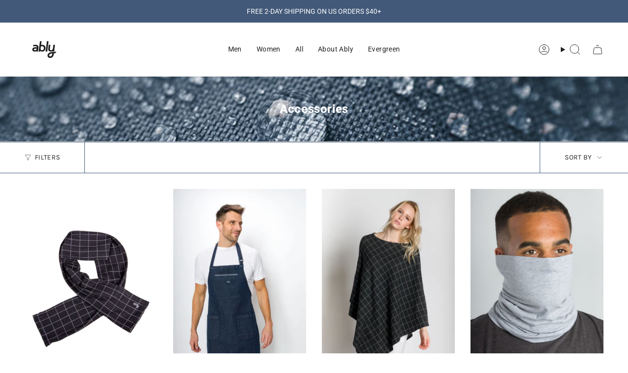

--- FILE ---
content_type: text/html; charset=utf-8
request_url: https://ablyapparel.com/collections/accessories-1
body_size: 48929
content:
<!doctype html>
<html class="no-js no-touch supports-no-cookies" lang="en">
  <head><meta charset="UTF-8">
<meta http-equiv="X-UA-Compatible" content="IE=edge">
<meta name="viewport" content="width=device-width,initial-scale=1"><meta name="theme-color" content="#ab8c52">
<link rel="canonical" href="https://ablyapparel.com/collections/accessories-1">

<!-- ======================= Broadcast Theme V7.1.1 ========================= -->


  <link rel="icon" type="image/png" href="//ablyapparel.com/cdn/shop/files/Ably_square_A_logo.png?crop=center&height=32&v=1759537026&width=32">

<link rel="preconnect" href="https://fonts.shopifycdn.com" crossorigin><!-- Title and description ================================================ -->


<title>
    
    Accessories
    
    
    
      &ndash; Ably Apparel
    
  </title>


  <meta name="description" content="The future of apparel is here with water-resistant, odor-resistant, and stain-resistant clothing at Ably Apparel. Perfect for travel, exercise, and lounging.">


<meta property="og:site_name" content="Ably Apparel">
<meta property="og:url" content="https://ablyapparel.com/collections/accessories-1">
<meta property="og:title" content="Accessories">
<meta property="og:type" content="product.group">
<meta property="og:description" content="The future of apparel is here with water-resistant, odor-resistant, and stain-resistant clothing at Ably Apparel. Perfect for travel, exercise, and lounging."><meta name="twitter:card" content="summary_large_image">
<meta name="twitter:title" content="Accessories">
<meta name="twitter:description" content="The future of apparel is here with water-resistant, odor-resistant, and stain-resistant clothing at Ably Apparel. Perfect for travel, exercise, and lounging.">
<!-- CSS ================================================================== -->
<style data-shopify>
  @font-face {
  font-family: Roboto;
  font-weight: 800;
  font-style: normal;
  font-display: swap;
  src: url("//ablyapparel.com/cdn/fonts/roboto/roboto_n8.3ea3f404646c199d11ccbbb2edcc942a25a911b6.woff2") format("woff2"),
       url("//ablyapparel.com/cdn/fonts/roboto/roboto_n8.d1830b4b646f875ca2c2a09cc9eafaa033b10e2d.woff") format("woff");
}

  @font-face {
  font-family: Roboto;
  font-weight: 400;
  font-style: normal;
  font-display: swap;
  src: url("//ablyapparel.com/cdn/fonts/roboto/roboto_n4.2019d890f07b1852f56ce63ba45b2db45d852cba.woff2") format("woff2"),
       url("//ablyapparel.com/cdn/fonts/roboto/roboto_n4.238690e0007583582327135619c5f7971652fa9d.woff") format("woff");
}

  @font-face {
  font-family: Roboto;
  font-weight: 400;
  font-style: normal;
  font-display: swap;
  src: url("//ablyapparel.com/cdn/fonts/roboto/roboto_n4.2019d890f07b1852f56ce63ba45b2db45d852cba.woff2") format("woff2"),
       url("//ablyapparel.com/cdn/fonts/roboto/roboto_n4.238690e0007583582327135619c5f7971652fa9d.woff") format("woff");
}

  @font-face {
  font-family: Karla;
  font-weight: 400;
  font-style: normal;
  font-display: swap;
  src: url("//ablyapparel.com/cdn/fonts/karla/karla_n4.40497e07df527e6a50e58fb17ef1950c72f3e32c.woff2") format("woff2"),
       url("//ablyapparel.com/cdn/fonts/karla/karla_n4.e9f6f9de321061073c6bfe03c28976ba8ce6ee18.woff") format("woff");
}

  @font-face {
  font-family: Roboto;
  font-weight: 400;
  font-style: normal;
  font-display: swap;
  src: url("//ablyapparel.com/cdn/fonts/roboto/roboto_n4.2019d890f07b1852f56ce63ba45b2db45d852cba.woff2") format("woff2"),
       url("//ablyapparel.com/cdn/fonts/roboto/roboto_n4.238690e0007583582327135619c5f7971652fa9d.woff") format("woff");
}


  
    @font-face {
  font-family: Roboto;
  font-weight: 500;
  font-style: normal;
  font-display: swap;
  src: url("//ablyapparel.com/cdn/fonts/roboto/roboto_n5.250d51708d76acbac296b0e21ede8f81de4e37aa.woff2") format("woff2"),
       url("//ablyapparel.com/cdn/fonts/roboto/roboto_n5.535e8c56f4cbbdea416167af50ab0ff1360a3949.woff") format("woff");
}

  

  
    @font-face {
  font-family: Roboto;
  font-weight: 400;
  font-style: italic;
  font-display: swap;
  src: url("//ablyapparel.com/cdn/fonts/roboto/roboto_i4.57ce898ccda22ee84f49e6b57ae302250655e2d4.woff2") format("woff2"),
       url("//ablyapparel.com/cdn/fonts/roboto/roboto_i4.b21f3bd061cbcb83b824ae8c7671a82587b264bf.woff") format("woff");
}

  

  
    @font-face {
  font-family: Roboto;
  font-weight: 500;
  font-style: italic;
  font-display: swap;
  src: url("//ablyapparel.com/cdn/fonts/roboto/roboto_i5.0ae24363bf5844e2ee3295d84078d36c9bd0faf4.woff2") format("woff2"),
       url("//ablyapparel.com/cdn/fonts/roboto/roboto_i5.a9cdb6a43048799fe739d389c60b64059e33cf12.woff") format("woff");
}

  

  
    @font-face {
  font-family: Roboto;
  font-weight: 500;
  font-style: normal;
  font-display: swap;
  src: url("//ablyapparel.com/cdn/fonts/roboto/roboto_n5.250d51708d76acbac296b0e21ede8f81de4e37aa.woff2") format("woff2"),
       url("//ablyapparel.com/cdn/fonts/roboto/roboto_n5.535e8c56f4cbbdea416167af50ab0ff1360a3949.woff") format("woff");
}

  

  

  
    :root,
    .color-scheme-1 {--COLOR-BG-GRADIENT: #ffffff;
      --COLOR-BG: #ffffff;
      --COLOR-BG-RGB: 255, 255, 255;

      --COLOR-BG-ACCENT: #ffffff;
      --COLOR-BG-ACCENT-LIGHTEN: #ffffff;

      /* === Link Color ===*/

      --COLOR-LINK: #282c2e;
      --COLOR-LINK-A50: rgba(40, 44, 46, 0.5);
      --COLOR-LINK-A70: rgba(40, 44, 46, 0.7);
      --COLOR-LINK-HOVER: rgba(40, 44, 46, 0.7);
      --COLOR-LINK-OPPOSITE: #ffffff;

      --COLOR-TEXT: #212121;
      --COLOR-TEXT-HOVER: rgba(33, 33, 33, 0.7);
      --COLOR-TEXT-LIGHT: #646464;
      --COLOR-TEXT-DARK: #000000;
      --COLOR-TEXT-A5:  rgba(33, 33, 33, 0.05);
      --COLOR-TEXT-A35: rgba(33, 33, 33, 0.35);
      --COLOR-TEXT-A50: rgba(33, 33, 33, 0.5);
      --COLOR-TEXT-A80: rgba(33, 33, 33, 0.8);


      --COLOR-BORDER: rgb(66, 89, 121);
      --COLOR-BORDER-LIGHT: #8e9baf;
      --COLOR-BORDER-DARK: #1e2837;
      --COLOR-BORDER-HAIRLINE: #f7f7f7;

      --overlay-bg: #0000004d;

      /* === Bright color ===*/
      --COLOR-ACCENT: #ab8c52;
      --COLOR-ACCENT-HOVER: #806430;
      --COLOR-ACCENT-FADE: rgba(171, 140, 82, 0.05);
      --COLOR-ACCENT-LIGHT: #e8d4ae;

      /* === Default Cart Gradient ===*/

      --FREE-SHIPPING-GRADIENT: linear-gradient(to right, var(--COLOR-ACCENT-LIGHT) 0%, var(--accent) 100%);

      /* === Buttons ===*/
      --BTN-PRIMARY-BG: #425979;
      --BTN-PRIMARY-TEXT: #ffffff;
      --BTN-PRIMARY-BORDER: #ffffff;
      --BTN-PRIMARY-BORDER-A70: rgba(255, 255, 255, 0.7);

      
      
        --BTN-PRIMARY-BG-BRIGHTER: #394d69;
      

      --BTN-SECONDARY-BG: #425979;
      --BTN-SECONDARY-TEXT: #ffffff;
      --BTN-SECONDARY-BORDER: #ffffff;
      --BTN-SECONDARY-BORDER-A70: rgba(255, 255, 255, 0.7);

      
      
        --BTN-SECONDARY-BG-BRIGHTER: #394d69;
      

      
--COLOR-BG-BRIGHTER: #f2f2f2;

      --COLOR-BG-ALPHA-25: rgba(255, 255, 255, 0.25);
      --COLOR-BG-TRANSPARENT: rgba(255, 255, 255, 0);--COLOR-FOOTER-BG-HAIRLINE: #f7f7f7;

      /* Dynamic color variables */
      --accent: var(--COLOR-ACCENT);
      --accent-fade: var(--COLOR-ACCENT-FADE);
      --accent-hover: var(--COLOR-ACCENT-HOVER);
      --border: var(--COLOR-BORDER);
      --border-dark: var(--COLOR-BORDER-DARK);
      --border-light: var(--COLOR-BORDER-LIGHT);
      --border-hairline: var(--COLOR-BORDER-HAIRLINE);
      --bg: var(--COLOR-BG-GRADIENT, var(--COLOR-BG));
      --bg-accent: var(--COLOR-BG-ACCENT);
      --bg-accent-lighten: var(--COLOR-BG-ACCENT-LIGHTEN);
      --icons: var(--COLOR-TEXT);
      --link: var(--COLOR-LINK);
      --link-a50: var(--COLOR-LINK-A50);
      --link-a70: var(--COLOR-LINK-A70);
      --link-hover: var(--COLOR-LINK-HOVER);
      --link-opposite: var(--COLOR-LINK-OPPOSITE);
      --text: var(--COLOR-TEXT);
      --text-dark: var(--COLOR-TEXT-DARK);
      --text-light: var(--COLOR-TEXT-LIGHT);
      --text-hover: var(--COLOR-TEXT-HOVER);
      --text-a5: var(--COLOR-TEXT-A5);
      --text-a35: var(--COLOR-TEXT-A35);
      --text-a50: var(--COLOR-TEXT-A50);
      --text-a80: var(--COLOR-TEXT-A80);
    }
  
    
    .color-scheme-2 {--COLOR-BG-GRADIENT: #ffffff;
      --COLOR-BG: #ffffff;
      --COLOR-BG-RGB: 255, 255, 255;

      --COLOR-BG-ACCENT: #ffffff;
      --COLOR-BG-ACCENT-LIGHTEN: #ffffff;

      /* === Link Color ===*/

      --COLOR-LINK: #282c2e;
      --COLOR-LINK-A50: rgba(40, 44, 46, 0.5);
      --COLOR-LINK-A70: rgba(40, 44, 46, 0.7);
      --COLOR-LINK-HOVER: rgba(40, 44, 46, 0.7);
      --COLOR-LINK-OPPOSITE: #ffffff;

      --COLOR-TEXT: #ffffff;
      --COLOR-TEXT-HOVER: rgba(255, 255, 255, 0.7);
      --COLOR-TEXT-LIGHT: #ffffff;
      --COLOR-TEXT-DARK: #d9d9d9;
      --COLOR-TEXT-A5:  rgba(255, 255, 255, 0.05);
      --COLOR-TEXT-A35: rgba(255, 255, 255, 0.35);
      --COLOR-TEXT-A50: rgba(255, 255, 255, 0.5);
      --COLOR-TEXT-A80: rgba(255, 255, 255, 0.8);


      --COLOR-BORDER: rgb(209, 208, 206);
      --COLOR-BORDER-LIGHT: #e3e3e2;
      --COLOR-BORDER-DARK: #a09e99;
      --COLOR-BORDER-HAIRLINE: #f7f7f7;

      --overlay-bg: #ffffff;

      /* === Bright color ===*/
      --COLOR-ACCENT: #ab8c52;
      --COLOR-ACCENT-HOVER: #806430;
      --COLOR-ACCENT-FADE: rgba(171, 140, 82, 0.05);
      --COLOR-ACCENT-LIGHT: #e8d4ae;

      /* === Default Cart Gradient ===*/

      --FREE-SHIPPING-GRADIENT: linear-gradient(to right, var(--COLOR-ACCENT-LIGHT) 0%, var(--accent) 100%);

      /* === Buttons ===*/
      --BTN-PRIMARY-BG: #425979;
      --BTN-PRIMARY-TEXT: #ffffff;
      --BTN-PRIMARY-BORDER: #ffffff;
      --BTN-PRIMARY-BORDER-A70: rgba(255, 255, 255, 0.7);

      
      
        --BTN-PRIMARY-BG-BRIGHTER: #394d69;
      

      --BTN-SECONDARY-BG: #425979;
      --BTN-SECONDARY-TEXT: #ffffff;
      --BTN-SECONDARY-BORDER: #ffffff;
      --BTN-SECONDARY-BORDER-A70: rgba(255, 255, 255, 0.7);

      
      
        --BTN-SECONDARY-BG-BRIGHTER: #394d69;
      

      
--COLOR-BG-BRIGHTER: #f2f2f2;

      --COLOR-BG-ALPHA-25: rgba(255, 255, 255, 0.25);
      --COLOR-BG-TRANSPARENT: rgba(255, 255, 255, 0);--COLOR-FOOTER-BG-HAIRLINE: #f7f7f7;

      /* Dynamic color variables */
      --accent: var(--COLOR-ACCENT);
      --accent-fade: var(--COLOR-ACCENT-FADE);
      --accent-hover: var(--COLOR-ACCENT-HOVER);
      --border: var(--COLOR-BORDER);
      --border-dark: var(--COLOR-BORDER-DARK);
      --border-light: var(--COLOR-BORDER-LIGHT);
      --border-hairline: var(--COLOR-BORDER-HAIRLINE);
      --bg: var(--COLOR-BG-GRADIENT, var(--COLOR-BG));
      --bg-accent: var(--COLOR-BG-ACCENT);
      --bg-accent-lighten: var(--COLOR-BG-ACCENT-LIGHTEN);
      --icons: var(--COLOR-TEXT);
      --link: var(--COLOR-LINK);
      --link-a50: var(--COLOR-LINK-A50);
      --link-a70: var(--COLOR-LINK-A70);
      --link-hover: var(--COLOR-LINK-HOVER);
      --link-opposite: var(--COLOR-LINK-OPPOSITE);
      --text: var(--COLOR-TEXT);
      --text-dark: var(--COLOR-TEXT-DARK);
      --text-light: var(--COLOR-TEXT-LIGHT);
      --text-hover: var(--COLOR-TEXT-HOVER);
      --text-a5: var(--COLOR-TEXT-A5);
      --text-a35: var(--COLOR-TEXT-A35);
      --text-a50: var(--COLOR-TEXT-A50);
      --text-a80: var(--COLOR-TEXT-A80);
    }
  
    
    .color-scheme-3 {--COLOR-BG-GRADIENT: #425979;
      --COLOR-BG: #425979;
      --COLOR-BG-RGB: 66, 89, 121;

      --COLOR-BG-ACCENT: #ffffff;
      --COLOR-BG-ACCENT-LIGHTEN: #ffffff;

      /* === Link Color ===*/

      --COLOR-LINK: #ffffff;
      --COLOR-LINK-A50: rgba(255, 255, 255, 0.5);
      --COLOR-LINK-A70: rgba(255, 255, 255, 0.7);
      --COLOR-LINK-HOVER: rgba(255, 255, 255, 0.7);
      --COLOR-LINK-OPPOSITE: #000000;

      --COLOR-TEXT: #ffffff;
      --COLOR-TEXT-HOVER: rgba(255, 255, 255, 0.7);
      --COLOR-TEXT-LIGHT: #c6cdd7;
      --COLOR-TEXT-DARK: #d9d9d9;
      --COLOR-TEXT-A5:  rgba(255, 255, 255, 0.05);
      --COLOR-TEXT-A35: rgba(255, 255, 255, 0.35);
      --COLOR-TEXT-A50: rgba(255, 255, 255, 0.5);
      --COLOR-TEXT-A80: rgba(255, 255, 255, 0.8);


      --COLOR-BORDER: rgb(209, 205, 196);
      --COLOR-BORDER-LIGHT: #989fa6;
      --COLOR-BORDER-DARK: #a49c8b;
      --COLOR-BORDER-HAIRLINE: #3d526f;

      --overlay-bg: #0000004d;

      /* === Bright color ===*/
      --COLOR-ACCENT: #ab8c52;
      --COLOR-ACCENT-HOVER: #806430;
      --COLOR-ACCENT-FADE: rgba(171, 140, 82, 0.05);
      --COLOR-ACCENT-LIGHT: #e8d4ae;

      /* === Default Cart Gradient ===*/

      --FREE-SHIPPING-GRADIENT: linear-gradient(to right, var(--COLOR-ACCENT-LIGHT) 0%, var(--accent) 100%);

      /* === Buttons ===*/
      --BTN-PRIMARY-BG: #ffffff;
      --BTN-PRIMARY-TEXT: #ffffff;
      --BTN-PRIMARY-BORDER: #282c2e;
      --BTN-PRIMARY-BORDER-A70: rgba(40, 44, 46, 0.7);

      
      
        --BTN-PRIMARY-BG-BRIGHTER: #f2f2f2;
      

      --BTN-SECONDARY-BG: #ab8c52;
      --BTN-SECONDARY-TEXT: #ffffff;
      --BTN-SECONDARY-BORDER: #ab8c52;
      --BTN-SECONDARY-BORDER-A70: rgba(171, 140, 82, 0.7);

      
      
        --BTN-SECONDARY-BG-BRIGHTER: #9a7e4a;
      

      
--COLOR-BG-BRIGHTER: #394d69;

      --COLOR-BG-ALPHA-25: rgba(66, 89, 121, 0.25);
      --COLOR-BG-TRANSPARENT: rgba(66, 89, 121, 0);--COLOR-FOOTER-BG-HAIRLINE: #476083;

      /* Dynamic color variables */
      --accent: var(--COLOR-ACCENT);
      --accent-fade: var(--COLOR-ACCENT-FADE);
      --accent-hover: var(--COLOR-ACCENT-HOVER);
      --border: var(--COLOR-BORDER);
      --border-dark: var(--COLOR-BORDER-DARK);
      --border-light: var(--COLOR-BORDER-LIGHT);
      --border-hairline: var(--COLOR-BORDER-HAIRLINE);
      --bg: var(--COLOR-BG-GRADIENT, var(--COLOR-BG));
      --bg-accent: var(--COLOR-BG-ACCENT);
      --bg-accent-lighten: var(--COLOR-BG-ACCENT-LIGHTEN);
      --icons: var(--COLOR-TEXT);
      --link: var(--COLOR-LINK);
      --link-a50: var(--COLOR-LINK-A50);
      --link-a70: var(--COLOR-LINK-A70);
      --link-hover: var(--COLOR-LINK-HOVER);
      --link-opposite: var(--COLOR-LINK-OPPOSITE);
      --text: var(--COLOR-TEXT);
      --text-dark: var(--COLOR-TEXT-DARK);
      --text-light: var(--COLOR-TEXT-LIGHT);
      --text-hover: var(--COLOR-TEXT-HOVER);
      --text-a5: var(--COLOR-TEXT-A5);
      --text-a35: var(--COLOR-TEXT-A35);
      --text-a50: var(--COLOR-TEXT-A50);
      --text-a80: var(--COLOR-TEXT-A80);
    }
  
    
    .color-scheme-4 {--COLOR-BG-GRADIENT: #425979;
      --COLOR-BG: #425979;
      --COLOR-BG-RGB: 66, 89, 121;

      --COLOR-BG-ACCENT: #f5f2ec;
      --COLOR-BG-ACCENT-LIGHTEN: #ffffff;

      /* === Link Color ===*/

      --COLOR-LINK: #282c2e;
      --COLOR-LINK-A50: rgba(40, 44, 46, 0.5);
      --COLOR-LINK-A70: rgba(40, 44, 46, 0.7);
      --COLOR-LINK-HOVER: rgba(40, 44, 46, 0.7);
      --COLOR-LINK-OPPOSITE: #ffffff;

      --COLOR-TEXT: #212121;
      --COLOR-TEXT-HOVER: rgba(33, 33, 33, 0.7);
      --COLOR-TEXT-LIGHT: #2b323b;
      --COLOR-TEXT-DARK: #000000;
      --COLOR-TEXT-A5:  rgba(33, 33, 33, 0.05);
      --COLOR-TEXT-A35: rgba(33, 33, 33, 0.35);
      --COLOR-TEXT-A50: rgba(33, 33, 33, 0.5);
      --COLOR-TEXT-A80: rgba(33, 33, 33, 0.8);


      --COLOR-BORDER: rgb(243, 243, 243);
      --COLOR-BORDER-LIGHT: #acb5c2;
      --COLOR-BORDER-DARK: #c0c0c0;
      --COLOR-BORDER-HAIRLINE: #3d526f;

      --overlay-bg: #0000004d;

      /* === Bright color ===*/
      --COLOR-ACCENT: #ab8c52;
      --COLOR-ACCENT-HOVER: #806430;
      --COLOR-ACCENT-FADE: rgba(171, 140, 82, 0.05);
      --COLOR-ACCENT-LIGHT: #e8d4ae;

      /* === Default Cart Gradient ===*/

      --FREE-SHIPPING-GRADIENT: linear-gradient(to right, var(--COLOR-ACCENT-LIGHT) 0%, var(--accent) 100%);

      /* === Buttons ===*/
      --BTN-PRIMARY-BG: #212121;
      --BTN-PRIMARY-TEXT: #ffffff;
      --BTN-PRIMARY-BORDER: #ffffff;
      --BTN-PRIMARY-BORDER-A70: rgba(255, 255, 255, 0.7);

      
      
        --BTN-PRIMARY-BG-BRIGHTER: #2e2e2e;
      

      --BTN-SECONDARY-BG: #ab8c52;
      --BTN-SECONDARY-TEXT: #ffffff;
      --BTN-SECONDARY-BORDER: #ab8c52;
      --BTN-SECONDARY-BORDER-A70: rgba(171, 140, 82, 0.7);

      
      
        --BTN-SECONDARY-BG-BRIGHTER: #9a7e4a;
      

      
--COLOR-BG-BRIGHTER: #394d69;

      --COLOR-BG-ALPHA-25: rgba(66, 89, 121, 0.25);
      --COLOR-BG-TRANSPARENT: rgba(66, 89, 121, 0);--COLOR-FOOTER-BG-HAIRLINE: #476083;

      /* Dynamic color variables */
      --accent: var(--COLOR-ACCENT);
      --accent-fade: var(--COLOR-ACCENT-FADE);
      --accent-hover: var(--COLOR-ACCENT-HOVER);
      --border: var(--COLOR-BORDER);
      --border-dark: var(--COLOR-BORDER-DARK);
      --border-light: var(--COLOR-BORDER-LIGHT);
      --border-hairline: var(--COLOR-BORDER-HAIRLINE);
      --bg: var(--COLOR-BG-GRADIENT, var(--COLOR-BG));
      --bg-accent: var(--COLOR-BG-ACCENT);
      --bg-accent-lighten: var(--COLOR-BG-ACCENT-LIGHTEN);
      --icons: var(--COLOR-TEXT);
      --link: var(--COLOR-LINK);
      --link-a50: var(--COLOR-LINK-A50);
      --link-a70: var(--COLOR-LINK-A70);
      --link-hover: var(--COLOR-LINK-HOVER);
      --link-opposite: var(--COLOR-LINK-OPPOSITE);
      --text: var(--COLOR-TEXT);
      --text-dark: var(--COLOR-TEXT-DARK);
      --text-light: var(--COLOR-TEXT-LIGHT);
      --text-hover: var(--COLOR-TEXT-HOVER);
      --text-a5: var(--COLOR-TEXT-A5);
      --text-a35: var(--COLOR-TEXT-A35);
      --text-a50: var(--COLOR-TEXT-A50);
      --text-a80: var(--COLOR-TEXT-A80);
    }
  
    
    .color-scheme-5 {--COLOR-BG-GRADIENT: #868154;
      --COLOR-BG: #868154;
      --COLOR-BG-RGB: 134, 129, 84;

      --COLOR-BG-ACCENT: #f5f2ec;
      --COLOR-BG-ACCENT-LIGHTEN: #ffffff;

      /* === Link Color ===*/

      --COLOR-LINK: #282c2e;
      --COLOR-LINK-A50: rgba(40, 44, 46, 0.5);
      --COLOR-LINK-A70: rgba(40, 44, 46, 0.7);
      --COLOR-LINK-HOVER: rgba(40, 44, 46, 0.7);
      --COLOR-LINK-OPPOSITE: #ffffff;

      --COLOR-TEXT: #d8d2b3;
      --COLOR-TEXT-HOVER: rgba(216, 210, 179, 0.7);
      --COLOR-TEXT-LIGHT: #bfba97;
      --COLOR-TEXT-DARK: #c8bb76;
      --COLOR-TEXT-A5:  rgba(216, 210, 179, 0.05);
      --COLOR-TEXT-A35: rgba(216, 210, 179, 0.35);
      --COLOR-TEXT-A50: rgba(216, 210, 179, 0.5);
      --COLOR-TEXT-A80: rgba(216, 210, 179, 0.8);


      --COLOR-BORDER: rgb(243, 243, 243);
      --COLOR-BORDER-LIGHT: #c7c5b3;
      --COLOR-BORDER-DARK: #c0c0c0;
      --COLOR-BORDER-HAIRLINE: #7d784e;

      --overlay-bg: #0000004d;

      /* === Bright color ===*/
      --COLOR-ACCENT: #ab8c52;
      --COLOR-ACCENT-HOVER: #806430;
      --COLOR-ACCENT-FADE: rgba(171, 140, 82, 0.05);
      --COLOR-ACCENT-LIGHT: #e8d4ae;

      /* === Default Cart Gradient ===*/

      --FREE-SHIPPING-GRADIENT: linear-gradient(to right, var(--COLOR-ACCENT-LIGHT) 0%, var(--accent) 100%);

      /* === Buttons ===*/
      --BTN-PRIMARY-BG: #212121;
      --BTN-PRIMARY-TEXT: #ffffff;
      --BTN-PRIMARY-BORDER: #212121;
      --BTN-PRIMARY-BORDER-A70: rgba(33, 33, 33, 0.7);

      
      
        --BTN-PRIMARY-BG-BRIGHTER: #2e2e2e;
      

      --BTN-SECONDARY-BG: #ab8c52;
      --BTN-SECONDARY-TEXT: #ffffff;
      --BTN-SECONDARY-BORDER: #ab8c52;
      --BTN-SECONDARY-BORDER-A70: rgba(171, 140, 82, 0.7);

      
      
        --BTN-SECONDARY-BG-BRIGHTER: #9a7e4a;
      

      
--COLOR-BG-BRIGHTER: #76724a;

      --COLOR-BG-ALPHA-25: rgba(134, 129, 84, 0.25);
      --COLOR-BG-TRANSPARENT: rgba(134, 129, 84, 0);--COLOR-FOOTER-BG-HAIRLINE: #7d784e;

      /* Dynamic color variables */
      --accent: var(--COLOR-ACCENT);
      --accent-fade: var(--COLOR-ACCENT-FADE);
      --accent-hover: var(--COLOR-ACCENT-HOVER);
      --border: var(--COLOR-BORDER);
      --border-dark: var(--COLOR-BORDER-DARK);
      --border-light: var(--COLOR-BORDER-LIGHT);
      --border-hairline: var(--COLOR-BORDER-HAIRLINE);
      --bg: var(--COLOR-BG-GRADIENT, var(--COLOR-BG));
      --bg-accent: var(--COLOR-BG-ACCENT);
      --bg-accent-lighten: var(--COLOR-BG-ACCENT-LIGHTEN);
      --icons: var(--COLOR-TEXT);
      --link: var(--COLOR-LINK);
      --link-a50: var(--COLOR-LINK-A50);
      --link-a70: var(--COLOR-LINK-A70);
      --link-hover: var(--COLOR-LINK-HOVER);
      --link-opposite: var(--COLOR-LINK-OPPOSITE);
      --text: var(--COLOR-TEXT);
      --text-dark: var(--COLOR-TEXT-DARK);
      --text-light: var(--COLOR-TEXT-LIGHT);
      --text-hover: var(--COLOR-TEXT-HOVER);
      --text-a5: var(--COLOR-TEXT-A5);
      --text-a35: var(--COLOR-TEXT-A35);
      --text-a50: var(--COLOR-TEXT-A50);
      --text-a80: var(--COLOR-TEXT-A80);
    }
  
    
    .color-scheme-6 {--COLOR-BG-GRADIENT: #fcfbf9;
      --COLOR-BG: #fcfbf9;
      --COLOR-BG-RGB: 252, 251, 249;

      --COLOR-BG-ACCENT: #f5f2ec;
      --COLOR-BG-ACCENT-LIGHTEN: #ffffff;

      /* === Link Color ===*/

      --COLOR-LINK: #282c2e;
      --COLOR-LINK-A50: rgba(40, 44, 46, 0.5);
      --COLOR-LINK-A70: rgba(40, 44, 46, 0.7);
      --COLOR-LINK-HOVER: rgba(40, 44, 46, 0.7);
      --COLOR-LINK-OPPOSITE: #ffffff;

      --COLOR-TEXT: #212121;
      --COLOR-TEXT-HOVER: rgba(33, 33, 33, 0.7);
      --COLOR-TEXT-LIGHT: #636262;
      --COLOR-TEXT-DARK: #000000;
      --COLOR-TEXT-A5:  rgba(33, 33, 33, 0.05);
      --COLOR-TEXT-A35: rgba(33, 33, 33, 0.35);
      --COLOR-TEXT-A50: rgba(33, 33, 33, 0.5);
      --COLOR-TEXT-A80: rgba(33, 33, 33, 0.8);


      --COLOR-BORDER: rgb(209, 208, 206);
      --COLOR-BORDER-LIGHT: #e2e1df;
      --COLOR-BORDER-DARK: #a09e99;
      --COLOR-BORDER-HAIRLINE: #f7f4ef;

      --overlay-bg: #0000004d;

      /* === Bright color ===*/
      --COLOR-ACCENT: #ab8c52;
      --COLOR-ACCENT-HOVER: #806430;
      --COLOR-ACCENT-FADE: rgba(171, 140, 82, 0.05);
      --COLOR-ACCENT-LIGHT: #e8d4ae;

      /* === Default Cart Gradient ===*/

      --FREE-SHIPPING-GRADIENT: linear-gradient(to right, var(--COLOR-ACCENT-LIGHT) 0%, var(--accent) 100%);

      /* === Buttons ===*/
      --BTN-PRIMARY-BG: #ffffff;
      --BTN-PRIMARY-TEXT: #212121;
      --BTN-PRIMARY-BORDER: #ffffff;
      --BTN-PRIMARY-BORDER-A70: rgba(255, 255, 255, 0.7);

      
      
        --BTN-PRIMARY-BG-BRIGHTER: #f2f2f2;
      

      --BTN-SECONDARY-BG: #ab8c52;
      --BTN-SECONDARY-TEXT: #ffffff;
      --BTN-SECONDARY-BORDER: #ab8c52;
      --BTN-SECONDARY-BORDER-A70: rgba(171, 140, 82, 0.7);

      
      
        --BTN-SECONDARY-BG-BRIGHTER: #9a7e4a;
      

      
--COLOR-BG-BRIGHTER: #f4f0e8;

      --COLOR-BG-ALPHA-25: rgba(252, 251, 249, 0.25);
      --COLOR-BG-TRANSPARENT: rgba(252, 251, 249, 0);--COLOR-FOOTER-BG-HAIRLINE: #f7f4ef;

      /* Dynamic color variables */
      --accent: var(--COLOR-ACCENT);
      --accent-fade: var(--COLOR-ACCENT-FADE);
      --accent-hover: var(--COLOR-ACCENT-HOVER);
      --border: var(--COLOR-BORDER);
      --border-dark: var(--COLOR-BORDER-DARK);
      --border-light: var(--COLOR-BORDER-LIGHT);
      --border-hairline: var(--COLOR-BORDER-HAIRLINE);
      --bg: var(--COLOR-BG-GRADIENT, var(--COLOR-BG));
      --bg-accent: var(--COLOR-BG-ACCENT);
      --bg-accent-lighten: var(--COLOR-BG-ACCENT-LIGHTEN);
      --icons: var(--COLOR-TEXT);
      --link: var(--COLOR-LINK);
      --link-a50: var(--COLOR-LINK-A50);
      --link-a70: var(--COLOR-LINK-A70);
      --link-hover: var(--COLOR-LINK-HOVER);
      --link-opposite: var(--COLOR-LINK-OPPOSITE);
      --text: var(--COLOR-TEXT);
      --text-dark: var(--COLOR-TEXT-DARK);
      --text-light: var(--COLOR-TEXT-LIGHT);
      --text-hover: var(--COLOR-TEXT-HOVER);
      --text-a5: var(--COLOR-TEXT-A5);
      --text-a35: var(--COLOR-TEXT-A35);
      --text-a50: var(--COLOR-TEXT-A50);
      --text-a80: var(--COLOR-TEXT-A80);
    }
  
    
    .color-scheme-7 {--COLOR-BG-GRADIENT: #f5f2ec;
      --COLOR-BG: #f5f2ec;
      --COLOR-BG-RGB: 245, 242, 236;

      --COLOR-BG-ACCENT: #f5f2ec;
      --COLOR-BG-ACCENT-LIGHTEN: #ffffff;

      /* === Link Color ===*/

      --COLOR-LINK: #282c2e;
      --COLOR-LINK-A50: rgba(40, 44, 46, 0.5);
      --COLOR-LINK-A70: rgba(40, 44, 46, 0.7);
      --COLOR-LINK-HOVER: rgba(40, 44, 46, 0.7);
      --COLOR-LINK-OPPOSITE: #ffffff;

      --COLOR-TEXT: #685a3f;
      --COLOR-TEXT-HOVER: rgba(104, 90, 63, 0.7);
      --COLOR-TEXT-LIGHT: #928873;
      --COLOR-TEXT-DARK: #3d321e;
      --COLOR-TEXT-A5:  rgba(104, 90, 63, 0.05);
      --COLOR-TEXT-A35: rgba(104, 90, 63, 0.35);
      --COLOR-TEXT-A50: rgba(104, 90, 63, 0.5);
      --COLOR-TEXT-A80: rgba(104, 90, 63, 0.8);


      --COLOR-BORDER: rgb(209, 205, 196);
      --COLOR-BORDER-LIGHT: #dfdcd4;
      --COLOR-BORDER-DARK: #a49c8b;
      --COLOR-BORDER-HAIRLINE: #f0ebe2;

      --overlay-bg: #0000004d;

      /* === Bright color ===*/
      --COLOR-ACCENT: #ab8c52;
      --COLOR-ACCENT-HOVER: #806430;
      --COLOR-ACCENT-FADE: rgba(171, 140, 82, 0.05);
      --COLOR-ACCENT-LIGHT: #e8d4ae;

      /* === Default Cart Gradient ===*/

      --FREE-SHIPPING-GRADIENT: linear-gradient(to right, var(--COLOR-ACCENT-LIGHT) 0%, var(--accent) 100%);

      /* === Buttons ===*/
      --BTN-PRIMARY-BG: #212121;
      --BTN-PRIMARY-TEXT: #ffffff;
      --BTN-PRIMARY-BORDER: #212121;
      --BTN-PRIMARY-BORDER-A70: rgba(33, 33, 33, 0.7);

      
      
        --BTN-PRIMARY-BG-BRIGHTER: #2e2e2e;
      

      --BTN-SECONDARY-BG: #ab8c52;
      --BTN-SECONDARY-TEXT: #ffffff;
      --BTN-SECONDARY-BORDER: #ab8c52;
      --BTN-SECONDARY-BORDER-A70: rgba(171, 140, 82, 0.7);

      
      
        --BTN-SECONDARY-BG-BRIGHTER: #9a7e4a;
      

      
--COLOR-BG-BRIGHTER: #ece7db;

      --COLOR-BG-ALPHA-25: rgba(245, 242, 236, 0.25);
      --COLOR-BG-TRANSPARENT: rgba(245, 242, 236, 0);--COLOR-FOOTER-BG-HAIRLINE: #f0ebe2;

      /* Dynamic color variables */
      --accent: var(--COLOR-ACCENT);
      --accent-fade: var(--COLOR-ACCENT-FADE);
      --accent-hover: var(--COLOR-ACCENT-HOVER);
      --border: var(--COLOR-BORDER);
      --border-dark: var(--COLOR-BORDER-DARK);
      --border-light: var(--COLOR-BORDER-LIGHT);
      --border-hairline: var(--COLOR-BORDER-HAIRLINE);
      --bg: var(--COLOR-BG-GRADIENT, var(--COLOR-BG));
      --bg-accent: var(--COLOR-BG-ACCENT);
      --bg-accent-lighten: var(--COLOR-BG-ACCENT-LIGHTEN);
      --icons: var(--COLOR-TEXT);
      --link: var(--COLOR-LINK);
      --link-a50: var(--COLOR-LINK-A50);
      --link-a70: var(--COLOR-LINK-A70);
      --link-hover: var(--COLOR-LINK-HOVER);
      --link-opposite: var(--COLOR-LINK-OPPOSITE);
      --text: var(--COLOR-TEXT);
      --text-dark: var(--COLOR-TEXT-DARK);
      --text-light: var(--COLOR-TEXT-LIGHT);
      --text-hover: var(--COLOR-TEXT-HOVER);
      --text-a5: var(--COLOR-TEXT-A5);
      --text-a35: var(--COLOR-TEXT-A35);
      --text-a50: var(--COLOR-TEXT-A50);
      --text-a80: var(--COLOR-TEXT-A80);
    }
  
    
    .color-scheme-8 {--COLOR-BG-GRADIENT: #eae6dd;
      --COLOR-BG: #eae6dd;
      --COLOR-BG-RGB: 234, 230, 221;

      --COLOR-BG-ACCENT: #f5f2ec;
      --COLOR-BG-ACCENT-LIGHTEN: #ffffff;

      /* === Link Color ===*/

      --COLOR-LINK: #282c2e;
      --COLOR-LINK-A50: rgba(40, 44, 46, 0.5);
      --COLOR-LINK-A70: rgba(40, 44, 46, 0.7);
      --COLOR-LINK-HOVER: rgba(40, 44, 46, 0.7);
      --COLOR-LINK-OPPOSITE: #ffffff;

      --COLOR-TEXT: #212121;
      --COLOR-TEXT-HOVER: rgba(33, 33, 33, 0.7);
      --COLOR-TEXT-LIGHT: #5d5c59;
      --COLOR-TEXT-DARK: #000000;
      --COLOR-TEXT-A5:  rgba(33, 33, 33, 0.05);
      --COLOR-TEXT-A35: rgba(33, 33, 33, 0.35);
      --COLOR-TEXT-A50: rgba(33, 33, 33, 0.5);
      --COLOR-TEXT-A80: rgba(33, 33, 33, 0.8);


      --COLOR-BORDER: rgb(209, 205, 196);
      --COLOR-BORDER-LIGHT: #dbd7ce;
      --COLOR-BORDER-DARK: #a49c8b;
      --COLOR-BORDER-HAIRLINE: #e4dfd4;

      --overlay-bg: #0000004d;

      /* === Bright color ===*/
      --COLOR-ACCENT: #ab8c52;
      --COLOR-ACCENT-HOVER: #806430;
      --COLOR-ACCENT-FADE: rgba(171, 140, 82, 0.05);
      --COLOR-ACCENT-LIGHT: #e8d4ae;

      /* === Default Cart Gradient ===*/

      --FREE-SHIPPING-GRADIENT: linear-gradient(to right, var(--COLOR-ACCENT-LIGHT) 0%, var(--accent) 100%);

      /* === Buttons ===*/
      --BTN-PRIMARY-BG: #212121;
      --BTN-PRIMARY-TEXT: #ffffff;
      --BTN-PRIMARY-BORDER: #212121;
      --BTN-PRIMARY-BORDER-A70: rgba(33, 33, 33, 0.7);

      
      
        --BTN-PRIMARY-BG-BRIGHTER: #2e2e2e;
      

      --BTN-SECONDARY-BG: #ab8c52;
      --BTN-SECONDARY-TEXT: #ffffff;
      --BTN-SECONDARY-BORDER: #ab8c52;
      --BTN-SECONDARY-BORDER-A70: rgba(171, 140, 82, 0.7);

      
      
        --BTN-SECONDARY-BG-BRIGHTER: #9a7e4a;
      

      
--COLOR-BG-BRIGHTER: #e0dacd;

      --COLOR-BG-ALPHA-25: rgba(234, 230, 221, 0.25);
      --COLOR-BG-TRANSPARENT: rgba(234, 230, 221, 0);--COLOR-FOOTER-BG-HAIRLINE: #e4dfd4;

      /* Dynamic color variables */
      --accent: var(--COLOR-ACCENT);
      --accent-fade: var(--COLOR-ACCENT-FADE);
      --accent-hover: var(--COLOR-ACCENT-HOVER);
      --border: var(--COLOR-BORDER);
      --border-dark: var(--COLOR-BORDER-DARK);
      --border-light: var(--COLOR-BORDER-LIGHT);
      --border-hairline: var(--COLOR-BORDER-HAIRLINE);
      --bg: var(--COLOR-BG-GRADIENT, var(--COLOR-BG));
      --bg-accent: var(--COLOR-BG-ACCENT);
      --bg-accent-lighten: var(--COLOR-BG-ACCENT-LIGHTEN);
      --icons: var(--COLOR-TEXT);
      --link: var(--COLOR-LINK);
      --link-a50: var(--COLOR-LINK-A50);
      --link-a70: var(--COLOR-LINK-A70);
      --link-hover: var(--COLOR-LINK-HOVER);
      --link-opposite: var(--COLOR-LINK-OPPOSITE);
      --text: var(--COLOR-TEXT);
      --text-dark: var(--COLOR-TEXT-DARK);
      --text-light: var(--COLOR-TEXT-LIGHT);
      --text-hover: var(--COLOR-TEXT-HOVER);
      --text-a5: var(--COLOR-TEXT-A5);
      --text-a35: var(--COLOR-TEXT-A35);
      --text-a50: var(--COLOR-TEXT-A50);
      --text-a80: var(--COLOR-TEXT-A80);
    }
  
    
    .color-scheme-9 {--COLOR-BG-GRADIENT: #fcfbf9;
      --COLOR-BG: #fcfbf9;
      --COLOR-BG-RGB: 252, 251, 249;

      --COLOR-BG-ACCENT: #f5f2ec;
      --COLOR-BG-ACCENT-LIGHTEN: #ffffff;

      /* === Link Color ===*/

      --COLOR-LINK: #282c2e;
      --COLOR-LINK-A50: rgba(40, 44, 46, 0.5);
      --COLOR-LINK-A70: rgba(40, 44, 46, 0.7);
      --COLOR-LINK-HOVER: rgba(40, 44, 46, 0.7);
      --COLOR-LINK-OPPOSITE: #ffffff;

      --COLOR-TEXT: #212121;
      --COLOR-TEXT-HOVER: rgba(33, 33, 33, 0.7);
      --COLOR-TEXT-LIGHT: #636262;
      --COLOR-TEXT-DARK: #000000;
      --COLOR-TEXT-A5:  rgba(33, 33, 33, 0.05);
      --COLOR-TEXT-A35: rgba(33, 33, 33, 0.35);
      --COLOR-TEXT-A50: rgba(33, 33, 33, 0.5);
      --COLOR-TEXT-A80: rgba(33, 33, 33, 0.8);


      --COLOR-BORDER: rgb(234, 234, 234);
      --COLOR-BORDER-LIGHT: #f1f1f0;
      --COLOR-BORDER-DARK: #b7b7b7;
      --COLOR-BORDER-HAIRLINE: #f7f4ef;

      --overlay-bg: #0000004d;

      /* === Bright color ===*/
      --COLOR-ACCENT: #ab8c52;
      --COLOR-ACCENT-HOVER: #806430;
      --COLOR-ACCENT-FADE: rgba(171, 140, 82, 0.05);
      --COLOR-ACCENT-LIGHT: #e8d4ae;

      /* === Default Cart Gradient ===*/

      --FREE-SHIPPING-GRADIENT: linear-gradient(to right, var(--COLOR-ACCENT-LIGHT) 0%, var(--accent) 100%);

      /* === Buttons ===*/
      --BTN-PRIMARY-BG: #212121;
      --BTN-PRIMARY-TEXT: #ffffff;
      --BTN-PRIMARY-BORDER: #212121;
      --BTN-PRIMARY-BORDER-A70: rgba(33, 33, 33, 0.7);

      
      
        --BTN-PRIMARY-BG-BRIGHTER: #2e2e2e;
      

      --BTN-SECONDARY-BG: #f5f2ec;
      --BTN-SECONDARY-TEXT: #212121;
      --BTN-SECONDARY-BORDER: #f5f2ec;
      --BTN-SECONDARY-BORDER-A70: rgba(245, 242, 236, 0.7);

      
      
        --BTN-SECONDARY-BG-BRIGHTER: #ece7db;
      

      
--COLOR-BG-BRIGHTER: #f4f0e8;

      --COLOR-BG-ALPHA-25: rgba(252, 251, 249, 0.25);
      --COLOR-BG-TRANSPARENT: rgba(252, 251, 249, 0);--COLOR-FOOTER-BG-HAIRLINE: #f7f4ef;

      /* Dynamic color variables */
      --accent: var(--COLOR-ACCENT);
      --accent-fade: var(--COLOR-ACCENT-FADE);
      --accent-hover: var(--COLOR-ACCENT-HOVER);
      --border: var(--COLOR-BORDER);
      --border-dark: var(--COLOR-BORDER-DARK);
      --border-light: var(--COLOR-BORDER-LIGHT);
      --border-hairline: var(--COLOR-BORDER-HAIRLINE);
      --bg: var(--COLOR-BG-GRADIENT, var(--COLOR-BG));
      --bg-accent: var(--COLOR-BG-ACCENT);
      --bg-accent-lighten: var(--COLOR-BG-ACCENT-LIGHTEN);
      --icons: var(--COLOR-TEXT);
      --link: var(--COLOR-LINK);
      --link-a50: var(--COLOR-LINK-A50);
      --link-a70: var(--COLOR-LINK-A70);
      --link-hover: var(--COLOR-LINK-HOVER);
      --link-opposite: var(--COLOR-LINK-OPPOSITE);
      --text: var(--COLOR-TEXT);
      --text-dark: var(--COLOR-TEXT-DARK);
      --text-light: var(--COLOR-TEXT-LIGHT);
      --text-hover: var(--COLOR-TEXT-HOVER);
      --text-a5: var(--COLOR-TEXT-A5);
      --text-a35: var(--COLOR-TEXT-A35);
      --text-a50: var(--COLOR-TEXT-A50);
      --text-a80: var(--COLOR-TEXT-A80);
    }
  
    
    .color-scheme-10 {--COLOR-BG-GRADIENT: #9d2629;
      --COLOR-BG: #9d2629;
      --COLOR-BG-RGB: 157, 38, 41;

      --COLOR-BG-ACCENT: #f5f2ec;
      --COLOR-BG-ACCENT-LIGHTEN: #ffffff;

      /* === Link Color ===*/

      --COLOR-LINK: #ffffff;
      --COLOR-LINK-A50: rgba(255, 255, 255, 0.5);
      --COLOR-LINK-A70: rgba(255, 255, 255, 0.7);
      --COLOR-LINK-HOVER: rgba(255, 255, 255, 0.7);
      --COLOR-LINK-OPPOSITE: #000000;

      --COLOR-TEXT: #ffffff;
      --COLOR-TEXT-HOVER: rgba(255, 255, 255, 0.7);
      --COLOR-TEXT-LIGHT: #e2bebf;
      --COLOR-TEXT-DARK: #d9d9d9;
      --COLOR-TEXT-A5:  rgba(255, 255, 255, 0.05);
      --COLOR-TEXT-A35: rgba(255, 255, 255, 0.35);
      --COLOR-TEXT-A50: rgba(255, 255, 255, 0.5);
      --COLOR-TEXT-A80: rgba(255, 255, 255, 0.8);


      --COLOR-BORDER: rgb(209, 205, 196);
      --COLOR-BORDER-LIGHT: #bc8a86;
      --COLOR-BORDER-DARK: #a49c8b;
      --COLOR-BORDER-HAIRLINE: #912326;

      --overlay-bg: #0000004d;

      /* === Bright color ===*/
      --COLOR-ACCENT: #ab8c52;
      --COLOR-ACCENT-HOVER: #806430;
      --COLOR-ACCENT-FADE: rgba(171, 140, 82, 0.05);
      --COLOR-ACCENT-LIGHT: #e8d4ae;

      /* === Default Cart Gradient ===*/

      --FREE-SHIPPING-GRADIENT: linear-gradient(to right, var(--COLOR-ACCENT-LIGHT) 0%, var(--accent) 100%);

      /* === Buttons ===*/
      --BTN-PRIMARY-BG: #212121;
      --BTN-PRIMARY-TEXT: #ffffff;
      --BTN-PRIMARY-BORDER: #ffffff;
      --BTN-PRIMARY-BORDER-A70: rgba(255, 255, 255, 0.7);

      
      
        --BTN-PRIMARY-BG-BRIGHTER: #2e2e2e;
      

      --BTN-SECONDARY-BG: #ab8c52;
      --BTN-SECONDARY-TEXT: #ffffff;
      --BTN-SECONDARY-BORDER: #ab8c52;
      --BTN-SECONDARY-BORDER-A70: rgba(171, 140, 82, 0.7);

      
      
        --BTN-SECONDARY-BG-BRIGHTER: #9a7e4a;
      

      
--COLOR-BG-BRIGHTER: #882124;

      --COLOR-BG-ALPHA-25: rgba(157, 38, 41, 0.25);
      --COLOR-BG-TRANSPARENT: rgba(157, 38, 41, 0);--COLOR-FOOTER-BG-HAIRLINE: #a9292c;

      /* Dynamic color variables */
      --accent: var(--COLOR-ACCENT);
      --accent-fade: var(--COLOR-ACCENT-FADE);
      --accent-hover: var(--COLOR-ACCENT-HOVER);
      --border: var(--COLOR-BORDER);
      --border-dark: var(--COLOR-BORDER-DARK);
      --border-light: var(--COLOR-BORDER-LIGHT);
      --border-hairline: var(--COLOR-BORDER-HAIRLINE);
      --bg: var(--COLOR-BG-GRADIENT, var(--COLOR-BG));
      --bg-accent: var(--COLOR-BG-ACCENT);
      --bg-accent-lighten: var(--COLOR-BG-ACCENT-LIGHTEN);
      --icons: var(--COLOR-TEXT);
      --link: var(--COLOR-LINK);
      --link-a50: var(--COLOR-LINK-A50);
      --link-a70: var(--COLOR-LINK-A70);
      --link-hover: var(--COLOR-LINK-HOVER);
      --link-opposite: var(--COLOR-LINK-OPPOSITE);
      --text: var(--COLOR-TEXT);
      --text-dark: var(--COLOR-TEXT-DARK);
      --text-light: var(--COLOR-TEXT-LIGHT);
      --text-hover: var(--COLOR-TEXT-HOVER);
      --text-a5: var(--COLOR-TEXT-A5);
      --text-a35: var(--COLOR-TEXT-A35);
      --text-a50: var(--COLOR-TEXT-A50);
      --text-a80: var(--COLOR-TEXT-A80);
    }
  
    
    .color-scheme-11 {--COLOR-BG-GRADIENT: rgba(0,0,0,0);
      --COLOR-BG: rgba(0,0,0,0);
      --COLOR-BG-RGB: 0, 0, 0;

      --COLOR-BG-ACCENT: #f5f2ec;
      --COLOR-BG-ACCENT-LIGHTEN: #ffffff;

      /* === Link Color ===*/

      --COLOR-LINK: #282c2e;
      --COLOR-LINK-A50: rgba(40, 44, 46, 0.5);
      --COLOR-LINK-A70: rgba(40, 44, 46, 0.7);
      --COLOR-LINK-HOVER: rgba(40, 44, 46, 0.7);
      --COLOR-LINK-OPPOSITE: #ffffff;

      --COLOR-TEXT: #ffffff;
      --COLOR-TEXT-HOVER: rgba(255, 255, 255, 0.7);
      --COLOR-TEXT-LIGHT: rgba(179, 179, 179, 0.7);
      --COLOR-TEXT-DARK: #d9d9d9;
      --COLOR-TEXT-A5:  rgba(255, 255, 255, 0.05);
      --COLOR-TEXT-A35: rgba(255, 255, 255, 0.35);
      --COLOR-TEXT-A50: rgba(255, 255, 255, 0.5);
      --COLOR-TEXT-A80: rgba(255, 255, 255, 0.8);


      --COLOR-BORDER: rgb(209, 205, 196);
      --COLOR-BORDER-LIGHT: rgba(125, 123, 118, 0.6);
      --COLOR-BORDER-DARK: #a49c8b;
      --COLOR-BORDER-HAIRLINE: rgba(0, 0, 0, 0.0);

      --overlay-bg: #0000004d;

      /* === Bright color ===*/
      --COLOR-ACCENT: #ab8c52;
      --COLOR-ACCENT-HOVER: #806430;
      --COLOR-ACCENT-FADE: rgba(171, 140, 82, 0.05);
      --COLOR-ACCENT-LIGHT: #e8d4ae;

      /* === Default Cart Gradient ===*/

      --FREE-SHIPPING-GRADIENT: linear-gradient(to right, var(--COLOR-ACCENT-LIGHT) 0%, var(--accent) 100%);

      /* === Buttons ===*/
      --BTN-PRIMARY-BG: #212121;
      --BTN-PRIMARY-TEXT: #ffffff;
      --BTN-PRIMARY-BORDER: #ffffff;
      --BTN-PRIMARY-BORDER-A70: rgba(255, 255, 255, 0.7);

      
      
        --BTN-PRIMARY-BG-BRIGHTER: #2e2e2e;
      

      --BTN-SECONDARY-BG: #ab8c52;
      --BTN-SECONDARY-TEXT: #ffffff;
      --BTN-SECONDARY-BORDER: #ab8c52;
      --BTN-SECONDARY-BORDER-A70: rgba(171, 140, 82, 0.7);

      
      
        --BTN-SECONDARY-BG-BRIGHTER: #9a7e4a;
      

      
--COLOR-BG-BRIGHTER: rgba(26, 26, 26, 0.0);

      --COLOR-BG-ALPHA-25: rgba(0, 0, 0, 0.25);
      --COLOR-BG-TRANSPARENT: rgba(0, 0, 0, 0);--COLOR-FOOTER-BG-HAIRLINE: rgba(8, 8, 8, 0.0);

      /* Dynamic color variables */
      --accent: var(--COLOR-ACCENT);
      --accent-fade: var(--COLOR-ACCENT-FADE);
      --accent-hover: var(--COLOR-ACCENT-HOVER);
      --border: var(--COLOR-BORDER);
      --border-dark: var(--COLOR-BORDER-DARK);
      --border-light: var(--COLOR-BORDER-LIGHT);
      --border-hairline: var(--COLOR-BORDER-HAIRLINE);
      --bg: var(--COLOR-BG-GRADIENT, var(--COLOR-BG));
      --bg-accent: var(--COLOR-BG-ACCENT);
      --bg-accent-lighten: var(--COLOR-BG-ACCENT-LIGHTEN);
      --icons: var(--COLOR-TEXT);
      --link: var(--COLOR-LINK);
      --link-a50: var(--COLOR-LINK-A50);
      --link-a70: var(--COLOR-LINK-A70);
      --link-hover: var(--COLOR-LINK-HOVER);
      --link-opposite: var(--COLOR-LINK-OPPOSITE);
      --text: var(--COLOR-TEXT);
      --text-dark: var(--COLOR-TEXT-DARK);
      --text-light: var(--COLOR-TEXT-LIGHT);
      --text-hover: var(--COLOR-TEXT-HOVER);
      --text-a5: var(--COLOR-TEXT-A5);
      --text-a35: var(--COLOR-TEXT-A35);
      --text-a50: var(--COLOR-TEXT-A50);
      --text-a80: var(--COLOR-TEXT-A80);
    }
  
    
    .color-scheme-0aed361e-cfbf-4eac-9d7d-d01955059870 {--COLOR-BG-GRADIENT: #f7f8fa;
      --COLOR-BG: #f7f8fa;
      --COLOR-BG-RGB: 247, 248, 250;

      --COLOR-BG-ACCENT: #ffffff;
      --COLOR-BG-ACCENT-LIGHTEN: #ffffff;

      /* === Link Color ===*/

      --COLOR-LINK: #282c2e;
      --COLOR-LINK-A50: rgba(40, 44, 46, 0.5);
      --COLOR-LINK-A70: rgba(40, 44, 46, 0.7);
      --COLOR-LINK-HOVER: rgba(40, 44, 46, 0.7);
      --COLOR-LINK-OPPOSITE: #ffffff;

      --COLOR-TEXT: #212121;
      --COLOR-TEXT-HOVER: rgba(33, 33, 33, 0.7);
      --COLOR-TEXT-LIGHT: #616262;
      --COLOR-TEXT-DARK: #000000;
      --COLOR-TEXT-A5:  rgba(33, 33, 33, 0.05);
      --COLOR-TEXT-A35: rgba(33, 33, 33, 0.35);
      --COLOR-TEXT-A50: rgba(33, 33, 33, 0.5);
      --COLOR-TEXT-A80: rgba(33, 33, 33, 0.8);


      --COLOR-BORDER: rgb(209, 205, 196);
      --COLOR-BORDER-LIGHT: #e0deda;
      --COLOR-BORDER-DARK: #a49c8b;
      --COLOR-BORDER-HAIRLINE: #eef0f4;

      --overlay-bg: #0000004d;

      /* === Bright color ===*/
      --COLOR-ACCENT: #ab8c52;
      --COLOR-ACCENT-HOVER: #806430;
      --COLOR-ACCENT-FADE: rgba(171, 140, 82, 0.05);
      --COLOR-ACCENT-LIGHT: #e8d4ae;

      /* === Default Cart Gradient ===*/

      --FREE-SHIPPING-GRADIENT: linear-gradient(to right, var(--COLOR-ACCENT-LIGHT) 0%, var(--accent) 100%);

      /* === Buttons ===*/
      --BTN-PRIMARY-BG: #212121;
      --BTN-PRIMARY-TEXT: #ffffff;
      --BTN-PRIMARY-BORDER: #212121;
      --BTN-PRIMARY-BORDER-A70: rgba(33, 33, 33, 0.7);

      
      
        --BTN-PRIMARY-BG-BRIGHTER: #2e2e2e;
      

      --BTN-SECONDARY-BG: #ab8c52;
      --BTN-SECONDARY-TEXT: #ffffff;
      --BTN-SECONDARY-BORDER: #ab8c52;
      --BTN-SECONDARY-BORDER-A70: rgba(171, 140, 82, 0.7);

      
      
        --BTN-SECONDARY-BG-BRIGHTER: #9a7e4a;
      

      
--COLOR-BG-BRIGHTER: #e7eaf0;

      --COLOR-BG-ALPHA-25: rgba(247, 248, 250, 0.25);
      --COLOR-BG-TRANSPARENT: rgba(247, 248, 250, 0);--COLOR-FOOTER-BG-HAIRLINE: #eef0f4;

      /* Dynamic color variables */
      --accent: var(--COLOR-ACCENT);
      --accent-fade: var(--COLOR-ACCENT-FADE);
      --accent-hover: var(--COLOR-ACCENT-HOVER);
      --border: var(--COLOR-BORDER);
      --border-dark: var(--COLOR-BORDER-DARK);
      --border-light: var(--COLOR-BORDER-LIGHT);
      --border-hairline: var(--COLOR-BORDER-HAIRLINE);
      --bg: var(--COLOR-BG-GRADIENT, var(--COLOR-BG));
      --bg-accent: var(--COLOR-BG-ACCENT);
      --bg-accent-lighten: var(--COLOR-BG-ACCENT-LIGHTEN);
      --icons: var(--COLOR-TEXT);
      --link: var(--COLOR-LINK);
      --link-a50: var(--COLOR-LINK-A50);
      --link-a70: var(--COLOR-LINK-A70);
      --link-hover: var(--COLOR-LINK-HOVER);
      --link-opposite: var(--COLOR-LINK-OPPOSITE);
      --text: var(--COLOR-TEXT);
      --text-dark: var(--COLOR-TEXT-DARK);
      --text-light: var(--COLOR-TEXT-LIGHT);
      --text-hover: var(--COLOR-TEXT-HOVER);
      --text-a5: var(--COLOR-TEXT-A5);
      --text-a35: var(--COLOR-TEXT-A35);
      --text-a50: var(--COLOR-TEXT-A50);
      --text-a80: var(--COLOR-TEXT-A80);
    }
  

  body, .color-scheme-1, .color-scheme-2, .color-scheme-3, .color-scheme-4, .color-scheme-5, .color-scheme-6, .color-scheme-7, .color-scheme-8, .color-scheme-9, .color-scheme-10, .color-scheme-11, .color-scheme-0aed361e-cfbf-4eac-9d7d-d01955059870 {
    color: var(--text);
    background: var(--bg);
  }

  :root {
    --scrollbar-width: 0px;

    /* === Product grid badges ===*/
    --COLOR-SALE-BG: #425979;
    --COLOR-SALE-TEXT: #fcfbf9;

    --COLOR-BADGE-BG: #ffffff;
    --COLOR-BADGE-TEXT: #212121;

    --COLOR-SOLD-BG: #444444;
    --COLOR-SOLD-TEXT: #ffffff;

    --COLOR-NEW-BADGE-BG: #444444;
    --COLOR-NEW-BADGE-TEXT: #ffffff;

    --COLOR-PREORDER-BG: #444444;
    --COLOR-PREORDER-TEXT: #ffffff;

    /* === Quick Add ===*/
    --COLOR-QUICK-ADD-BG: #ffffff;
    --COLOR-QUICK-ADD-BG-BRIGHTER: #f2f2f2;
    --COLOR-QUICK-ADD-TEXT: #000000;

    /* === Product sale color ===*/
    --COLOR-SALE: #ff0000;

    /* === Helper colors for form error states ===*/
    --COLOR-ERROR: #721C24;
    --COLOR-ERROR-BG: #F8D7DA;
    --COLOR-ERROR-BORDER: #F5C6CB;

    --COLOR-SUCCESS: #56AD6A;
    --COLOR-SUCCESS-BG: rgba(86, 173, 106, 0.2);

    
      --RADIUS: 0px;
      --RADIUS-SELECT: 0px;
    

    --COLOR-HEADER-LINK: #212121;
    --COLOR-HEADER-LINK-HOVER: #212121;

    --COLOR-MENU-BG: #ffffff;
    --COLOR-SUBMENU-BG: #fcfbf9;
    --COLOR-SUBMENU-LINK: #212121;
    --COLOR-SUBMENU-LINK-HOVER: rgba(33, 33, 33, 0.7);
    --COLOR-SUBMENU-TEXT-LIGHT: #636262;

    
      --COLOR-MENU-TRANSPARENT: #fcfbf9;
      --COLOR-MENU-TRANSPARENT-HOVER: #fcfbf9;
    

    --TRANSPARENT: rgba(255, 255, 255, 0);

    /* === Default overlay opacity ===*/
    --overlay-opacity: 0;
    --underlay-opacity: 1;
    --underlay-bg: rgba(0,0,0,0.4);
    --header-overlay-color: transparent;

    /* === Custom Cursor ===*/
    --ICON-ZOOM-IN: url( "//ablyapparel.com/cdn/shop/t/381/assets/icon-zoom-in.svg?v=182473373117644429561767730706" );
    --ICON-ZOOM-OUT: url( "//ablyapparel.com/cdn/shop/t/381/assets/icon-zoom-out.svg?v=101497157853986683871767730706" );

    /* === Custom Icons ===*/
    
    
      
      --ICON-ADD-BAG: url( "//ablyapparel.com/cdn/shop/t/381/assets/icon-add-bag.svg?v=23763382405227654651767730706" );
      --ICON-ADD-CART: url( "//ablyapparel.com/cdn/shop/t/381/assets/icon-add-cart.svg?v=3962293684743587821767730706" );
      --ICON-ARROW-LEFT: url( "//ablyapparel.com/cdn/shop/t/381/assets/icon-nav-arrow-left.svg?v=106782211883556531691767730706" );
      --ICON-ARROW-RIGHT: url( "//ablyapparel.com/cdn/shop/t/381/assets/icon-nav-arrow-right.svg?v=159363876971816882971767730706" );
      --ICON-SELECT: url("//ablyapparel.com/cdn/shop/t/381/assets/icon-select.svg?v=150573211567947701091767730706");
    

    --PRODUCT-GRID-ASPECT-RATIO: 150.0%;

    /* === Typography ===*/
    --FONT-HEADING-MINI: 12px;
    --FONT-HEADING-X-SMALL: 16px;
    --FONT-HEADING-SMALL: 20px;
    --FONT-HEADING-MEDIUM: 32px;
    --FONT-HEADING-LARGE: 44px;
    --FONT-HEADING-X-LARGE: 56px;

    --FONT-HEADING-MINI-MOBILE: 12px;
    --FONT-HEADING-X-SMALL-MOBILE: 16px;
    --FONT-HEADING-SMALL-MOBILE: 20px;
    --FONT-HEADING-MEDIUM-MOBILE: 22px;
    --FONT-HEADING-LARGE-MOBILE: 30px;
    --FONT-HEADING-X-LARGE-MOBILE: 40px;

    --FONT-STACK-BODY: Roboto, sans-serif;
    --FONT-STYLE-BODY: normal;
    --FONT-WEIGHT-BODY: 400;
    --FONT-WEIGHT-BODY-BOLD: 500;

    --LETTER-SPACING-BODY: 0.0em;

    --FONT-STACK-HEADING: Roboto, sans-serif;
    --FONT-WEIGHT-HEADING: 800;
    --FONT-STYLE-HEADING: normal;

    --FONT-UPPERCASE-HEADING: none;
    --LETTER-SPACING-HEADING: 0.025em;

    --FONT-STACK-SUBHEADING: Roboto, sans-serif;
    --FONT-WEIGHT-SUBHEADING: 400;
    --FONT-STYLE-SUBHEADING: normal;
    --FONT-SIZE-SUBHEADING-DESKTOP: 14px;
    --FONT-SIZE-SUBHEADING-MOBILE: 14px;

    --FONT-UPPERCASE-SUBHEADING: none;
    --LETTER-SPACING-SUBHEADING: 0.025em;

    --FONT-STACK-NAV: Roboto, sans-serif;
    --FONT-WEIGHT-NAV: 400;
    --FONT-WEIGHT-NAV-BOLD: 500;
    --FONT-STYLE-NAV: normal;
    --FONT-SIZE-NAV: 16px;


    --LETTER-SPACING-NAV: 0.025em;

    --FONT-SIZE-BASE: 16px;

    /* === Parallax ===*/
    --PARALLAX-STRENGTH-MIN: 120.0%;
    --PARALLAX-STRENGTH-MAX: 130.0%;--COLUMNS: 4;
    --COLUMNS-MEDIUM: 3;
    --COLUMNS-SMALL: 2;
    --COLUMNS-MOBILE: 1;--LAYOUT-OUTER: 50px;
      --LAYOUT-GUTTER: 32px;
      --LAYOUT-OUTER-MEDIUM: 30px;
      --LAYOUT-GUTTER-MEDIUM: 22px;
      --LAYOUT-OUTER-SMALL: 16px;
      --LAYOUT-GUTTER-SMALL: 16px;--base-animation-delay: 0ms;
    --line-height-normal: 1.375; /* Equals to line-height: normal; */--SIDEBAR-WIDTH: 288px;
      --SIDEBAR-WIDTH-MEDIUM: 258px;--DRAWER-WIDTH: 380px;--ICON-STROKE-WIDTH: 1px;

    /* === Button General ===*/
    --BTN-FONT-STACK: Karla, sans-serif;
    --BTN-FONT-WEIGHT: 400;
    --BTN-FONT-STYLE: normal;
    --BTN-FONT-SIZE: 14px;
    --BTN-SIZE-SMALL: 7px;
    --BTN-SIZE-MEDIUM: 12px;
    --BTN-SIZE-LARGE: 16px;--BTN-FONT-SIZE-BODY: 0.875rem;

    --BTN-LETTER-SPACING: 0.025em;
    --BTN-UPPERCASE: uppercase;
    --BTN-TEXT-ARROW-OFFSET: -1px;

    /* === Button White ===*/
    --COLOR-TEXT-BTN-BG-WHITE: #fff;
    --COLOR-TEXT-BTN-BORDER-WHITE: #fff;
    --COLOR-TEXT-BTN-WHITE: #000;
    --COLOR-TEXT-BTN-WHITE-A70: rgba(255, 255, 255, 0.7);
    --COLOR-TEXT-BTN-BG-WHITE-BRIGHTER: #f2f2f2;

    /* === Button Black ===*/
    --COLOR-TEXT-BTN-BG-BLACK: #000;
    --COLOR-TEXT-BTN-BORDER-BLACK: #000;
    --COLOR-TEXT-BTN-BLACK: #fff;
    --COLOR-TEXT-BTN-BLACK-A70: rgba(0, 0, 0, 0.7);
    --COLOR-TEXT-BTN-BG-BLACK-BRIGHTER: #0d0d0d;

    /* === Swatch Size ===*/
    --swatch-size-filters: 1.15rem;
    --swatch-size-product: 2.2rem;
  }

  /* === Backdrop ===*/
  ::backdrop {
    --underlay-opacity: 1;
    --underlay-bg: rgba(0,0,0,0.4);
  }

  /* === Gray background on Product grid items ===*/
  

  *,
  *::before,
  *::after {
    box-sizing: inherit;
  }

  * { -webkit-font-smoothing: antialiased; }

  html {
    box-sizing: border-box;
    font-size: var(--FONT-SIZE-BASE);
  }

  html,
  body { min-height: 100%; }

  body {
    position: relative;
    min-width: 320px;
    font-size: var(--FONT-SIZE-BASE);
    text-size-adjust: 100%;
    -webkit-text-size-adjust: 100%;
  }
</style>
<link rel="preload" as="font" href="//ablyapparel.com/cdn/fonts/roboto/roboto_n4.2019d890f07b1852f56ce63ba45b2db45d852cba.woff2" type="font/woff2" crossorigin><link rel="preload" as="font" href="//ablyapparel.com/cdn/fonts/roboto/roboto_n8.3ea3f404646c199d11ccbbb2edcc942a25a911b6.woff2" type="font/woff2" crossorigin><link rel="preload" as="font" href="//ablyapparel.com/cdn/fonts/roboto/roboto_n4.2019d890f07b1852f56ce63ba45b2db45d852cba.woff2" type="font/woff2" crossorigin><link rel="preload" as="font" href="//ablyapparel.com/cdn/fonts/karla/karla_n4.40497e07df527e6a50e58fb17ef1950c72f3e32c.woff2" type="font/woff2" crossorigin><link rel="preload" as="font" href="//ablyapparel.com/cdn/fonts/roboto/roboto_n4.2019d890f07b1852f56ce63ba45b2db45d852cba.woff2" type="font/woff2" crossorigin><link href="//ablyapparel.com/cdn/shop/t/381/assets/theme.css?v=146901615263205476291767730706" rel="stylesheet" type="text/css" media="all" />
<link href="//ablyapparel.com/cdn/shop/t/381/assets/swatches.css?v=157844926215047500451767730706" rel="stylesheet" type="text/css" media="all" />
<style data-shopify>.swatches {
    --ably-logo: url(//ablyapparel.com/cdn/shop/files/Ably_Logo_small.png?v=18095171623939123273);--anitque-white: #F5F0E6;--antique-white: #F5F0E6;--azure: #0277C8;--azure-heather-gray: url(//ablyapparel.com/cdn/shop/files/Azure_Heather_Gray_small.png?v=18094974866617758142);--baked-apple: #F44255;--bark: url(//ablyapparel.com/cdn/shop/files/Bark_small.png?v=15196873873240590246);--basil: #6F9978;--basil-stripe: url(//ablyapparel.com/cdn/shop/files/Basil_Stripe_small.png?v=18347344393136264178);--beet-red: #90113A;--bel-air-blue: #A5C7E7;--bel-air-blue-black: url(//ablyapparel.com/cdn/shop/files/Bel_Air_Blue_Black_small.png?v=14691824423060409038);--bering-sea: #4D6A8A;--berry: #743A57;--beryl-green: #99DECD;--beryl-green-navy: url(//ablyapparel.com/cdn/shop/files/Beryl_Green_Navy_small.png?v=13451240481010075773);--black: #22221F;--black-baked-apple: url(//ablyapparel.com/cdn/shop/files/Black_Baked_Apple_small.png?v=18123271833159962036);--black-blue-shadow: url(//ablyapparel.com/cdn/shop/files/Black_Blue_Shadow_small.png?v=6213693423253363895);--black-charcoal: url(//ablyapparel.com/cdn/shop/files/Black_Charcoal_small.png?v=17978375063390995218);--black-gray: url(//ablyapparel.com/cdn/shop/files/Black_Gray_small.png?v=13998350259588245253);--black-heather-gray: url(//ablyapparel.com/cdn/shop/files/Black_Heather_Gray_small.png?v=3104948459990464821);--black-white: url(//ablyapparel.com/cdn/shop/files/Black_White_small.png?v=11601196622942713130);--black-white-stripe: url(//ablyapparel.com/cdn/shop/files/Black_White_Stripe_small.png?v=16677104946527888276);--black-white-zigzag: url(//ablyapparel.com/cdn/shop/files/Black_White_Zigzag_small.png?v=16851141047637876567);--black-charcoal: url(//ablyapparel.com/cdn/shop/files/Black_Charcoal_small.png?v=17978375063390995218);--blossom: #F2DBDA;--blue-sapphire: #00527D;--blue-shadow: #80AACE;--blue-white: url(//ablyapparel.com/cdn/shop/files/Blue_White_small.png?v=15422474089575254996);--bone: #DEDBD3;--burnt-olive: #686252;--butter: #CAC5A0;--butter-stripe: url(//ablyapparel.com/cdn/shop/files/Butter_Stripe_small.png?v=16446611107131212565);--butterscotch: #F6980D;--cabana-blue: #BDCBE2;--camel: #E29B65;--canton-blue: #8BCEC7;--carnation: #F9947F;--cerulean: #BACCDC;--chambray-checks: url(//ablyapparel.com/cdn/shop/files/Chambray_Checks_small.png?v=3783628896712783864);--chambray-stripes: url(//ablyapparel.com/cdn/shop/files/Chambray_Stripes_small.png?v=17203948603176020325);--charcoal: #4B494A;--charcoal-heather: #6E6865;--chili-pepper: #C30025;--chocolate: #352A29;--coal: url(//ablyapparel.com/cdn/shop/files/Coal_small.png?v=18386090159294865271);--concrete: #E1E2DB;--coral: #DF6A3D;--cream: #E3DED2;--cream-heather: #E8E3D7;--cream-print: url(//ablyapparel.com/cdn/shop/files/Cream_Print_small.png?v=5111389173456477782);--dark-heather: #99918A;--dark-indigo: #242D3E;--dark-navy: #272A34;--dark-sky: #3C4043;--dark-sky-19: url(//ablyapparel.com/cdn/shop/files/Dark_Sky_19_small.png?v=2007199256911011257);--deep-navy: #1C1E30;--deep-navy-stripe: url(//ablyapparel.com/cdn/shop/files/Deep_Navy_Stripe_small.png?v=10392000381061790345);--deep-navy: #1C1E30;--deep-teal: url(//ablyapparel.com/cdn/shop/files/Deep_Teal_small.png?v=11194840457161493889);--eclipse: #373659;--eclipse-stripe: url(//ablyapparel.com/cdn/shop/files/Eclipse_Stripe_small.png?v=17888786857258442125);--eggplant: #462537;--garnet: #B0061D;--green-heather-gray: url(//ablyapparel.com/cdn/shop/files/Green_Heather_Gray_small.png?v=1598818156139036101);--havana-print: url(//ablyapparel.com/cdn/shop/files/Havana_Print_small.png?v=18302755914818380295);--heather-cerulean: #BFCED3;--heather-cream: #C7C8C2;--heather-gray-white: url(//ablyapparel.com/cdn/shop/files/Heather_Gray_White_small.png?v=292679788962766881);--hunter-green: #34725D;--indigo: #151A26;--ivy: #7BB186;--kelp: #C09761;--kelp-navy: url(//ablyapparel.com/cdn/shop/files/Kelp_Navy_small.png?v=13372823574554767398);--kelp-olive: url(//ablyapparel.com/cdn/shop/files/Kelp_Olive_small.png?v=12083356172664663784);--khaki: #DCBD97;--lavender-fog: #E8DFE2;--leek: #BBB162;--light-aqua: #CBE1E5;--light-aqua-gold: url(//ablyapparel.com/cdn/shop/files/Light_Aqua_Gold_small.png?v=9545810265306048419);--light-blue: #B8CAD8;--light-heather: #BCBFCA;--light-heather-white: url(//ablyapparel.com/cdn/shop/files/Light_Heather_White_small.png?v=6373870062537660354);--light-heather-gray: url(//ablyapparel.com/cdn/shop/files/Light_Heather_Gray_small.png?v=4320859629902821411);--living-coral: #FF7362;--macadamia: #F3E4D4;--maroon: #8C212C;--mint-tea: #DAE6E2;--moroccan-blue: #035A83;--moroccan-blue-heather-gray: url(//ablyapparel.com/cdn/shop/files/Moroccan_Blue_Heather_Gray_small.png?v=7380651754250952847);--moroccan-blue-white: url(//ablyapparel.com/cdn/shop/files/Moroccan_Blue_White_small.png?v=8755014134518268237);--moss: #5D554A;--multi-check: url(//ablyapparel.com/cdn/shop/files/Multi_Check_small.png?v=2859785270239973277);--multi-check: url(//ablyapparel.com/cdn/shop/files/Multi_check_2_small.png?v=4015638430330268549);--natural: url(//ablyapparel.com/cdn/shop/files/Natural_small.png?v=6304737159202393501);--navy: #383E51;--navy-apple: url(//ablyapparel.com/cdn/shop/files/Navy_Apple_small.png?v=3321434581790956304);--navy-azure: url(//ablyapparel.com/cdn/shop/files/Navy_Azure_small.png?v=13738350149589137660);--navy-heather-gray: url(//ablyapparel.com/cdn/shop/files/Navy_Heather_Gray_small.png?v=3606165391677576389);--navy-olive: url(//ablyapparel.com/cdn/shop/files/Navy_Olive_small.png?v=16701412389036035787);--navy-royal: url(//ablyapparel.com/cdn/shop/files/Navy_Royal_small.png?v=18035745328840540707);--navy-spruce: url(//ablyapparel.com/cdn/shop/files/Navy_Spruce_small.png?v=9643765573671072791);--navy-white: url(//ablyapparel.com/cdn/shop/files/Navy_White_small.png?v=9811422827732423032);--navy-print: url(//ablyapparel.com/cdn/shop/files/Navy_Print_small.png?v=4531173756183848721);--nutmeg: #443129;--ocean: #1C2F54;--ocean-black: url(//ablyapparel.com/cdn/shop/files/Ocean_Black_small.png?v=17819121123791413829);--ocean-29: url(//ablyapparel.com/cdn/shop/files/Ocean_29_small.png?v=15374374794696313577);--olive-navy: url(//ablyapparel.com/cdn/shop/files/Navy_Olive_small.png?v=16701412389036035787);--olive-spruce: url(//ablyapparel.com/cdn/shop/files/Olive_Spruce_small.png?v=10440426412476785864);--orange: #DF4127;--pale-green: #E4E2A8;--pale-yellow-navy: url(//ablyapparel.com/cdn/shop/files/Pale_Yellow_Navy_small.png?v=17161941707726327322);--palm: #787D5C;--paprika: #FE5931;--pastel-yellow: #FBF5E2;--patterned: url(//ablyapparel.com/cdn/shop/files/Patterned_small.png?v=161855684181054066);--pelican: #ECE9DF;--peony: #F7B9BC;--pewter: #B9BAB5;--pink: #ECC4C8;--plum: #B24F58;--plum-heather-gray: url(//ablyapparel.com/cdn/shop/files/Plum_Heather_Gray_small.png?v=1907272319975815838);--port: #62232D;--purple: #734CA4;--purple-heather-gray: url(//ablyapparel.com/cdn/shop/files/Purple_Heather_Gray_small.png?v=12938334325582271860);--red: #EF9395;--red-sunset: #F2D3D7;--rio-red: #AA1039;--rio-red-stripe: url(//ablyapparel.com/cdn/shop/files/Rio_Red_Stripe_small.png?v=7059561529187989169);--riviera: #3E85BD;--royal-blue: #1F37C0;--sage: #DACBA9;--sand: #D7BB93;--spruce-navy: url(//ablyapparel.com/cdn/shop/files/Navy_Spruce_small.png?v=9643765573671072791);--steel-blue: url(//ablyapparel.com/cdn/shop/files/Steel_Blue_small.png?v=2059799768551625820);--tangerine: #FCD8D2;--taupe: url(//ablyapparel.com/cdn/shop/files/Taupe_small.png?v=6775873174474531392);--teal: url(//ablyapparel.com/cdn/shop/files/Teal_small.png?v=9558252823273702758);--teal-green: #007C7E;--tobacco: #D7AA6E;--white: #FFFFFF;--white-apple: url(//ablyapparel.com/cdn/shop/files/White_Apple_small.png?v=14798445157406808060);--white-navy: url(//ablyapparel.com/cdn/shop/files/White_Navy_small.png?v=939720269802905435);--white-blue: url(//ablyapparel.com/cdn/shop/files/Blue_White_small.png?v=15422474089575254996);--yellow-navy: url(//ablyapparel.com/cdn/shop/files/Yellow_Navy_small.png?v=3207020150932050152);
  }</style>
<script>
    if (window.navigator.userAgent.indexOf('MSIE ') > 0 || window.navigator.userAgent.indexOf('Trident/') > 0) {
      document.documentElement.className = document.documentElement.className + ' ie';

      var scripts = document.getElementsByTagName('script')[0];
      var polyfill = document.createElement("script");
      polyfill.defer = true;
      polyfill.src = "//ablyapparel.com/cdn/shop/t/381/assets/ie11.js?v=144489047535103983231767730706";

      scripts.parentNode.insertBefore(polyfill, scripts);
    } else {
      document.documentElement.className = document.documentElement.className.replace('no-js', 'js');
    }

    document.documentElement.style.setProperty('--scrollbar-width', `${getScrollbarWidth()}px`);

    function getScrollbarWidth() {
      // Creating invisible container
      const outer = document.createElement('div');
      outer.style.visibility = 'hidden';
      outer.style.overflow = 'scroll'; // forcing scrollbar to appear
      outer.style.msOverflowStyle = 'scrollbar'; // needed for WinJS apps
      document.documentElement.appendChild(outer);

      // Creating inner element and placing it in the container
      const inner = document.createElement('div');
      outer.appendChild(inner);

      // Calculating difference between container's full width and the child width
      const scrollbarWidth = outer.offsetWidth - inner.offsetWidth;

      // Removing temporary elements from the DOM
      outer.parentNode.removeChild(outer);

      return scrollbarWidth;
    }

    let root = '/';
    if (root[root.length - 1] !== '/') {
      root = root + '/';
    }

    window.theme = {
      routes: {
        root: root,
        cart_url: '/cart',
        cart_add_url: '/cart/add',
        cart_change_url: '/cart/change',
        cart_update_url: '/cart/update',
        product_recommendations_url: '/recommendations/products',
        predictive_search_url: '/search/suggest',
        addresses_url: '/account/addresses'
      },
      assets: {
        photoswipe: '//ablyapparel.com/cdn/shop/t/381/assets/photoswipe.js?v=162613001030112971491767730706',
        rellax: '//ablyapparel.com/cdn/shop/t/381/assets/rellax.js?v=4664090443844197101767730706',
        smoothscroll: '//ablyapparel.com/cdn/shop/t/381/assets/smoothscroll.js?v=37906625415260927261767730706',
      },
      strings: {
        addToCart: "Add to cart",
        cartAcceptanceError: "You must accept our terms and conditions.",
        soldOut: "Sold Out",
        preOrder: "Pre-order",
        sale: "Sale",
        subscription: "Subscription",
        unavailable: "Unavailable",
        discount_not_applicable: "Discount not applicable",
        discount_already_applied: "Discount already applied",
        shippingCalcSubmitButton: "Calculate shipping",
        shippingCalcSubmitButtonDisabled: "Calculating...",
        oneColor: "color",
        otherColor: "colors",
        free: "Free",
        sku: "SKU",
      },
      settings: {
        cartType: "drawer",
        customerLoggedIn: null ? true : false,
        enableQuickAdd: true,
        enableAnimations: true,
        variantOnSale: false,
        collectionSwatchStyle: "slider",
        swatchesType: "theme",
        mobileMenuType: "new",
        atcButtonShowPrice: true,
      },
      variables: {
        productPageSticky: false,
      },
      sliderArrows: {
        prev: '<button type="button" class="slider__button slider__button--prev" data-button-arrow data-button-prev>' + "Previous" + '</button>',
        next: '<button type="button" class="slider__button slider__button--next" data-button-arrow data-button-next>' + "Next" + '</button>',
      },
      moneyFormat: false ? "${{amount}} USD" : "${{amount}}",
      moneyWithoutCurrencyFormat: "${{amount}}",
      moneyWithCurrencyFormat: "${{amount}} USD",
      subtotal: 0,
      info: {
        name: 'broadcast'
      },
      version: '7.1.1'
    };

    let windowInnerHeight = window.innerHeight;
    document.documentElement.style.setProperty('--full-height', `${windowInnerHeight}px`);
    document.documentElement.style.setProperty('--three-quarters', `${windowInnerHeight * 0.75}px`);
    document.documentElement.style.setProperty('--two-thirds', `${windowInnerHeight * 0.66}px`);
    document.documentElement.style.setProperty('--one-half', `${windowInnerHeight * 0.5}px`);
    document.documentElement.style.setProperty('--one-third', `${windowInnerHeight * 0.33}px`);
    document.documentElement.style.setProperty('--one-fifth', `${windowInnerHeight * 0.2}px`);
</script>



<!-- Theme Javascript ============================================================== -->
<script src="//ablyapparel.com/cdn/shop/t/381/assets/vendor.js?v=9664966025159750891767730706" defer="defer"></script>
<script src="//ablyapparel.com/cdn/shop/t/381/assets/theme.js?v=65474605581987513261767730706" defer="defer"></script><!-- Shopify app scripts =========================================================== -->
<script>window.performance && window.performance.mark && window.performance.mark('shopify.content_for_header.start');</script><meta name="google-site-verification" content="4_cBPwviBVEDMZ9qPLVmZDRl61-LZK5y3hCSIMWtaA8">
<meta name="google-site-verification" content="4_cBPwviBVEDMZ9qPLVmZDRl61-LZK5y3hCSIMWtaA8">
<meta id="shopify-digital-wallet" name="shopify-digital-wallet" content="/13475233/digital_wallets/dialog">
<meta name="shopify-checkout-api-token" content="4f90f38d9d1b3cd95301f873b6406e0b">
<meta id="in-context-paypal-metadata" data-shop-id="13475233" data-venmo-supported="false" data-environment="production" data-locale="en_US" data-paypal-v4="true" data-currency="USD">
<link rel="alternate" type="application/atom+xml" title="Feed" href="/collections/accessories-1.atom" />
<link rel="next" href="/collections/accessories-1?page=2">
<link rel="alternate" type="application/json+oembed" href="https://ablyapparel.com/collections/accessories-1.oembed">
<script async="async" src="/checkouts/internal/preloads.js?locale=en-US"></script>
<link rel="preconnect" href="https://shop.app" crossorigin="anonymous">
<script async="async" src="https://shop.app/checkouts/internal/preloads.js?locale=en-US&shop_id=13475233" crossorigin="anonymous"></script>
<script id="apple-pay-shop-capabilities" type="application/json">{"shopId":13475233,"countryCode":"US","currencyCode":"USD","merchantCapabilities":["supports3DS"],"merchantId":"gid:\/\/shopify\/Shop\/13475233","merchantName":"Ably Apparel","requiredBillingContactFields":["postalAddress","email","phone"],"requiredShippingContactFields":["postalAddress","email","phone"],"shippingType":"shipping","supportedNetworks":["visa","masterCard","amex","discover","elo","jcb"],"total":{"type":"pending","label":"Ably Apparel","amount":"1.00"},"shopifyPaymentsEnabled":true,"supportsSubscriptions":true}</script>
<script id="shopify-features" type="application/json">{"accessToken":"4f90f38d9d1b3cd95301f873b6406e0b","betas":["rich-media-storefront-analytics"],"domain":"ablyapparel.com","predictiveSearch":true,"shopId":13475233,"locale":"en"}</script>
<script>var Shopify = Shopify || {};
Shopify.shop = "ablyapparel.myshopify.com";
Shopify.locale = "en";
Shopify.currency = {"active":"USD","rate":"1.0"};
Shopify.country = "US";
Shopify.theme = {"name":"2026-01-06 New Year","id":158022041825,"schema_name":"Broadcast","schema_version":"7.1.1","theme_store_id":868,"role":"main"};
Shopify.theme.handle = "null";
Shopify.theme.style = {"id":null,"handle":null};
Shopify.cdnHost = "ablyapparel.com/cdn";
Shopify.routes = Shopify.routes || {};
Shopify.routes.root = "/";</script>
<script type="module">!function(o){(o.Shopify=o.Shopify||{}).modules=!0}(window);</script>
<script>!function(o){function n(){var o=[];function n(){o.push(Array.prototype.slice.apply(arguments))}return n.q=o,n}var t=o.Shopify=o.Shopify||{};t.loadFeatures=n(),t.autoloadFeatures=n()}(window);</script>
<script>
  window.ShopifyPay = window.ShopifyPay || {};
  window.ShopifyPay.apiHost = "shop.app\/pay";
  window.ShopifyPay.redirectState = null;
</script>
<script id="shop-js-analytics" type="application/json">{"pageType":"collection"}</script>
<script defer="defer" async type="module" src="//ablyapparel.com/cdn/shopifycloud/shop-js/modules/v2/client.init-shop-cart-sync_BApSsMSl.en.esm.js"></script>
<script defer="defer" async type="module" src="//ablyapparel.com/cdn/shopifycloud/shop-js/modules/v2/chunk.common_CBoos6YZ.esm.js"></script>
<script type="module">
  await import("//ablyapparel.com/cdn/shopifycloud/shop-js/modules/v2/client.init-shop-cart-sync_BApSsMSl.en.esm.js");
await import("//ablyapparel.com/cdn/shopifycloud/shop-js/modules/v2/chunk.common_CBoos6YZ.esm.js");

  window.Shopify.SignInWithShop?.initShopCartSync?.({"fedCMEnabled":true,"windoidEnabled":true});

</script>
<script>
  window.Shopify = window.Shopify || {};
  if (!window.Shopify.featureAssets) window.Shopify.featureAssets = {};
  window.Shopify.featureAssets['shop-js'] = {"shop-cart-sync":["modules/v2/client.shop-cart-sync_DJczDl9f.en.esm.js","modules/v2/chunk.common_CBoos6YZ.esm.js"],"init-fed-cm":["modules/v2/client.init-fed-cm_BzwGC0Wi.en.esm.js","modules/v2/chunk.common_CBoos6YZ.esm.js"],"init-windoid":["modules/v2/client.init-windoid_BS26ThXS.en.esm.js","modules/v2/chunk.common_CBoos6YZ.esm.js"],"shop-cash-offers":["modules/v2/client.shop-cash-offers_DthCPNIO.en.esm.js","modules/v2/chunk.common_CBoos6YZ.esm.js","modules/v2/chunk.modal_Bu1hFZFC.esm.js"],"shop-button":["modules/v2/client.shop-button_D_JX508o.en.esm.js","modules/v2/chunk.common_CBoos6YZ.esm.js"],"init-shop-email-lookup-coordinator":["modules/v2/client.init-shop-email-lookup-coordinator_DFwWcvrS.en.esm.js","modules/v2/chunk.common_CBoos6YZ.esm.js"],"shop-toast-manager":["modules/v2/client.shop-toast-manager_tEhgP2F9.en.esm.js","modules/v2/chunk.common_CBoos6YZ.esm.js"],"shop-login-button":["modules/v2/client.shop-login-button_DwLgFT0K.en.esm.js","modules/v2/chunk.common_CBoos6YZ.esm.js","modules/v2/chunk.modal_Bu1hFZFC.esm.js"],"avatar":["modules/v2/client.avatar_BTnouDA3.en.esm.js"],"init-shop-cart-sync":["modules/v2/client.init-shop-cart-sync_BApSsMSl.en.esm.js","modules/v2/chunk.common_CBoos6YZ.esm.js"],"pay-button":["modules/v2/client.pay-button_BuNmcIr_.en.esm.js","modules/v2/chunk.common_CBoos6YZ.esm.js"],"init-shop-for-new-customer-accounts":["modules/v2/client.init-shop-for-new-customer-accounts_DrjXSI53.en.esm.js","modules/v2/client.shop-login-button_DwLgFT0K.en.esm.js","modules/v2/chunk.common_CBoos6YZ.esm.js","modules/v2/chunk.modal_Bu1hFZFC.esm.js"],"init-customer-accounts-sign-up":["modules/v2/client.init-customer-accounts-sign-up_TlVCiykN.en.esm.js","modules/v2/client.shop-login-button_DwLgFT0K.en.esm.js","modules/v2/chunk.common_CBoos6YZ.esm.js","modules/v2/chunk.modal_Bu1hFZFC.esm.js"],"shop-follow-button":["modules/v2/client.shop-follow-button_C5D3XtBb.en.esm.js","modules/v2/chunk.common_CBoos6YZ.esm.js","modules/v2/chunk.modal_Bu1hFZFC.esm.js"],"checkout-modal":["modules/v2/client.checkout-modal_8TC_1FUY.en.esm.js","modules/v2/chunk.common_CBoos6YZ.esm.js","modules/v2/chunk.modal_Bu1hFZFC.esm.js"],"init-customer-accounts":["modules/v2/client.init-customer-accounts_C0Oh2ljF.en.esm.js","modules/v2/client.shop-login-button_DwLgFT0K.en.esm.js","modules/v2/chunk.common_CBoos6YZ.esm.js","modules/v2/chunk.modal_Bu1hFZFC.esm.js"],"lead-capture":["modules/v2/client.lead-capture_Cq0gfm7I.en.esm.js","modules/v2/chunk.common_CBoos6YZ.esm.js","modules/v2/chunk.modal_Bu1hFZFC.esm.js"],"shop-login":["modules/v2/client.shop-login_BmtnoEUo.en.esm.js","modules/v2/chunk.common_CBoos6YZ.esm.js","modules/v2/chunk.modal_Bu1hFZFC.esm.js"],"payment-terms":["modules/v2/client.payment-terms_BHOWV7U_.en.esm.js","modules/v2/chunk.common_CBoos6YZ.esm.js","modules/v2/chunk.modal_Bu1hFZFC.esm.js"]};
</script>
<script>(function() {
  var isLoaded = false;
  function asyncLoad() {
    if (isLoaded) return;
    isLoaded = true;
    var urls = ["https:\/\/cdn-scripts.signifyd.com\/shopify\/script-tag.js?shop=ablyapparel.myshopify.com","https:\/\/cdn-stamped-io.azureedge.net\/files\/widget.min.js?shop=ablyapparel.myshopify.com","https:\/\/id-shop.govx.com\/app\/ablyapparel.myshopify.com\/govx.js?shop=ablyapparel.myshopify.com","https:\/\/unpkg.com\/@happyreturns\/happyreturns-script-tag?shop=ablyapparel.myshopify.com","https:\/\/static.shareasale.com\/json\/shopify\/shareasale-tracking.js?sasmid=83749\u0026ssmtid=19038\u0026shop=ablyapparel.myshopify.com","https:\/\/shopify-extension.getredo.com\/main.js?widget_id=dp3i7y9gys0c6jz\u0026shop=ablyapparel.myshopify.com"];
    for (var i = 0; i < urls.length; i++) {
      var s = document.createElement('script');
      s.type = 'text/javascript';
      s.async = true;
      s.src = urls[i];
      var x = document.getElementsByTagName('script')[0];
      x.parentNode.insertBefore(s, x);
    }
  };
  if(window.attachEvent) {
    window.attachEvent('onload', asyncLoad);
  } else {
    window.addEventListener('load', asyncLoad, false);
  }
})();</script>
<script id="__st">var __st={"a":13475233,"offset":-28800,"reqid":"dd805b85-615d-4edc-a5da-dd6f786ce23b-1768858228","pageurl":"ablyapparel.com\/collections\/accessories-1","u":"91c4f4b493e3","p":"collection","rtyp":"collection","rid":280127242429};</script>
<script>window.ShopifyPaypalV4VisibilityTracking = true;</script>
<script id="captcha-bootstrap">!function(){'use strict';const t='contact',e='account',n='new_comment',o=[[t,t],['blogs',n],['comments',n],[t,'customer']],c=[[e,'customer_login'],[e,'guest_login'],[e,'recover_customer_password'],[e,'create_customer']],r=t=>t.map((([t,e])=>`form[action*='/${t}']:not([data-nocaptcha='true']) input[name='form_type'][value='${e}']`)).join(','),a=t=>()=>t?[...document.querySelectorAll(t)].map((t=>t.form)):[];function s(){const t=[...o],e=r(t);return a(e)}const i='password',u='form_key',d=['recaptcha-v3-token','g-recaptcha-response','h-captcha-response',i],f=()=>{try{return window.sessionStorage}catch{return}},m='__shopify_v',_=t=>t.elements[u];function p(t,e,n=!1){try{const o=window.sessionStorage,c=JSON.parse(o.getItem(e)),{data:r}=function(t){const{data:e,action:n}=t;return t[m]||n?{data:e,action:n}:{data:t,action:n}}(c);for(const[e,n]of Object.entries(r))t.elements[e]&&(t.elements[e].value=n);n&&o.removeItem(e)}catch(o){console.error('form repopulation failed',{error:o})}}const l='form_type',E='cptcha';function T(t){t.dataset[E]=!0}const w=window,h=w.document,L='Shopify',v='ce_forms',y='captcha';let A=!1;((t,e)=>{const n=(g='f06e6c50-85a8-45c8-87d0-21a2b65856fe',I='https://cdn.shopify.com/shopifycloud/storefront-forms-hcaptcha/ce_storefront_forms_captcha_hcaptcha.v1.5.2.iife.js',D={infoText:'Protected by hCaptcha',privacyText:'Privacy',termsText:'Terms'},(t,e,n)=>{const o=w[L][v],c=o.bindForm;if(c)return c(t,g,e,D).then(n);var r;o.q.push([[t,g,e,D],n]),r=I,A||(h.body.append(Object.assign(h.createElement('script'),{id:'captcha-provider',async:!0,src:r})),A=!0)});var g,I,D;w[L]=w[L]||{},w[L][v]=w[L][v]||{},w[L][v].q=[],w[L][y]=w[L][y]||{},w[L][y].protect=function(t,e){n(t,void 0,e),T(t)},Object.freeze(w[L][y]),function(t,e,n,w,h,L){const[v,y,A,g]=function(t,e,n){const i=e?o:[],u=t?c:[],d=[...i,...u],f=r(d),m=r(i),_=r(d.filter((([t,e])=>n.includes(e))));return[a(f),a(m),a(_),s()]}(w,h,L),I=t=>{const e=t.target;return e instanceof HTMLFormElement?e:e&&e.form},D=t=>v().includes(t);t.addEventListener('submit',(t=>{const e=I(t);if(!e)return;const n=D(e)&&!e.dataset.hcaptchaBound&&!e.dataset.recaptchaBound,o=_(e),c=g().includes(e)&&(!o||!o.value);(n||c)&&t.preventDefault(),c&&!n&&(function(t){try{if(!f())return;!function(t){const e=f();if(!e)return;const n=_(t);if(!n)return;const o=n.value;o&&e.removeItem(o)}(t);const e=Array.from(Array(32),(()=>Math.random().toString(36)[2])).join('');!function(t,e){_(t)||t.append(Object.assign(document.createElement('input'),{type:'hidden',name:u})),t.elements[u].value=e}(t,e),function(t,e){const n=f();if(!n)return;const o=[...t.querySelectorAll(`input[type='${i}']`)].map((({name:t})=>t)),c=[...d,...o],r={};for(const[a,s]of new FormData(t).entries())c.includes(a)||(r[a]=s);n.setItem(e,JSON.stringify({[m]:1,action:t.action,data:r}))}(t,e)}catch(e){console.error('failed to persist form',e)}}(e),e.submit())}));const S=(t,e)=>{t&&!t.dataset[E]&&(n(t,e.some((e=>e===t))),T(t))};for(const o of['focusin','change'])t.addEventListener(o,(t=>{const e=I(t);D(e)&&S(e,y())}));const B=e.get('form_key'),M=e.get(l),P=B&&M;t.addEventListener('DOMContentLoaded',(()=>{const t=y();if(P)for(const e of t)e.elements[l].value===M&&p(e,B);[...new Set([...A(),...v().filter((t=>'true'===t.dataset.shopifyCaptcha))])].forEach((e=>S(e,t)))}))}(h,new URLSearchParams(w.location.search),n,t,e,['guest_login'])})(!0,!0)}();</script>
<script integrity="sha256-4kQ18oKyAcykRKYeNunJcIwy7WH5gtpwJnB7kiuLZ1E=" data-source-attribution="shopify.loadfeatures" defer="defer" src="//ablyapparel.com/cdn/shopifycloud/storefront/assets/storefront/load_feature-a0a9edcb.js" crossorigin="anonymous"></script>
<script crossorigin="anonymous" defer="defer" src="//ablyapparel.com/cdn/shopifycloud/storefront/assets/shopify_pay/storefront-65b4c6d7.js?v=20250812"></script>
<script data-source-attribution="shopify.dynamic_checkout.dynamic.init">var Shopify=Shopify||{};Shopify.PaymentButton=Shopify.PaymentButton||{isStorefrontPortableWallets:!0,init:function(){window.Shopify.PaymentButton.init=function(){};var t=document.createElement("script");t.src="https://ablyapparel.com/cdn/shopifycloud/portable-wallets/latest/portable-wallets.en.js",t.type="module",document.head.appendChild(t)}};
</script>
<script data-source-attribution="shopify.dynamic_checkout.buyer_consent">
  function portableWalletsHideBuyerConsent(e){var t=document.getElementById("shopify-buyer-consent"),n=document.getElementById("shopify-subscription-policy-button");t&&n&&(t.classList.add("hidden"),t.setAttribute("aria-hidden","true"),n.removeEventListener("click",e))}function portableWalletsShowBuyerConsent(e){var t=document.getElementById("shopify-buyer-consent"),n=document.getElementById("shopify-subscription-policy-button");t&&n&&(t.classList.remove("hidden"),t.removeAttribute("aria-hidden"),n.addEventListener("click",e))}window.Shopify?.PaymentButton&&(window.Shopify.PaymentButton.hideBuyerConsent=portableWalletsHideBuyerConsent,window.Shopify.PaymentButton.showBuyerConsent=portableWalletsShowBuyerConsent);
</script>
<script data-source-attribution="shopify.dynamic_checkout.cart.bootstrap">document.addEventListener("DOMContentLoaded",(function(){function t(){return document.querySelector("shopify-accelerated-checkout-cart, shopify-accelerated-checkout")}if(t())Shopify.PaymentButton.init();else{new MutationObserver((function(e,n){t()&&(Shopify.PaymentButton.init(),n.disconnect())})).observe(document.body,{childList:!0,subtree:!0})}}));
</script>
<script id='scb4127' type='text/javascript' async='' src='https://ablyapparel.com/cdn/shopifycloud/privacy-banner/storefront-banner.js'></script><link id="shopify-accelerated-checkout-styles" rel="stylesheet" media="screen" href="https://ablyapparel.com/cdn/shopifycloud/portable-wallets/latest/accelerated-checkout-backwards-compat.css" crossorigin="anonymous">
<style id="shopify-accelerated-checkout-cart">
        #shopify-buyer-consent {
  margin-top: 1em;
  display: inline-block;
  width: 100%;
}

#shopify-buyer-consent.hidden {
  display: none;
}

#shopify-subscription-policy-button {
  background: none;
  border: none;
  padding: 0;
  text-decoration: underline;
  font-size: inherit;
  cursor: pointer;
}

#shopify-subscription-policy-button::before {
  box-shadow: none;
}

      </style>

<script>window.performance && window.performance.mark && window.performance.mark('shopify.content_for_header.end');</script>
  <!-- BEGIN app block: shopify://apps/redo/blocks/redo_app_embed/c613644b-6df4-4d11-b336-43a5c06745a1 --><!-- BEGIN app snippet: env -->

<script>
  if (typeof process === "undefined") {
    process = {};
  }
  process.env ??= {};
  process.env.AMPLITUDE_API_KEY = "b5eacb35b49c693d959231826b35f7ca";
  process.env.IPIFY_API_KEY = "at_S8q5xe1hwi5jKf6CSb4V661KXTKK2";
  process.env.REDO_API_URL = "https://shopify-cdn.getredo.com";
  process.env.REDO_CHAT_WIDGET_URL = "https://chat-widget.getredo.com";
  process.env.REDO_SHOPIFY_SERVER_URL = "https://shopify-server.getredo.com";

  if (typeof redoStorefront === "undefined") {
    redoStorefront = {};
  }
  redoStorefront.env ??= {};
  redoStorefront.env.AMPLITUDE_API_KEY = "b5eacb35b49c693d959231826b35f7ca";
  redoStorefront.env.IPIFY_API_KEY = "at_S8q5xe1hwi5jKf6CSb4V661KXTKK2";
  redoStorefront.env.REDO_API_URL = "https://shopify-cdn.getredo.com";
  redoStorefront.env.REDO_CHAT_WIDGET_URL = "https://chat-widget.getredo.com";
  redoStorefront.env.REDO_SHOPIFY_SERVER_URL = "https://shopify-server.getredo.com";
</script>
<!-- END app snippet -->
<script>
  const parts = navigator.userAgent.split(" ").map(part => btoa(part)).join("").replace(/=/g, "").toLowerCase();
  if (!parts.includes("2hyb21lluxpz2h0ag91c2") && !parts.includes("w90bwzwcg93zxikdiwmjipk")) {
    const script = document.createElement("script");
    script.async = true;
    script.src = "https://cdn.shopify.com/extensions/019bd813-d786-7326-a408-62636e5c7dd7/redo-v1.137914/assets/main.js";
    document.head.appendChild(script);
  }
</script>

<!-- END app block --><!-- BEGIN app block: shopify://apps/gorgias-live-chat-helpdesk/blocks/gorgias/a66db725-7b96-4e3f-916e-6c8e6f87aaaa -->
<script defer data-gorgias-loader-chat src="https://config.gorgias.chat/bundle-loader/shopify/ablyapparel.myshopify.com"></script>


<script defer data-gorgias-loader-convert  src="https://cdn.9gtb.com/loader.js"></script>


<script defer data-gorgias-loader-mailto-replace  src="https://config.gorgias.help/api/contact-forms/replace-mailto-script.js?shopName=ablyapparel"></script>


<!-- END app block --><!-- BEGIN app block: shopify://apps/attentive/blocks/attn-tag/8df62c72-8fe4-407e-a5b3-72132be30a0d --><script type="text/javascript" src="https://cdn.attn.tv/ablyapparel/dtag.js?source=app-embed" defer="defer"></script>


<!-- END app block --><!-- BEGIN app block: shopify://apps/klaviyo-email-marketing-sms/blocks/klaviyo-onsite-embed/2632fe16-c075-4321-a88b-50b567f42507 -->












  <script async src="https://static.klaviyo.com/onsite/js/VvehiW/klaviyo.js?company_id=VvehiW"></script>
  <script>!function(){if(!window.klaviyo){window._klOnsite=window._klOnsite||[];try{window.klaviyo=new Proxy({},{get:function(n,i){return"push"===i?function(){var n;(n=window._klOnsite).push.apply(n,arguments)}:function(){for(var n=arguments.length,o=new Array(n),w=0;w<n;w++)o[w]=arguments[w];var t="function"==typeof o[o.length-1]?o.pop():void 0,e=new Promise((function(n){window._klOnsite.push([i].concat(o,[function(i){t&&t(i),n(i)}]))}));return e}}})}catch(n){window.klaviyo=window.klaviyo||[],window.klaviyo.push=function(){var n;(n=window._klOnsite).push.apply(n,arguments)}}}}();</script>

  




  <script>
    window.klaviyoReviewsProductDesignMode = false
  </script>







<!-- END app block --><script src="https://cdn.shopify.com/extensions/019bd7f7-3357-7d1a-85da-1839d4b1762e/smile-io-268/assets/smile-loader.js" type="text/javascript" defer="defer"></script>
<link href="https://monorail-edge.shopifysvc.com" rel="dns-prefetch">
<script>(function(){if ("sendBeacon" in navigator && "performance" in window) {try {var session_token_from_headers = performance.getEntriesByType('navigation')[0].serverTiming.find(x => x.name == '_s').description;} catch {var session_token_from_headers = undefined;}var session_cookie_matches = document.cookie.match(/_shopify_s=([^;]*)/);var session_token_from_cookie = session_cookie_matches && session_cookie_matches.length === 2 ? session_cookie_matches[1] : "";var session_token = session_token_from_headers || session_token_from_cookie || "";function handle_abandonment_event(e) {var entries = performance.getEntries().filter(function(entry) {return /monorail-edge.shopifysvc.com/.test(entry.name);});if (!window.abandonment_tracked && entries.length === 0) {window.abandonment_tracked = true;var currentMs = Date.now();var navigation_start = performance.timing.navigationStart;var payload = {shop_id: 13475233,url: window.location.href,navigation_start,duration: currentMs - navigation_start,session_token,page_type: "collection"};window.navigator.sendBeacon("https://monorail-edge.shopifysvc.com/v1/produce", JSON.stringify({schema_id: "online_store_buyer_site_abandonment/1.1",payload: payload,metadata: {event_created_at_ms: currentMs,event_sent_at_ms: currentMs}}));}}window.addEventListener('pagehide', handle_abandonment_event);}}());</script>
<script id="web-pixels-manager-setup">(function e(e,d,r,n,o){if(void 0===o&&(o={}),!Boolean(null===(a=null===(i=window.Shopify)||void 0===i?void 0:i.analytics)||void 0===a?void 0:a.replayQueue)){var i,a;window.Shopify=window.Shopify||{};var t=window.Shopify;t.analytics=t.analytics||{};var s=t.analytics;s.replayQueue=[],s.publish=function(e,d,r){return s.replayQueue.push([e,d,r]),!0};try{self.performance.mark("wpm:start")}catch(e){}var l=function(){var e={modern:/Edge?\/(1{2}[4-9]|1[2-9]\d|[2-9]\d{2}|\d{4,})\.\d+(\.\d+|)|Firefox\/(1{2}[4-9]|1[2-9]\d|[2-9]\d{2}|\d{4,})\.\d+(\.\d+|)|Chrom(ium|e)\/(9{2}|\d{3,})\.\d+(\.\d+|)|(Maci|X1{2}).+ Version\/(15\.\d+|(1[6-9]|[2-9]\d|\d{3,})\.\d+)([,.]\d+|)( \(\w+\)|)( Mobile\/\w+|) Safari\/|Chrome.+OPR\/(9{2}|\d{3,})\.\d+\.\d+|(CPU[ +]OS|iPhone[ +]OS|CPU[ +]iPhone|CPU IPhone OS|CPU iPad OS)[ +]+(15[._]\d+|(1[6-9]|[2-9]\d|\d{3,})[._]\d+)([._]\d+|)|Android:?[ /-](13[3-9]|1[4-9]\d|[2-9]\d{2}|\d{4,})(\.\d+|)(\.\d+|)|Android.+Firefox\/(13[5-9]|1[4-9]\d|[2-9]\d{2}|\d{4,})\.\d+(\.\d+|)|Android.+Chrom(ium|e)\/(13[3-9]|1[4-9]\d|[2-9]\d{2}|\d{4,})\.\d+(\.\d+|)|SamsungBrowser\/([2-9]\d|\d{3,})\.\d+/,legacy:/Edge?\/(1[6-9]|[2-9]\d|\d{3,})\.\d+(\.\d+|)|Firefox\/(5[4-9]|[6-9]\d|\d{3,})\.\d+(\.\d+|)|Chrom(ium|e)\/(5[1-9]|[6-9]\d|\d{3,})\.\d+(\.\d+|)([\d.]+$|.*Safari\/(?![\d.]+ Edge\/[\d.]+$))|(Maci|X1{2}).+ Version\/(10\.\d+|(1[1-9]|[2-9]\d|\d{3,})\.\d+)([,.]\d+|)( \(\w+\)|)( Mobile\/\w+|) Safari\/|Chrome.+OPR\/(3[89]|[4-9]\d|\d{3,})\.\d+\.\d+|(CPU[ +]OS|iPhone[ +]OS|CPU[ +]iPhone|CPU IPhone OS|CPU iPad OS)[ +]+(10[._]\d+|(1[1-9]|[2-9]\d|\d{3,})[._]\d+)([._]\d+|)|Android:?[ /-](13[3-9]|1[4-9]\d|[2-9]\d{2}|\d{4,})(\.\d+|)(\.\d+|)|Mobile Safari.+OPR\/([89]\d|\d{3,})\.\d+\.\d+|Android.+Firefox\/(13[5-9]|1[4-9]\d|[2-9]\d{2}|\d{4,})\.\d+(\.\d+|)|Android.+Chrom(ium|e)\/(13[3-9]|1[4-9]\d|[2-9]\d{2}|\d{4,})\.\d+(\.\d+|)|Android.+(UC? ?Browser|UCWEB|U3)[ /]?(15\.([5-9]|\d{2,})|(1[6-9]|[2-9]\d|\d{3,})\.\d+)\.\d+|SamsungBrowser\/(5\.\d+|([6-9]|\d{2,})\.\d+)|Android.+MQ{2}Browser\/(14(\.(9|\d{2,})|)|(1[5-9]|[2-9]\d|\d{3,})(\.\d+|))(\.\d+|)|K[Aa][Ii]OS\/(3\.\d+|([4-9]|\d{2,})\.\d+)(\.\d+|)/},d=e.modern,r=e.legacy,n=navigator.userAgent;return n.match(d)?"modern":n.match(r)?"legacy":"unknown"}(),u="modern"===l?"modern":"legacy",c=(null!=n?n:{modern:"",legacy:""})[u],f=function(e){return[e.baseUrl,"/wpm","/b",e.hashVersion,"modern"===e.buildTarget?"m":"l",".js"].join("")}({baseUrl:d,hashVersion:r,buildTarget:u}),m=function(e){var d=e.version,r=e.bundleTarget,n=e.surface,o=e.pageUrl,i=e.monorailEndpoint;return{emit:function(e){var a=e.status,t=e.errorMsg,s=(new Date).getTime(),l=JSON.stringify({metadata:{event_sent_at_ms:s},events:[{schema_id:"web_pixels_manager_load/3.1",payload:{version:d,bundle_target:r,page_url:o,status:a,surface:n,error_msg:t},metadata:{event_created_at_ms:s}}]});if(!i)return console&&console.warn&&console.warn("[Web Pixels Manager] No Monorail endpoint provided, skipping logging."),!1;try{return self.navigator.sendBeacon.bind(self.navigator)(i,l)}catch(e){}var u=new XMLHttpRequest;try{return u.open("POST",i,!0),u.setRequestHeader("Content-Type","text/plain"),u.send(l),!0}catch(e){return console&&console.warn&&console.warn("[Web Pixels Manager] Got an unhandled error while logging to Monorail."),!1}}}}({version:r,bundleTarget:l,surface:e.surface,pageUrl:self.location.href,monorailEndpoint:e.monorailEndpoint});try{o.browserTarget=l,function(e){var d=e.src,r=e.async,n=void 0===r||r,o=e.onload,i=e.onerror,a=e.sri,t=e.scriptDataAttributes,s=void 0===t?{}:t,l=document.createElement("script"),u=document.querySelector("head"),c=document.querySelector("body");if(l.async=n,l.src=d,a&&(l.integrity=a,l.crossOrigin="anonymous"),s)for(var f in s)if(Object.prototype.hasOwnProperty.call(s,f))try{l.dataset[f]=s[f]}catch(e){}if(o&&l.addEventListener("load",o),i&&l.addEventListener("error",i),u)u.appendChild(l);else{if(!c)throw new Error("Did not find a head or body element to append the script");c.appendChild(l)}}({src:f,async:!0,onload:function(){if(!function(){var e,d;return Boolean(null===(d=null===(e=window.Shopify)||void 0===e?void 0:e.analytics)||void 0===d?void 0:d.initialized)}()){var d=window.webPixelsManager.init(e)||void 0;if(d){var r=window.Shopify.analytics;r.replayQueue.forEach((function(e){var r=e[0],n=e[1],o=e[2];d.publishCustomEvent(r,n,o)})),r.replayQueue=[],r.publish=d.publishCustomEvent,r.visitor=d.visitor,r.initialized=!0}}},onerror:function(){return m.emit({status:"failed",errorMsg:"".concat(f," has failed to load")})},sri:function(e){var d=/^sha384-[A-Za-z0-9+/=]+$/;return"string"==typeof e&&d.test(e)}(c)?c:"",scriptDataAttributes:o}),m.emit({status:"loading"})}catch(e){m.emit({status:"failed",errorMsg:(null==e?void 0:e.message)||"Unknown error"})}}})({shopId: 13475233,storefrontBaseUrl: "https://ablyapparel.com",extensionsBaseUrl: "https://extensions.shopifycdn.com/cdn/shopifycloud/web-pixels-manager",monorailEndpoint: "https://monorail-edge.shopifysvc.com/unstable/produce_batch",surface: "storefront-renderer",enabledBetaFlags: ["2dca8a86"],webPixelsConfigList: [{"id":"1886945505","configuration":"{\"accountID\":\"VvehiW\",\"webPixelConfig\":\"eyJlbmFibGVBZGRlZFRvQ2FydEV2ZW50cyI6IHRydWV9\"}","eventPayloadVersion":"v1","runtimeContext":"STRICT","scriptVersion":"524f6c1ee37bacdca7657a665bdca589","type":"APP","apiClientId":123074,"privacyPurposes":["ANALYTICS","MARKETING"],"dataSharingAdjustments":{"protectedCustomerApprovalScopes":["read_customer_address","read_customer_email","read_customer_name","read_customer_personal_data","read_customer_phone"]}},{"id":"1491796193","configuration":"{\"widgetId\":\"dp3i7y9gys0c6jz\",\"baseRequestUrl\":\"https:\\\/\\\/shopify-server.getredo.com\\\/widgets\",\"splitEnabled\":\"false\",\"customerAccountsEnabled\":\"true\",\"conciergeSplitEnabled\":\"false\",\"marketingEnabled\":\"false\",\"expandedWarrantyEnabled\":\"false\",\"storefrontSalesAIEnabled\":\"false\",\"conversionEnabled\":\"false\"}","eventPayloadVersion":"v1","runtimeContext":"STRICT","scriptVersion":"e718e653983918a06ec4f4d49f6685f2","type":"APP","apiClientId":3426665,"privacyPurposes":["ANALYTICS","MARKETING"],"capabilities":["advanced_dom_events"],"dataSharingAdjustments":{"protectedCustomerApprovalScopes":["read_customer_address","read_customer_email","read_customer_name","read_customer_personal_data","read_customer_phone"]}},{"id":"1202880737","configuration":"{\"pixelCode\":\"D21ABV3C77U3V81PO4S0\"}","eventPayloadVersion":"v1","runtimeContext":"STRICT","scriptVersion":"22e92c2ad45662f435e4801458fb78cc","type":"APP","apiClientId":4383523,"privacyPurposes":["ANALYTICS","MARKETING","SALE_OF_DATA"],"dataSharingAdjustments":{"protectedCustomerApprovalScopes":["read_customer_address","read_customer_email","read_customer_name","read_customer_personal_data","read_customer_phone"]}},{"id":"497287393","configuration":"{\"config\":\"{\\\"pixel_id\\\":\\\"G-0YHWNG6NNH\\\",\\\"target_country\\\":\\\"US\\\",\\\"gtag_events\\\":[{\\\"type\\\":\\\"begin_checkout\\\",\\\"action_label\\\":[\\\"G-0YHWNG6NNH\\\",\\\"AW-870116952\\\/NoltCMeD1dUBENjc854D\\\"]},{\\\"type\\\":\\\"search\\\",\\\"action_label\\\":[\\\"G-0YHWNG6NNH\\\",\\\"AW-870116952\\\/D0KOCMqD1dUBENjc854D\\\"]},{\\\"type\\\":\\\"view_item\\\",\\\"action_label\\\":[\\\"G-0YHWNG6NNH\\\",\\\"AW-870116952\\\/_WprCMGD1dUBENjc854D\\\",\\\"MC-0WEVLMBJMT\\\"]},{\\\"type\\\":\\\"purchase\\\",\\\"action_label\\\":[\\\"G-0YHWNG6NNH\\\",\\\"AW-870116952\\\/QoupCL6D1dUBENjc854D\\\",\\\"MC-0WEVLMBJMT\\\"]},{\\\"type\\\":\\\"page_view\\\",\\\"action_label\\\":[\\\"G-0YHWNG6NNH\\\",\\\"AW-870116952\\\/XxAeCLuD1dUBENjc854D\\\",\\\"MC-0WEVLMBJMT\\\"]},{\\\"type\\\":\\\"add_payment_info\\\",\\\"action_label\\\":[\\\"G-0YHWNG6NNH\\\",\\\"AW-870116952\\\/zP-dCM2D1dUBENjc854D\\\"]},{\\\"type\\\":\\\"add_to_cart\\\",\\\"action_label\\\":[\\\"G-0YHWNG6NNH\\\",\\\"AW-870116952\\\/LtvmCMSD1dUBENjc854D\\\"]}],\\\"enable_monitoring_mode\\\":false}\"}","eventPayloadVersion":"v1","runtimeContext":"OPEN","scriptVersion":"b2a88bafab3e21179ed38636efcd8a93","type":"APP","apiClientId":1780363,"privacyPurposes":[],"dataSharingAdjustments":{"protectedCustomerApprovalScopes":["read_customer_address","read_customer_email","read_customer_name","read_customer_personal_data","read_customer_phone"]}},{"id":"211878113","configuration":"{\"pixel_id\":\"1497742207222027\",\"pixel_type\":\"facebook_pixel\",\"metaapp_system_user_token\":\"-\"}","eventPayloadVersion":"v1","runtimeContext":"OPEN","scriptVersion":"ca16bc87fe92b6042fbaa3acc2fbdaa6","type":"APP","apiClientId":2329312,"privacyPurposes":["ANALYTICS","MARKETING","SALE_OF_DATA"],"dataSharingAdjustments":{"protectedCustomerApprovalScopes":["read_customer_address","read_customer_email","read_customer_name","read_customer_personal_data","read_customer_phone"]}},{"id":"107839713","configuration":"{\"masterTagID\":\"19038\",\"merchantID\":\"83749\",\"appPath\":\"https:\/\/daedalus.shareasale.com\",\"storeID\":\"NaN\",\"xTypeMode\":\"NaN\",\"xTypeValue\":\"NaN\",\"channelDedup\":\"NaN\"}","eventPayloadVersion":"v1","runtimeContext":"STRICT","scriptVersion":"f300cca684872f2df140f714437af558","type":"APP","apiClientId":4929191,"privacyPurposes":["ANALYTICS","MARKETING"],"dataSharingAdjustments":{"protectedCustomerApprovalScopes":["read_customer_personal_data"]}},{"id":"26837217","configuration":"{\"hashed_organization_id\":\"704d715f15d24bca376a39803c071c5c_v1\",\"app_key\":\"ablyapparel\",\"allow_collect_personal_data\":\"false\"}","eventPayloadVersion":"v1","runtimeContext":"STRICT","scriptVersion":"c3e64302e4c6a915b615bb03ddf3784a","type":"APP","apiClientId":111542,"privacyPurposes":["ANALYTICS","MARKETING","SALE_OF_DATA"],"dataSharingAdjustments":{"protectedCustomerApprovalScopes":["read_customer_address","read_customer_email","read_customer_name","read_customer_personal_data","read_customer_phone"]}},{"id":"shopify-app-pixel","configuration":"{}","eventPayloadVersion":"v1","runtimeContext":"STRICT","scriptVersion":"0450","apiClientId":"shopify-pixel","type":"APP","privacyPurposes":["ANALYTICS","MARKETING"]},{"id":"shopify-custom-pixel","eventPayloadVersion":"v1","runtimeContext":"LAX","scriptVersion":"0450","apiClientId":"shopify-pixel","type":"CUSTOM","privacyPurposes":["ANALYTICS","MARKETING"]}],isMerchantRequest: false,initData: {"shop":{"name":"Ably Apparel","paymentSettings":{"currencyCode":"USD"},"myshopifyDomain":"ablyapparel.myshopify.com","countryCode":"US","storefrontUrl":"https:\/\/ablyapparel.com"},"customer":null,"cart":null,"checkout":null,"productVariants":[],"purchasingCompany":null},},"https://ablyapparel.com/cdn","fcfee988w5aeb613cpc8e4bc33m6693e112",{"modern":"","legacy":""},{"shopId":"13475233","storefrontBaseUrl":"https:\/\/ablyapparel.com","extensionBaseUrl":"https:\/\/extensions.shopifycdn.com\/cdn\/shopifycloud\/web-pixels-manager","surface":"storefront-renderer","enabledBetaFlags":"[\"2dca8a86\"]","isMerchantRequest":"false","hashVersion":"fcfee988w5aeb613cpc8e4bc33m6693e112","publish":"custom","events":"[[\"page_viewed\",{}],[\"collection_viewed\",{\"collection\":{\"id\":\"280127242429\",\"title\":\"Accessories\",\"productVariants\":[{\"price\":{\"amount\":34.0,\"currencyCode\":\"USD\"},\"product\":{\"title\":\"Ably Scarf\",\"vendor\":\"Ably\",\"id\":\"1628620652615\",\"untranslatedTitle\":\"Ably Scarf\",\"url\":\"\/products\/ably-scarf\",\"type\":\"Scarf\"},\"id\":\"16128821231687\",\"image\":{\"src\":\"\/\/ablyapparel.com\/cdn\/shop\/products\/AA6904_-_COAL_-_01.jpg?v=1605292562\"},\"sku\":\"AA6904-COAL-OS\",\"title\":\"Coal \/ One Size\",\"untranslatedTitle\":\"Coal \/ One Size\"},{\"price\":{\"amount\":38.0,\"currencyCode\":\"USD\"},\"product\":{\"title\":\"Gordon | Denim Apron\",\"vendor\":\"Ably\",\"id\":\"6145309966525\",\"untranslatedTitle\":\"Gordon | Denim Apron\",\"url\":\"\/products\/gordon-denim-apron\",\"type\":\"Apron\"},\"id\":\"37810190876861\",\"image\":{\"src\":\"\/\/ablyapparel.com\/cdn\/shop\/products\/AA6903-APRON-WITH.jpg?v=1613542117\"},\"sku\":\"AA6903-LOGO-OS\",\"title\":\"Ably Logo \/ One Size\",\"untranslatedTitle\":\"Ably Logo \/ One Size\"},{\"price\":{\"amount\":59.0,\"currencyCode\":\"USD\"},\"product\":{\"title\":\"The Women's Wanderer Poncho\",\"vendor\":\"Ably\",\"id\":\"1628618686535\",\"untranslatedTitle\":\"The Women's Wanderer Poncho\",\"url\":\"\/products\/wanderers-poncho\",\"type\":\"Shawl\"},\"id\":\"16128783974471\",\"image\":{\"src\":\"\/\/ablyapparel.com\/cdn\/shop\/products\/84WAB6901_-_WANDERER_PONCHO_-_COAL_1.jpg?v=1702568473\"},\"sku\":\"84WAB6901-COAL-OS\",\"title\":\"Coal \/ One Size\",\"untranslatedTitle\":\"Coal \/ One Size\"},{\"price\":{\"amount\":20.0,\"currencyCode\":\"USD\"},\"product\":{\"title\":\"Gaiter | Repels Liquids, Stains, and Odors\",\"vendor\":\"Ably\",\"id\":\"4780589383751\",\"untranslatedTitle\":\"Gaiter | Repels Liquids, Stains, and Odors\",\"url\":\"\/products\/gaiter-repels-liquids-stains-and-odors\",\"type\":\"Gaiter\"},\"id\":\"32492414500935\",\"image\":{\"src\":\"\/\/ablyapparel.com\/cdn\/shop\/products\/84WAB6902-GAITER-LTHEATHER.jpg?v=1601073322\"},\"sku\":\"84WAB6902-LIGHTHEATHER-OS\",\"title\":\"Light Heather \/ One Size\",\"untranslatedTitle\":\"Light Heather \/ One Size\"},{\"price\":{\"amount\":50.0,\"currencyCode\":\"USD\"},\"product\":{\"title\":\"Ably Pillowcase\",\"vendor\":\"Ably\",\"id\":\"1566204231751\",\"untranslatedTitle\":\"Ably Pillowcase\",\"url\":\"\/products\/ably-pillowcase\",\"type\":\"Pillowcase\"},\"id\":\"15399137116231\",\"image\":{\"src\":\"\/\/ablyapparel.com\/cdn\/shop\/products\/AA6902_-_Light_Heather_-_01.jpg?v=1759167813\"},\"sku\":\"AA6902-LIGHTHEATHER-OS\",\"title\":\"Light Heather \/ One Size\",\"untranslatedTitle\":\"Light Heather \/ One Size\"},{\"price\":{\"amount\":125.0,\"currencyCode\":\"USD\"},\"product\":{\"title\":\"Gym Rat | Gym Bag\",\"vendor\":\"Ably\",\"id\":\"1789662658631\",\"untranslatedTitle\":\"Gym Rat | Gym Bag\",\"url\":\"\/products\/gym-rat-gym-bag\",\"type\":\"Bag\"},\"id\":\"17441127006279\",\"image\":{\"src\":\"\/\/ablyapparel.com\/cdn\/shop\/products\/AB6102_-_GYM_RAT_-_PALM.jpg?v=1759167798\"},\"sku\":\"AB6102-PALM-OS\",\"title\":\"Palm\",\"untranslatedTitle\":\"Palm\"},{\"price\":{\"amount\":115.0,\"currencyCode\":\"USD\"},\"product\":{\"title\":\"Vertical Messenger Bag\",\"vendor\":\"Ably\",\"id\":\"4739572531271\",\"untranslatedTitle\":\"Vertical Messenger Bag\",\"url\":\"\/products\/vertical-messenger-bag\",\"type\":\"Bag\"},\"id\":\"32434417696839\",\"image\":{\"src\":\"\/\/ablyapparel.com\/cdn\/shop\/products\/AB6101-CROSSBODY-BLACK1.jpg?v=1594759244\"},\"sku\":\"AB6101-BLACK-OS\",\"title\":\"Black \/ One Size\",\"untranslatedTitle\":\"Black \/ One Size\"},{\"price\":{\"amount\":25.0,\"currencyCode\":\"USD\"},\"product\":{\"title\":\"Ably Tote Bag\",\"vendor\":\"Ably\",\"id\":\"81530486790\",\"untranslatedTitle\":\"Ably Tote Bag\",\"url\":\"\/products\/ably-tote-bag\",\"type\":\"Bag\"},\"id\":\"12208436674631\",\"image\":{\"src\":\"\/\/ablyapparel.com\/cdn\/shop\/products\/AA6901_-_WHITE_-_01.jpg?v=1663018431\"},\"sku\":\"AA6901-WHITE-OS\",\"title\":\"White \/ One Size\",\"untranslatedTitle\":\"White \/ One Size\"},{\"price\":{\"amount\":20.0,\"currencyCode\":\"USD\"},\"product\":{\"title\":\"Ably Heavy Beanie\",\"vendor\":\"Ably\",\"id\":\"6201987072189\",\"untranslatedTitle\":\"Ably Heavy Beanie\",\"url\":\"\/products\/ably-heavy-beanie\",\"type\":\"Hat\"},\"id\":\"38036586725565\",\"image\":{\"src\":\"\/\/ablyapparel.com\/cdn\/shop\/products\/AA6907-HEAVYBEANIE-BURNTOLIVE.jpg?v=1663018388\"},\"sku\":\"AA6907-BURNTOLIVE-OS\",\"title\":\"Burnt Olive \/ One Size\",\"untranslatedTitle\":\"Burnt Olive \/ One Size\"},{\"price\":{\"amount\":20.0,\"currencyCode\":\"USD\"},\"product\":{\"title\":\"Ably Beanie\",\"vendor\":\"Ably\",\"id\":\"6201976291517\",\"untranslatedTitle\":\"Ably Beanie\",\"url\":\"\/products\/ably-beanie\",\"type\":\"Hat\"},\"id\":\"38036570603709\",\"image\":{\"src\":\"\/\/ablyapparel.com\/cdn\/shop\/products\/AA6906-BEANIE-BAKEDAPPLE.jpg?v=1663018359\"},\"sku\":\"AA6906-BAKEDAPPLE-OS\",\"title\":\"Baked Apple \/ One Size\",\"untranslatedTitle\":\"Baked Apple \/ One Size\"},{\"price\":{\"amount\":40.0,\"currencyCode\":\"USD\"},\"product\":{\"title\":\"Women's No Show Socks 4-Pack\",\"vendor\":\"Ably\",\"id\":\"80630382598\",\"untranslatedTitle\":\"Women's No Show Socks 4-Pack\",\"url\":\"\/products\/womens-no-show-socks-4-pack\",\"type\":\"Socks\"},\"id\":\"598961881094\",\"image\":{\"src\":\"\/\/ablyapparel.com\/cdn\/shop\/products\/WAB6402_-_Womens_No_Show_White.jpg?v=1759167767\"},\"sku\":\"WAB6402-WHITE-OS\",\"title\":\"White \/ One Size\",\"untranslatedTitle\":\"White \/ One Size\"},{\"price\":{\"amount\":40.0,\"currencyCode\":\"USD\"},\"product\":{\"title\":\"Women's Ankle Socks 4-Pack\",\"vendor\":\"Ably\",\"id\":\"80629661702\",\"untranslatedTitle\":\"Women's Ankle Socks 4-Pack\",\"url\":\"\/products\/womens-ankle-socks-4-pack\",\"type\":\"Socks\"},\"id\":\"598951395334\",\"image\":{\"src\":\"\/\/ablyapparel.com\/cdn\/shop\/products\/WAB6401_-_Womens_Ankle_White.jpg?v=1759167758\"},\"sku\":\"WAB6401-WHITE-OS\",\"title\":\"White \/ One Size\",\"untranslatedTitle\":\"White \/ One Size\"},{\"price\":{\"amount\":12.0,\"currencyCode\":\"USD\"},\"product\":{\"title\":\"Men's No Show Socks Single Pack\",\"vendor\":\"Ably\",\"id\":\"1589364064327\",\"untranslatedTitle\":\"Men's No Show Socks Single Pack\",\"url\":\"\/products\/mens-no-show-socks-single-pack\",\"type\":\"Socks\"},\"id\":\"15832393318471\",\"image\":{\"src\":\"\/\/ablyapparel.com\/cdn\/shop\/products\/MAB6402A_-_CHARCOAL.jpg?v=1759167806\"},\"sku\":\"MAB6402A-CHARCOAL-OS\",\"title\":\"Charcoal \/ One Size\",\"untranslatedTitle\":\"Charcoal \/ One Size\"},{\"price\":{\"amount\":12.0,\"currencyCode\":\"USD\"},\"product\":{\"title\":\"Men's Ankle Socks Single Packs\",\"vendor\":\"Ably\",\"id\":\"1589363277895\",\"untranslatedTitle\":\"Men's Ankle Socks Single Packs\",\"url\":\"\/products\/mens-ankle-socks-single-packs\",\"type\":\"Socks\"},\"id\":\"15832387977287\",\"image\":{\"src\":\"\/\/ablyapparel.com\/cdn\/shop\/products\/MAB6401A_-_STEEL_BLUE.jpg?v=1759167751\"},\"sku\":\"MAB6401A-STEELBLUE-OS\",\"title\":\"Steel Blue \/ One Size\",\"untranslatedTitle\":\"Steel Blue \/ One Size\"},{\"price\":{\"amount\":18.0,\"currencyCode\":\"USD\"},\"product\":{\"title\":\"Rainier | Men's Hiking Socks\",\"vendor\":\"Ably\",\"id\":\"1875467173959\",\"untranslatedTitle\":\"Rainier | Men's Hiking Socks\",\"url\":\"\/products\/rainier-mens-hiking-socks\",\"type\":\"Socks\"},\"id\":\"17963566039111\",\"image\":{\"src\":\"\/\/ablyapparel.com\/cdn\/shop\/products\/MAB6406_-_RAINIER_-_BLACK_GREY.jpg?v=1571300690\"},\"sku\":\"MAB6406-BLACK-GRAY-OS\",\"title\":\"Black \/ Gray \/ One Size\",\"untranslatedTitle\":\"Black \/ Gray \/ One Size\"},{\"price\":{\"amount\":18.0,\"currencyCode\":\"USD\"},\"product\":{\"title\":\"Baker | Men's Performance Socks\",\"vendor\":\"Ably\",\"id\":\"1875464650823\",\"untranslatedTitle\":\"Baker | Men's Performance Socks\",\"url\":\"\/products\/baker-mens-performance-socks\",\"type\":\"Socks\"},\"id\":\"17963556601927\",\"image\":{\"src\":\"\/\/ablyapparel.com\/cdn\/shop\/products\/MAB6405_-_BAKER_-_NAVY_AZURE.jpg?v=1571300690\"},\"sku\":\"MAB6405-NAVY-AZURE-OS\",\"title\":\"Navy \/ Azure \/ One Size\",\"untranslatedTitle\":\"Navy \/ Azure \/ One Size\"},{\"price\":{\"amount\":18.0,\"currencyCode\":\"USD\"},\"product\":{\"title\":\"Pilchuck | Women's Hiking Socks\",\"vendor\":\"Ably\",\"id\":\"1875470811207\",\"untranslatedTitle\":\"Pilchuck | Women's Hiking Socks\",\"url\":\"\/products\/pilchuck-womens-hiking-socks\",\"type\":\"Socks\"},\"id\":\"17963588550727\",\"image\":{\"src\":\"\/\/ablyapparel.com\/cdn\/shop\/products\/WAB6406_-_PILCHUCK_-_LT_HEATHER.jpg?v=1571300690\"},\"sku\":\"WAB6406-LIGHTHEATHER-OS\",\"title\":\"Light Heather \/ White \/ One Size\",\"untranslatedTitle\":\"Light Heather \/ White \/ One Size\"},{\"price\":{\"amount\":25.0,\"currencyCode\":\"USD\"},\"product\":{\"title\":\"Invincible | Women's Liner Socks  3-Pack\",\"vendor\":\"Ably\",\"id\":\"4115550076999\",\"untranslatedTitle\":\"Invincible | Women's Liner Socks  3-Pack\",\"url\":\"\/products\/invincible-womens-liner-socks-3-pack\",\"type\":\"Socks\"},\"id\":\"30187653660743\",\"image\":{\"src\":\"\/\/ablyapparel.com\/cdn\/shop\/products\/Ably-WAB6404-Black3.jpg?v=1571300691\"},\"sku\":\"WAB6404-BLACK-OS\",\"title\":\"Black \/ One Size\",\"untranslatedTitle\":\"Black \/ One Size\"},{\"price\":{\"amount\":25.0,\"currencyCode\":\"USD\"},\"product\":{\"title\":\"Invincible | Men's Liner Socks  3-Pack\",\"vendor\":\"Ably\",\"id\":\"4115549028423\",\"untranslatedTitle\":\"Invincible | Men's Liner Socks  3-Pack\",\"url\":\"\/products\/invincible-mens-liner-socks-3-pack\",\"type\":\"Socks\"},\"id\":\"30187622039623\",\"image\":{\"src\":\"\/\/ablyapparel.com\/cdn\/shop\/products\/Ably-MAB6404-Black3.jpg?v=1571300691\"},\"sku\":\"MAB6404-BLACK-OS\",\"title\":\"Black \/ One Size\",\"untranslatedTitle\":\"Black \/ One Size\"},{\"price\":{\"amount\":18.0,\"currencyCode\":\"USD\"},\"product\":{\"title\":\"St Helens | Women's Performance Socks\",\"vendor\":\"Ably\",\"id\":\"1875468779591\",\"untranslatedTitle\":\"St Helens | Women's Performance Socks\",\"url\":\"\/products\/st-helens-womens-performance-socks\",\"type\":\"Socks\"},\"id\":\"17963571413063\",\"image\":{\"src\":\"\/\/ablyapparel.com\/cdn\/shop\/products\/WAB6405_-_ST_HELENS_-_LT_AQUA.jpg?v=1571300690\"},\"sku\":\"WAB6405-LIGHTAQUA-GOLD-OS\",\"title\":\"Light Aqua \/ Gold \/ One Size\",\"untranslatedTitle\":\"Light Aqua \/ Gold \/ One Size\"},{\"price\":{\"amount\":65.0,\"currencyCode\":\"USD\"},\"product\":{\"title\":\"Butterfly | Women's Swimsuit Cover Up\",\"vendor\":\"Ably\",\"id\":\"4850399182919\",\"untranslatedTitle\":\"Butterfly | Women's Swimsuit Cover Up\",\"url\":\"\/products\/butterfly-womens-swimsuit-cover-up\",\"type\":\"Cover Up\"},\"id\":\"32580840751175\",\"image\":{\"src\":\"\/\/ablyapparel.com\/cdn\/shop\/products\/WAB6901-BUTTERFLY-BLACK1.jpg?v=1601059760\"},\"sku\":\"WAB6901-BLACK-SM\",\"title\":\"Black \/ S-M\",\"untranslatedTitle\":\"Black \/ S-M\"},{\"price\":{\"amount\":65.0,\"currencyCode\":\"USD\"},\"product\":{\"title\":\"Pearl | Women's Hooded Swimsuit Cover Up\",\"vendor\":\"Ably\",\"id\":\"4859494072391\",\"untranslatedTitle\":\"Pearl | Women's Hooded Swimsuit Cover Up\",\"url\":\"\/products\/pearl-womens-hooded-swimsuit-cover-up\",\"type\":\"Cover Up\"},\"id\":\"32591865806919\",\"image\":{\"src\":\"\/\/ablyapparel.com\/cdn\/shop\/products\/WAB6903-PEARL-CREAM1.jpg?v=1601571078\"},\"sku\":\"WAB6903-CREAM-SM\",\"title\":\"Cream \/ S-M\",\"untranslatedTitle\":\"Cream \/ S-M\"},{\"price\":{\"amount\":65.0,\"currencyCode\":\"USD\"},\"product\":{\"title\":\"Bali Hai | Women's Swimsuit Cover Up\",\"vendor\":\"Ably\",\"id\":\"4856347394119\",\"untranslatedTitle\":\"Bali Hai | Women's Swimsuit Cover Up\",\"url\":\"\/products\/bali-hai-womens-swimsuit-cover-up\",\"type\":\"Cover Up\"},\"id\":\"32587655249991\",\"image\":{\"src\":\"\/\/ablyapparel.com\/cdn\/shop\/products\/WAB6902-BALIHAI-WHITE1.jpg?v=1651255845\"},\"sku\":\"WAB6902-WHITE-SM\",\"title\":\"White \/ S-M\",\"untranslatedTitle\":\"White \/ S-M\"},{\"price\":{\"amount\":65.0,\"currencyCode\":\"USD\"},\"product\":{\"title\":\"Butterfly | Women's Swimsuit Cover Up\",\"vendor\":\"Ably\",\"id\":\"4856336449607\",\"untranslatedTitle\":\"Butterfly | Women's Swimsuit Cover Up\",\"url\":\"\/products\/butterfly-womens-swimsuit-cover-up-1\",\"type\":\"Cover Up\"},\"id\":\"32587623825479\",\"image\":{\"src\":\"\/\/ablyapparel.com\/cdn\/shop\/products\/WAB6901A-BUTTERFLY-BERRY1.jpg?v=1601418865\"},\"sku\":\"WAB6901A-BERRY-SM\",\"title\":\"Berry \/ S-M\",\"untranslatedTitle\":\"Berry \/ S-M\"}]}}]]"});</script><script>
  window.ShopifyAnalytics = window.ShopifyAnalytics || {};
  window.ShopifyAnalytics.meta = window.ShopifyAnalytics.meta || {};
  window.ShopifyAnalytics.meta.currency = 'USD';
  var meta = {"products":[{"id":1628620652615,"gid":"gid:\/\/shopify\/Product\/1628620652615","vendor":"Ably","type":"Scarf","handle":"ably-scarf","variants":[{"id":16128821231687,"price":3400,"name":"Ably Scarf - Coal \/ One Size","public_title":"Coal \/ One Size","sku":"AA6904-COAL-OS"},{"id":16128821264455,"price":3400,"name":"Ably Scarf - Black \/ Charcoal \/ One Size","public_title":"Black \/ Charcoal \/ One Size","sku":"AA6904-BLACK-CHARCOAL-OS"},{"id":16128821198919,"price":3400,"name":"Ably Scarf - Ocean \/ Black \/ One Size","public_title":"Ocean \/ Black \/ One Size","sku":"AA6904-OCEAN-BLACK-OS"}],"remote":false},{"id":6145309966525,"gid":"gid:\/\/shopify\/Product\/6145309966525","vendor":"Ably","type":"Apron","handle":"gordon-denim-apron","variants":[{"id":37810190876861,"price":3800,"name":"Gordon | Denim Apron - Ably Logo \/ One Size","public_title":"Ably Logo \/ One Size","sku":"AA6903-LOGO-OS"},{"id":37810190909629,"price":3800,"name":"Gordon | Denim Apron - Plain \/ One Size","public_title":"Plain \/ One Size","sku":"AA6903-PLAIN-OS"}],"remote":false},{"id":1628618686535,"gid":"gid:\/\/shopify\/Product\/1628618686535","vendor":"Ably","type":"Shawl","handle":"wanderers-poncho","variants":[{"id":16128783974471,"price":5900,"name":"The Women's Wanderer Poncho - Coal \/ One Size","public_title":"Coal \/ One Size","sku":"84WAB6901-COAL-OS"},{"id":16128784007239,"price":5900,"name":"The Women's Wanderer Poncho - Ocean \/ Black \/ One Size","public_title":"Ocean \/ Black \/ One Size","sku":"84WAB6901-OCEAN-BLACK-OS"},{"id":16128784040007,"price":5900,"name":"The Women's Wanderer Poncho - Black \/ Charcoal \/ One Size","public_title":"Black \/ Charcoal \/ One Size","sku":"84WAB6901-BLACK-CHARCOAL-OS"}],"remote":false},{"id":4780589383751,"gid":"gid:\/\/shopify\/Product\/4780589383751","vendor":"Ably","type":"Gaiter","handle":"gaiter-repels-liquids-stains-and-odors","variants":[{"id":32492414500935,"price":2000,"name":"Gaiter | Repels Liquids, Stains, and Odors - Light Heather \/ One Size","public_title":"Light Heather \/ One Size","sku":"84WAB6902-LIGHTHEATHER-OS"},{"id":32492414468167,"price":2000,"name":"Gaiter | Repels Liquids, Stains, and Odors - Navy \/ One Size","public_title":"Navy \/ One Size","sku":"84WAB6902-NAVY-OS"},{"id":32492414533703,"price":2000,"name":"Gaiter | Repels Liquids, Stains, and Odors - White \/ One Size","public_title":"White \/ One Size","sku":"84WAB6902-WHITE-OS"}],"remote":false},{"id":1566204231751,"gid":"gid:\/\/shopify\/Product\/1566204231751","vendor":"Ably","type":"Pillowcase","handle":"ably-pillowcase","variants":[{"id":15399137116231,"price":5000,"name":"Ably Pillowcase - Light Heather \/ One Size","public_title":"Light Heather \/ One Size","sku":"AA6902-LIGHTHEATHER-OS"},{"id":15399137148999,"price":5000,"name":"Ably Pillowcase - Ocean \/ One Size","public_title":"Ocean \/ One Size","sku":"AA6902-OCEAN-OS"}],"remote":false},{"id":1789662658631,"gid":"gid:\/\/shopify\/Product\/1789662658631","vendor":"Ably","type":"Bag","handle":"gym-rat-gym-bag","variants":[{"id":17441127006279,"price":12500,"name":"Gym Rat | Gym Bag - Palm","public_title":"Palm","sku":"AB6102-PALM-OS"}],"remote":false},{"id":4739572531271,"gid":"gid:\/\/shopify\/Product\/4739572531271","vendor":"Ably","type":"Bag","handle":"vertical-messenger-bag","variants":[{"id":32434417696839,"price":11500,"name":"Vertical Messenger Bag - Black \/ One Size","public_title":"Black \/ One Size","sku":"AB6101-BLACK-OS"}],"remote":false},{"id":81530486790,"gid":"gid:\/\/shopify\/Product\/81530486790","vendor":"Ably","type":"Bag","handle":"ably-tote-bag","variants":[{"id":12208436674631,"price":2500,"name":"Ably Tote Bag - White \/ One Size","public_title":"White \/ One Size","sku":"AA6901-WHITE-OS"},{"id":609871429638,"price":2500,"name":"Ably Tote Bag - Patterned \/ One Size","public_title":"Patterned \/ One Size","sku":"ABLYBAG-PATTERNED-OS"},{"id":12153561907271,"price":2500,"name":"Ably Tote Bag - Navy \/ One Size","public_title":"Navy \/ One Size","sku":"AA6901-NAVY-OS"},{"id":12153143001159,"price":2500,"name":"Ably Tote Bag - Chocolate \/ One Size","public_title":"Chocolate \/ One Size","sku":"AA6901-CHOCOLATE-OS"},{"id":12153144016967,"price":2500,"name":"Ably Tote Bag - Dark Navy \/ One Size","public_title":"Dark Navy \/ One Size","sku":"AA6901-DARKNAVY-OS"},{"id":12153561546823,"price":2500,"name":"Ably Tote Bag - Dark Sky \/ One Size","public_title":"Dark Sky \/ One Size","sku":"AA6901-DARKSKY-OS"},{"id":12153563545671,"price":2500,"name":"Ably Tote Bag - Orange \/ One Size","public_title":"Orange \/ One Size","sku":"AA6901-ORANGE-OS"}],"remote":false},{"id":6201987072189,"gid":"gid:\/\/shopify\/Product\/6201987072189","vendor":"Ably","type":"Hat","handle":"ably-heavy-beanie","variants":[{"id":38036586725565,"price":2000,"name":"Ably Heavy Beanie - Burnt Olive \/ One Size","public_title":"Burnt Olive \/ One Size","sku":"AA6907-BURNTOLIVE-OS"},{"id":38036586692797,"price":2000,"name":"Ably Heavy Beanie - Black \/ One Size","public_title":"Black \/ One Size","sku":"AA6907-BLACK-OS"},{"id":38036586758333,"price":2000,"name":"Ably Heavy Beanie - Navy \/ One Size","public_title":"Navy \/ One Size","sku":"AA6907-NAVY-OS"}],"remote":false},{"id":6201976291517,"gid":"gid:\/\/shopify\/Product\/6201976291517","vendor":"Ably","type":"Hat","handle":"ably-beanie","variants":[{"id":38036570603709,"price":2000,"name":"Ably Beanie - Baked Apple \/ One Size","public_title":"Baked Apple \/ One Size","sku":"AA6906-BAKEDAPPLE-OS"},{"id":38036568703165,"price":2000,"name":"Ably Beanie - Navy \/ One Size","public_title":"Navy \/ One Size","sku":"AA6906-NAVY-OS"},{"id":38036571160765,"price":2000,"name":"Ably Beanie - Charcoal \/ One Size","public_title":"Charcoal \/ One Size","sku":"AA6906-CHARCOAL-OS"},{"id":38036568670397,"price":2000,"name":"Ably Beanie - Ivy \/ One Size","public_title":"Ivy \/ One Size","sku":"AA6906-IVY-OS"}],"remote":false},{"id":80630382598,"gid":"gid:\/\/shopify\/Product\/80630382598","vendor":"Ably","type":"Socks","handle":"womens-no-show-socks-4-pack","variants":[{"id":598961881094,"price":4000,"name":"Women's No Show Socks 4-Pack - White \/ One Size","public_title":"White \/ One Size","sku":"WAB6402-WHITE-OS"},{"id":598961848326,"price":4000,"name":"Women's No Show Socks 4-Pack - Black \/ One Size","public_title":"Black \/ One Size","sku":"WAB6402-BLACK-OS"}],"remote":false},{"id":80629661702,"gid":"gid:\/\/shopify\/Product\/80629661702","vendor":"Ably","type":"Socks","handle":"womens-ankle-socks-4-pack","variants":[{"id":598951395334,"price":4000,"name":"Women's Ankle Socks 4-Pack - White \/ One Size","public_title":"White \/ One Size","sku":"WAB6401-WHITE-OS"},{"id":598951362566,"price":4000,"name":"Women's Ankle Socks 4-Pack - Black \/ One Size","public_title":"Black \/ One Size","sku":"WAB6401-BLACK-OS"}],"remote":false},{"id":1589364064327,"gid":"gid:\/\/shopify\/Product\/1589364064327","vendor":"Ably","type":"Socks","handle":"mens-no-show-socks-single-pack","variants":[{"id":15832393318471,"price":1200,"name":"Men's No Show Socks Single Pack - Charcoal \/ One Size","public_title":"Charcoal \/ One Size","sku":"MAB6402A-CHARCOAL-OS"},{"id":15832393351239,"price":1200,"name":"Men's No Show Socks Single Pack - Steel Blue \/ One Size","public_title":"Steel Blue \/ One Size","sku":"MAB6402A-STEELBLUE-OS"}],"remote":false},{"id":1589363277895,"gid":"gid:\/\/shopify\/Product\/1589363277895","vendor":"Ably","type":"Socks","handle":"mens-ankle-socks-single-packs","variants":[{"id":15832387977287,"price":1200,"name":"Men's Ankle Socks Single Packs - Steel Blue \/ One Size","public_title":"Steel Blue \/ One Size","sku":"MAB6401A-STEELBLUE-OS"},{"id":15832387944519,"price":1200,"name":"Men's Ankle Socks Single Packs - Charcoal \/ One Size","public_title":"Charcoal \/ One Size","sku":"MAB6401A-CHARCOAL-OS"}],"remote":false},{"id":1875467173959,"gid":"gid:\/\/shopify\/Product\/1875467173959","vendor":"Ably","type":"Socks","handle":"rainier-mens-hiking-socks","variants":[{"id":17963566039111,"price":1800,"name":"Rainier | Men's Hiking Socks - Black \/ Gray \/ One Size","public_title":"Black \/ Gray \/ One Size","sku":"MAB6406-BLACK-GRAY-OS"},{"id":17963566071879,"price":1800,"name":"Rainier | Men's Hiking Socks - Navy \/ Royal \/ One Size","public_title":"Navy \/ Royal \/ One Size","sku":"MAB6406-NAVY-ROYAL-OS"}],"remote":false},{"id":1875464650823,"gid":"gid:\/\/shopify\/Product\/1875464650823","vendor":"Ably","type":"Socks","handle":"baker-mens-performance-socks","variants":[{"id":17963556601927,"price":1800,"name":"Baker | Men's Performance Socks - Navy \/ Azure \/ One Size","public_title":"Navy \/ Azure \/ One Size","sku":"MAB6405-NAVY-AZURE-OS"}],"remote":false},{"id":1875470811207,"gid":"gid:\/\/shopify\/Product\/1875470811207","vendor":"Ably","type":"Socks","handle":"pilchuck-womens-hiking-socks","variants":[{"id":17963588550727,"price":1800,"name":"Pilchuck | Women's Hiking Socks - Light Heather \/ White \/ One Size","public_title":"Light Heather \/ White \/ One Size","sku":"WAB6406-LIGHTHEATHER-OS"},{"id":17963588583495,"price":1800,"name":"Pilchuck | Women's Hiking Socks - Navy \/ One Size","public_title":"Navy \/ One Size","sku":"WAB6406-NAVY-OS"}],"remote":false},{"id":4115550076999,"gid":"gid:\/\/shopify\/Product\/4115550076999","vendor":"Ably","type":"Socks","handle":"invincible-womens-liner-socks-3-pack","variants":[{"id":30187653660743,"price":2500,"name":"Invincible | Women's Liner Socks  3-Pack - Black \/ One Size","public_title":"Black \/ One Size","sku":"WAB6404-BLACK-OS"},{"id":30187653693511,"price":2500,"name":"Invincible | Women's Liner Socks  3-Pack - Light Heather Gray \/ One Size","public_title":"Light Heather Gray \/ One Size","sku":"WAB6404-LIGHTHEATHER-OS"},{"id":30187653726279,"price":2500,"name":"Invincible | Women's Liner Socks  3-Pack - Navy \/ One Size","public_title":"Navy \/ One Size","sku":"WAB6404-NAVY-OS"},{"id":30187653759047,"price":2500,"name":"Invincible | Women's Liner Socks  3-Pack - Taupe \/ One Size","public_title":"Taupe \/ One Size","sku":"WAB6404-TAUPE-OS"},{"id":30187653791815,"price":2500,"name":"Invincible | Women's Liner Socks  3-Pack - White \/ One Size","public_title":"White \/ One Size","sku":"WAB6404-WHITE-OS"}],"remote":false},{"id":4115549028423,"gid":"gid:\/\/shopify\/Product\/4115549028423","vendor":"Ably","type":"Socks","handle":"invincible-mens-liner-socks-3-pack","variants":[{"id":30187622039623,"price":2500,"name":"Invincible | Men's Liner Socks  3-Pack - Black \/ One Size","public_title":"Black \/ One Size","sku":"MAB6404-BLACK-OS"},{"id":30187622072391,"price":2500,"name":"Invincible | Men's Liner Socks  3-Pack - Light Heather Gray \/ One Size","public_title":"Light Heather Gray \/ One Size","sku":"MAB6404-LIGHTHEATHER-OS"}],"remote":false},{"id":1875468779591,"gid":"gid:\/\/shopify\/Product\/1875468779591","vendor":"Ably","type":"Socks","handle":"st-helens-womens-performance-socks","variants":[{"id":17963571413063,"price":1800,"name":"St Helens | Women's Performance Socks - Light Aqua \/ Gold \/ One Size","public_title":"Light Aqua \/ Gold \/ One Size","sku":"WAB6405-LIGHTAQUA-GOLD-OS"}],"remote":false},{"id":4850399182919,"gid":"gid:\/\/shopify\/Product\/4850399182919","vendor":"Ably","type":"Cover Up","handle":"butterfly-womens-swimsuit-cover-up","variants":[{"id":32580840751175,"price":6500,"name":"Butterfly | Women's Swimsuit Cover Up - Black \/ S-M","public_title":"Black \/ S-M","sku":"WAB6901-BLACK-SM"},{"id":32580840783943,"price":6500,"name":"Butterfly | Women's Swimsuit Cover Up - Black \/ L-XL","public_title":"Black \/ L-XL","sku":"WAB6901-BLACK-LXL"},{"id":32580840816711,"price":6500,"name":"Butterfly | Women's Swimsuit Cover Up - White \/ S-M","public_title":"White \/ S-M","sku":"WAB6901-WHITE-SM"},{"id":32580840849479,"price":6500,"name":"Butterfly | Women's Swimsuit Cover Up - White \/ L-XL","public_title":"White \/ L-XL","sku":"WAB6901-WHITE-LXL"}],"remote":false},{"id":4859494072391,"gid":"gid:\/\/shopify\/Product\/4859494072391","vendor":"Ably","type":"Cover Up","handle":"pearl-womens-hooded-swimsuit-cover-up","variants":[{"id":32591865806919,"price":6500,"name":"Pearl | Women's Hooded Swimsuit Cover Up - Cream \/ S-M","public_title":"Cream \/ S-M","sku":"WAB6903-CREAM-SM"},{"id":32591865839687,"price":6500,"name":"Pearl | Women's Hooded Swimsuit Cover Up - Cream \/ L-XL","public_title":"Cream \/ L-XL","sku":"WAB6903-CREAM-LXL"}],"remote":false},{"id":4856347394119,"gid":"gid:\/\/shopify\/Product\/4856347394119","vendor":"Ably","type":"Cover Up","handle":"bali-hai-womens-swimsuit-cover-up","variants":[{"id":32587655249991,"price":6500,"name":"Bali Hai | Women's Swimsuit Cover Up - White \/ S-M","public_title":"White \/ S-M","sku":"WAB6902-WHITE-SM"},{"id":32587655282759,"price":6500,"name":"Bali Hai | Women's Swimsuit Cover Up - White \/ L-XL","public_title":"White \/ L-XL","sku":"WAB6902-WHITE-LXL"},{"id":32587655184455,"price":6500,"name":"Bali Hai | Women's Swimsuit Cover Up - Black \/ S-M","public_title":"Black \/ S-M","sku":"WAB6902-BLACK-SM"},{"id":32587655217223,"price":6500,"name":"Bali Hai | Women's Swimsuit Cover Up - Black \/ L-XL","public_title":"Black \/ L-XL","sku":"WAB6902-BLACK-LXL"}],"remote":false},{"id":4856336449607,"gid":"gid:\/\/shopify\/Product\/4856336449607","vendor":"Ably","type":"Cover Up","handle":"butterfly-womens-swimsuit-cover-up-1","variants":[{"id":32587623825479,"price":6500,"name":"Butterfly | Women's Swimsuit Cover Up - Berry \/ S-M","public_title":"Berry \/ S-M","sku":"WAB6901A-BERRY-SM"},{"id":32587623858247,"price":6500,"name":"Butterfly | Women's Swimsuit Cover Up - Berry \/ L-XL","public_title":"Berry \/ L-XL","sku":"WAB6901A-BERRY-LXL"}],"remote":false}],"page":{"pageType":"collection","resourceType":"collection","resourceId":280127242429,"requestId":"dd805b85-615d-4edc-a5da-dd6f786ce23b-1768858228"}};
  for (var attr in meta) {
    window.ShopifyAnalytics.meta[attr] = meta[attr];
  }
</script>
<script class="analytics">
  (function () {
    var customDocumentWrite = function(content) {
      var jquery = null;

      if (window.jQuery) {
        jquery = window.jQuery;
      } else if (window.Checkout && window.Checkout.$) {
        jquery = window.Checkout.$;
      }

      if (jquery) {
        jquery('body').append(content);
      }
    };

    var hasLoggedConversion = function(token) {
      if (token) {
        return document.cookie.indexOf('loggedConversion=' + token) !== -1;
      }
      return false;
    }

    var setCookieIfConversion = function(token) {
      if (token) {
        var twoMonthsFromNow = new Date(Date.now());
        twoMonthsFromNow.setMonth(twoMonthsFromNow.getMonth() + 2);

        document.cookie = 'loggedConversion=' + token + '; expires=' + twoMonthsFromNow;
      }
    }

    var trekkie = window.ShopifyAnalytics.lib = window.trekkie = window.trekkie || [];
    if (trekkie.integrations) {
      return;
    }
    trekkie.methods = [
      'identify',
      'page',
      'ready',
      'track',
      'trackForm',
      'trackLink'
    ];
    trekkie.factory = function(method) {
      return function() {
        var args = Array.prototype.slice.call(arguments);
        args.unshift(method);
        trekkie.push(args);
        return trekkie;
      };
    };
    for (var i = 0; i < trekkie.methods.length; i++) {
      var key = trekkie.methods[i];
      trekkie[key] = trekkie.factory(key);
    }
    trekkie.load = function(config) {
      trekkie.config = config || {};
      trekkie.config.initialDocumentCookie = document.cookie;
      var first = document.getElementsByTagName('script')[0];
      var script = document.createElement('script');
      script.type = 'text/javascript';
      script.onerror = function(e) {
        var scriptFallback = document.createElement('script');
        scriptFallback.type = 'text/javascript';
        scriptFallback.onerror = function(error) {
                var Monorail = {
      produce: function produce(monorailDomain, schemaId, payload) {
        var currentMs = new Date().getTime();
        var event = {
          schema_id: schemaId,
          payload: payload,
          metadata: {
            event_created_at_ms: currentMs,
            event_sent_at_ms: currentMs
          }
        };
        return Monorail.sendRequest("https://" + monorailDomain + "/v1/produce", JSON.stringify(event));
      },
      sendRequest: function sendRequest(endpointUrl, payload) {
        // Try the sendBeacon API
        if (window && window.navigator && typeof window.navigator.sendBeacon === 'function' && typeof window.Blob === 'function' && !Monorail.isIos12()) {
          var blobData = new window.Blob([payload], {
            type: 'text/plain'
          });

          if (window.navigator.sendBeacon(endpointUrl, blobData)) {
            return true;
          } // sendBeacon was not successful

        } // XHR beacon

        var xhr = new XMLHttpRequest();

        try {
          xhr.open('POST', endpointUrl);
          xhr.setRequestHeader('Content-Type', 'text/plain');
          xhr.send(payload);
        } catch (e) {
          console.log(e);
        }

        return false;
      },
      isIos12: function isIos12() {
        return window.navigator.userAgent.lastIndexOf('iPhone; CPU iPhone OS 12_') !== -1 || window.navigator.userAgent.lastIndexOf('iPad; CPU OS 12_') !== -1;
      }
    };
    Monorail.produce('monorail-edge.shopifysvc.com',
      'trekkie_storefront_load_errors/1.1',
      {shop_id: 13475233,
      theme_id: 158022041825,
      app_name: "storefront",
      context_url: window.location.href,
      source_url: "//ablyapparel.com/cdn/s/trekkie.storefront.cd680fe47e6c39ca5d5df5f0a32d569bc48c0f27.min.js"});

        };
        scriptFallback.async = true;
        scriptFallback.src = '//ablyapparel.com/cdn/s/trekkie.storefront.cd680fe47e6c39ca5d5df5f0a32d569bc48c0f27.min.js';
        first.parentNode.insertBefore(scriptFallback, first);
      };
      script.async = true;
      script.src = '//ablyapparel.com/cdn/s/trekkie.storefront.cd680fe47e6c39ca5d5df5f0a32d569bc48c0f27.min.js';
      first.parentNode.insertBefore(script, first);
    };
    trekkie.load(
      {"Trekkie":{"appName":"storefront","development":false,"defaultAttributes":{"shopId":13475233,"isMerchantRequest":null,"themeId":158022041825,"themeCityHash":"7581683051608227499","contentLanguage":"en","currency":"USD","eventMetadataId":"d6346365-f617-4570-bfa9-582bbc250f93"},"isServerSideCookieWritingEnabled":true,"monorailRegion":"shop_domain","enabledBetaFlags":["65f19447"]},"Session Attribution":{},"S2S":{"facebookCapiEnabled":true,"source":"trekkie-storefront-renderer","apiClientId":580111}}
    );

    var loaded = false;
    trekkie.ready(function() {
      if (loaded) return;
      loaded = true;

      window.ShopifyAnalytics.lib = window.trekkie;

      var originalDocumentWrite = document.write;
      document.write = customDocumentWrite;
      try { window.ShopifyAnalytics.merchantGoogleAnalytics.call(this); } catch(error) {};
      document.write = originalDocumentWrite;

      window.ShopifyAnalytics.lib.page(null,{"pageType":"collection","resourceType":"collection","resourceId":280127242429,"requestId":"dd805b85-615d-4edc-a5da-dd6f786ce23b-1768858228","shopifyEmitted":true});

      var match = window.location.pathname.match(/checkouts\/(.+)\/(thank_you|post_purchase)/)
      var token = match? match[1]: undefined;
      if (!hasLoggedConversion(token)) {
        setCookieIfConversion(token);
        window.ShopifyAnalytics.lib.track("Viewed Product Category",{"currency":"USD","category":"Collection: accessories-1","collectionName":"accessories-1","collectionId":280127242429,"nonInteraction":true},undefined,undefined,{"shopifyEmitted":true});
      }
    });


        var eventsListenerScript = document.createElement('script');
        eventsListenerScript.async = true;
        eventsListenerScript.src = "//ablyapparel.com/cdn/shopifycloud/storefront/assets/shop_events_listener-3da45d37.js";
        document.getElementsByTagName('head')[0].appendChild(eventsListenerScript);

})();</script>
  <script>
  if (!window.ga || (window.ga && typeof window.ga !== 'function')) {
    window.ga = function ga() {
      (window.ga.q = window.ga.q || []).push(arguments);
      if (window.Shopify && window.Shopify.analytics && typeof window.Shopify.analytics.publish === 'function') {
        window.Shopify.analytics.publish("ga_stub_called", {}, {sendTo: "google_osp_migration"});
      }
      console.error("Shopify's Google Analytics stub called with:", Array.from(arguments), "\nSee https://help.shopify.com/manual/promoting-marketing/pixels/pixel-migration#google for more information.");
    };
    if (window.Shopify && window.Shopify.analytics && typeof window.Shopify.analytics.publish === 'function') {
      window.Shopify.analytics.publish("ga_stub_initialized", {}, {sendTo: "google_osp_migration"});
    }
  }
</script>
<script
  defer
  src="https://ablyapparel.com/cdn/shopifycloud/perf-kit/shopify-perf-kit-3.0.4.min.js"
  data-application="storefront-renderer"
  data-shop-id="13475233"
  data-render-region="gcp-us-central1"
  data-page-type="collection"
  data-theme-instance-id="158022041825"
  data-theme-name="Broadcast"
  data-theme-version="7.1.1"
  data-monorail-region="shop_domain"
  data-resource-timing-sampling-rate="10"
  data-shs="true"
  data-shs-beacon="true"
  data-shs-export-with-fetch="true"
  data-shs-logs-sample-rate="1"
  data-shs-beacon-endpoint="https://ablyapparel.com/api/collect"
></script>
</head>

  <body
    id="accessories"
    class="template-collection grid-classic aos-initialized"
    data-animations="true"
  ><a class="in-page-link visually-hidden skip-link" data-skip-content href="#MainContent">Skip to content</a>

    <div class="container" data-site-container>
      <div class="header-sections">
        <!-- BEGIN sections: group-header -->
<div id="shopify-section-sections--21268870725857__announcement" class="shopify-section shopify-section-group-group-header page-announcement"><style data-shopify>:root {
      
    --ANNOUNCEMENT-HEIGHT-DESKTOP: max(calc(var(--font-body-small) * var(--line-height-normal)), 36px);
    --ANNOUNCEMENT-HEIGHT-MOBILE: max(calc(var(--font-body-small) * var(--line-height-normal)), 36px);
    }</style><script src="//ablyapparel.com/cdn/shop/t/381/assets/announcement.js?v=121915734915431842201767730706" defer="defer"></script>
  <script src="//ablyapparel.com/cdn/shop/t/381/assets/ticker.js?v=110416271335913772181767730706" defer="defer"></script><div
  id="Announcement--sections--21268870725857__announcement"
  class="announcement__wrapper announcement__wrapper--top color-scheme-3"
  data-announcement-wrapper
  data-section-id="sections--21268870725857__announcement"
  data-section-type="announcement"
  style="--PT: 5px;
  --PB: 5px;

  --ticker-direction: ticker-rtl;--text-size: var(--font-body-small);
  --text-align: center;
  --justify-content: center;"
><div class="announcement__bar announcement__bar--error section-padding">
      <div class="announcement__message">
        <div class="announcement__text body-small">
          <div class="announcement__main">This site has limited support for your browser. We recommend switching to Edge, Chrome, Safari, or Firefox.</div>
        </div>
      </div>
    </div><announcement-bar
        class="announcement__bar-outer section-padding"
        style="--padding-scrolling: 10px;"
      ><div class="announcement__bar-holder announcement__bar-holder--slider">
            <slider-component
              class="announcement__slider"
              data-slider
              data-options='{"fade": true, "pageDots": false, "adaptiveHeight": false, "autoPlay": 20000, "prevNextButtons": true, "draggable": ">1"}'
            >
              <ticker-bar style="" class="announcement__slide announcement__bar"data-slide="text_discount"
    data-block-id="text_discount"
    
>
          <div data-ticker-frame class="announcement__message">
            <div data-ticker-scale class="announcement__scale ticker--unloaded"><div data-ticker-text class="announcement__text">
                  <div class="body-small"><p>FREE 2-DAY SHIPPING ON US ORDERS $40+</p>
</div>
                </div></div>
          </div>
        </ticker-bar>
            </slider-component>
          </div></announcement-bar></div>
</div><div id="shopify-section-sections--21268870725857__header" class="shopify-section shopify-section-group-group-header page-header"><style data-shopify>:root {
    --HEADER-HEIGHT: 110px;
    --HEADER-HEIGHT-MEDIUM: 104.0px;
    --HEADER-HEIGHT-MOBILE: 68.0px;

    
--icon-add-cart: var(--ICON-ADD-BAG);}

  .theme__header {
    --PT: 15px;
    --PB: 15px;

    
  }.header__logo__link {
      --logo-padding: 100.0%;
      --logo-width-desktop: 80px;
      --logo-width-mobile: 50px;
    }.main-content > .shopify-section:first-of-type .backdrop--linear:before { display: none; }</style><header-component
  class="header__wrapper"
  data-header-wrapper
  
  
    data-header-sticky
  
  data-header-style="logo_beside"
  data-section-id="sections--21268870725857__header"
  data-section-type="header"
>
  <header
    class="theme__header"
    role="banner"
    data-header-height
    data-aos="fade"
  ><div class="section-padding">
      <div class="header__mobile">
        <div class="header__mobile__left">
    <div class="header__mobile__button">
      <button class="header__mobile__hamburger"
        data-drawer-toggle="hamburger"
        aria-label="Show menu"
        aria-haspopup="true"
        aria-expanded="false"
        aria-controls="header-menu"><svg aria-hidden="true" focusable="false" role="presentation" class="icon icon-menu" viewBox="0 0 24 24"><path d="M3 5h18M3 12h18M3 19h18" stroke="#000" stroke-linecap="round" stroke-linejoin="round"/></svg></button>
    </div><div class="header__mobile__button">
        <header-search-popdown>
          <details>
            <summary class="navlink navlink--search" aria-haspopup="dialog" title="Search"><svg aria-hidden="true" focusable="false" role="presentation" class="icon icon-search" viewBox="0 0 24 24"><g stroke="currentColor"><path d="M10.85 2c2.444 0 4.657.99 6.258 2.592A8.85 8.85 0 1 1 10.85 2ZM17.122 17.122 22 22"/></g></svg><svg aria-hidden="true" focusable="false" role="presentation" class="icon icon-cancel" viewBox="0 0 24 24"><path d="M6.758 17.243 12.001 12m5.243-5.243L12 12m0 0L6.758 6.757M12.001 12l5.243 5.243" stroke="currentColor" stroke-linecap="round" stroke-linejoin="round"/></svg><span class="visually-hidden">Search</span>
            </summary><div class="search-popdown" aria-label="Search" data-popdown>
  <div class="wrapper">
    <div class="search-popdown__main"><predictive-search><form
        class="search-form"
        action="/search"
        method="get"
        role="search"
      >
        <input name="options[prefix]" type="hidden" value="last">

        <button class="search-popdown__submit" type="submit" aria-label="Search"><svg aria-hidden="true" focusable="false" role="presentation" class="icon icon-search" viewBox="0 0 24 24"><g stroke="currentColor"><path d="M10.85 2c2.444 0 4.657.99 6.258 2.592A8.85 8.85 0 1 1 10.85 2ZM17.122 17.122 22 22"/></g></svg></button>

        <div class="input-holder">
          <label for="SearchInput--mobile" class="visually-hidden">Search</label>
          <input
            type="search"
            id="SearchInput--mobile"
            data-predictive-search-input="search-popdown-results"
            name="q"
            value=""
            placeholder="Search"
            role="combobox"
            aria-label="Search our store"
            aria-owns="predictive-search-results"
            aria-controls="predictive-search-results"
            aria-expanded="false"
            aria-haspopup="listbox"
            aria-autocomplete="list"
            autocorrect="off"
            autocomplete="off"
            autocapitalize="off"
            spellcheck="false"
          >

          <button
            type="reset"
            class="search-reset hidden"
            aria-label="Reset"
          >Clear</button>
        </div><div class="predictive-search" tabindex="-1" data-predictive-search-results data-scroll-lock-scrollable>
            <div class="predictive-search__loading-state">
              <div class="predictive-search__loader loader"><div class="loader-indeterminate"></div></div>
            </div>
          </div>

          <span
            class="predictive-search-status visually-hidden"
            role="status"
            aria-hidden="true"
            data-predictive-search-status
          ></span></form></predictive-search><div class="search-popdown__close">
        <button
          type="button"
          class="search-popdown__close__button"
          title="Close"
          data-popdown-close
        ><svg aria-hidden="true" focusable="false" role="presentation" class="icon icon-cancel" viewBox="0 0 24 24"><path d="M6.758 17.243 12.001 12m5.243-5.243L12 12m0 0L6.758 6.757M12.001 12l5.243 5.243" stroke="currentColor" stroke-linecap="round" stroke-linejoin="round"/></svg></button>
      </div>
    </div>
  </div>
</div>
<span class="underlay" data-popdown-underlay></span>
          </details>
        </header-search-popdown>
      </div></div>

  <div class="header__logo header__logo--image">
    <a class="header__logo__link" href="/" data-logo-link><figure class="logo__img logo__img--color image-wrapper lazy-image is-loading" style="--aspect-ratio: 1.0;"><img src="//ablyapparel.com/cdn/shop/files/ABLY_logo_box.jpg?crop=center&amp;height=160&amp;v=1630100491&amp;width=160" alt="Ably Apparel" width="160" height="160" loading="eager" srcset="//ablyapparel.com/cdn/shop/files/ABLY_logo_box.jpg?v=1630100491&amp;width=80 80w, //ablyapparel.com/cdn/shop/files/ABLY_logo_box.jpg?v=1630100491&amp;width=120 120w, //ablyapparel.com/cdn/shop/files/ABLY_logo_box.jpg?v=1630100491&amp;width=160 160w, //ablyapparel.com/cdn/shop/files/ABLY_logo_box.jpg?v=1630100491&amp;width=50 50w, //ablyapparel.com/cdn/shop/files/ABLY_logo_box.jpg?v=1630100491&amp;width=75 75w, //ablyapparel.com/cdn/shop/files/ABLY_logo_box.jpg?v=1630100491&amp;width=100 100w" sizes="(min-width: 750px) 80px, (min-width: 100px) 50px, calc((100vw - 64px) * 0.5)" fetchpriority="high" class=" is-loading ">
</figure>
</a>
  </div>

  <div class="header__mobile__right">
    
<div class="header__mobile__button">
        <a href="/account" class="navlink"><svg aria-hidden="true" focusable="false" role="presentation" class="icon icon-profile-circled" viewBox="0 0 24 24"><path d="M12 2C6.477 2 2 6.477 2 12s4.477 10 10 10 10-4.477 10-10S17.523 2 12 2z" stroke="#000" stroke-linecap="round" stroke-linejoin="round"/><path d="M4.271 18.346S6.5 15.5 12 15.5s7.73 2.846 7.73 2.846M12 12a3 3 0 1 0 0-6 3 3 0 0 0 0 6z" stroke="#000" stroke-linecap="round" stroke-linejoin="round"/></svg><span class="visually-hidden">Account</span>
        </a>
      </div><div class="header__mobile__button">
      <a href="/cart" class="navlink navlink--cart navlink--cart--icon" data-cart-toggle>
        <div class="navlink__cart__content">
    <span class="visually-hidden">Cart</span>

    <span class="header__cart__status__holder">
      <cart-count class="header__cart__status" data-status-separator=": " data-cart-count="0" data-limit="10">
        0
      </cart-count><!-- /snippets/social-icon.liquid -->


<svg aria-hidden="true" focusable="false" role="presentation" class="icon icon-bag" viewBox="0 0 24 24"><path d="m19.26 9.696 1.385 9A2 2 0 0 1 18.67 21H5.33a2 2 0 0 1-1.977-2.304l1.385-9A2 2 0 0 1 6.716 8h10.568a2 2 0 0 1 1.977 1.696zM14 5a2 2 0 1 0-4 0" stroke="#000" stroke-linecap="round" stroke-linejoin="round"/></svg></span>
  </div>
      </a>
    </div>
  </div>
      </div>

      <div class="header__desktop" data-header-desktop><div class="header__desktop__upper" data-takes-space-wrapper>
              <div data-child-takes-space class="header__desktop__bar__l"><div class="header__logo header__logo--image">
    <a class="header__logo__link" href="/" data-logo-link><figure class="logo__img logo__img--color image-wrapper lazy-image is-loading" style="--aspect-ratio: 1.0;"><img src="//ablyapparel.com/cdn/shop/files/ABLY_logo_box.jpg?crop=center&amp;height=160&amp;v=1630100491&amp;width=160" alt="Ably Apparel" width="160" height="160" loading="eager" srcset="//ablyapparel.com/cdn/shop/files/ABLY_logo_box.jpg?v=1630100491&amp;width=80 80w, //ablyapparel.com/cdn/shop/files/ABLY_logo_box.jpg?v=1630100491&amp;width=120 120w, //ablyapparel.com/cdn/shop/files/ABLY_logo_box.jpg?v=1630100491&amp;width=160 160w, //ablyapparel.com/cdn/shop/files/ABLY_logo_box.jpg?v=1630100491&amp;width=50 50w, //ablyapparel.com/cdn/shop/files/ABLY_logo_box.jpg?v=1630100491&amp;width=75 75w, //ablyapparel.com/cdn/shop/files/ABLY_logo_box.jpg?v=1630100491&amp;width=100 100w" sizes="(min-width: 750px) 80px, (min-width: 100px) 50px, calc((100vw - 64px) * 0.5)" fetchpriority="high" class=" is-loading ">
</figure>
</a>
  </div></div>

              <div data-child-takes-space class="header__desktop__bar__c"><nav class="header__menu" style="--highlight: #d02e2e;">

<hover-disclosure
  class="menu__item  grandparent kids-3  "
  
    aria-haspopup="true"
    aria-expanded="false"
    aria-controls="dropdown-e98836afaf91a6b5760c3b0805c815a8"
    role="button"
  
>
  <a
    href="/collections/mens"
    data-top-link
    class="navlink navlink--toplevel"
  >
    <span class="navtext">Men</span>
  </a>
  
    <div
      class="header__dropdown"
      id="dropdown-e98836afaf91a6b5760c3b0805c815a8"
    >
      <div class="header__dropdown__wrapper">
        <div class="header__dropdown__inner"><div class="header__grandparent__links">
                
                  
<div class="dropdown__family">
                      <a
                        href="#"
                        data-stagger-first
                        class="navlink navlink--child"
                      >
                        <span class="navtext">
                          Featured
</span>
                      </a>
                      
<a
                          href="/collections/evergreen-men"
                          data-stagger-second
                          class="navlink navlink--grandchild"
                        >
                          <span class="navtext">
                            Evergreen
</span>
                        </a>
                      
<a
                          href="/collections/mens-best-sellers"
                          data-stagger-second
                          class="navlink navlink--grandchild"
                        >
                          <span class="navtext">
                            Best Sellers
</span>
                        </a>
                      
<a
                          href="/collections/mens-business-comfortable"
                          data-stagger-second
                          class="navlink navlink--grandchild"
                        >
                          <span class="navtext">
                            Business Comfortable
</span>
                        </a>
                      
<a
                          href="/collections/cotton-linen-for-him"
                          data-stagger-second
                          class="navlink navlink--grandchild"
                        >
                          <span class="navtext">
                            Cotton Linen Blend
</span>
                        </a>
                      
<a
                          href="/collections/mens-loungewear"
                          data-stagger-second
                          class="navlink navlink--grandchild"
                        >
                          <span class="navtext">
                            Lounge Wear
</span>
                        </a>
                      
<a
                          href="/collections/mens-new-arrivals"
                          data-stagger-second
                          class="navlink navlink--grandchild"
                        >
                          <span class="navtext">
                            New Arrivals
</span>
                        </a>
                      
<a
                          href="/collections/mens-outdoor-approved"
                          data-stagger-second
                          class="navlink navlink--grandchild"
                        >
                          <span class="navtext">
                            Outdoors
</span>
                        </a>
                      
<a
                          href="/collections/mens-work-from-home"
                          data-stagger-second
                          class="navlink navlink--grandchild"
                        >
                          <span class="navtext">
                            Work From Home
</span>
                        </a>
                      
<a
                          href="/collections/mens-workout-gear"
                          data-stagger-second
                          class="navlink navlink--grandchild"
                        >
                          <span class="navtext">
                            Workout Gear
</span>
                        </a>
                      
                    </div>
                  
<div class="dropdown__family">
                      <a
                        href="#"
                        data-stagger-first
                        class="navlink navlink--child"
                      >
                        <span class="navtext">
                          Apparel
</span>
                      </a>
                      
<a
                          href="/collections/mens-button-ups"
                          data-stagger-second
                          class="navlink navlink--grandchild"
                        >
                          <span class="navtext">
                            Button-Ups
</span>
                        </a>
                      
<a
                          href="/collections/mens-hoodies"
                          data-stagger-second
                          class="navlink navlink--grandchild"
                        >
                          <span class="navtext">
                            Hoodies
</span>
                        </a>
                      
<a
                          href="/collections/mens-jackets"
                          data-stagger-second
                          class="navlink navlink--grandchild"
                        >
                          <span class="navtext">
                            Jackets
</span>
                        </a>
                      
<a
                          href="/collections/mens-linens"
                          data-stagger-second
                          class="navlink navlink--grandchild"
                        >
                          <span class="navtext">
                            Linens
</span>
                        </a>
                      
<a
                          href="/collections/mens-pants"
                          data-stagger-second
                          class="navlink navlink--grandchild"
                        >
                          <span class="navtext">
                            Pants
</span>
                        </a>
                      
<a
                          href="/collections/mens-polos"
                          data-stagger-second
                          class="navlink navlink--grandchild"
                        >
                          <span class="navtext">
                            Polos
</span>
                        </a>
                      
<a
                          href="/collections/mens-shorts"
                          data-stagger-second
                          class="navlink navlink--grandchild"
                        >
                          <span class="navtext">
                            Shorts
</span>
                        </a>
                      
<a
                          href="/collections/mens-sweatshirts"
                          data-stagger-second
                          class="navlink navlink--grandchild"
                        >
                          <span class="navtext">
                            Sweaters &amp; Sweatshirts
</span>
                        </a>
                      
<a
                          href="/collections/mens-sweatpants"
                          data-stagger-second
                          class="navlink navlink--grandchild"
                        >
                          <span class="navtext">
                            Sweatpants
</span>
                        </a>
                      
<a
                          href="/collections/mens-t-shirts"
                          data-stagger-second
                          class="navlink navlink--grandchild"
                        >
                          <span class="navtext">
                            T-Shirts
</span>
                        </a>
                      
<a
                          href="/collections/mens-tank-tops"
                          data-stagger-second
                          class="navlink navlink--grandchild"
                        >
                          <span class="navtext">
                            Tank Tops
</span>
                        </a>
                      
<a
                          href="/collections/mens"
                          data-stagger-second
                          class="navlink navlink--grandchild"
                        >
                          <span class="navtext">
                            View All
</span>
                        </a>
                      
                    </div>
                  
<div class="dropdown__family">
                      <a
                        href="#"
                        data-stagger-first
                        class="navlink navlink--child"
                      >
                        <span class="navtext">
                          Accessories
</span>
                      </a>
                      
<a
                          href="/collections/mens-socks"
                          data-stagger-second
                          class="navlink navlink--grandchild"
                        >
                          <span class="navtext">
                            Socks
</span>
                        </a>
                      
<a
                          href="/collections/mens-travel-gear"
                          data-stagger-second
                          class="navlink navlink--grandchild"
                        >
                          <span class="navtext">
                            Travel
</span>
                        </a>
                      
<a
                          href="/collections/mens-accessories"
                          data-stagger-second
                          class="navlink navlink--grandchild"
                        >
                          <span class="navtext">
                            View All
</span>
                        </a>
                      
                    </div>
                  
                
              </div></div>
      </div>
    </div>
  
</hover-disclosure>


<hover-disclosure
  class="menu__item  grandparent kids-3  "
  
    aria-haspopup="true"
    aria-expanded="false"
    aria-controls="dropdown-4daa29515672cf9a51e154acbe6a168c"
    role="button"
  
>
  <a
    href="/collections/womens"
    data-top-link
    class="navlink navlink--toplevel"
  >
    <span class="navtext">Women</span>
  </a>
  
    <div
      class="header__dropdown"
      id="dropdown-4daa29515672cf9a51e154acbe6a168c"
    >
      <div class="header__dropdown__wrapper">
        <div class="header__dropdown__inner"><div class="header__grandparent__links">
                
                  
<div class="dropdown__family">
                      <a
                        href="#"
                        data-stagger-first
                        class="navlink navlink--child"
                      >
                        <span class="navtext">
                          Featured
</span>
                      </a>
                      
<a
                          href="/collections/evergreen-women"
                          data-stagger-second
                          class="navlink navlink--grandchild"
                        >
                          <span class="navtext">
                            Evergreen
</span>
                        </a>
                      
<a
                          href="/collections/womens-best-sellers"
                          data-stagger-second
                          class="navlink navlink--grandchild"
                        >
                          <span class="navtext">
                            Best Sellers
</span>
                        </a>
                      
<a
                          href="/collections/womens-business-comfortable"
                          data-stagger-second
                          class="navlink navlink--grandchild"
                        >
                          <span class="navtext">
                            Business Comfortable
</span>
                        </a>
                      
<a
                          href="/collections/cotton-linen-for-her"
                          data-stagger-second
                          class="navlink navlink--grandchild"
                        >
                          <span class="navtext">
                            Cotton Linen Blend
</span>
                        </a>
                      
<a
                          href="/collections/womens-loungewear"
                          data-stagger-second
                          class="navlink navlink--grandchild"
                        >
                          <span class="navtext">
                            Lounge Wear
</span>
                        </a>
                      
<a
                          href="/collections/womens-new-arrivals"
                          data-stagger-second
                          class="navlink navlink--grandchild"
                        >
                          <span class="navtext">
                            New Arrivals
</span>
                        </a>
                      
<a
                          href="/collections/womens-outdoor-approved"
                          data-stagger-second
                          class="navlink navlink--grandchild"
                        >
                          <span class="navtext">
                            Outdoors
</span>
                        </a>
                      
<a
                          href="/collections/womens-work-from-home"
                          data-stagger-second
                          class="navlink navlink--grandchild"
                        >
                          <span class="navtext">
                            Work From Home
</span>
                        </a>
                      
<a
                          href="/collections/womens-workout-gear"
                          data-stagger-second
                          class="navlink navlink--grandchild"
                        >
                          <span class="navtext">
                            Workout Gear
</span>
                        </a>
                      
                    </div>
                  
<div class="dropdown__family">
                      <a
                        href="#"
                        data-stagger-first
                        class="navlink navlink--child"
                      >
                        <span class="navtext">
                          Apparel
</span>
                      </a>
                      
<a
                          href="/collections/womens-button-ups"
                          data-stagger-second
                          class="navlink navlink--grandchild"
                        >
                          <span class="navtext">
                            Button-ups
</span>
                        </a>
                      
<a
                          href="/collections/womens-denim"
                          data-stagger-second
                          class="navlink navlink--grandchild"
                        >
                          <span class="navtext">
                            Denim
</span>
                        </a>
                      
<a
                          href="/collections/womens-dresses"
                          data-stagger-second
                          class="navlink navlink--grandchild"
                        >
                          <span class="navtext">
                            Dresses
</span>
                        </a>
                      
<a
                          href="/collections/womens-hoodies"
                          data-stagger-second
                          class="navlink navlink--grandchild"
                        >
                          <span class="navtext">
                            Hoodies
</span>
                        </a>
                      
<a
                          href="/collections/womens-jackets"
                          data-stagger-second
                          class="navlink navlink--grandchild"
                        >
                          <span class="navtext">
                            Jackets
</span>
                        </a>
                      
<a
                          href="/collections/womens-linens"
                          data-stagger-second
                          class="navlink navlink--grandchild"
                        >
                          <span class="navtext">
                            Linens
</span>
                        </a>
                      
<a
                          href="/collections/womens-pants"
                          data-stagger-second
                          class="navlink navlink--grandchild"
                        >
                          <span class="navtext">
                            Pants
</span>
                        </a>
                      
<a
                          href="/collections/womens-polos"
                          data-stagger-second
                          class="navlink navlink--grandchild"
                        >
                          <span class="navtext">
                            Polos
</span>
                        </a>
                      
<a
                          href="/collections/womens-shorts"
                          data-stagger-second
                          class="navlink navlink--grandchild"
                        >
                          <span class="navtext">
                            Shorts
</span>
                        </a>
                      
<a
                          href="/collections/sports-bras"
                          data-stagger-second
                          class="navlink navlink--grandchild"
                        >
                          <span class="navtext">
                            Sports Bras
</span>
                        </a>
                      
<a
                          href="/collections/swimsuit-cover-ups"
                          data-stagger-second
                          class="navlink navlink--grandchild"
                        >
                          <span class="navtext">
                            Swimsuit Cover Ups
</span>
                        </a>
                      
<a
                          href="/collections/womens-sweatshirts"
                          data-stagger-second
                          class="navlink navlink--grandchild"
                        >
                          <span class="navtext">
                            Sweaters &amp; Sweatshirts
</span>
                        </a>
                      
<a
                          href="/collections/womens-sweatpants"
                          data-stagger-second
                          class="navlink navlink--grandchild"
                        >
                          <span class="navtext">
                            Sweatpants
</span>
                        </a>
                      
<a
                          href="/collections/womens-t-shirts"
                          data-stagger-second
                          class="navlink navlink--grandchild"
                        >
                          <span class="navtext">
                            T-Shirts
</span>
                        </a>
                      
<a
                          href="/collections/womens-tank-tops"
                          data-stagger-second
                          class="navlink navlink--grandchild"
                        >
                          <span class="navtext">
                            Tank Tops
</span>
                        </a>
                      
<a
                          href="/collections/womens"
                          data-stagger-second
                          class="navlink navlink--grandchild"
                        >
                          <span class="navtext">
                            View All
</span>
                        </a>
                      
                    </div>
                  
<div class="dropdown__family">
                      <a
                        href="#"
                        data-stagger-first
                        class="navlink navlink--child"
                      >
                        <span class="navtext">
                          Accessories
</span>
                      </a>
                      
<a
                          href="/collections/womens-socks"
                          data-stagger-second
                          class="navlink navlink--grandchild"
                        >
                          <span class="navtext">
                            Socks
</span>
                        </a>
                      
<a
                          href="/collections/womens-travel-gear"
                          data-stagger-second
                          class="navlink navlink--grandchild"
                        >
                          <span class="navtext">
                            Travel
</span>
                        </a>
                      
<a
                          href="/collections/womens-accessories"
                          data-stagger-second
                          class="navlink navlink--grandchild"
                        >
                          <span class="navtext">
                            View All
</span>
                        </a>
                      
                    </div>
                  
                
              </div></div>
      </div>
    </div>
  
</hover-disclosure>


<hover-disclosure
  class="menu__item  grandparent kids-4  "
  
    aria-haspopup="true"
    aria-expanded="false"
    aria-controls="dropdown-35709361d0e34e60214cf43f5522b335"
    role="button"
  
>
  <a
    href="/collections/all"
    data-top-link
    class="navlink navlink--toplevel"
  >
    <span class="navtext">All</span>
  </a>
  
    <div
      class="header__dropdown"
      id="dropdown-35709361d0e34e60214cf43f5522b335"
    >
      <div class="header__dropdown__wrapper">
        <div class="header__dropdown__inner"><div class="header__grandparent__links">
                
                  
<div class="dropdown__family">
                      <a
                        href="/collections/denim"
                        data-stagger-first
                        class="navlink navlink--child"
                      >
                        <span class="navtext">
                          Featured
</span>
                      </a>
                      
<a
                          href="/collections/business-comfortable"
                          data-stagger-second
                          class="navlink navlink--grandchild"
                        >
                          <span class="navtext">
                            Business Comfortable
</span>
                        </a>
                      
<a
                          href="/collections/jeans-denim-jackets"
                          data-stagger-second
                          class="navlink navlink--grandchild"
                        >
                          <span class="navtext">
                            Denim
</span>
                        </a>
                      
<a
                          href="/collections/linens"
                          data-stagger-second
                          class="navlink navlink--grandchild"
                        >
                          <span class="navtext">
                            Linens
</span>
                        </a>
                      
<a
                          href="/collections/loungewear"
                          data-stagger-second
                          class="navlink navlink--grandchild"
                        >
                          <span class="navtext">
                            Loungewear
</span>
                        </a>
                      
                    </div>
                  
<div class="dropdown__family">
                      <a
                        href="/collections/tops"
                        data-stagger-first
                        class="navlink navlink--child"
                      >
                        <span class="navtext">
                          Tops
</span>
                      </a>
                      
<a
                          href="/collections/flannels"
                          data-stagger-second
                          class="navlink navlink--grandchild"
                        >
                          <span class="navtext">
                            Flannels
</span>
                        </a>
                      
<a
                          href="/collections/hoodies"
                          data-stagger-second
                          class="navlink navlink--grandchild"
                        >
                          <span class="navtext">
                            Hoodies
</span>
                        </a>
                      
<a
                          href="/collections/jackets"
                          data-stagger-second
                          class="navlink navlink--grandchild"
                        >
                          <span class="navtext">
                            Jackets
</span>
                        </a>
                      
<a
                          href="/collections/long-sleeve-shirts"
                          data-stagger-second
                          class="navlink navlink--grandchild"
                        >
                          <span class="navtext">
                            Long Sleeve
</span>
                        </a>
                      
<a
                          href="/collections/polos"
                          data-stagger-second
                          class="navlink navlink--grandchild"
                        >
                          <span class="navtext">
                            Polos
</span>
                        </a>
                      
<a
                          href="/collections/short-sleeve-shirts"
                          data-stagger-second
                          class="navlink navlink--grandchild"
                        >
                          <span class="navtext">
                            Short Sleeve
</span>
                        </a>
                      
<a
                          href="/collections/tank-tops"
                          data-stagger-second
                          class="navlink navlink--grandchild"
                        >
                          <span class="navtext">
                            Tank Tops
</span>
                        </a>
                      
<a
                          href="/collections/t-shirts"
                          data-stagger-second
                          class="navlink navlink--grandchild"
                        >
                          <span class="navtext">
                            T-Shirts
</span>
                        </a>
                      
                    </div>
                  
<div class="dropdown__family">
                      <a
                        href="/collections/bottoms"
                        data-stagger-first
                        class="navlink navlink--child"
                      >
                        <span class="navtext">
                          Bottoms
</span>
                      </a>
                      
<a
                          href="/collections/pants"
                          data-stagger-second
                          class="navlink navlink--grandchild"
                        >
                          <span class="navtext">
                            Pants
</span>
                        </a>
                      
<a
                          href="/collections/shorts"
                          data-stagger-second
                          class="navlink navlink--grandchild"
                        >
                          <span class="navtext">
                            Shorts
</span>
                        </a>
                      
<a
                          href="/collections/sweatpants"
                          data-stagger-second
                          class="navlink navlink--grandchild"
                        >
                          <span class="navtext">
                            Sweatpants
</span>
                        </a>
                      
                    </div>
                  
<div class="dropdown__family">
                      <a
                        href="/collections/accessories"
                        data-stagger-first
                        class="navlink navlink--child"
                      >
                        <span class="navtext">
                          Accessories
</span>
                      </a>
                      
<a
                          href="/collections/accessories-1"
                          data-stagger-second
                          class="navlink navlink--grandchild"
                        >
                          <span class="navtext">
                            All Accessories
</span>
                        </a>
                      
                    </div>
                  
                
              </div></div>
      </div>
    </div>
  
</hover-disclosure>


<hover-disclosure
  class="menu__item  parent"
  
    aria-haspopup="true"
    aria-expanded="false"
    aria-controls="dropdown-40c2096ea68e056f3ce1f564b5dd4e32"
    role="button"
  
>
  <a
    href="#"
    data-top-link
    class="navlink navlink--toplevel"
  >
    <span class="navtext">About Ably</span>
  </a>
  
    <div
      class="header__dropdown"
      id="dropdown-40c2096ea68e056f3ce1f564b5dd4e32"
    >
      <div class="header__dropdown__wrapper">
        <div class="header__dropdown__inner">
            
<a
                href="/pages/our-tech"
                data-stagger
                class="navlink navlink--child"
              >
                <span class="navtext">
                  Our Tech
</span>
              </a>
            
<a
                href="/pages/faq"
                data-stagger
                class="navlink navlink--child"
              >
                <span class="navtext">
                  FAQs
</span>
              </a>
            
<a
                href="/pages/press"
                data-stagger
                class="navlink navlink--child"
              >
                <span class="navtext">
                  Press
</span>
              </a>
            
</div>
      </div>
    </div>
  
</hover-disclosure>


<hover-disclosure
  class="menu__item  parent"
  
    aria-haspopup="true"
    aria-expanded="false"
    aria-controls="dropdown-a8abe51a850e874972f765827655a2f4"
    role="button"
  
>
  <a
    href="/collections/evergreen"
    data-top-link
    class="navlink navlink--toplevel"
  >
    <span class="navtext">Evergreen</span>
  </a>
  
    <div
      class="header__dropdown"
      id="dropdown-a8abe51a850e874972f765827655a2f4"
    >
      <div class="header__dropdown__wrapper">
        <div class="header__dropdown__inner">
            
<a
                href="/collections/evergreen-women"
                data-stagger
                class="navlink navlink--child"
              >
                <span class="navtext">
                  Evergreen Women
</span>
              </a>
            
<a
                href="/collections/evergreen-men"
                data-stagger
                class="navlink navlink--child"
              >
                <span class="navtext">
                  Evergreen Men
</span>
              </a>
            
</div>
      </div>
    </div>
  
</hover-disclosure>
<div class="hover__bar"></div>

    <div class="hover__bg"></div>
  </nav></div>

              <div data-child-takes-space class="header__desktop__bar__r"><div class="header__desktop__buttons header__desktop__buttons--icons">
<div class="header__desktop__button">
        <a href="/account" class="navlink" title="My Account"><svg aria-hidden="true" focusable="false" role="presentation" class="icon icon-profile-circled" viewBox="0 0 24 24"><path d="M12 2C6.477 2 2 6.477 2 12s4.477 10 10 10 10-4.477 10-10S17.523 2 12 2z" stroke="#000" stroke-linecap="round" stroke-linejoin="round"/><path d="M4.271 18.346S6.5 15.5 12 15.5s7.73 2.846 7.73 2.846M12 12a3 3 0 1 0 0-6 3 3 0 0 0 0 6z" stroke="#000" stroke-linecap="round" stroke-linejoin="round"/></svg><span class="visually-hidden">Account</span>
        </a>
      </div><div class="header__desktop__button">
        <header-search-popdown>
          <details>
            <summary class="navlink navlink--search" aria-haspopup="dialog" title="Search"><svg aria-hidden="true" focusable="false" role="presentation" class="icon icon-search" viewBox="0 0 24 24"><g stroke="currentColor"><path d="M10.85 2c2.444 0 4.657.99 6.258 2.592A8.85 8.85 0 1 1 10.85 2ZM17.122 17.122 22 22"/></g></svg><svg aria-hidden="true" focusable="false" role="presentation" class="icon icon-cancel" viewBox="0 0 24 24"><path d="M6.758 17.243 12.001 12m5.243-5.243L12 12m0 0L6.758 6.757M12.001 12l5.243 5.243" stroke="currentColor" stroke-linecap="round" stroke-linejoin="round"/></svg><span class="visually-hidden">Search</span>
            </summary><div class="search-popdown" aria-label="Search" data-popdown>
  <div class="wrapper">
    <div class="search-popdown__main"><predictive-search><form
        class="search-form"
        action="/search"
        method="get"
        role="search"
      >
        <input name="options[prefix]" type="hidden" value="last">

        <button class="search-popdown__submit" type="submit" aria-label="Search"><svg aria-hidden="true" focusable="false" role="presentation" class="icon icon-search" viewBox="0 0 24 24"><g stroke="currentColor"><path d="M10.85 2c2.444 0 4.657.99 6.258 2.592A8.85 8.85 0 1 1 10.85 2ZM17.122 17.122 22 22"/></g></svg></button>

        <div class="input-holder">
          <label for="SearchInput--desktop" class="visually-hidden">Search</label>
          <input
            type="search"
            id="SearchInput--desktop"
            data-predictive-search-input="search-popdown-results"
            name="q"
            value=""
            placeholder="Search"
            role="combobox"
            aria-label="Search our store"
            aria-owns="predictive-search-results"
            aria-controls="predictive-search-results"
            aria-expanded="false"
            aria-haspopup="listbox"
            aria-autocomplete="list"
            autocorrect="off"
            autocomplete="off"
            autocapitalize="off"
            spellcheck="false"
          >

          <button
            type="reset"
            class="search-reset hidden"
            aria-label="Reset"
          >Clear</button>
        </div><div class="predictive-search" tabindex="-1" data-predictive-search-results data-scroll-lock-scrollable>
            <div class="predictive-search__loading-state">
              <div class="predictive-search__loader loader"><div class="loader-indeterminate"></div></div>
            </div>
          </div>

          <span
            class="predictive-search-status visually-hidden"
            role="status"
            aria-hidden="true"
            data-predictive-search-status
          ></span></form></predictive-search><div class="search-popdown__close">
        <button
          type="button"
          class="search-popdown__close__button"
          title="Close"
          data-popdown-close
        ><svg aria-hidden="true" focusable="false" role="presentation" class="icon icon-cancel" viewBox="0 0 24 24"><path d="M6.758 17.243 12.001 12m5.243-5.243L12 12m0 0L6.758 6.757M12.001 12l5.243 5.243" stroke="currentColor" stroke-linecap="round" stroke-linejoin="round"/></svg></button>
      </div>
    </div>
  </div>
</div>
<span class="underlay" data-popdown-underlay></span>
          </details>
        </header-search-popdown>
      </div><div class="header__desktop__button">
      <a href="/cart" class="navlink navlink--cart navlink--cart--icon" title="Cart" data-cart-toggle>
        <div class="navlink__cart__content">
    <span class="visually-hidden">Cart</span>

    <span class="header__cart__status__holder">
      <cart-count class="header__cart__status" data-status-separator=": " data-cart-count="0" data-limit="10">
        0
      </cart-count><!-- /snippets/social-icon.liquid -->


<svg aria-hidden="true" focusable="false" role="presentation" class="icon icon-bag" viewBox="0 0 24 24"><path d="m19.26 9.696 1.385 9A2 2 0 0 1 18.67 21H5.33a2 2 0 0 1-1.977-2.304l1.385-9A2 2 0 0 1 6.716 8h10.568a2 2 0 0 1 1.977 1.696zM14 5a2 2 0 1 0-4 0" stroke="#000" stroke-linecap="round" stroke-linejoin="round"/></svg></span>
  </div>
      </a>
    </div>
  </div></div>
            </div></div>
    </div>
  </header>

  <header-drawer class="drawer drawer--header"
    data-drawer="hamburger"
    aria-label="Menu"
    id="header-menu">
    <div class="drawer__inner" data-drawer-inner>
      <header class="drawer__head">
        <button class="drawer__close"
          data-drawer-close
          aria-label="Show menu"
          aria-haspopup="true"
          aria-expanded="true"
          aria-controls="header-menu"><svg aria-hidden="true" focusable="false" role="presentation" class="icon icon-cancel" viewBox="0 0 24 24"><path d="M6.758 17.243 12.001 12m5.243-5.243L12 12m0 0L6.758 6.757M12.001 12l5.243 5.243" stroke="currentColor" stroke-linecap="round" stroke-linejoin="round"/></svg></button>
      </header>

      <div class="drawer__body">
        <div class="drawer__content" data-drawer-content>
          <div class="drawer__content__scroll" data-scroll-lock-scrollable>
            <nav class="drawer__menu" data-scroll-lock-scrollable data-sliderule-pane="0" style="--highlight: #d02e2e;">
              <div class="drawer__main-menu"><div class="sliderule__wrapper"><mobile-sliderule id="sliderule-f5fec89ab4ba394cf71af0c64a43eb73">
      <button
        class="sliderow"
        type="button"
        data-animates="0"
        data-animation="drawer-items-fade"
        data-animation-delay="250"
        data-animation-duration="500"
        data-sliderule-open="sliderule-f5fec89ab4ba394cf71af0c64a43eb73"
      >
        <span class="sliderow__title">
          <span>
            Men
</span>

          <span class="sliderule__chevron sliderule__chevron--right"><svg aria-hidden="true" focusable="false" role="presentation" class="icon icon-nav-arrow-right" viewBox="0 0 24 24"><path d="m9 6 6 6-6 6" stroke="#000" stroke-width="1" stroke-linecap="round" stroke-linejoin="round"/></svg><span class="visually-hidden">Show menu</span>
          </span>
        </span>
      </button>

      <div
        class="mobile__menu__dropdown sliderule__panel"
        data-sliderule="1"
        data-scroll-lock-scrollable
      >
        <div
          class="sliderow sliderow--back"
          data-animates="1"
          data-animation="drawer-items-fade"
          data-animation-delay="150"
          data-animation-duration="500"
        >
          <button class="sliderow__back-button" type="button" data-sliderule-close="sliderule-f5fec89ab4ba394cf71af0c64a43eb73">
            <span class="sliderule__chevron sliderule__chevron--left"><svg aria-hidden="true" focusable="false" role="presentation" class="icon icon-nav-arrow-left" viewBox="0 0 24 24"><path d="m15 6-6 6 6 6" stroke="#000" stroke-linecap="round" stroke-linejoin="round"/></svg><span class="visually-hidden">Exit menu</span>
            </span>
          </button>
          <a class="sliderow__title" href="/collections/mens">
      <span>
        Men
</span>
    </a>
        </div>
        <div class="sliderow__links" data-links><div class="sliderule__wrapper"><mobile-sliderule id="sliderule-37c7575b188de56c820556cdd487e63a">
      <button
        class="sliderow"
        type="button"
        data-animates="1"
        data-animation="drawer-items-fade"
        data-animation-delay="250"
        data-animation-duration="500"
        data-sliderule-open="sliderule-37c7575b188de56c820556cdd487e63a"
      >
        <span class="sliderow__title">
          <span>
            Featured
</span>

          <span class="sliderule__chevron sliderule__chevron--right"><svg aria-hidden="true" focusable="false" role="presentation" class="icon icon-nav-arrow-right" viewBox="0 0 24 24"><path d="m9 6 6 6-6 6" stroke="#000" stroke-width="1" stroke-linecap="round" stroke-linejoin="round"/></svg><span class="visually-hidden">Show menu</span>
          </span>
        </span>
      </button>

      <div
        class="mobile__menu__dropdown sliderule__panel"
        data-sliderule="2"
        data-scroll-lock-scrollable
      >
        <div
          class="sliderow sliderow--back"
          data-animates="2"
          data-animation="drawer-items-fade"
          data-animation-delay="150"
          data-animation-duration="500"
        >
          <button class="sliderow__back-button" type="button" data-sliderule-close="sliderule-37c7575b188de56c820556cdd487e63a">
            <span class="sliderule__chevron sliderule__chevron--left"><svg aria-hidden="true" focusable="false" role="presentation" class="icon icon-nav-arrow-left" viewBox="0 0 24 24"><path d="m15 6-6 6 6 6" stroke="#000" stroke-linecap="round" stroke-linejoin="round"/></svg><span class="visually-hidden">Exit menu</span>
            </span>
          </button>
          <span class="sliderow__title" data-sliderule-close="sliderule-37c7575b188de56c820556cdd487e63a">Featured</span>
        </div>
        <div class="sliderow__links" data-links><div class="sliderule__wrapper">
    <div
      class="sliderow"
      role="button"
      data-animates="2"
      data-animation="drawer-items-fade"
      data-animation-delay="250"
      data-animation-duration="500"
    >
      <a class="sliderow__title" href="/collections/evergreen-men">
      <span>
        Evergreen
</span>
    </a>
    </div></div>
<div class="sliderule__wrapper">
    <div
      class="sliderow"
      role="button"
      data-animates="2"
      data-animation="drawer-items-fade"
      data-animation-delay="300"
      data-animation-duration="500"
    >
      <a class="sliderow__title" href="/collections/mens-best-sellers">
      <span>
        Best Sellers
</span>
    </a>
    </div></div>
<div class="sliderule__wrapper">
    <div
      class="sliderow"
      role="button"
      data-animates="2"
      data-animation="drawer-items-fade"
      data-animation-delay="350"
      data-animation-duration="500"
    >
      <a class="sliderow__title" href="/collections/mens-business-comfortable">
      <span>
        Business Comfortable
</span>
    </a>
    </div></div>
<div class="sliderule__wrapper">
    <div
      class="sliderow"
      role="button"
      data-animates="2"
      data-animation="drawer-items-fade"
      data-animation-delay="400"
      data-animation-duration="500"
    >
      <a class="sliderow__title" href="/collections/cotton-linen-for-him">
      <span>
        Cotton Linen Blend
</span>
    </a>
    </div></div>
<div class="sliderule__wrapper">
    <div
      class="sliderow"
      role="button"
      data-animates="2"
      data-animation="drawer-items-fade"
      data-animation-delay="450"
      data-animation-duration="500"
    >
      <a class="sliderow__title" href="/collections/mens-loungewear">
      <span>
        Lounge Wear
</span>
    </a>
    </div></div>
<div class="sliderule__wrapper">
    <div
      class="sliderow"
      role="button"
      data-animates="2"
      data-animation="drawer-items-fade"
      data-animation-delay="500"
      data-animation-duration="500"
    >
      <a class="sliderow__title" href="/collections/mens-new-arrivals">
      <span>
        New Arrivals
</span>
    </a>
    </div></div>
<div class="sliderule__wrapper">
    <div
      class="sliderow"
      role="button"
      data-animates="2"
      data-animation="drawer-items-fade"
      data-animation-delay="550"
      data-animation-duration="500"
    >
      <a class="sliderow__title" href="/collections/mens-outdoor-approved">
      <span>
        Outdoors
</span>
    </a>
    </div></div>
<div class="sliderule__wrapper">
    <div
      class="sliderow"
      role="button"
      data-animates="2"
      data-animation="drawer-items-fade"
      data-animation-delay="600"
      data-animation-duration="500"
    >
      <a class="sliderow__title" href="/collections/mens-work-from-home">
      <span>
        Work From Home
</span>
    </a>
    </div></div>
<div class="sliderule__wrapper">
    <div
      class="sliderow"
      role="button"
      data-animates="2"
      data-animation="drawer-items-fade"
      data-animation-delay="650"
      data-animation-duration="500"
    >
      <a class="sliderow__title" href="/collections/mens-workout-gear">
      <span>
        Workout Gear
</span>
    </a>
    </div></div>

</div>
      </div>
    </mobile-sliderule></div>
<div class="sliderule__wrapper"><mobile-sliderule id="sliderule-e01ae136a04040985a34f086f2e72fb8">
      <button
        class="sliderow"
        type="button"
        data-animates="1"
        data-animation="drawer-items-fade"
        data-animation-delay="300"
        data-animation-duration="500"
        data-sliderule-open="sliderule-e01ae136a04040985a34f086f2e72fb8"
      >
        <span class="sliderow__title">
          <span>
            Apparel
</span>

          <span class="sliderule__chevron sliderule__chevron--right"><svg aria-hidden="true" focusable="false" role="presentation" class="icon icon-nav-arrow-right" viewBox="0 0 24 24"><path d="m9 6 6 6-6 6" stroke="#000" stroke-width="1" stroke-linecap="round" stroke-linejoin="round"/></svg><span class="visually-hidden">Show menu</span>
          </span>
        </span>
      </button>

      <div
        class="mobile__menu__dropdown sliderule__panel"
        data-sliderule="2"
        data-scroll-lock-scrollable
      >
        <div
          class="sliderow sliderow--back"
          data-animates="2"
          data-animation="drawer-items-fade"
          data-animation-delay="150"
          data-animation-duration="500"
        >
          <button class="sliderow__back-button" type="button" data-sliderule-close="sliderule-e01ae136a04040985a34f086f2e72fb8">
            <span class="sliderule__chevron sliderule__chevron--left"><svg aria-hidden="true" focusable="false" role="presentation" class="icon icon-nav-arrow-left" viewBox="0 0 24 24"><path d="m15 6-6 6 6 6" stroke="#000" stroke-linecap="round" stroke-linejoin="round"/></svg><span class="visually-hidden">Exit menu</span>
            </span>
          </button>
          <span class="sliderow__title" data-sliderule-close="sliderule-e01ae136a04040985a34f086f2e72fb8">Apparel</span>
        </div>
        <div class="sliderow__links" data-links><div class="sliderule__wrapper">
    <div
      class="sliderow"
      role="button"
      data-animates="2"
      data-animation="drawer-items-fade"
      data-animation-delay="250"
      data-animation-duration="500"
    >
      <a class="sliderow__title" href="/collections/mens-button-ups">
      <span>
        Button-Ups
</span>
    </a>
    </div></div>
<div class="sliderule__wrapper">
    <div
      class="sliderow"
      role="button"
      data-animates="2"
      data-animation="drawer-items-fade"
      data-animation-delay="300"
      data-animation-duration="500"
    >
      <a class="sliderow__title" href="/collections/mens-hoodies">
      <span>
        Hoodies
</span>
    </a>
    </div></div>
<div class="sliderule__wrapper">
    <div
      class="sliderow"
      role="button"
      data-animates="2"
      data-animation="drawer-items-fade"
      data-animation-delay="350"
      data-animation-duration="500"
    >
      <a class="sliderow__title" href="/collections/mens-jackets">
      <span>
        Jackets
</span>
    </a>
    </div></div>
<div class="sliderule__wrapper">
    <div
      class="sliderow"
      role="button"
      data-animates="2"
      data-animation="drawer-items-fade"
      data-animation-delay="400"
      data-animation-duration="500"
    >
      <a class="sliderow__title" href="/collections/mens-linens">
      <span>
        Linens
</span>
    </a>
    </div></div>
<div class="sliderule__wrapper">
    <div
      class="sliderow"
      role="button"
      data-animates="2"
      data-animation="drawer-items-fade"
      data-animation-delay="450"
      data-animation-duration="500"
    >
      <a class="sliderow__title" href="/collections/mens-pants">
      <span>
        Pants
</span>
    </a>
    </div></div>
<div class="sliderule__wrapper">
    <div
      class="sliderow"
      role="button"
      data-animates="2"
      data-animation="drawer-items-fade"
      data-animation-delay="500"
      data-animation-duration="500"
    >
      <a class="sliderow__title" href="/collections/mens-polos">
      <span>
        Polos
</span>
    </a>
    </div></div>
<div class="sliderule__wrapper">
    <div
      class="sliderow"
      role="button"
      data-animates="2"
      data-animation="drawer-items-fade"
      data-animation-delay="550"
      data-animation-duration="500"
    >
      <a class="sliderow__title" href="/collections/mens-shorts">
      <span>
        Shorts
</span>
    </a>
    </div></div>
<div class="sliderule__wrapper">
    <div
      class="sliderow"
      role="button"
      data-animates="2"
      data-animation="drawer-items-fade"
      data-animation-delay="600"
      data-animation-duration="500"
    >
      <a class="sliderow__title" href="/collections/mens-sweatshirts">
      <span>
        Sweaters &amp; Sweatshirts
</span>
    </a>
    </div></div>
<div class="sliderule__wrapper">
    <div
      class="sliderow"
      role="button"
      data-animates="2"
      data-animation="drawer-items-fade"
      data-animation-delay="650"
      data-animation-duration="500"
    >
      <a class="sliderow__title" href="/collections/mens-sweatpants">
      <span>
        Sweatpants
</span>
    </a>
    </div></div>
<div class="sliderule__wrapper">
    <div
      class="sliderow"
      role="button"
      data-animates="2"
      data-animation="drawer-items-fade"
      data-animation-delay="700"
      data-animation-duration="500"
    >
      <a class="sliderow__title" href="/collections/mens-t-shirts">
      <span>
        T-Shirts
</span>
    </a>
    </div></div>
<div class="sliderule__wrapper">
    <div
      class="sliderow"
      role="button"
      data-animates="2"
      data-animation="drawer-items-fade"
      data-animation-delay="750"
      data-animation-duration="500"
    >
      <a class="sliderow__title" href="/collections/mens-tank-tops">
      <span>
        Tank Tops
</span>
    </a>
    </div></div>
<div class="sliderule__wrapper">
    <div
      class="sliderow"
      role="button"
      data-animates="2"
      data-animation="drawer-items-fade"
      data-animation-delay="800"
      data-animation-duration="500"
    >
      <a class="sliderow__title" href="/collections/mens">
      <span>
        View All
</span>
    </a>
    </div></div>

</div>
      </div>
    </mobile-sliderule></div>
<div class="sliderule__wrapper"><mobile-sliderule id="sliderule-583b092973e121fa825fdfdce7048972">
      <button
        class="sliderow"
        type="button"
        data-animates="1"
        data-animation="drawer-items-fade"
        data-animation-delay="350"
        data-animation-duration="500"
        data-sliderule-open="sliderule-583b092973e121fa825fdfdce7048972"
      >
        <span class="sliderow__title">
          <span>
            Accessories
</span>

          <span class="sliderule__chevron sliderule__chevron--right"><svg aria-hidden="true" focusable="false" role="presentation" class="icon icon-nav-arrow-right" viewBox="0 0 24 24"><path d="m9 6 6 6-6 6" stroke="#000" stroke-width="1" stroke-linecap="round" stroke-linejoin="round"/></svg><span class="visually-hidden">Show menu</span>
          </span>
        </span>
      </button>

      <div
        class="mobile__menu__dropdown sliderule__panel"
        data-sliderule="2"
        data-scroll-lock-scrollable
      >
        <div
          class="sliderow sliderow--back"
          data-animates="2"
          data-animation="drawer-items-fade"
          data-animation-delay="150"
          data-animation-duration="500"
        >
          <button class="sliderow__back-button" type="button" data-sliderule-close="sliderule-583b092973e121fa825fdfdce7048972">
            <span class="sliderule__chevron sliderule__chevron--left"><svg aria-hidden="true" focusable="false" role="presentation" class="icon icon-nav-arrow-left" viewBox="0 0 24 24"><path d="m15 6-6 6 6 6" stroke="#000" stroke-linecap="round" stroke-linejoin="round"/></svg><span class="visually-hidden">Exit menu</span>
            </span>
          </button>
          <span class="sliderow__title" data-sliderule-close="sliderule-583b092973e121fa825fdfdce7048972">Accessories</span>
        </div>
        <div class="sliderow__links" data-links><div class="sliderule__wrapper">
    <div
      class="sliderow"
      role="button"
      data-animates="2"
      data-animation="drawer-items-fade"
      data-animation-delay="250"
      data-animation-duration="500"
    >
      <a class="sliderow__title" href="/collections/mens-socks">
      <span>
        Socks
</span>
    </a>
    </div></div>
<div class="sliderule__wrapper">
    <div
      class="sliderow"
      role="button"
      data-animates="2"
      data-animation="drawer-items-fade"
      data-animation-delay="300"
      data-animation-duration="500"
    >
      <a class="sliderow__title" href="/collections/mens-travel-gear">
      <span>
        Travel
</span>
    </a>
    </div></div>
<div class="sliderule__wrapper">
    <div
      class="sliderow"
      role="button"
      data-animates="2"
      data-animation="drawer-items-fade"
      data-animation-delay="350"
      data-animation-duration="500"
    >
      <a class="sliderow__title" href="/collections/mens-accessories">
      <span>
        View All
</span>
    </a>
    </div></div>

</div>
      </div>
    </mobile-sliderule></div>

</div>
      </div>
    </mobile-sliderule></div>
<div class="sliderule__wrapper"><mobile-sliderule id="sliderule-31c2ec0e47390f66e2792859b6e97ef5">
      <button
        class="sliderow"
        type="button"
        data-animates="0"
        data-animation="drawer-items-fade"
        data-animation-delay="300"
        data-animation-duration="500"
        data-sliderule-open="sliderule-31c2ec0e47390f66e2792859b6e97ef5"
      >
        <span class="sliderow__title">
          <span>
            Women
</span>

          <span class="sliderule__chevron sliderule__chevron--right"><svg aria-hidden="true" focusable="false" role="presentation" class="icon icon-nav-arrow-right" viewBox="0 0 24 24"><path d="m9 6 6 6-6 6" stroke="#000" stroke-width="1" stroke-linecap="round" stroke-linejoin="round"/></svg><span class="visually-hidden">Show menu</span>
          </span>
        </span>
      </button>

      <div
        class="mobile__menu__dropdown sliderule__panel"
        data-sliderule="1"
        data-scroll-lock-scrollable
      >
        <div
          class="sliderow sliderow--back"
          data-animates="1"
          data-animation="drawer-items-fade"
          data-animation-delay="150"
          data-animation-duration="500"
        >
          <button class="sliderow__back-button" type="button" data-sliderule-close="sliderule-31c2ec0e47390f66e2792859b6e97ef5">
            <span class="sliderule__chevron sliderule__chevron--left"><svg aria-hidden="true" focusable="false" role="presentation" class="icon icon-nav-arrow-left" viewBox="0 0 24 24"><path d="m15 6-6 6 6 6" stroke="#000" stroke-linecap="round" stroke-linejoin="round"/></svg><span class="visually-hidden">Exit menu</span>
            </span>
          </button>
          <a class="sliderow__title" href="/collections/womens">
      <span>
        Women
</span>
    </a>
        </div>
        <div class="sliderow__links" data-links><div class="sliderule__wrapper"><mobile-sliderule id="sliderule-d57660d5b26004d3c646d20dbbd770b8">
      <button
        class="sliderow"
        type="button"
        data-animates="1"
        data-animation="drawer-items-fade"
        data-animation-delay="250"
        data-animation-duration="500"
        data-sliderule-open="sliderule-d57660d5b26004d3c646d20dbbd770b8"
      >
        <span class="sliderow__title">
          <span>
            Featured
</span>

          <span class="sliderule__chevron sliderule__chevron--right"><svg aria-hidden="true" focusable="false" role="presentation" class="icon icon-nav-arrow-right" viewBox="0 0 24 24"><path d="m9 6 6 6-6 6" stroke="#000" stroke-width="1" stroke-linecap="round" stroke-linejoin="round"/></svg><span class="visually-hidden">Show menu</span>
          </span>
        </span>
      </button>

      <div
        class="mobile__menu__dropdown sliderule__panel"
        data-sliderule="2"
        data-scroll-lock-scrollable
      >
        <div
          class="sliderow sliderow--back"
          data-animates="2"
          data-animation="drawer-items-fade"
          data-animation-delay="150"
          data-animation-duration="500"
        >
          <button class="sliderow__back-button" type="button" data-sliderule-close="sliderule-d57660d5b26004d3c646d20dbbd770b8">
            <span class="sliderule__chevron sliderule__chevron--left"><svg aria-hidden="true" focusable="false" role="presentation" class="icon icon-nav-arrow-left" viewBox="0 0 24 24"><path d="m15 6-6 6 6 6" stroke="#000" stroke-linecap="round" stroke-linejoin="round"/></svg><span class="visually-hidden">Exit menu</span>
            </span>
          </button>
          <span class="sliderow__title" data-sliderule-close="sliderule-d57660d5b26004d3c646d20dbbd770b8">Featured</span>
        </div>
        <div class="sliderow__links" data-links><div class="sliderule__wrapper">
    <div
      class="sliderow"
      role="button"
      data-animates="2"
      data-animation="drawer-items-fade"
      data-animation-delay="250"
      data-animation-duration="500"
    >
      <a class="sliderow__title" href="/collections/evergreen-women">
      <span>
        Evergreen
</span>
    </a>
    </div></div>
<div class="sliderule__wrapper">
    <div
      class="sliderow"
      role="button"
      data-animates="2"
      data-animation="drawer-items-fade"
      data-animation-delay="300"
      data-animation-duration="500"
    >
      <a class="sliderow__title" href="/collections/womens-best-sellers">
      <span>
        Best Sellers
</span>
    </a>
    </div></div>
<div class="sliderule__wrapper">
    <div
      class="sliderow"
      role="button"
      data-animates="2"
      data-animation="drawer-items-fade"
      data-animation-delay="350"
      data-animation-duration="500"
    >
      <a class="sliderow__title" href="/collections/womens-business-comfortable">
      <span>
        Business Comfortable
</span>
    </a>
    </div></div>
<div class="sliderule__wrapper">
    <div
      class="sliderow"
      role="button"
      data-animates="2"
      data-animation="drawer-items-fade"
      data-animation-delay="400"
      data-animation-duration="500"
    >
      <a class="sliderow__title" href="/collections/cotton-linen-for-her">
      <span>
        Cotton Linen Blend
</span>
    </a>
    </div></div>
<div class="sliderule__wrapper">
    <div
      class="sliderow"
      role="button"
      data-animates="2"
      data-animation="drawer-items-fade"
      data-animation-delay="450"
      data-animation-duration="500"
    >
      <a class="sliderow__title" href="/collections/womens-loungewear">
      <span>
        Lounge Wear
</span>
    </a>
    </div></div>
<div class="sliderule__wrapper">
    <div
      class="sliderow"
      role="button"
      data-animates="2"
      data-animation="drawer-items-fade"
      data-animation-delay="500"
      data-animation-duration="500"
    >
      <a class="sliderow__title" href="/collections/womens-new-arrivals">
      <span>
        New Arrivals
</span>
    </a>
    </div></div>
<div class="sliderule__wrapper">
    <div
      class="sliderow"
      role="button"
      data-animates="2"
      data-animation="drawer-items-fade"
      data-animation-delay="550"
      data-animation-duration="500"
    >
      <a class="sliderow__title" href="/collections/womens-outdoor-approved">
      <span>
        Outdoors
</span>
    </a>
    </div></div>
<div class="sliderule__wrapper">
    <div
      class="sliderow"
      role="button"
      data-animates="2"
      data-animation="drawer-items-fade"
      data-animation-delay="600"
      data-animation-duration="500"
    >
      <a class="sliderow__title" href="/collections/womens-work-from-home">
      <span>
        Work From Home
</span>
    </a>
    </div></div>
<div class="sliderule__wrapper">
    <div
      class="sliderow"
      role="button"
      data-animates="2"
      data-animation="drawer-items-fade"
      data-animation-delay="650"
      data-animation-duration="500"
    >
      <a class="sliderow__title" href="/collections/womens-workout-gear">
      <span>
        Workout Gear
</span>
    </a>
    </div></div>

</div>
      </div>
    </mobile-sliderule></div>
<div class="sliderule__wrapper"><mobile-sliderule id="sliderule-d99aaf7fa9682070f8d3e969d3ed766f">
      <button
        class="sliderow"
        type="button"
        data-animates="1"
        data-animation="drawer-items-fade"
        data-animation-delay="300"
        data-animation-duration="500"
        data-sliderule-open="sliderule-d99aaf7fa9682070f8d3e969d3ed766f"
      >
        <span class="sliderow__title">
          <span>
            Apparel
</span>

          <span class="sliderule__chevron sliderule__chevron--right"><svg aria-hidden="true" focusable="false" role="presentation" class="icon icon-nav-arrow-right" viewBox="0 0 24 24"><path d="m9 6 6 6-6 6" stroke="#000" stroke-width="1" stroke-linecap="round" stroke-linejoin="round"/></svg><span class="visually-hidden">Show menu</span>
          </span>
        </span>
      </button>

      <div
        class="mobile__menu__dropdown sliderule__panel"
        data-sliderule="2"
        data-scroll-lock-scrollable
      >
        <div
          class="sliderow sliderow--back"
          data-animates="2"
          data-animation="drawer-items-fade"
          data-animation-delay="150"
          data-animation-duration="500"
        >
          <button class="sliderow__back-button" type="button" data-sliderule-close="sliderule-d99aaf7fa9682070f8d3e969d3ed766f">
            <span class="sliderule__chevron sliderule__chevron--left"><svg aria-hidden="true" focusable="false" role="presentation" class="icon icon-nav-arrow-left" viewBox="0 0 24 24"><path d="m15 6-6 6 6 6" stroke="#000" stroke-linecap="round" stroke-linejoin="round"/></svg><span class="visually-hidden">Exit menu</span>
            </span>
          </button>
          <span class="sliderow__title" data-sliderule-close="sliderule-d99aaf7fa9682070f8d3e969d3ed766f">Apparel</span>
        </div>
        <div class="sliderow__links" data-links><div class="sliderule__wrapper">
    <div
      class="sliderow"
      role="button"
      data-animates="2"
      data-animation="drawer-items-fade"
      data-animation-delay="250"
      data-animation-duration="500"
    >
      <a class="sliderow__title" href="/collections/womens-button-ups">
      <span>
        Button-ups
</span>
    </a>
    </div></div>
<div class="sliderule__wrapper">
    <div
      class="sliderow"
      role="button"
      data-animates="2"
      data-animation="drawer-items-fade"
      data-animation-delay="300"
      data-animation-duration="500"
    >
      <a class="sliderow__title" href="/collections/womens-denim">
      <span>
        Denim
</span>
    </a>
    </div></div>
<div class="sliderule__wrapper">
    <div
      class="sliderow"
      role="button"
      data-animates="2"
      data-animation="drawer-items-fade"
      data-animation-delay="350"
      data-animation-duration="500"
    >
      <a class="sliderow__title" href="/collections/womens-dresses">
      <span>
        Dresses
</span>
    </a>
    </div></div>
<div class="sliderule__wrapper">
    <div
      class="sliderow"
      role="button"
      data-animates="2"
      data-animation="drawer-items-fade"
      data-animation-delay="400"
      data-animation-duration="500"
    >
      <a class="sliderow__title" href="/collections/womens-hoodies">
      <span>
        Hoodies
</span>
    </a>
    </div></div>
<div class="sliderule__wrapper">
    <div
      class="sliderow"
      role="button"
      data-animates="2"
      data-animation="drawer-items-fade"
      data-animation-delay="450"
      data-animation-duration="500"
    >
      <a class="sliderow__title" href="/collections/womens-jackets">
      <span>
        Jackets
</span>
    </a>
    </div></div>
<div class="sliderule__wrapper">
    <div
      class="sliderow"
      role="button"
      data-animates="2"
      data-animation="drawer-items-fade"
      data-animation-delay="500"
      data-animation-duration="500"
    >
      <a class="sliderow__title" href="/collections/womens-linens">
      <span>
        Linens
</span>
    </a>
    </div></div>
<div class="sliderule__wrapper">
    <div
      class="sliderow"
      role="button"
      data-animates="2"
      data-animation="drawer-items-fade"
      data-animation-delay="550"
      data-animation-duration="500"
    >
      <a class="sliderow__title" href="/collections/womens-pants">
      <span>
        Pants
</span>
    </a>
    </div></div>
<div class="sliderule__wrapper">
    <div
      class="sliderow"
      role="button"
      data-animates="2"
      data-animation="drawer-items-fade"
      data-animation-delay="600"
      data-animation-duration="500"
    >
      <a class="sliderow__title" href="/collections/womens-polos">
      <span>
        Polos
</span>
    </a>
    </div></div>
<div class="sliderule__wrapper">
    <div
      class="sliderow"
      role="button"
      data-animates="2"
      data-animation="drawer-items-fade"
      data-animation-delay="650"
      data-animation-duration="500"
    >
      <a class="sliderow__title" href="/collections/womens-shorts">
      <span>
        Shorts
</span>
    </a>
    </div></div>
<div class="sliderule__wrapper">
    <div
      class="sliderow"
      role="button"
      data-animates="2"
      data-animation="drawer-items-fade"
      data-animation-delay="700"
      data-animation-duration="500"
    >
      <a class="sliderow__title" href="/collections/sports-bras">
      <span>
        Sports Bras
</span>
    </a>
    </div></div>
<div class="sliderule__wrapper">
    <div
      class="sliderow"
      role="button"
      data-animates="2"
      data-animation="drawer-items-fade"
      data-animation-delay="750"
      data-animation-duration="500"
    >
      <a class="sliderow__title" href="/collections/swimsuit-cover-ups">
      <span>
        Swimsuit Cover Ups
</span>
    </a>
    </div></div>
<div class="sliderule__wrapper">
    <div
      class="sliderow"
      role="button"
      data-animates="2"
      data-animation="drawer-items-fade"
      data-animation-delay="800"
      data-animation-duration="500"
    >
      <a class="sliderow__title" href="/collections/womens-sweatshirts">
      <span>
        Sweaters &amp; Sweatshirts
</span>
    </a>
    </div></div>
<div class="sliderule__wrapper">
    <div
      class="sliderow"
      role="button"
      data-animates="2"
      data-animation="drawer-items-fade"
      data-animation-delay="850"
      data-animation-duration="500"
    >
      <a class="sliderow__title" href="/collections/womens-sweatpants">
      <span>
        Sweatpants
</span>
    </a>
    </div></div>
<div class="sliderule__wrapper">
    <div
      class="sliderow"
      role="button"
      data-animates="2"
      data-animation="drawer-items-fade"
      data-animation-delay="900"
      data-animation-duration="500"
    >
      <a class="sliderow__title" href="/collections/womens-t-shirts">
      <span>
        T-Shirts
</span>
    </a>
    </div></div>
<div class="sliderule__wrapper">
    <div
      class="sliderow"
      role="button"
      data-animates="2"
      data-animation="drawer-items-fade"
      data-animation-delay="950"
      data-animation-duration="500"
    >
      <a class="sliderow__title" href="/collections/womens-tank-tops">
      <span>
        Tank Tops
</span>
    </a>
    </div></div>
<div class="sliderule__wrapper">
    <div
      class="sliderow"
      role="button"
      data-animates="2"
      data-animation="drawer-items-fade"
      data-animation-delay="1000"
      data-animation-duration="500"
    >
      <a class="sliderow__title" href="/collections/womens">
      <span>
        View All
</span>
    </a>
    </div></div>

</div>
      </div>
    </mobile-sliderule></div>
<div class="sliderule__wrapper"><mobile-sliderule id="sliderule-7b5c0fd084820bbe4265a109b5fc6811">
      <button
        class="sliderow"
        type="button"
        data-animates="1"
        data-animation="drawer-items-fade"
        data-animation-delay="350"
        data-animation-duration="500"
        data-sliderule-open="sliderule-7b5c0fd084820bbe4265a109b5fc6811"
      >
        <span class="sliderow__title">
          <span>
            Accessories
</span>

          <span class="sliderule__chevron sliderule__chevron--right"><svg aria-hidden="true" focusable="false" role="presentation" class="icon icon-nav-arrow-right" viewBox="0 0 24 24"><path d="m9 6 6 6-6 6" stroke="#000" stroke-width="1" stroke-linecap="round" stroke-linejoin="round"/></svg><span class="visually-hidden">Show menu</span>
          </span>
        </span>
      </button>

      <div
        class="mobile__menu__dropdown sliderule__panel"
        data-sliderule="2"
        data-scroll-lock-scrollable
      >
        <div
          class="sliderow sliderow--back"
          data-animates="2"
          data-animation="drawer-items-fade"
          data-animation-delay="150"
          data-animation-duration="500"
        >
          <button class="sliderow__back-button" type="button" data-sliderule-close="sliderule-7b5c0fd084820bbe4265a109b5fc6811">
            <span class="sliderule__chevron sliderule__chevron--left"><svg aria-hidden="true" focusable="false" role="presentation" class="icon icon-nav-arrow-left" viewBox="0 0 24 24"><path d="m15 6-6 6 6 6" stroke="#000" stroke-linecap="round" stroke-linejoin="round"/></svg><span class="visually-hidden">Exit menu</span>
            </span>
          </button>
          <span class="sliderow__title" data-sliderule-close="sliderule-7b5c0fd084820bbe4265a109b5fc6811">Accessories</span>
        </div>
        <div class="sliderow__links" data-links><div class="sliderule__wrapper">
    <div
      class="sliderow"
      role="button"
      data-animates="2"
      data-animation="drawer-items-fade"
      data-animation-delay="250"
      data-animation-duration="500"
    >
      <a class="sliderow__title" href="/collections/womens-socks">
      <span>
        Socks
</span>
    </a>
    </div></div>
<div class="sliderule__wrapper">
    <div
      class="sliderow"
      role="button"
      data-animates="2"
      data-animation="drawer-items-fade"
      data-animation-delay="300"
      data-animation-duration="500"
    >
      <a class="sliderow__title" href="/collections/womens-travel-gear">
      <span>
        Travel
</span>
    </a>
    </div></div>
<div class="sliderule__wrapper">
    <div
      class="sliderow"
      role="button"
      data-animates="2"
      data-animation="drawer-items-fade"
      data-animation-delay="350"
      data-animation-duration="500"
    >
      <a class="sliderow__title" href="/collections/womens-accessories">
      <span>
        View All
</span>
    </a>
    </div></div>

</div>
      </div>
    </mobile-sliderule></div>

</div>
      </div>
    </mobile-sliderule></div>
<div class="sliderule__wrapper"><mobile-sliderule id="sliderule-40a8e8f3948a7c1a0088bf99010515a1">
      <button
        class="sliderow"
        type="button"
        data-animates="0"
        data-animation="drawer-items-fade"
        data-animation-delay="350"
        data-animation-duration="500"
        data-sliderule-open="sliderule-40a8e8f3948a7c1a0088bf99010515a1"
      >
        <span class="sliderow__title">
          <span>
            All
</span>

          <span class="sliderule__chevron sliderule__chevron--right"><svg aria-hidden="true" focusable="false" role="presentation" class="icon icon-nav-arrow-right" viewBox="0 0 24 24"><path d="m9 6 6 6-6 6" stroke="#000" stroke-width="1" stroke-linecap="round" stroke-linejoin="round"/></svg><span class="visually-hidden">Show menu</span>
          </span>
        </span>
      </button>

      <div
        class="mobile__menu__dropdown sliderule__panel"
        data-sliderule="1"
        data-scroll-lock-scrollable
      >
        <div
          class="sliderow sliderow--back"
          data-animates="1"
          data-animation="drawer-items-fade"
          data-animation-delay="150"
          data-animation-duration="500"
        >
          <button class="sliderow__back-button" type="button" data-sliderule-close="sliderule-40a8e8f3948a7c1a0088bf99010515a1">
            <span class="sliderule__chevron sliderule__chevron--left"><svg aria-hidden="true" focusable="false" role="presentation" class="icon icon-nav-arrow-left" viewBox="0 0 24 24"><path d="m15 6-6 6 6 6" stroke="#000" stroke-linecap="round" stroke-linejoin="round"/></svg><span class="visually-hidden">Exit menu</span>
            </span>
          </button>
          <a class="sliderow__title" href="/collections/all">
      <span>
        All
</span>
    </a>
        </div>
        <div class="sliderow__links" data-links><div class="sliderule__wrapper"><mobile-sliderule id="sliderule-3da0efb6c959434d3bfd42253efc6544">
      <button
        class="sliderow"
        type="button"
        data-animates="1"
        data-animation="drawer-items-fade"
        data-animation-delay="250"
        data-animation-duration="500"
        data-sliderule-open="sliderule-3da0efb6c959434d3bfd42253efc6544"
      >
        <span class="sliderow__title">
          <span>
            Featured
</span>

          <span class="sliderule__chevron sliderule__chevron--right"><svg aria-hidden="true" focusable="false" role="presentation" class="icon icon-nav-arrow-right" viewBox="0 0 24 24"><path d="m9 6 6 6-6 6" stroke="#000" stroke-width="1" stroke-linecap="round" stroke-linejoin="round"/></svg><span class="visually-hidden">Show menu</span>
          </span>
        </span>
      </button>

      <div
        class="mobile__menu__dropdown sliderule__panel"
        data-sliderule="2"
        data-scroll-lock-scrollable
      >
        <div
          class="sliderow sliderow--back"
          data-animates="2"
          data-animation="drawer-items-fade"
          data-animation-delay="150"
          data-animation-duration="500"
        >
          <button class="sliderow__back-button" type="button" data-sliderule-close="sliderule-3da0efb6c959434d3bfd42253efc6544">
            <span class="sliderule__chevron sliderule__chevron--left"><svg aria-hidden="true" focusable="false" role="presentation" class="icon icon-nav-arrow-left" viewBox="0 0 24 24"><path d="m15 6-6 6 6 6" stroke="#000" stroke-linecap="round" stroke-linejoin="round"/></svg><span class="visually-hidden">Exit menu</span>
            </span>
          </button>
          <a class="sliderow__title" href="/collections/denim">
      <span>
        Featured
</span>
    </a>
        </div>
        <div class="sliderow__links" data-links><div class="sliderule__wrapper">
    <div
      class="sliderow"
      role="button"
      data-animates="2"
      data-animation="drawer-items-fade"
      data-animation-delay="250"
      data-animation-duration="500"
    >
      <a class="sliderow__title" href="/collections/business-comfortable">
      <span>
        Business Comfortable
</span>
    </a>
    </div></div>
<div class="sliderule__wrapper">
    <div
      class="sliderow"
      role="button"
      data-animates="2"
      data-animation="drawer-items-fade"
      data-animation-delay="300"
      data-animation-duration="500"
    >
      <a class="sliderow__title" href="/collections/jeans-denim-jackets">
      <span>
        Denim
</span>
    </a>
    </div></div>
<div class="sliderule__wrapper">
    <div
      class="sliderow"
      role="button"
      data-animates="2"
      data-animation="drawer-items-fade"
      data-animation-delay="350"
      data-animation-duration="500"
    >
      <a class="sliderow__title" href="/collections/linens">
      <span>
        Linens
</span>
    </a>
    </div></div>
<div class="sliderule__wrapper">
    <div
      class="sliderow"
      role="button"
      data-animates="2"
      data-animation="drawer-items-fade"
      data-animation-delay="400"
      data-animation-duration="500"
    >
      <a class="sliderow__title" href="/collections/loungewear">
      <span>
        Loungewear
</span>
    </a>
    </div></div>

</div>
      </div>
    </mobile-sliderule></div>
<div class="sliderule__wrapper"><mobile-sliderule id="sliderule-bd39d015ffe09e431c9ce0c996d8d425">
      <button
        class="sliderow"
        type="button"
        data-animates="1"
        data-animation="drawer-items-fade"
        data-animation-delay="300"
        data-animation-duration="500"
        data-sliderule-open="sliderule-bd39d015ffe09e431c9ce0c996d8d425"
      >
        <span class="sliderow__title">
          <span>
            Tops
</span>

          <span class="sliderule__chevron sliderule__chevron--right"><svg aria-hidden="true" focusable="false" role="presentation" class="icon icon-nav-arrow-right" viewBox="0 0 24 24"><path d="m9 6 6 6-6 6" stroke="#000" stroke-width="1" stroke-linecap="round" stroke-linejoin="round"/></svg><span class="visually-hidden">Show menu</span>
          </span>
        </span>
      </button>

      <div
        class="mobile__menu__dropdown sliderule__panel"
        data-sliderule="2"
        data-scroll-lock-scrollable
      >
        <div
          class="sliderow sliderow--back"
          data-animates="2"
          data-animation="drawer-items-fade"
          data-animation-delay="150"
          data-animation-duration="500"
        >
          <button class="sliderow__back-button" type="button" data-sliderule-close="sliderule-bd39d015ffe09e431c9ce0c996d8d425">
            <span class="sliderule__chevron sliderule__chevron--left"><svg aria-hidden="true" focusable="false" role="presentation" class="icon icon-nav-arrow-left" viewBox="0 0 24 24"><path d="m15 6-6 6 6 6" stroke="#000" stroke-linecap="round" stroke-linejoin="round"/></svg><span class="visually-hidden">Exit menu</span>
            </span>
          </button>
          <a class="sliderow__title" href="/collections/tops">
      <span>
        Tops
</span>
    </a>
        </div>
        <div class="sliderow__links" data-links><div class="sliderule__wrapper">
    <div
      class="sliderow"
      role="button"
      data-animates="2"
      data-animation="drawer-items-fade"
      data-animation-delay="250"
      data-animation-duration="500"
    >
      <a class="sliderow__title" href="/collections/flannels">
      <span>
        Flannels
</span>
    </a>
    </div></div>
<div class="sliderule__wrapper">
    <div
      class="sliderow"
      role="button"
      data-animates="2"
      data-animation="drawer-items-fade"
      data-animation-delay="300"
      data-animation-duration="500"
    >
      <a class="sliderow__title" href="/collections/hoodies">
      <span>
        Hoodies
</span>
    </a>
    </div></div>
<div class="sliderule__wrapper">
    <div
      class="sliderow"
      role="button"
      data-animates="2"
      data-animation="drawer-items-fade"
      data-animation-delay="350"
      data-animation-duration="500"
    >
      <a class="sliderow__title" href="/collections/jackets">
      <span>
        Jackets
</span>
    </a>
    </div></div>
<div class="sliderule__wrapper">
    <div
      class="sliderow"
      role="button"
      data-animates="2"
      data-animation="drawer-items-fade"
      data-animation-delay="400"
      data-animation-duration="500"
    >
      <a class="sliderow__title" href="/collections/long-sleeve-shirts">
      <span>
        Long Sleeve
</span>
    </a>
    </div></div>
<div class="sliderule__wrapper">
    <div
      class="sliderow"
      role="button"
      data-animates="2"
      data-animation="drawer-items-fade"
      data-animation-delay="450"
      data-animation-duration="500"
    >
      <a class="sliderow__title" href="/collections/polos">
      <span>
        Polos
</span>
    </a>
    </div></div>
<div class="sliderule__wrapper">
    <div
      class="sliderow"
      role="button"
      data-animates="2"
      data-animation="drawer-items-fade"
      data-animation-delay="500"
      data-animation-duration="500"
    >
      <a class="sliderow__title" href="/collections/short-sleeve-shirts">
      <span>
        Short Sleeve
</span>
    </a>
    </div></div>
<div class="sliderule__wrapper">
    <div
      class="sliderow"
      role="button"
      data-animates="2"
      data-animation="drawer-items-fade"
      data-animation-delay="550"
      data-animation-duration="500"
    >
      <a class="sliderow__title" href="/collections/tank-tops">
      <span>
        Tank Tops
</span>
    </a>
    </div></div>
<div class="sliderule__wrapper">
    <div
      class="sliderow"
      role="button"
      data-animates="2"
      data-animation="drawer-items-fade"
      data-animation-delay="600"
      data-animation-duration="500"
    >
      <a class="sliderow__title" href="/collections/t-shirts">
      <span>
        T-Shirts
</span>
    </a>
    </div></div>

</div>
      </div>
    </mobile-sliderule></div>
<div class="sliderule__wrapper"><mobile-sliderule id="sliderule-a08c11033cabeffaec735c1791093856">
      <button
        class="sliderow"
        type="button"
        data-animates="1"
        data-animation="drawer-items-fade"
        data-animation-delay="350"
        data-animation-duration="500"
        data-sliderule-open="sliderule-a08c11033cabeffaec735c1791093856"
      >
        <span class="sliderow__title">
          <span>
            Bottoms
</span>

          <span class="sliderule__chevron sliderule__chevron--right"><svg aria-hidden="true" focusable="false" role="presentation" class="icon icon-nav-arrow-right" viewBox="0 0 24 24"><path d="m9 6 6 6-6 6" stroke="#000" stroke-width="1" stroke-linecap="round" stroke-linejoin="round"/></svg><span class="visually-hidden">Show menu</span>
          </span>
        </span>
      </button>

      <div
        class="mobile__menu__dropdown sliderule__panel"
        data-sliderule="2"
        data-scroll-lock-scrollable
      >
        <div
          class="sliderow sliderow--back"
          data-animates="2"
          data-animation="drawer-items-fade"
          data-animation-delay="150"
          data-animation-duration="500"
        >
          <button class="sliderow__back-button" type="button" data-sliderule-close="sliderule-a08c11033cabeffaec735c1791093856">
            <span class="sliderule__chevron sliderule__chevron--left"><svg aria-hidden="true" focusable="false" role="presentation" class="icon icon-nav-arrow-left" viewBox="0 0 24 24"><path d="m15 6-6 6 6 6" stroke="#000" stroke-linecap="round" stroke-linejoin="round"/></svg><span class="visually-hidden">Exit menu</span>
            </span>
          </button>
          <a class="sliderow__title" href="/collections/bottoms">
      <span>
        Bottoms
</span>
    </a>
        </div>
        <div class="sliderow__links" data-links><div class="sliderule__wrapper">
    <div
      class="sliderow"
      role="button"
      data-animates="2"
      data-animation="drawer-items-fade"
      data-animation-delay="250"
      data-animation-duration="500"
    >
      <a class="sliderow__title" href="/collections/pants">
      <span>
        Pants
</span>
    </a>
    </div></div>
<div class="sliderule__wrapper">
    <div
      class="sliderow"
      role="button"
      data-animates="2"
      data-animation="drawer-items-fade"
      data-animation-delay="300"
      data-animation-duration="500"
    >
      <a class="sliderow__title" href="/collections/shorts">
      <span>
        Shorts
</span>
    </a>
    </div></div>
<div class="sliderule__wrapper">
    <div
      class="sliderow"
      role="button"
      data-animates="2"
      data-animation="drawer-items-fade"
      data-animation-delay="350"
      data-animation-duration="500"
    >
      <a class="sliderow__title" href="/collections/sweatpants">
      <span>
        Sweatpants
</span>
    </a>
    </div></div>

</div>
      </div>
    </mobile-sliderule></div>
<div class="sliderule__wrapper"><mobile-sliderule id="sliderule-4bdeea6dcad999ac515f7c640305fe7c">
      <button
        class="sliderow"
        type="button"
        data-animates="1"
        data-animation="drawer-items-fade"
        data-animation-delay="400"
        data-animation-duration="500"
        data-sliderule-open="sliderule-4bdeea6dcad999ac515f7c640305fe7c"
      >
        <span class="sliderow__title">
          <span>
            Accessories
</span>

          <span class="sliderule__chevron sliderule__chevron--right"><svg aria-hidden="true" focusable="false" role="presentation" class="icon icon-nav-arrow-right" viewBox="0 0 24 24"><path d="m9 6 6 6-6 6" stroke="#000" stroke-width="1" stroke-linecap="round" stroke-linejoin="round"/></svg><span class="visually-hidden">Show menu</span>
          </span>
        </span>
      </button>

      <div
        class="mobile__menu__dropdown sliderule__panel"
        data-sliderule="2"
        data-scroll-lock-scrollable
      >
        <div
          class="sliderow sliderow--back"
          data-animates="2"
          data-animation="drawer-items-fade"
          data-animation-delay="150"
          data-animation-duration="500"
        >
          <button class="sliderow__back-button" type="button" data-sliderule-close="sliderule-4bdeea6dcad999ac515f7c640305fe7c">
            <span class="sliderule__chevron sliderule__chevron--left"><svg aria-hidden="true" focusable="false" role="presentation" class="icon icon-nav-arrow-left" viewBox="0 0 24 24"><path d="m15 6-6 6 6 6" stroke="#000" stroke-linecap="round" stroke-linejoin="round"/></svg><span class="visually-hidden">Exit menu</span>
            </span>
          </button>
          <a class="sliderow__title" href="/collections/accessories">
      <span>
        Accessories
</span>
    </a>
        </div>
        <div class="sliderow__links" data-links><div class="sliderule__wrapper">
    <div
      class="sliderow"
      role="button"
      data-animates="2"
      data-animation="drawer-items-fade"
      data-animation-delay="250"
      data-animation-duration="500"
    >
      <a class="sliderow__title" href="/collections/accessories-1">
      <span>
        All Accessories
</span>
    </a>
    </div></div>

</div>
      </div>
    </mobile-sliderule></div>

</div>
      </div>
    </mobile-sliderule></div>
<div class="sliderule__wrapper"><mobile-sliderule id="sliderule-3060d2d11101faa0167fb630d88cf039">
      <button
        class="sliderow"
        type="button"
        data-animates="0"
        data-animation="drawer-items-fade"
        data-animation-delay="400"
        data-animation-duration="500"
        data-sliderule-open="sliderule-3060d2d11101faa0167fb630d88cf039"
      >
        <span class="sliderow__title">
          <span>
            About Ably
</span>

          <span class="sliderule__chevron sliderule__chevron--right"><svg aria-hidden="true" focusable="false" role="presentation" class="icon icon-nav-arrow-right" viewBox="0 0 24 24"><path d="m9 6 6 6-6 6" stroke="#000" stroke-width="1" stroke-linecap="round" stroke-linejoin="round"/></svg><span class="visually-hidden">Show menu</span>
          </span>
        </span>
      </button>

      <div
        class="mobile__menu__dropdown sliderule__panel"
        data-sliderule="1"
        data-scroll-lock-scrollable
      >
        <div
          class="sliderow sliderow--back"
          data-animates="1"
          data-animation="drawer-items-fade"
          data-animation-delay="150"
          data-animation-duration="500"
        >
          <button class="sliderow__back-button" type="button" data-sliderule-close="sliderule-3060d2d11101faa0167fb630d88cf039">
            <span class="sliderule__chevron sliderule__chevron--left"><svg aria-hidden="true" focusable="false" role="presentation" class="icon icon-nav-arrow-left" viewBox="0 0 24 24"><path d="m15 6-6 6 6 6" stroke="#000" stroke-linecap="round" stroke-linejoin="round"/></svg><span class="visually-hidden">Exit menu</span>
            </span>
          </button>
          <span class="sliderow__title" data-sliderule-close="sliderule-3060d2d11101faa0167fb630d88cf039">About Ably</span>
        </div>
        <div class="sliderow__links" data-links><div class="sliderule__wrapper">
    <div
      class="sliderow"
      role="button"
      data-animates="1"
      data-animation="drawer-items-fade"
      data-animation-delay="250"
      data-animation-duration="500"
    >
      <a class="sliderow__title" href="/pages/our-tech">
      <span>
        Our Tech
</span>
    </a>
    </div></div>
<div class="sliderule__wrapper">
    <div
      class="sliderow"
      role="button"
      data-animates="1"
      data-animation="drawer-items-fade"
      data-animation-delay="300"
      data-animation-duration="500"
    >
      <a class="sliderow__title" href="/pages/faq">
      <span>
        FAQs
</span>
    </a>
    </div></div>
<div class="sliderule__wrapper">
    <div
      class="sliderow"
      role="button"
      data-animates="1"
      data-animation="drawer-items-fade"
      data-animation-delay="350"
      data-animation-duration="500"
    >
      <a class="sliderow__title" href="/pages/press">
      <span>
        Press
</span>
    </a>
    </div></div>

</div>
      </div>
    </mobile-sliderule></div>
<div class="sliderule__wrapper"><mobile-sliderule id="sliderule-f3b7838209f9f703128b2f2ca4f22e08">
      <button
        class="sliderow"
        type="button"
        data-animates="0"
        data-animation="drawer-items-fade"
        data-animation-delay="450"
        data-animation-duration="500"
        data-sliderule-open="sliderule-f3b7838209f9f703128b2f2ca4f22e08"
      >
        <span class="sliderow__title">
          <span>
            Evergreen
</span>

          <span class="sliderule__chevron sliderule__chevron--right"><svg aria-hidden="true" focusable="false" role="presentation" class="icon icon-nav-arrow-right" viewBox="0 0 24 24"><path d="m9 6 6 6-6 6" stroke="#000" stroke-width="1" stroke-linecap="round" stroke-linejoin="round"/></svg><span class="visually-hidden">Show menu</span>
          </span>
        </span>
      </button>

      <div
        class="mobile__menu__dropdown sliderule__panel"
        data-sliderule="1"
        data-scroll-lock-scrollable
      >
        <div
          class="sliderow sliderow--back"
          data-animates="1"
          data-animation="drawer-items-fade"
          data-animation-delay="150"
          data-animation-duration="500"
        >
          <button class="sliderow__back-button" type="button" data-sliderule-close="sliderule-f3b7838209f9f703128b2f2ca4f22e08">
            <span class="sliderule__chevron sliderule__chevron--left"><svg aria-hidden="true" focusable="false" role="presentation" class="icon icon-nav-arrow-left" viewBox="0 0 24 24"><path d="m15 6-6 6 6 6" stroke="#000" stroke-linecap="round" stroke-linejoin="round"/></svg><span class="visually-hidden">Exit menu</span>
            </span>
          </button>
          <a class="sliderow__title" href="/collections/evergreen">
      <span>
        Evergreen
</span>
    </a>
        </div>
        <div class="sliderow__links" data-links><div class="sliderule__wrapper">
    <div
      class="sliderow"
      role="button"
      data-animates="1"
      data-animation="drawer-items-fade"
      data-animation-delay="250"
      data-animation-duration="500"
    >
      <a class="sliderow__title" href="/collections/evergreen-women">
      <span>
        Evergreen Women
</span>
    </a>
    </div></div>
<div class="sliderule__wrapper">
    <div
      class="sliderow"
      role="button"
      data-animates="1"
      data-animation="drawer-items-fade"
      data-animation-delay="300"
      data-animation-duration="500"
    >
      <a class="sliderow__title" href="/collections/evergreen-men">
      <span>
        Evergreen Men
</span>
    </a>
    </div></div>

</div>
      </div>
    </mobile-sliderule></div>
</div></nav>
          </div>
        </div></div>
    </div>

    <span class="underlay drawer__underlay" data-drawer-underlay></span>
  </header-drawer>
</header-component>

<div class="header__backfill" data-header-backfill></div>

<script type="application/ld+json">
  {
    "@context": "http://schema.org",
    "@type": "Organization",
    "name": "Ably Apparel",
    
      "logo": "https:\/\/ablyapparel.com\/cdn\/shop\/files\/ABLY_logo_box.jpg?v=1630100491\u0026width=500",
    
    "sameAs": [
      "",
      "https:\/\/www.facebook.com\/ablyapparel",
      "https:\/\/www.instagram.com\/ablyapparel\/",
      "",
      "https:\/\/www.youtube.com\/channel\/UCkKTmWn_veeQ6vlLBvuxcUQ",
      "",
      "",
      "",
      "",
      "",
      ""
    ],
    "url": "https:\/\/ablyapparel.com"
  }
</script>
</div>
<!-- END sections: group-header -->
      </div>

      <!-- BEGIN sections: group-overlay -->
<div id="shopify-section-sections--21268870758625__cart-drawer" class="shopify-section shopify-section-group-group-overlay"><script src="//ablyapparel.com/cdn/shop/t/381/assets/quantity-counter.js?v=128495154429090953661767730706" defer="defer"></script><div
    data-section-id="sections--21268870758625__cart-drawer"
    data-section-type="cart-drawer"
  >
    <cart-drawer
      class="drawer drawer--cart is-empty color-scheme-1"
      id="cart-drawer"
      tabindex="0"
    >
      <collapsible-elements class="drawer__inner" single="true" data-cart-drawer-inner data-scroll-lock-scrollable>
        <div class="drawer__body" data-cart-drawer-body data-scroll-lock-scrollable><div class="cart-block body-x-small"
                data-animation="cart-items-fade"
                data-animation-duration="500"
                data-animation-delay="250"
                
              ></div><div class="cart-block body-medium cart-block--top drawer__head"
                data-animation="cart-items-fade"
                data-animation-duration="500"
                data-animation-delay="300"
                
              ><h3 class="drawer__heading">
    Cart

    <cart-count class="cart__items-count" data-cart-count="0">0</cart-count>
  </h3>

  <button type="button" class="drawer__close" data-cart-drawer-close aria-label="Close Cart"><svg aria-hidden="true" focusable="false" role="presentation" class="icon icon-cancel" viewBox="0 0 24 24"><path d="M6.758 17.243 12.001 12m5.243-5.243L12 12m0 0L6.758 6.757M12.001 12l5.243 5.243" stroke="currentColor" stroke-linecap="round" stroke-linejoin="round"/></svg></button>
</div><div class="cart-block body-x-small"
                data-animation="cart-items-fade"
                data-animation-duration="500"
                data-animation-delay="350"
                
              >
<div
    class="drawer__message free-shipping"
    data-free-shipping="true"
    data-free-shipping-limit="40"
  ><span class="free-shipping__success-message">Congratulations! Your order qualifies for free shipping</span><span class="free-shipping__default-message">
      You are <span data-left-to-spend>$40</span> away from free shipping.
    </span><progress
        class="free-shipping__progress-bar"
        data-progress-bar
        value="0"
        max="100"
      ></progress><div class="confetti">
      <span class="confetti__dot confetti__dot--1"></span>
      <span class="confetti__dot confetti__dot--2"></span>
      <span class="confetti__dot confetti__dot--3"></span>
      <span class="confetti__dot confetti__dot--4"></span>
      <span class="confetti__dot confetti__dot--5"></span>
      <span class="confetti__dot confetti__dot--6"></span>
    </div>
  </div></div><div class="cart-block body-small"
                data-animation="cart-items-fade"
                data-animation-duration="500"
                data-animation-delay="400"
                
              ><div class="cart__errors drawer__errors"
    data-cart-errors
    data-animation="cart-items-fade"
    data-animation-duration="500"
    data-animation-delay="400">
    <div class="cart__errors__inner">
      <h5 class="cart__errors__heading">Sorry, looks like we don&#39;t have enough of this product.</h5>

      <p class="cart__errors__content" data-error-message></p>

      <button class="cart__errors__close" type="button" data-cart-error-close aria-label="Close Cart"><svg aria-hidden="true" focusable="false" role="presentation" class="icon icon-cancel" viewBox="0 0 24 24"><path d="M6.758 17.243 12.001 12m5.243-5.243L12 12m0 0L6.758 6.757M12.001 12l5.243 5.243" stroke="currentColor" stroke-linecap="round" stroke-linejoin="round"/></svg></button>
    </div>
  </div>

  <cart-items class="drawer__items" data-items-holder style="--base-animation-delay: 400ms"></cart-items>
</div><div class="cart-block "
                data-animation="cart-items-fade"
                data-animation-duration="500"
                data-animation-delay="450"
                
              >
<details
    class="cart__widget cart__widget--products accordion"
    
    data-collapsible
    
      data-upsell-widget
    
    
      data-upsell-auto-open
    
  >
    <summary class="cart__widget__title" data-collapsible-trigger>Pair with<svg aria-hidden="true" focusable="false" role="presentation" class="icon icon-nav-arrow-down" viewBox="0 0 24 24"><path d="m6 9 6 6 6-6" stroke="#000" stroke-linecap="round" stroke-linejoin="round"/></svg></summary>

    <div
      class="cart__widget__content"
      
      data-collapsible-body
    >
      <div class="cart__widget__content__inner" data-collapsible-content>
        <div
          class="cart__widget__products"
          
            data-upsell-products
          
          
        >
</div>
      </div>
    </div>
  </details></div>
</div><div
            class="drawer__foot"
            data-checkout-buttons
            style="--base-animation-delay: 300ms;"
          ><div class="cart-block "
                data-animation="cart-items-fade"
                data-animation-duration="500"
                data-animation-delay="250"
                
              ><form id="cartForm" class="cart__form" action="/cart" method="post" novalidate data-cart-form>

    <div class="cart__foot__inner">

      <div class="cart__price__holder" data-cart-price-holder><div class="cart__total">
  <span class="cart__total__label">Subtotal</span>

  <span class="cart__total__price cart__total__price--animated" data-cart-total="0">Free
</span>

  <div class="cart__price__loader loader"><div class="loader-indeterminate"></div></div>
</div>
</div>

      <div class="cart__buttons-all">

        <div class="cart__buttons-wrapper"><div class="cart__buttons" data-cart-checkout-buttons>
            <fieldset class="cart__buttons__fieldset" data-cart-checkout-button>
              <button type="submit" name="checkout" class="btn btn--primary btn--solid btn--full cart__checkout"><!-- /snippets/animated-icon.liquid -->


<svg aria-hidden="true" focusable="false" role="presentation" class="icon icon-lock" viewBox="0 0 24 24"><path d="M16 12h1.4a.6.6 0 0 1 .6.6v6.8a.6.6 0 0 1-.6.6H6.6a.6.6 0 0 1-.6-.6v-6.8a.6.6 0 0 1 .6-.6H8m8 0V8c0-1.333-.8-4-4-4S8 6.667 8 8v4m8 0H8" stroke="#000" stroke-linecap="round" stroke-linejoin="round"/></svg>Check Out</button></fieldset>
          </div>
        </div><a href="/cart" class="cart__view btn btn--primary btn--outline">View cart</a></div>

      <em class="cart__note text-center">Shipping, taxes, and discount codes are calculated at checkout</em>
    </div>
  </form>
</div>
</div><div
          class="drawer__empty"
          data-cart-empty
          data-scroll-lock-scrollable
          style="--base-animation-delay: 200ms"
        >
          <div class="drawer__empty__inner">
            <p
              class="drawer__empty__message"
              data-animation="cart-items-fade"
              data-animation-duration="500"
              data-animation-delay="200"
            >Your Cart is Empty</p><div class="drawer__empty__buttons"><div
                    class="drawer__empty__item"
                    data-animation="cart-items-fade"
                    data-animation-duration="500"
                    data-animation-delay="250">
                    <a href="/collections/mens" class="btn btn--full btn--primary btn--outline">
                      Men
                    </a>
                  </div><div
                    class="drawer__empty__item"
                    data-animation="cart-items-fade"
                    data-animation-duration="500"
                    data-animation-delay="300">
                    <a href="/collections/womens" class="btn btn--full btn--primary btn--outline">
                      Women
                    </a>
                  </div><div
                    class="drawer__empty__item"
                    data-animation="cart-items-fade"
                    data-animation-duration="500"
                    data-animation-delay="350">
                    <a href="/pages/why-ably" class="btn btn--full btn--primary btn--outline">
                      Why Ably
                    </a>
                  </div><div
                    class="drawer__empty__item"
                    data-animation="cart-items-fade"
                    data-animation-duration="500"
                    data-animation-delay="400">
                    <a href="/collections/sale" class="btn btn--full btn--primary btn--outline">
                      Sale
                    </a>
                  </div></div><script src="//ablyapparel.com/cdn/shop/t/381/assets/recently-viewed.js?v=59679838913625058831767730706" defer="defer"></script>

              <recently-viewed
                class="drawer__empty__product product__upsell--stacked hidden"
                id="recently-viewed-products-cart"
                data-limit="3"
                data-target="api-upsell-product"
                data-animation="cart-items-fade"
                data-animation-duration="500"
                data-animation-delay="450"
              ></recently-viewed></div>
        </div>
      </collapsible-elements>

      <span class="underlay drawer__underlay" data-drawer-underlay></span>
    </cart-drawer>
  </div>
</div>
<!-- END sections: group-overlay -->

      <!-- CONTENT -->
      <main role="main" id="MainContent" class="main-content">
        <div id="shopify-section-template--21268878524641__17592745163d5b0fcc" class="shopify-section"><div id="shopify-block-AclpPa21yWFQweS84d__ai_gen_block_020aa58_R4tUwX" class="shopify-block">


<style data-shopify>
  .ai-collection-title-bar-aclppa21ywfqwes84daigenblock020aa58r4tuwx {
    padding: 52px 0 52px;
    background-color: #425979;
    
    text-align: center;
    position: relative;
    overflow: hidden;
  }

  .ai-collection-title-bar__container-aclppa21ywfqwes84daigenblock020aa58r4tuwx {
    max-width: 1200px;
    margin: 0 auto;
    padding: 0 20px;
    position: relative;
    z-index: 2;
  }

  .ai-collection-title-bar__title-aclppa21ywfqwes84daigenblock020aa58r4tuwx {
    font-family: Roboto, sans-serif;
    font-weight: 800;
    font-style: normal;
    color: #ffffff;
    margin: 0 0 0px;
    font-size: 24px;
    line-height: 1.2;
    letter-spacing: 25%;
    
  }

  .ai-collection-title-bar__description-aclppa21ywfqwes84daigenblock020aa58r4tuwx {
    font-family: Roboto, sans-serif;
    font-weight: 400;
    font-style: normal;
    color: #ffffff;
    font-size: 12px;
    line-height: 1.5;
    margin: 0;
    max-width: 600px;
    
      margin-left: auto;
      margin-right: auto;
    
  }

  .ai-collection-title-bar__breadcrumbs-aclppa21ywfqwes84daigenblock020aa58r4tuwx {
    font-family: Roboto, sans-serif;
    font-weight: 400;
    font-style: normal;
    color: #ffffff;
    font-size: 14px;
    margin-bottom: 0px;
    opacity: 0.8;
  }

  .ai-collection-title-bar__breadcrumb-link-aclppa21ywfqwes84daigenblock020aa58r4tuwx {
    color: #ffffff;
    text-decoration: none;
    transition: opacity 0.3s ease;
  }

  .ai-collection-title-bar__breadcrumb-link-aclppa21ywfqwes84daigenblock020aa58r4tuwx:hover {
    opacity: 0.7;
  }

  .ai-collection-title-bar__breadcrumb-separator-aclppa21ywfqwes84daigenblock020aa58r4tuwx {
    margin: 0 8px;
    opacity: 0.5;
  }

  .ai-collection-title-bar__product-count-aclppa21ywfqwes84daigenblock020aa58r4tuwx {
    font-family: Roboto, sans-serif;
    font-weight: 400;
    font-style: normal;
    color: #212121;
    font-size: 14px;
    margin-top: 12px;
    letter-spacing: 25%;
    
  }

  .ai-collection-title-bar__background-image-aclppa21ywfqwes84daigenblock020aa58r4tuwx {
    position: absolute;
    top: 0;
    left: 0;
    width: 100%;
    height: 100%;
    object-fit: cover;
    z-index: 1;
    opacity: 1.0;
  }

  .ai-collection-title-bar__overlay-aclppa21ywfqwes84daigenblock020aa58r4tuwx {
    position: absolute;
    top: 0;
    left: 0;
    width: 100%;
    height: 100%;
    background-color: #000000;
    z-index: 1;
  }

  @media screen and (max-width: 749px) {
    .ai-collection-title-bar__title-aclppa21ywfqwes84daigenblock020aa58r4tuwx {
      font-size: 16px;
    }

    .ai-collection-title-bar__container-aclppa21ywfqwes84daigenblock020aa58r4tuwx {
      padding: 0 16px;
    }
  }
</style>

<div
  class="ai-collection-title-bar-aclppa21ywfqwes84daigenblock020aa58r4tuwx"
  
>
  
    <img
      src="//ablyapparel.com/cdn/shop/files/Beading_on_Fabric.jpg?v=1766185990&width=2000"
      alt=""
      class="ai-collection-title-bar__background-image-aclppa21ywfqwes84daigenblock020aa58r4tuwx"
      loading="lazy"
      width="1248"
      height="832"
    >
  

  

  <div class="ai-collection-title-bar__container-aclppa21ywfqwes84daigenblock020aa58r4tuwx">
    

    
      <h1 class="ai-collection-title-bar__title-aclppa21ywfqwes84daigenblock020aa58r4tuwx">
        
          Accessories
        
      </h1>
    

    
      <div class="ai-collection-title-bar__description-aclppa21ywfqwes84daigenblock020aa58r4tuwx">
        
          
        
      </div>
    

    
  </div>
</div>

</div>


</div><div id="shopify-section-template--21268878524641__divider" class="shopify-section divider-container"><!-- /sections/section-divider.liquid --><section
  id="Divider--template--21268878524641__divider"
  class="divider-section section-padding color-scheme-6"
  data-section-id="template--21268878524641__divider"
  data-section-type="divider"
  style="--PT: 0px;
  --PB: 0px;"
>
  <div class="divider-holder wrapper--full"><hr class="divider"></div>
</section>


</div><div id="shopify-section-template--21268878524641__main" class="shopify-section"><!-- /sections/collections.liquid --><style data-shopify>#Collection--template--21268878524641__main {
    --PT: 0px;
    --PB: 0px;

    --COLUMNS: 4;
    --COLUMNS-MEDIUM: 2;
    --COLUMNS-SMALL: 2;
    --COLUMNS-MOBILE: 2;

    
  }</style><collection-component
    class="collection collection-products collection-accessories-1 section-padding color-scheme-1"
    id="Collection--template--21268878524641__main"
    data-section-id="template--21268878524641__main"
    data-section-type="collection"
    data-sort="true"
    data-collection="/collections/accessories-1"
  ><nav class="collection__nav  collection__nav--sort  collection__nav--filter " data-collection-nav><div class="popout--group">
            <button
              type="button"
              class="popout__toggle"
              aria-expanded="false"
              aria-controls="filter-groups"
              data-aria-toggle
            ><svg aria-hidden="true" focusable="false" role="presentation" class="icon icon-filter" viewBox="0 0 24 24"><path d="M4 3h16a1 1 0 0 1 1 1v1.586a1 1 0 0 1-.293.707l-6.415 6.414a1 1 0 0 0-.292.707v6.305a1 1 0 0 1-1.243.97l-2-.5a1 1 0 0 1-.757-.97v-5.805a1 1 0 0 0-.293-.707L3.292 6.293A1 1 0 0 1 3 5.586V4a1 1 0 0 1 1-1z" stroke="#000" stroke-linecap="round" stroke-linejoin="round"/></svg>Filters
</button>
          </div><!-- /snippets/collection-sorting.liquid -->


<div class="popout--sort">
  <h2 class="visually-hidden" id="sort-heading">
    Sort by
  </h2>
  <popout-select class="popout" data-sort-enabled="" submit>
    <button type="button"
      class="popout__toggle"
      aria-expanded="false"
      aria-controls="sort-list"
      aria-describedby="sort-heading"
      data-popout-toggle>
      <span class="popout__toggle__text">Sort by</span>

      <span class="popout__toggle__text" data-sort-button-text></span><svg aria-hidden="true" focusable="false" role="presentation" class="icon icon-nav-arrow-down" viewBox="0 0 24 24"><path d="m6 9 6 6 6-6" stroke="#000" stroke-linecap="round" stroke-linejoin="round"/></svg></button>
    <ul id="sort-list" class="popout-list" data-popout-list data-scroll-lock-scrollable>
      
        
<li class="popout-list__item">
          <a class="popout-list__option"
            data-value="manual"
            href="#"
            
            data-popout-option
            data-sort-link>
            <span>Featured</span>
          </a>
        </li>
        
<li class="popout-list__item">
          <a class="popout-list__option"
            data-value="best-selling"
            href="#"
            
            data-popout-option
            data-sort-link>
            <span>Best selling</span>
          </a>
        </li>
        
<li class="popout-list__item">
          <a class="popout-list__option"
            data-value="title-ascending"
            href="#"
            
            data-popout-option
            data-sort-link>
            <span>Alphabetically, A-Z</span>
          </a>
        </li>
        
<li class="popout-list__item">
          <a class="popout-list__option"
            data-value="title-descending"
            href="#"
            
            data-popout-option
            data-sort-link>
            <span>Alphabetically, Z-A</span>
          </a>
        </li>
        
<li class="popout-list__item">
          <a class="popout-list__option"
            data-value="price-ascending"
            href="#"
            
            data-popout-option
            data-sort-link>
            <span>Price, low to high</span>
          </a>
        </li>
        
<li class="popout-list__item">
          <a class="popout-list__option"
            data-value="price-descending"
            href="#"
            
            data-popout-option
            data-sort-link>
            <span>Price, high to low</span>
          </a>
        </li>
        
<li class="popout-list__item">
          <a class="popout-list__option"
            data-value="created-ascending"
            href="#"
            
            data-popout-option
            data-sort-link>
            <span>Date, old to new</span>
          </a>
        </li>
        
<li class="popout-list__item">
          <a class="popout-list__option"
            data-value="created-descending"
            href="#"
            
            data-popout-option
            data-sort-link>
            <span>Date, new to old</span>
          </a>
        </li></ul>

    <input
      disabled
      type="hidden"
      name="sort_by"
      id="id-template--21268878524641__main-collection-sorting"
      form="template--21268878524641__main-form-filter"
      value=""
      class="js"
      data-popout-input>

    <noscript>
      <div class="popout__select__outer">
        <button type="submit"
          class="no-js btn btn--primary btn--outline"
          form="template--21268878524641__main-form-filter">Sort by</button>

        <select
          name="sort_by"
          form="template--21268878524641__main-form-filter"
          class="no-js popout__toggle">
          

          <option
            
            value="manual">
              Featured
          </option>

          <option
            
            value="best-selling">
              Best selling
          </option>

          <option
            
            value="title-ascending">
              Alphabetically, A-Z
          </option>

          <option
            
            value="title-descending">
              Alphabetically, Z-A
          </option>

          <option
            
            value="price-ascending">
              Price, low to high
          </option>

          <option
            
            value="price-descending">
              Price, high to low
          </option>

          <option
            
            value="created-ascending">
              Date, old to new
          </option>

          <option
            
            value="created-descending">
              Date, new to old
          </option>
        </select>
      </div>
    </noscript>
  </popout-select>
</div>

</nav><div class="collection__products"><div class="collection__sidebar__slide-out" id="filter-groups" data-collection-sidebar>
          <div class="collection__sidebar__head">
            <h3>Filters<span
                class="filter-count hidden"
                data-active-filters
              >0</span>
            </h3>

            <a
              href="#filters-group"
              class="collection__sidebar__close"
              data-collection-sidebar-close
              aria-label="Hide Filters"
            ><svg aria-hidden="true" focusable="false" role="presentation" class="icon icon-cancel" viewBox="0 0 24 24"><path d="M6.758 17.243 12.001 12m5.243-5.243L12 12m0 0L6.758 6.757M12.001 12l5.243 5.243" stroke="currentColor" stroke-linecap="round" stroke-linejoin="round"/></svg></a>
          </div><!-- /snippets/collection-filters-sidebar.liquid -->

<div class="collection__sidebar"
  
    data-collection-sidebar-slide-out
  
  data-active-filters-count="0"
  data-scroll-lock-scrollable
  style="--swatch-size: var(--swatch-size-filters);"
>
  <collection-filters-form><collapsible-elements>
  <form data-collection-filters-form class="collection__filters" id="template--21268878524641__main-form-filter"><div
        class="filter-group"
        data-animation="drawer-items-fade"
        data-animation-duration="500"
        
        data-animation-delay="250"
      >
        <details
          data-collapsible
          
            open="true"
          
        >
          <summary class="filter-group__heading" data-collapsible-trigger>
            <span>Availability </span><svg aria-hidden="true" focusable="false" role="presentation" class="icon icon-nav-arrow-down" viewBox="0 0 24 24"><path d="m6 9 6 6 6-6" stroke="#000" stroke-linecap="round" stroke-linejoin="round"/></svg></summary>

          <div
            class="filter-group__body"
            data-collapsible-body
            
              style="height: auto;"
            
          >
            <div class="filter-group__content" data-collapsible-content>
              
<ul class="collection-nav"><li
                        class="sidebar__item link--add"
                        
                      >
                        <input
                          type="checkbox"
                          name="filter.v.availability"
                          value="1"
                          id="filter-Availability-1"
                          
                          
                        >
                        <label for="filter-Availability-1"><span>In stock</span>
                        </label>
                      </li><li
                        class="sidebar__item link--add"
                        
                      >
                        <input
                          type="checkbox"
                          name="filter.v.availability"
                          value="0"
                          id="filter-Availability-2"
                          
                          
                        >
                        <label for="filter-Availability-2"><span>Out of stock</span>
                        </label>
                      </li></ul></div>
          </div>
        </details>
      </div><div
        class="filter-group"
        data-animation="drawer-items-fade"
        data-animation-duration="500"
        
        data-animation-delay="300"
      >
        <details
          data-collapsible
          
            open="true"
          
        >
          <summary class="filter-group__heading" data-collapsible-trigger>
            <span>Price </span><svg aria-hidden="true" focusable="false" role="presentation" class="icon icon-nav-arrow-down" viewBox="0 0 24 24"><path d="m6 9 6 6 6-6" stroke="#000" stroke-linecap="round" stroke-linejoin="round"/></svg></summary>

          <div
            class="filter-group__body"
            data-collapsible-body
            
              style="height: auto;"
            
          >
            <div class="filter-group__content" data-collapsible-content>
              
<div class="filter__price" data-range-holder><range-slider
                      class="filter__price__range range"
                      data-range-slider
                      data-range-filter-update
                      data-se-min="0"
                      data-se-step="1"
                      data-se-min-value="0"
                      data-se-max-value="125"
                      data-se-max="125"
                    >
                      <div class="range__dot range__dot--left" data-range-left>
                        <span>&nbsp;</span>
                      </div>
                      <div class="range__dot range__dot--right" data-range-right>
                        <span>&nbsp;</span>
                      </div>
                      <div class="range__line">
                        <span data-range-line>&nbsp;</span>
                      </div>
                    </range-slider>

                    <script src="//ablyapparel.com/cdn/shop/t/381/assets/range-slider.js?v=86171227997102997841767730706" defer="defer"></script>

                    <div class="filter__price__fields">
                      <div class="filter__price__field filter__price__from">
                        <span class="filter__price__currency">$</span>

                        <input
                          data-field-price-min
                          class="filter__price__input"
                          name="filter.v.price.gte"
                          id="filter-price-from-Price-2"
                          
                          type="number"
                          placeholder="0"
                          min="0"
                          max="125.00"
                        >

                        <label for="filter-price-from-Price-2">From</label>
                      </div>
                      <div class="filter__price__spacer">-</div>
                      <div class="filter__price__field filter__price__to">
                        <span class="filter__price__currency">$</span>

                        <input
                          data-field-price-max
                          class="filter__price__input"
                          name="filter.v.price.lte"
                          id="filter-price-to-Price-2"
                          
                          type="number"
                          placeholder="125"
                          min="0"
                          max="125"
                        >

                        <label for="filter-price-to-Price-2">To</label>
                      </div>
                    </div>
                  </div></div>
          </div>
        </details>
      </div><div
        class="filter-group"
        data-animation="drawer-items-fade"
        data-animation-duration="500"
        
        data-animation-delay="350"
      >
        <details
          data-collapsible
          
            open="true"
          
        >
          <summary class="filter-group__heading" data-collapsible-trigger>
            <span>Size </span><svg aria-hidden="true" focusable="false" role="presentation" class="icon icon-nav-arrow-down" viewBox="0 0 24 24"><path d="m6 9 6 6 6-6" stroke="#000" stroke-linecap="round" stroke-linejoin="round"/></svg></summary>

          <div
            class="filter-group__body"
            data-collapsible-body
            
              style="height: auto;"
            
          >
            <div class="filter-group__content" data-collapsible-content>
              
<ul class="collection-nav"><li
                        class="sidebar__item link--add"
                        
                      >
                        <input
                          type="checkbox"
                          name="filter.v.option.size"
                          value="One Size"
                          id="filter-Size-1"
                          
                          
                        >
                        <label for="filter-Size-1"><span>One Size</span>
                        </label>
                      </li><li
                        class="sidebar__item link--add"
                        
                      >
                        <input
                          type="checkbox"
                          name="filter.v.option.size"
                          value="XS"
                          id="filter-Size-2"
                          
                          
                        >
                        <label for="filter-Size-2"><span>XS</span>
                        </label>
                      </li><li
                        class="sidebar__item link--add"
                        
                      >
                        <input
                          type="checkbox"
                          name="filter.v.option.size"
                          value="S"
                          id="filter-Size-3"
                          
                          
                        >
                        <label for="filter-Size-3"><span>S</span>
                        </label>
                      </li><li
                        class="sidebar__item link--add"
                        
                      >
                        <input
                          type="checkbox"
                          name="filter.v.option.size"
                          value="M"
                          id="filter-Size-4"
                          
                          
                        >
                        <label for="filter-Size-4"><span>M</span>
                        </label>
                      </li><li
                        class="sidebar__item link--add"
                        
                      >
                        <input
                          type="checkbox"
                          name="filter.v.option.size"
                          value="L"
                          id="filter-Size-5"
                          
                          
                        >
                        <label for="filter-Size-5"><span>L</span>
                        </label>
                      </li><li
                        class="sidebar__item link--add"
                        
                      >
                        <input
                          type="checkbox"
                          name="filter.v.option.size"
                          value="XL"
                          id="filter-Size-6"
                          
                          
                        >
                        <label for="filter-Size-6"><span>XL</span>
                        </label>
                      </li><li
                        class="sidebar__item link--add"
                        
                      >
                        <input
                          type="checkbox"
                          name="filter.v.option.size"
                          value="2X"
                          id="filter-Size-7"
                          
                          
                        >
                        <label for="filter-Size-7"><span>2X</span>
                        </label>
                      </li><li
                        class="sidebar__item link--add"
                        
                      >
                        <input
                          type="checkbox"
                          name="filter.v.option.size"
                          value="3X"
                          id="filter-Size-8"
                          
                          
                        >
                        <label for="filter-Size-8"><span>3X</span>
                        </label>
                      </li><li
                        class="sidebar__item link--add"
                        
                      >
                        <input
                          type="checkbox"
                          name="filter.v.option.size"
                          value="S-M"
                          id="filter-Size-9"
                          
                          
                        >
                        <label for="filter-Size-9"><span>S-M</span>
                        </label>
                      </li><li
                        class="sidebar__item link--add"
                        
                      >
                        <input
                          type="checkbox"
                          name="filter.v.option.size"
                          value="L-XL"
                          id="filter-Size-10"
                          
                          
                        >
                        <label for="filter-Size-10"><span>L-XL</span>
                        </label>
                      </li></ul></div>
          </div>
        </details>
      </div><div
        class="filter-group"
        data-animation="drawer-items-fade"
        data-animation-duration="500"
        
        data-animation-delay="400"
      >
        <details
          data-collapsible
          
            open="true"
          
        >
          <summary class="filter-group__heading" data-collapsible-trigger>
            <span>Color </span><svg aria-hidden="true" focusable="false" role="presentation" class="icon icon-nav-arrow-down" viewBox="0 0 24 24"><path d="m6 9 6 6 6-6" stroke="#000" stroke-linecap="round" stroke-linejoin="round"/></svg></summary>

          <div
            class="filter-group__body"
            data-collapsible-body
            
              style="height: auto;"
            
          >
            <div class="filter-group__content" data-collapsible-content>
              
<ul class="collection-nav"><li
                        class="sidebar__item link--add"
                        
                      >
                        <input
                          type="checkbox"
                          name="filter.v.option.color"
                          value="White"
                          id="filter-Color-1"
                          
                          
                        >
                        <label for="filter-Color-1"><span
                              class="swatches swatch__button swatch__button--circle swatch-white"
                              data-swatch="White"
                              style="--swatch: var(--white);"
                            ></span><span>White</span>
                        </label>
                      </li><li
                        class="sidebar__item link--add"
                        
                      >
                        <input
                          type="checkbox"
                          name="filter.v.option.color"
                          value="Black"
                          id="filter-Color-2"
                          
                          
                        >
                        <label for="filter-Color-2"><span
                              class="swatches swatch__button swatch__button--circle swatch-black"
                              data-swatch="Black"
                              style="--swatch: var(--black);"
                            ></span><span>Black</span>
                        </label>
                      </li><li
                        class="sidebar__item link--add"
                        
                      >
                        <input
                          type="checkbox"
                          name="filter.v.option.color"
                          value="Blue"
                          id="filter-Color-3"
                          
                          
                        >
                        <label for="filter-Color-3"><span
                              class="swatches swatch__button swatch__button--circle swatch-blue"
                              data-swatch="Blue"
                              style="--swatch: var(--blue);"
                            ></span><span>Blue</span>
                        </label>
                      </li><li
                        class="sidebar__item link--add"
                        
                      >
                        <input
                          type="checkbox"
                          name="filter.v.option.color"
                          value="Brown"
                          id="filter-Color-4"
                          
                          
                        >
                        <label for="filter-Color-4"><span
                              class="swatches swatch__button swatch__button--circle swatch-brown"
                              data-swatch="Brown"
                              style="--swatch: var(--brown);"
                            ></span><span>Brown</span>
                        </label>
                      </li><li
                        class="sidebar__item link--add"
                        
                      >
                        <input
                          type="checkbox"
                          name="filter.v.option.color"
                          value="Gray"
                          id="filter-Color-5"
                          
                          
                        >
                        <label for="filter-Color-5"><span
                              class="swatches swatch__button swatch__button--circle swatch-gray"
                              data-swatch="Gray"
                              style="--swatch: var(--gray);"
                            ></span><span>Gray</span>
                        </label>
                      </li><li
                        class="sidebar__item link--add"
                        
                      >
                        <input
                          type="checkbox"
                          name="filter.v.option.color"
                          value="Green"
                          id="filter-Color-6"
                          
                          
                        >
                        <label for="filter-Color-6"><span
                              class="swatches swatch__button swatch__button--circle swatch-green"
                              data-swatch="Green"
                              style="--swatch: var(--green);"
                            ></span><span>Green</span>
                        </label>
                      </li><li
                        class="sidebar__item link--add"
                        
                      >
                        <input
                          type="checkbox"
                          name="filter.v.option.color"
                          value="Orange"
                          id="filter-Color-7"
                          
                          
                        >
                        <label for="filter-Color-7"><span
                              class="swatches swatch__button swatch__button--circle swatch-orange"
                              data-swatch="Orange"
                              style="--swatch: var(--orange);"
                            ></span><span>Orange</span>
                        </label>
                      </li><li
                        class="sidebar__item link--add"
                        
                      >
                        <input
                          type="checkbox"
                          name="filter.v.option.color"
                          value="Purple"
                          id="filter-Color-8"
                          
                          
                        >
                        <label for="filter-Color-8"><span
                              class="swatches swatch__button swatch__button--circle swatch-purple"
                              data-swatch="Purple"
                              style="--swatch: var(--purple);"
                            ></span><span>Purple</span>
                        </label>
                      </li><li
                        class="sidebar__item link--add"
                        
                      >
                        <input
                          type="checkbox"
                          name="filter.v.option.color"
                          value="Red"
                          id="filter-Color-9"
                          
                          
                        >
                        <label for="filter-Color-9"><span
                              class="swatches swatch__button swatch__button--circle swatch-red"
                              data-swatch="Red"
                              style="--swatch: var(--red);"
                            ></span><span>Red</span>
                        </label>
                      </li><li
                        class="sidebar__item link--add"
                        
                      >
                        <input
                          type="checkbox"
                          name="filter.v.option.color"
                          value="Yellow"
                          id="filter-Color-10"
                          
                          
                        >
                        <label for="filter-Color-10"><span
                              class="swatches swatch__button swatch__button--circle swatch-yellow"
                              data-swatch="Yellow"
                              style="--swatch: var(--yellow);"
                            ></span><span>Yellow</span>
                        </label>
                      </li></ul></div>
          </div>
        </details>
      </div><div
        class="filter-group"
        data-animation="drawer-items-fade"
        data-animation-duration="500"
        
        data-animation-delay="450"
      >
        <details
          data-collapsible
          
            open="true"
          
        >
          <summary class="filter-group__heading" data-collapsible-trigger>
            <span>Category </span><svg aria-hidden="true" focusable="false" role="presentation" class="icon icon-nav-arrow-down" viewBox="0 0 24 24"><path d="m6 9 6 6 6-6" stroke="#000" stroke-linecap="round" stroke-linejoin="round"/></svg></summary>

          <div
            class="filter-group__body"
            data-collapsible-body
            
              style="height: auto;"
            
          >
            <div class="filter-group__content" data-collapsible-content>
              
<ul class="collection-nav"><li
                        class="sidebar__item link--add"
                        
                      >
                        <input
                          type="checkbox"
                          name="filter.p.t.category"
                          value="ap"
                          id="filter-Category-1"
                          
                          
                        >
                        <label for="filter-Category-1"><span>Animals & Pet Supplies</span>
                        </label>
                      </li><li
                        class="sidebar__item link--add"
                        
                      >
                        <input
                          type="checkbox"
                          name="filter.p.t.category"
                          value="aa-1-18-1"
                          id="filter-Category-2"
                          
                          
                        >
                        <label for="filter-Category-2"><span>Ankle Socks</span>
                        </label>
                      </li><li
                        class="sidebar__item link--add"
                        
                      >
                        <input
                          type="checkbox"
                          name="filter.p.t.category"
                          value="hg-11-8-1"
                          id="filter-Category-3"
                          
                          
                        >
                        <label for="filter-Category-3"><span>Aprons</span>
                        </label>
                      </li><li
                        class="sidebar__item link--add"
                        
                      >
                        <input
                          type="checkbox"
                          name="filter.p.t.category"
                          value="aa-1-18-2"
                          id="filter-Category-4"
                          
                          
                        >
                        <label for="filter-Category-4"><span>Athletic Socks</span>
                        </label>
                      </li><li
                        class="sidebar__item link--add"
                        
                      >
                        <input
                          type="checkbox"
                          name="filter.p.t.category"
                          value="aa-1-8-3-3"
                          id="filter-Category-5"
                          
                          
                        >
                        <label for="filter-Category-5"><span>Boxer Shorts</span>
                        </label>
                      </li><li
                        class="sidebar__item link--add"
                        
                      >
                        <input
                          type="checkbox"
                          name="filter.p.t.category"
                          value="aa-1-6-3"
                          id="filter-Category-6"
                          
                          
                        >
                        <label for="filter-Category-6"><span>Bras</span>
                        </label>
                      </li><li
                        class="sidebar__item link--add"
                        
                      >
                        <input
                          type="checkbox"
                          name="filter.p.t.category"
                          value="aa-1-20-7"
                          id="filter-Category-7"
                          
                          
                        >
                        <label for="filter-Category-7"><span>Cover Ups</span>
                        </label>
                      </li><li
                        class="sidebar__item link--add"
                        
                      >
                        <input
                          type="checkbox"
                          name="filter.p.t.category"
                          value="aa-1-18-3"
                          id="filter-Category-8"
                          
                          
                        >
                        <label for="filter-Category-8"><span>Crew Socks</span>
                        </label>
                      </li><li
                        class="sidebar__item link--add"
                        
                      >
                        <input
                          type="checkbox"
                          name="filter.p.t.category"
                          value="lb-6"
                          id="filter-Category-9"
                          
                          
                        >
                        <label for="filter-Category-9"><span>Duffel Bags</span>
                        </label>
                      </li><li
                        class="sidebar__item link--add"
                        
                      >
                        <input
                          type="checkbox"
                          name="filter.p.t.category"
                          value="aa-1-18-5"
                          id="filter-Category-10"
                          
                          
                        >
                        <label for="filter-Category-10"><span>Footie Socks</span>
                        </label>
                      </li><li
                        class="sidebar__item link--add hidden"
                        
                          data-link-hidden
                        
                      >
                        <input
                          type="checkbox"
                          name="filter.p.t.category"
                          value="aa-2-17"
                          id="filter-Category-11"
                          
                          
                        >
                        <label for="filter-Category-11"><span>Hats</span>
                        </label>
                      </li><li
                        class="sidebar__item link--add hidden"
                        
                          data-link-hidden
                        
                      >
                        <input
                          type="checkbox"
                          name="filter.p.t.category"
                          value="aa-2-22"
                          id="filter-Category-12"
                          
                          
                        >
                        <label for="filter-Category-12"><span>Neck Gaiters</span>
                        </label>
                      </li><li
                        class="sidebar__item link--add hidden"
                        
                          data-link-hidden
                        
                      >
                        <input
                          type="checkbox"
                          name="filter.p.t.category"
                          value="hg-15-1-8"
                          id="filter-Category-13"
                          
                          
                        >
                        <label for="filter-Category-13"><span>Pillowcases & Shams</span>
                        </label>
                      </li><li
                        class="sidebar__item link--add hidden"
                        
                          data-link-hidden
                        
                      >
                        <input
                          type="checkbox"
                          name="filter.p.t.category"
                          value="aa-1-10-2-8"
                          id="filter-Category-14"
                          
                          
                        >
                        <label for="filter-Category-14"><span>Ponchos</span>
                        </label>
                      </li><li
                        class="sidebar__item link--add hidden"
                        
                          data-link-hidden
                        
                      >
                        <input
                          type="checkbox"
                          name="filter.p.t.category"
                          value="aa-2-14-9"
                          id="filter-Category-15"
                          
                          
                        >
                        <label for="filter-Category-15"><span>Ponytail Holders</span>
                        </label>
                      </li><li
                        class="sidebar__item link--add hidden"
                        
                          data-link-hidden
                        
                      >
                        <input
                          type="checkbox"
                          name="filter.p.t.category"
                          value="aa-2-26"
                          id="filter-Category-16"
                          
                          
                        >
                        <label for="filter-Category-16"><span>Scarves & Shawls</span>
                        </label>
                      </li><li
                        class="sidebar__item link--add hidden"
                        
                          data-link-hidden
                        
                      >
                        <input
                          type="checkbox"
                          name="filter.p.t.category"
                          value="lb-11"
                          id="filter-Category-17"
                          
                          
                        >
                        <label for="filter-Category-17"><span>Shopping Totes</span>
                        </label>
                      </li><li
                        class="sidebar__item link--add hidden"
                        
                          data-link-hidden
                        
                      >
                        <input
                          type="checkbox"
                          name="filter.p.t.category"
                          value="aa-5-4-19"
                          id="filter-Category-18"
                          
                          
                        >
                        <label for="filter-Category-18"><span>Shoulder Bags</span>
                        </label>
                      </li><li
                        class="sidebar__item link--add hidden"
                        
                          data-link-hidden
                        
                      >
                        <input
                          type="checkbox"
                          name="filter.p.t.category"
                          value="archived-215"
                          id="filter-Category-19"
                          
                          
                        >
                        <label for="filter-Category-19"><span>Socks</span>
                        </label>
                      </li><li
                        class="sidebar__item link--add hidden"
                        
                          data-link-hidden
                        
                      >
                        <input
                          type="checkbox"
                          name="filter.p.t.category"
                          value="aa-1-1-6"
                          id="filter-Category-20"
                          
                          
                        >
                        <label for="filter-Category-20"><span>Sports Bras</span>
                        </label>
                      </li></ul><div class="collection__sidebar__actions">
                      <a href="#" data-show-more class="collection__sidebar__link"><svg aria-hidden="true" focusable="false" role="presentation" class="icon icon-arrow-separate-vertical" viewBox="0 0 24 24"><path d="M15.5 9.5 12 6 8.5 9.5m7 4.5L12 17.5 8.5 14" stroke="#000" stroke-linecap="round" stroke-linejoin="round"/></svg><span>More options</span>
                      </a>
                    </div></div>
          </div>
        </details>
      </div><noscript>
      <button
        type="submit"
        class="collection__filters__btn btn btn--primary btn--outline btn--full"
        aria-label="Filters"
      >
        <span>Filters</span>
      </button>
    </noscript>
  </form>
</collapsible-elements>
</collection-filters-form>
</div>

<div class="collection__sidebar__buttons"
  data-animation="drawer-items-fade"
  data-animation-delay="0"
  data-animation-duration="500"><a
      class="btn btn--primary btn--outline btn--full"
      href="#filters-group"
      data-collection-sidebar-close
      aria-label="Hide Filters"
      tabindex="0">
      <span>View 33 items</span>
    </a></div>
</div>

        <div
          class="underlay"
          data-collection-sidebar-close
        ></div><div class="grid-outer" data-products-grid>
        <ajaxinate-items
          class="grid"
          
            id="AjaxinateLoop" data-ajaxinate-id="template--21268878524641__main"
          
        >
<div
    class="grid-item product-item product-item--swatches product-item--left product-item--outer-text product-item--has-quickbuy "
    id="product-item--template--21268878524641__main-1628620652615"
    data-grid-item
    
  >
    <div class="product-item__image double__image" data-product-image>
      <a
        class="product-link"
        href="/collections/accessories-1/products/ably-scarf"
        aria-label="Ably Scarf"
        data-product-link="/collections/accessories-1/products/ably-scarf"
      ><div class="product-item__bg" data-product-image-default><figure class="image-wrapper image-wrapper--cover lazy-image lazy-image--backfill is-loading" style="--aspect-ratio: 0.6666666666666666;" data-aos="img-in"
  data-aos-delay="0"
  data-aos-duration="800"
  data-aos-anchor="#product-item--template--21268878524641__main-1628620652615"
  data-aos-easing="ease-out-quart"><img src="//ablyapparel.com/cdn/shop/products/AA6904_-_COAL_-_01.jpg?crop=center&amp;height=1999&amp;v=1605292562&amp;width=1333" alt="" width="1333" height="1999" loading="eager" srcset="//ablyapparel.com/cdn/shop/products/AA6904_-_COAL_-_01.jpg?v=1605292562&amp;width=136 136w, //ablyapparel.com/cdn/shop/products/AA6904_-_COAL_-_01.jpg?v=1605292562&amp;width=160 160w, //ablyapparel.com/cdn/shop/products/AA6904_-_COAL_-_01.jpg?v=1605292562&amp;width=180 180w, //ablyapparel.com/cdn/shop/products/AA6904_-_COAL_-_01.jpg?v=1605292562&amp;width=220 220w, //ablyapparel.com/cdn/shop/products/AA6904_-_COAL_-_01.jpg?v=1605292562&amp;width=254 254w, //ablyapparel.com/cdn/shop/products/AA6904_-_COAL_-_01.jpg?v=1605292562&amp;width=284 284w, //ablyapparel.com/cdn/shop/products/AA6904_-_COAL_-_01.jpg?v=1605292562&amp;width=292 292w, //ablyapparel.com/cdn/shop/products/AA6904_-_COAL_-_01.jpg?v=1605292562&amp;width=320 320w, //ablyapparel.com/cdn/shop/products/AA6904_-_COAL_-_01.jpg?v=1605292562&amp;width=480 480w, //ablyapparel.com/cdn/shop/products/AA6904_-_COAL_-_01.jpg?v=1605292562&amp;width=528 528w, //ablyapparel.com/cdn/shop/products/AA6904_-_COAL_-_01.jpg?v=1605292562&amp;width=640 640w, //ablyapparel.com/cdn/shop/products/AA6904_-_COAL_-_01.jpg?v=1605292562&amp;width=720 720w, //ablyapparel.com/cdn/shop/products/AA6904_-_COAL_-_01.jpg?v=1605292562&amp;width=960 960w, //ablyapparel.com/cdn/shop/products/AA6904_-_COAL_-_01.jpg?v=1605292562&amp;width=1080 1080w, //ablyapparel.com/cdn/shop/products/AA6904_-_COAL_-_01.jpg?v=1605292562&amp;width=1296 1296w" sizes="(min-width: 990px) calc((100vw - 100px) / 4 - 32px), (min-width: 750px) calc((100vw - 64px) / 2 - 32px), (min-width: 480px) calc((100vw - 32px) / 2), calc((100vw - 32px) / 2)" fetchpriority="high" class=" fit-cover is-loading ">
</figure>

<div class="product-item__bg__inner" data-variant-title="Coal / One Size"><figure class="image-wrapper image-wrapper--cover lazy-image lazy-image--backfill is-loading" style="--aspect-ratio: 0.6666666666666666;"><img src="//ablyapparel.com/cdn/shop/products/AA6904_-_COAL_-_01.jpg?crop=center&amp;height=1999&amp;v=1605292562&amp;width=1333" alt="Ably Scarf" width="1333" height="1999" loading="lazy" srcset="//ablyapparel.com/cdn/shop/products/AA6904_-_COAL_-_01.jpg?v=1605292562&amp;width=136 136w, //ablyapparel.com/cdn/shop/products/AA6904_-_COAL_-_01.jpg?v=1605292562&amp;width=160 160w, //ablyapparel.com/cdn/shop/products/AA6904_-_COAL_-_01.jpg?v=1605292562&amp;width=180 180w, //ablyapparel.com/cdn/shop/products/AA6904_-_COAL_-_01.jpg?v=1605292562&amp;width=220 220w, //ablyapparel.com/cdn/shop/products/AA6904_-_COAL_-_01.jpg?v=1605292562&amp;width=254 254w, //ablyapparel.com/cdn/shop/products/AA6904_-_COAL_-_01.jpg?v=1605292562&amp;width=284 284w, //ablyapparel.com/cdn/shop/products/AA6904_-_COAL_-_01.jpg?v=1605292562&amp;width=292 292w, //ablyapparel.com/cdn/shop/products/AA6904_-_COAL_-_01.jpg?v=1605292562&amp;width=320 320w, //ablyapparel.com/cdn/shop/products/AA6904_-_COAL_-_01.jpg?v=1605292562&amp;width=480 480w, //ablyapparel.com/cdn/shop/products/AA6904_-_COAL_-_01.jpg?v=1605292562&amp;width=528 528w, //ablyapparel.com/cdn/shop/products/AA6904_-_COAL_-_01.jpg?v=1605292562&amp;width=640 640w, //ablyapparel.com/cdn/shop/products/AA6904_-_COAL_-_01.jpg?v=1605292562&amp;width=720 720w, //ablyapparel.com/cdn/shop/products/AA6904_-_COAL_-_01.jpg?v=1605292562&amp;width=960 960w, //ablyapparel.com/cdn/shop/products/AA6904_-_COAL_-_01.jpg?v=1605292562&amp;width=1080 1080w, //ablyapparel.com/cdn/shop/products/AA6904_-_COAL_-_01.jpg?v=1605292562&amp;width=1296 1296w" sizes="(min-width: 990px) calc((100vw - 100px) / 4 - 32px), (min-width: 750px) calc((100vw - 64px) / 2 - 32px), (min-width: 480px) calc((100vw - 32px) / 2), calc((100vw - 32px) / 2)" fetchpriority="high" class=" fit-cover is-loading ">
</figure>
</div><div class="product-item__bg__inner" data-variant-title="Black / Charcoal / One Size"><figure class="image-wrapper image-wrapper--cover lazy-image lazy-image--backfill is-loading" style="--aspect-ratio: 0.6666666666666666;"><img src="//ablyapparel.com/cdn/shop/products/AA6904_-_BLACK_CHARCOAL_-_01.jpg?crop=center&amp;height=1999&amp;v=1605292562&amp;width=1333" alt="Ably Scarf" width="1333" height="1999" loading="lazy" srcset="//ablyapparel.com/cdn/shop/products/AA6904_-_BLACK_CHARCOAL_-_01.jpg?v=1605292562&amp;width=136 136w, //ablyapparel.com/cdn/shop/products/AA6904_-_BLACK_CHARCOAL_-_01.jpg?v=1605292562&amp;width=160 160w, //ablyapparel.com/cdn/shop/products/AA6904_-_BLACK_CHARCOAL_-_01.jpg?v=1605292562&amp;width=180 180w, //ablyapparel.com/cdn/shop/products/AA6904_-_BLACK_CHARCOAL_-_01.jpg?v=1605292562&amp;width=220 220w, //ablyapparel.com/cdn/shop/products/AA6904_-_BLACK_CHARCOAL_-_01.jpg?v=1605292562&amp;width=254 254w, //ablyapparel.com/cdn/shop/products/AA6904_-_BLACK_CHARCOAL_-_01.jpg?v=1605292562&amp;width=284 284w, //ablyapparel.com/cdn/shop/products/AA6904_-_BLACK_CHARCOAL_-_01.jpg?v=1605292562&amp;width=292 292w, //ablyapparel.com/cdn/shop/products/AA6904_-_BLACK_CHARCOAL_-_01.jpg?v=1605292562&amp;width=320 320w, //ablyapparel.com/cdn/shop/products/AA6904_-_BLACK_CHARCOAL_-_01.jpg?v=1605292562&amp;width=480 480w, //ablyapparel.com/cdn/shop/products/AA6904_-_BLACK_CHARCOAL_-_01.jpg?v=1605292562&amp;width=528 528w, //ablyapparel.com/cdn/shop/products/AA6904_-_BLACK_CHARCOAL_-_01.jpg?v=1605292562&amp;width=640 640w, //ablyapparel.com/cdn/shop/products/AA6904_-_BLACK_CHARCOAL_-_01.jpg?v=1605292562&amp;width=720 720w, //ablyapparel.com/cdn/shop/products/AA6904_-_BLACK_CHARCOAL_-_01.jpg?v=1605292562&amp;width=960 960w, //ablyapparel.com/cdn/shop/products/AA6904_-_BLACK_CHARCOAL_-_01.jpg?v=1605292562&amp;width=1080 1080w, //ablyapparel.com/cdn/shop/products/AA6904_-_BLACK_CHARCOAL_-_01.jpg?v=1605292562&amp;width=1296 1296w" sizes="(min-width: 990px) calc((100vw - 100px) / 4 - 32px), (min-width: 750px) calc((100vw - 64px) / 2 - 32px), (min-width: 480px) calc((100vw - 32px) / 2), calc((100vw - 32px) / 2)" fetchpriority="high" class=" fit-cover is-loading ">
</figure>
</div><div class="product-item__bg__inner" data-variant-title="Ocean / Black / One Size"><figure class="image-wrapper image-wrapper--cover lazy-image lazy-image--backfill is-loading" style="--aspect-ratio: 0.6666666666666666;"><img src="//ablyapparel.com/cdn/shop/products/AA6904_-_OCEAN_BLACK_-_01.jpg?crop=center&amp;height=1999&amp;v=1605292562&amp;width=1333" alt="Ably Scarf" width="1333" height="1999" loading="lazy" srcset="//ablyapparel.com/cdn/shop/products/AA6904_-_OCEAN_BLACK_-_01.jpg?v=1605292562&amp;width=136 136w, //ablyapparel.com/cdn/shop/products/AA6904_-_OCEAN_BLACK_-_01.jpg?v=1605292562&amp;width=160 160w, //ablyapparel.com/cdn/shop/products/AA6904_-_OCEAN_BLACK_-_01.jpg?v=1605292562&amp;width=180 180w, //ablyapparel.com/cdn/shop/products/AA6904_-_OCEAN_BLACK_-_01.jpg?v=1605292562&amp;width=220 220w, //ablyapparel.com/cdn/shop/products/AA6904_-_OCEAN_BLACK_-_01.jpg?v=1605292562&amp;width=254 254w, //ablyapparel.com/cdn/shop/products/AA6904_-_OCEAN_BLACK_-_01.jpg?v=1605292562&amp;width=284 284w, //ablyapparel.com/cdn/shop/products/AA6904_-_OCEAN_BLACK_-_01.jpg?v=1605292562&amp;width=292 292w, //ablyapparel.com/cdn/shop/products/AA6904_-_OCEAN_BLACK_-_01.jpg?v=1605292562&amp;width=320 320w, //ablyapparel.com/cdn/shop/products/AA6904_-_OCEAN_BLACK_-_01.jpg?v=1605292562&amp;width=480 480w, //ablyapparel.com/cdn/shop/products/AA6904_-_OCEAN_BLACK_-_01.jpg?v=1605292562&amp;width=528 528w, //ablyapparel.com/cdn/shop/products/AA6904_-_OCEAN_BLACK_-_01.jpg?v=1605292562&amp;width=640 640w, //ablyapparel.com/cdn/shop/products/AA6904_-_OCEAN_BLACK_-_01.jpg?v=1605292562&amp;width=720 720w, //ablyapparel.com/cdn/shop/products/AA6904_-_OCEAN_BLACK_-_01.jpg?v=1605292562&amp;width=960 960w, //ablyapparel.com/cdn/shop/products/AA6904_-_OCEAN_BLACK_-_01.jpg?v=1605292562&amp;width=1080 1080w, //ablyapparel.com/cdn/shop/products/AA6904_-_OCEAN_BLACK_-_01.jpg?v=1605292562&amp;width=1296 1296w" sizes="(min-width: 990px) calc((100vw - 100px) / 4 - 32px), (min-width: 750px) calc((100vw - 64px) / 2 - 32px), (min-width: 480px) calc((100vw - 32px) / 2), calc((100vw - 32px) / 2)" fetchpriority="high" class=" fit-cover is-loading ">
</figure>
</div></div><hover-images class="product-item__bg__under">
              <div class="product-item__bg__slider" data-hover-slider><div
                    class="product-item__bg__slide"
                    
                    data-hover-slide-touch
                  ><figure class="image-wrapper image-wrapper--cover lazy-image lazy-image--backfill is-loading" style="--aspect-ratio: 0.6666666666666666;"><img src="//ablyapparel.com/cdn/shop/products/AA6904_-_COAL_-_01.jpg?crop=center&amp;height=1999&amp;v=1605292562&amp;width=1333" alt="" width="1333" height="1999" loading="lazy" srcset="//ablyapparel.com/cdn/shop/products/AA6904_-_COAL_-_01.jpg?v=1605292562&amp;width=136 136w, //ablyapparel.com/cdn/shop/products/AA6904_-_COAL_-_01.jpg?v=1605292562&amp;width=160 160w, //ablyapparel.com/cdn/shop/products/AA6904_-_COAL_-_01.jpg?v=1605292562&amp;width=180 180w, //ablyapparel.com/cdn/shop/products/AA6904_-_COAL_-_01.jpg?v=1605292562&amp;width=220 220w, //ablyapparel.com/cdn/shop/products/AA6904_-_COAL_-_01.jpg?v=1605292562&amp;width=254 254w, //ablyapparel.com/cdn/shop/products/AA6904_-_COAL_-_01.jpg?v=1605292562&amp;width=284 284w, //ablyapparel.com/cdn/shop/products/AA6904_-_COAL_-_01.jpg?v=1605292562&amp;width=292 292w, //ablyapparel.com/cdn/shop/products/AA6904_-_COAL_-_01.jpg?v=1605292562&amp;width=320 320w, //ablyapparel.com/cdn/shop/products/AA6904_-_COAL_-_01.jpg?v=1605292562&amp;width=480 480w, //ablyapparel.com/cdn/shop/products/AA6904_-_COAL_-_01.jpg?v=1605292562&amp;width=528 528w, //ablyapparel.com/cdn/shop/products/AA6904_-_COAL_-_01.jpg?v=1605292562&amp;width=640 640w, //ablyapparel.com/cdn/shop/products/AA6904_-_COAL_-_01.jpg?v=1605292562&amp;width=720 720w, //ablyapparel.com/cdn/shop/products/AA6904_-_COAL_-_01.jpg?v=1605292562&amp;width=960 960w, //ablyapparel.com/cdn/shop/products/AA6904_-_COAL_-_01.jpg?v=1605292562&amp;width=1080 1080w, //ablyapparel.com/cdn/shop/products/AA6904_-_COAL_-_01.jpg?v=1605292562&amp;width=1296 1296w" sizes="(min-width: 990px) calc((100vw - 100px) / 4 - 32px), (min-width: 750px) calc((100vw - 64px) / 2 - 32px), (min-width: 480px) calc((100vw - 32px) / 2), calc((100vw - 32px) / 2)" fetchpriority="high" class=" fit-cover is-loading ">
</figure>
</div><div
                    class="product-item__bg__slide"
                    
                      data-hover-slide
                    
                    data-hover-slide-touch
                  ><figure class="image-wrapper image-wrapper--cover lazy-image lazy-image--backfill is-loading" style="--aspect-ratio: 0.6666666666666666;"><img src="//ablyapparel.com/cdn/shop/products/AA6904_-_BLACK_CHARCOAL_-_01.jpg?crop=center&amp;height=1999&amp;v=1605292562&amp;width=1333" alt="" width="1333" height="1999" loading="lazy" srcset="//ablyapparel.com/cdn/shop/products/AA6904_-_BLACK_CHARCOAL_-_01.jpg?v=1605292562&amp;width=136 136w, //ablyapparel.com/cdn/shop/products/AA6904_-_BLACK_CHARCOAL_-_01.jpg?v=1605292562&amp;width=160 160w, //ablyapparel.com/cdn/shop/products/AA6904_-_BLACK_CHARCOAL_-_01.jpg?v=1605292562&amp;width=180 180w, //ablyapparel.com/cdn/shop/products/AA6904_-_BLACK_CHARCOAL_-_01.jpg?v=1605292562&amp;width=220 220w, //ablyapparel.com/cdn/shop/products/AA6904_-_BLACK_CHARCOAL_-_01.jpg?v=1605292562&amp;width=254 254w, //ablyapparel.com/cdn/shop/products/AA6904_-_BLACK_CHARCOAL_-_01.jpg?v=1605292562&amp;width=284 284w, //ablyapparel.com/cdn/shop/products/AA6904_-_BLACK_CHARCOAL_-_01.jpg?v=1605292562&amp;width=292 292w, //ablyapparel.com/cdn/shop/products/AA6904_-_BLACK_CHARCOAL_-_01.jpg?v=1605292562&amp;width=320 320w, //ablyapparel.com/cdn/shop/products/AA6904_-_BLACK_CHARCOAL_-_01.jpg?v=1605292562&amp;width=480 480w, //ablyapparel.com/cdn/shop/products/AA6904_-_BLACK_CHARCOAL_-_01.jpg?v=1605292562&amp;width=528 528w, //ablyapparel.com/cdn/shop/products/AA6904_-_BLACK_CHARCOAL_-_01.jpg?v=1605292562&amp;width=640 640w, //ablyapparel.com/cdn/shop/products/AA6904_-_BLACK_CHARCOAL_-_01.jpg?v=1605292562&amp;width=720 720w, //ablyapparel.com/cdn/shop/products/AA6904_-_BLACK_CHARCOAL_-_01.jpg?v=1605292562&amp;width=960 960w, //ablyapparel.com/cdn/shop/products/AA6904_-_BLACK_CHARCOAL_-_01.jpg?v=1605292562&amp;width=1080 1080w, //ablyapparel.com/cdn/shop/products/AA6904_-_BLACK_CHARCOAL_-_01.jpg?v=1605292562&amp;width=1296 1296w" sizes="(min-width: 990px) calc((100vw - 100px) / 4 - 32px), (min-width: 750px) calc((100vw - 64px) / 2 - 32px), (min-width: 480px) calc((100vw - 32px) / 2), calc((100vw - 32px) / 2)" fetchpriority="high" class=" fit-cover is-loading ">
</figure>
</div></div>
            </hover-images></a>

      <div class="badge-box-container align--top-left body-medium"></div><quick-add-product>
      <div class="quick-add__holder desktop" data-quick-add-holder="1628620652615"><button class="quick-add__button btn btn--solid btn--small"
            type="button"
            aria-label="Quick add"
            data-quick-add-btn
            data-quick-add-modal-handle="ably-scarf"
          >
            <span class="btn__text">Quick add
</span>
            <span class="btn__added">&nbsp;</span>
            <span class="btn__loader">
              <svg height="18" width="18" class="svg-loader">
                <circle r="7" cx="9" cy="9" />
                <circle stroke-dasharray="87.96459430051421 87.96459430051421" r="7" cx="9" cy="9" />
              </svg>
            </span>
          </button>


<template data-quick-add-modal-template>
  <dialog class="drawer product-quick-add" data-product-id="1628620652615" data-section-id="template--21268878524641__main-1628620652615" inert data-quick-add-modal data-scroll-lock-required>
    <form method="dialog">
      <button class="visually-hidden no-js" aria-label="Close"></button>
    </form>

    <div class="drawer__inner product-quick-add__content" data-product-upsell-container data-scroll-lock-scrollable style="--swatch-size: var(--swatch-size-product)">
      <div class="product-quick-add__close-outer">
        <button class="product-quick-add__close drawer__close" aria-label="Close" data-quick-add-modal-close autofocus><svg aria-hidden="true" focusable="false" role="presentation" class="icon icon-cancel" viewBox="0 0 24 24"><path d="M6.758 17.243 12.001 12m5.243-5.243L12 12m0 0L6.758 6.757M12.001 12l5.243 5.243" stroke="currentColor" stroke-linecap="round" stroke-linejoin="round"/></svg></button>
      </div>

      <div class="product-quick-add__inner" data-product-upsell-ajax></div>

      <div class="loader loader--top"><div class="loader-indeterminate"></div></div>
    </div>
  </dialog>
</template></div>
    </quick-add-product>
    </div>

    <div
      class="product-information"
      style="--swatch-size: var(--swatch-size-filters);"
      data-product-information
    >
      <div class="product-item__info body-x-small">
        <a class="product-link" href="/collections/accessories-1/products/ably-scarf" data-product-link="/collections/accessories-1/products/ably-scarf">
          
            
            <p class="product-item__title">Ably Scarf</p>
        
        
          <div class="product-item__price__holder"><div class="product-item__price" data-product-price>
<span class="price">
  
    <span class="new-price">
      
$34.00
</span>
    
  
</span>

</div>
          </div>
        </a><div class="product-item__swatches__holder product-item__swatches__holder--circle product-item__swatches__holder--slider">
            
<native-scrollbar class="radio__fieldset radio__fieldset--swatches radio__fieldset--pgi" data-grid-swatch-fieldset>
          <grid-swatch class="selector-wrapper__scrollbar"
            data-scrollbar
            data-swatch-handle="ably-scarf"
            data-swatch-label="Color"
            data-swatch-values="Coal:coal,Black / Charcoal:black-charcoal,Ocean / Black:ocean-black"
            data-mobile-columns-small="false"
          >
          </grid-swatch><div class="selector-wrapper__actions">
              <button type="button" class="radio__fieldset__arrow radio__fieldset__arrow--prev is-hidden" data-scrollbar-arrow-prev><svg aria-hidden="true" focusable="false" role="presentation" class="icon icon-nav-arrow-left" viewBox="0 0 24 24"><path d="m15 6-6 6 6 6" stroke="#000" stroke-linecap="round" stroke-linejoin="round"/></svg><span class="visually-hidden">See All</span>
              </button>
              <button type="button" class="radio__fieldset__arrow radio__fieldset__arrow--next is-hidden" data-scrollbar-arrow-next>
                <svg aria-hidden="true" focusable="false" role="presentation" class="icon icon-nav-arrow-right" viewBox="0 0 24 24"><path d="m9 6 6 6-6 6" stroke="#000" stroke-width="1" stroke-linecap="round" stroke-linejoin="round"/></svg>
                <span class="visually-hidden">See All</span>
              </button>
            </div></native-scrollbar>

            <span class="product-item__swatches__count">
              <span data-swatch-count>&nbsp;</span>
            </span>
          </div><quick-add-product>
            <div class="quick-add__holder mobile" data-quick-add-holder="1628620652615"><button
                  class="quick-add__button btn btn--outline btn--small"
                  type="button"
                  aria-label="Quick add"
                  data-quick-add-btn
                  data-quick-add-modal-handle="ably-scarf"
                >
                  <span class="btn__text">Quick add
</span>
                  <span class="btn__added">&nbsp;</span>
                  <span class="btn__loader">
                    <svg height="18" width="18" class="svg-loader">
                      <circle r="7" cx="9" cy="9" />
                      <circle stroke-dasharray="87.96459430051421 87.96459430051421" r="7" cx="9" cy="9" />
                    </svg>
                  </span>
                </button>


<template data-quick-add-modal-template>
  <dialog class="drawer product-quick-add" data-product-id="1628620652615" data-section-id="template--21268878524641__main-1628620652615" inert data-quick-add-modal data-scroll-lock-required>
    <form method="dialog">
      <button class="visually-hidden no-js" aria-label="Close"></button>
    </form>

    <div class="drawer__inner product-quick-add__content" data-product-upsell-container data-scroll-lock-scrollable style="--swatch-size: var(--swatch-size-product)">
      <div class="product-quick-add__close-outer">
        <button class="product-quick-add__close drawer__close" aria-label="Close" data-quick-add-modal-close autofocus><svg aria-hidden="true" focusable="false" role="presentation" class="icon icon-cancel" viewBox="0 0 24 24"><path d="M6.758 17.243 12.001 12m5.243-5.243L12 12m0 0L6.758 6.757M12.001 12l5.243 5.243" stroke="currentColor" stroke-linecap="round" stroke-linejoin="round"/></svg></button>
      </div>

      <div class="product-quick-add__inner" data-product-upsell-ajax></div>

      <div class="loader loader--top"><div class="loader-indeterminate"></div></div>
    </div>
  </dialog>
</template></div>
          </quick-add-product></div>
    </div>
  </div>
<div
    class="grid-item product-item product-item--swatches product-item--left product-item--outer-text product-item--has-quickbuy "
    id="product-item--template--21268878524641__main-6145309966525"
    data-grid-item
    
  >
    <div class="product-item__image double__image" data-product-image>
      <a
        class="product-link"
        href="/collections/accessories-1/products/gordon-denim-apron"
        aria-label="Gordon | Denim Apron"
        data-product-link="/collections/accessories-1/products/gordon-denim-apron"
      ><div class="product-item__bg" data-product-image-default><figure class="image-wrapper image-wrapper--cover lazy-image lazy-image--backfill is-loading" style="--aspect-ratio: 0.6666666666666666;" data-aos="img-in"
  data-aos-delay="100"
  data-aos-duration="800"
  data-aos-anchor="#product-item--template--21268878524641__main-6145309966525"
  data-aos-easing="ease-out-quart"><img src="//ablyapparel.com/cdn/shop/products/AA6903-APRON-WITH.jpg?crop=center&amp;height=1600&amp;v=1613542117&amp;width=1067" alt="" width="1067" height="1600" loading="eager" srcset="//ablyapparel.com/cdn/shop/products/AA6903-APRON-WITH.jpg?v=1613542117&amp;width=136 136w, //ablyapparel.com/cdn/shop/products/AA6903-APRON-WITH.jpg?v=1613542117&amp;width=160 160w, //ablyapparel.com/cdn/shop/products/AA6903-APRON-WITH.jpg?v=1613542117&amp;width=180 180w, //ablyapparel.com/cdn/shop/products/AA6903-APRON-WITH.jpg?v=1613542117&amp;width=220 220w, //ablyapparel.com/cdn/shop/products/AA6903-APRON-WITH.jpg?v=1613542117&amp;width=254 254w, //ablyapparel.com/cdn/shop/products/AA6903-APRON-WITH.jpg?v=1613542117&amp;width=284 284w, //ablyapparel.com/cdn/shop/products/AA6903-APRON-WITH.jpg?v=1613542117&amp;width=292 292w, //ablyapparel.com/cdn/shop/products/AA6903-APRON-WITH.jpg?v=1613542117&amp;width=320 320w, //ablyapparel.com/cdn/shop/products/AA6903-APRON-WITH.jpg?v=1613542117&amp;width=480 480w, //ablyapparel.com/cdn/shop/products/AA6903-APRON-WITH.jpg?v=1613542117&amp;width=528 528w, //ablyapparel.com/cdn/shop/products/AA6903-APRON-WITH.jpg?v=1613542117&amp;width=640 640w, //ablyapparel.com/cdn/shop/products/AA6903-APRON-WITH.jpg?v=1613542117&amp;width=720 720w, //ablyapparel.com/cdn/shop/products/AA6903-APRON-WITH.jpg?v=1613542117&amp;width=960 960w" sizes="(min-width: 990px) calc((100vw - 100px) / 4 - 32px), (min-width: 750px) calc((100vw - 64px) / 2 - 32px), (min-width: 480px) calc((100vw - 32px) / 2), calc((100vw - 32px) / 2)" fetchpriority="high" class=" fit-cover is-loading ">
</figure>

<div class="product-item__bg__inner" data-variant-title="Ably Logo / One Size"><figure class="image-wrapper image-wrapper--cover lazy-image lazy-image--backfill is-loading" style="--aspect-ratio: 0.6666666666666666;"><img src="//ablyapparel.com/cdn/shop/products/AA6903-APRON-WITH.jpg?crop=center&amp;height=1600&amp;v=1613542117&amp;width=1067" alt="Gordon | Denim Apron" width="1067" height="1600" loading="lazy" srcset="//ablyapparel.com/cdn/shop/products/AA6903-APRON-WITH.jpg?v=1613542117&amp;width=136 136w, //ablyapparel.com/cdn/shop/products/AA6903-APRON-WITH.jpg?v=1613542117&amp;width=160 160w, //ablyapparel.com/cdn/shop/products/AA6903-APRON-WITH.jpg?v=1613542117&amp;width=180 180w, //ablyapparel.com/cdn/shop/products/AA6903-APRON-WITH.jpg?v=1613542117&amp;width=220 220w, //ablyapparel.com/cdn/shop/products/AA6903-APRON-WITH.jpg?v=1613542117&amp;width=254 254w, //ablyapparel.com/cdn/shop/products/AA6903-APRON-WITH.jpg?v=1613542117&amp;width=284 284w, //ablyapparel.com/cdn/shop/products/AA6903-APRON-WITH.jpg?v=1613542117&amp;width=292 292w, //ablyapparel.com/cdn/shop/products/AA6903-APRON-WITH.jpg?v=1613542117&amp;width=320 320w, //ablyapparel.com/cdn/shop/products/AA6903-APRON-WITH.jpg?v=1613542117&amp;width=480 480w, //ablyapparel.com/cdn/shop/products/AA6903-APRON-WITH.jpg?v=1613542117&amp;width=528 528w, //ablyapparel.com/cdn/shop/products/AA6903-APRON-WITH.jpg?v=1613542117&amp;width=640 640w, //ablyapparel.com/cdn/shop/products/AA6903-APRON-WITH.jpg?v=1613542117&amp;width=720 720w, //ablyapparel.com/cdn/shop/products/AA6903-APRON-WITH.jpg?v=1613542117&amp;width=960 960w" sizes="(min-width: 990px) calc((100vw - 100px) / 4 - 32px), (min-width: 750px) calc((100vw - 64px) / 2 - 32px), (min-width: 480px) calc((100vw - 32px) / 2), calc((100vw - 32px) / 2)" fetchpriority="high" class=" fit-cover is-loading ">
</figure>
</div><div class="product-item__bg__inner" data-variant-title="Plain / One Size"><figure class="image-wrapper image-wrapper--cover lazy-image lazy-image--backfill is-loading" style="--aspect-ratio: 0.6666666666666666;"><img src="//ablyapparel.com/cdn/shop/products/AA6903-APRON-WITHOUT.jpg?crop=center&amp;height=1600&amp;v=1613542117&amp;width=1067" alt="Gordon | Denim Apron" width="1067" height="1600" loading="lazy" srcset="//ablyapparel.com/cdn/shop/products/AA6903-APRON-WITHOUT.jpg?v=1613542117&amp;width=136 136w, //ablyapparel.com/cdn/shop/products/AA6903-APRON-WITHOUT.jpg?v=1613542117&amp;width=160 160w, //ablyapparel.com/cdn/shop/products/AA6903-APRON-WITHOUT.jpg?v=1613542117&amp;width=180 180w, //ablyapparel.com/cdn/shop/products/AA6903-APRON-WITHOUT.jpg?v=1613542117&amp;width=220 220w, //ablyapparel.com/cdn/shop/products/AA6903-APRON-WITHOUT.jpg?v=1613542117&amp;width=254 254w, //ablyapparel.com/cdn/shop/products/AA6903-APRON-WITHOUT.jpg?v=1613542117&amp;width=284 284w, //ablyapparel.com/cdn/shop/products/AA6903-APRON-WITHOUT.jpg?v=1613542117&amp;width=292 292w, //ablyapparel.com/cdn/shop/products/AA6903-APRON-WITHOUT.jpg?v=1613542117&amp;width=320 320w, //ablyapparel.com/cdn/shop/products/AA6903-APRON-WITHOUT.jpg?v=1613542117&amp;width=480 480w, //ablyapparel.com/cdn/shop/products/AA6903-APRON-WITHOUT.jpg?v=1613542117&amp;width=528 528w, //ablyapparel.com/cdn/shop/products/AA6903-APRON-WITHOUT.jpg?v=1613542117&amp;width=640 640w, //ablyapparel.com/cdn/shop/products/AA6903-APRON-WITHOUT.jpg?v=1613542117&amp;width=720 720w, //ablyapparel.com/cdn/shop/products/AA6903-APRON-WITHOUT.jpg?v=1613542117&amp;width=960 960w" sizes="(min-width: 990px) calc((100vw - 100px) / 4 - 32px), (min-width: 750px) calc((100vw - 64px) / 2 - 32px), (min-width: 480px) calc((100vw - 32px) / 2), calc((100vw - 32px) / 2)" fetchpriority="high" class=" fit-cover is-loading ">
</figure>
</div></div><hover-images class="product-item__bg__under">
              <div class="product-item__bg__slider" data-hover-slider><div
                    class="product-item__bg__slide"
                    
                    data-hover-slide-touch
                  ><figure class="image-wrapper image-wrapper--cover lazy-image lazy-image--backfill is-loading" style="--aspect-ratio: 0.6666666666666666;"><img src="//ablyapparel.com/cdn/shop/products/AA6903-APRON-WITH.jpg?crop=center&amp;height=1600&amp;v=1613542117&amp;width=1067" alt="" width="1067" height="1600" loading="lazy" srcset="//ablyapparel.com/cdn/shop/products/AA6903-APRON-WITH.jpg?v=1613542117&amp;width=136 136w, //ablyapparel.com/cdn/shop/products/AA6903-APRON-WITH.jpg?v=1613542117&amp;width=160 160w, //ablyapparel.com/cdn/shop/products/AA6903-APRON-WITH.jpg?v=1613542117&amp;width=180 180w, //ablyapparel.com/cdn/shop/products/AA6903-APRON-WITH.jpg?v=1613542117&amp;width=220 220w, //ablyapparel.com/cdn/shop/products/AA6903-APRON-WITH.jpg?v=1613542117&amp;width=254 254w, //ablyapparel.com/cdn/shop/products/AA6903-APRON-WITH.jpg?v=1613542117&amp;width=284 284w, //ablyapparel.com/cdn/shop/products/AA6903-APRON-WITH.jpg?v=1613542117&amp;width=292 292w, //ablyapparel.com/cdn/shop/products/AA6903-APRON-WITH.jpg?v=1613542117&amp;width=320 320w, //ablyapparel.com/cdn/shop/products/AA6903-APRON-WITH.jpg?v=1613542117&amp;width=480 480w, //ablyapparel.com/cdn/shop/products/AA6903-APRON-WITH.jpg?v=1613542117&amp;width=528 528w, //ablyapparel.com/cdn/shop/products/AA6903-APRON-WITH.jpg?v=1613542117&amp;width=640 640w, //ablyapparel.com/cdn/shop/products/AA6903-APRON-WITH.jpg?v=1613542117&amp;width=720 720w, //ablyapparel.com/cdn/shop/products/AA6903-APRON-WITH.jpg?v=1613542117&amp;width=960 960w" sizes="(min-width: 990px) calc((100vw - 100px) / 4 - 32px), (min-width: 750px) calc((100vw - 64px) / 2 - 32px), (min-width: 480px) calc((100vw - 32px) / 2), calc((100vw - 32px) / 2)" fetchpriority="high" class=" fit-cover is-loading ">
</figure>
</div><div
                    class="product-item__bg__slide"
                    
                      data-hover-slide
                    
                    data-hover-slide-touch
                  ><figure class="image-wrapper image-wrapper--cover lazy-image lazy-image--backfill is-loading" style="--aspect-ratio: 0.6666666666666666;"><img src="//ablyapparel.com/cdn/shop/products/AA6903-APRON-WITHOUT.jpg?crop=center&amp;height=1600&amp;v=1613542117&amp;width=1067" alt="" width="1067" height="1600" loading="lazy" srcset="//ablyapparel.com/cdn/shop/products/AA6903-APRON-WITHOUT.jpg?v=1613542117&amp;width=136 136w, //ablyapparel.com/cdn/shop/products/AA6903-APRON-WITHOUT.jpg?v=1613542117&amp;width=160 160w, //ablyapparel.com/cdn/shop/products/AA6903-APRON-WITHOUT.jpg?v=1613542117&amp;width=180 180w, //ablyapparel.com/cdn/shop/products/AA6903-APRON-WITHOUT.jpg?v=1613542117&amp;width=220 220w, //ablyapparel.com/cdn/shop/products/AA6903-APRON-WITHOUT.jpg?v=1613542117&amp;width=254 254w, //ablyapparel.com/cdn/shop/products/AA6903-APRON-WITHOUT.jpg?v=1613542117&amp;width=284 284w, //ablyapparel.com/cdn/shop/products/AA6903-APRON-WITHOUT.jpg?v=1613542117&amp;width=292 292w, //ablyapparel.com/cdn/shop/products/AA6903-APRON-WITHOUT.jpg?v=1613542117&amp;width=320 320w, //ablyapparel.com/cdn/shop/products/AA6903-APRON-WITHOUT.jpg?v=1613542117&amp;width=480 480w, //ablyapparel.com/cdn/shop/products/AA6903-APRON-WITHOUT.jpg?v=1613542117&amp;width=528 528w, //ablyapparel.com/cdn/shop/products/AA6903-APRON-WITHOUT.jpg?v=1613542117&amp;width=640 640w, //ablyapparel.com/cdn/shop/products/AA6903-APRON-WITHOUT.jpg?v=1613542117&amp;width=720 720w, //ablyapparel.com/cdn/shop/products/AA6903-APRON-WITHOUT.jpg?v=1613542117&amp;width=960 960w" sizes="(min-width: 990px) calc((100vw - 100px) / 4 - 32px), (min-width: 750px) calc((100vw - 64px) / 2 - 32px), (min-width: 480px) calc((100vw - 32px) / 2), calc((100vw - 32px) / 2)" fetchpriority="high" class=" fit-cover is-loading ">
</figure>
</div></div>
            </hover-images></a>

      <div class="badge-box-container align--top-left body-medium"></div><quick-add-product>
      <div class="quick-add__holder desktop" data-quick-add-holder="6145309966525"><button class="quick-add__button btn btn--solid btn--small"
            type="button"
            aria-label="Quick add"
            data-quick-add-btn
            data-quick-add-modal-handle="gordon-denim-apron"
          >
            <span class="btn__text">Quick add
</span>
            <span class="btn__added">&nbsp;</span>
            <span class="btn__loader">
              <svg height="18" width="18" class="svg-loader">
                <circle r="7" cx="9" cy="9" />
                <circle stroke-dasharray="87.96459430051421 87.96459430051421" r="7" cx="9" cy="9" />
              </svg>
            </span>
          </button>


<template data-quick-add-modal-template>
  <dialog class="drawer product-quick-add" data-product-id="6145309966525" data-section-id="template--21268878524641__main-6145309966525" inert data-quick-add-modal data-scroll-lock-required>
    <form method="dialog">
      <button class="visually-hidden no-js" aria-label="Close"></button>
    </form>

    <div class="drawer__inner product-quick-add__content" data-product-upsell-container data-scroll-lock-scrollable style="--swatch-size: var(--swatch-size-product)">
      <div class="product-quick-add__close-outer">
        <button class="product-quick-add__close drawer__close" aria-label="Close" data-quick-add-modal-close autofocus><svg aria-hidden="true" focusable="false" role="presentation" class="icon icon-cancel" viewBox="0 0 24 24"><path d="M6.758 17.243 12.001 12m5.243-5.243L12 12m0 0L6.758 6.757M12.001 12l5.243 5.243" stroke="currentColor" stroke-linecap="round" stroke-linejoin="round"/></svg></button>
      </div>

      <div class="product-quick-add__inner" data-product-upsell-ajax></div>

      <div class="loader loader--top"><div class="loader-indeterminate"></div></div>
    </div>
  </dialog>
</template></div>
    </quick-add-product>
    </div>

    <div
      class="product-information"
      style="--swatch-size: var(--swatch-size-filters);"
      data-product-information
    >
      <div class="product-item__info body-x-small">
        <a class="product-link" href="/collections/accessories-1/products/gordon-denim-apron" data-product-link="/collections/accessories-1/products/gordon-denim-apron">
          
<p class="product-item__title">Gordon</p>
            <p class="product-item__subtitle" style="font-style: italic;">Denim Apron</p>       
          
        
          <div class="product-item__price__holder"><div class="product-item__price" data-product-price>
<span class="price">
  
    <span class="new-price">
      
$38.00
</span>
    
  
</span>

</div>
          </div>
        </a><div class="product-item__swatches__holder product-item__swatches__holder--circle product-item__swatches__holder--slider">
            
<native-scrollbar class="radio__fieldset radio__fieldset--swatches radio__fieldset--pgi" data-grid-swatch-fieldset>
          <grid-swatch class="selector-wrapper__scrollbar"
            data-scrollbar
            data-swatch-handle="gordon-denim-apron"
            data-swatch-label="Color"
            data-swatch-values="Ably Logo:ably-logo,Plain:plain"
            data-mobile-columns-small="false"
          >
          </grid-swatch><div class="selector-wrapper__actions">
              <button type="button" class="radio__fieldset__arrow radio__fieldset__arrow--prev is-hidden" data-scrollbar-arrow-prev><svg aria-hidden="true" focusable="false" role="presentation" class="icon icon-nav-arrow-left" viewBox="0 0 24 24"><path d="m15 6-6 6 6 6" stroke="#000" stroke-linecap="round" stroke-linejoin="round"/></svg><span class="visually-hidden">See All</span>
              </button>
              <button type="button" class="radio__fieldset__arrow radio__fieldset__arrow--next is-hidden" data-scrollbar-arrow-next>
                <svg aria-hidden="true" focusable="false" role="presentation" class="icon icon-nav-arrow-right" viewBox="0 0 24 24"><path d="m9 6 6 6-6 6" stroke="#000" stroke-width="1" stroke-linecap="round" stroke-linejoin="round"/></svg>
                <span class="visually-hidden">See All</span>
              </button>
            </div></native-scrollbar>

            <span class="product-item__swatches__count">
              <span data-swatch-count>&nbsp;</span>
            </span>
          </div><quick-add-product>
            <div class="quick-add__holder mobile" data-quick-add-holder="6145309966525"><button
                  class="quick-add__button btn btn--outline btn--small"
                  type="button"
                  aria-label="Quick add"
                  data-quick-add-btn
                  data-quick-add-modal-handle="gordon-denim-apron"
                >
                  <span class="btn__text">Quick add
</span>
                  <span class="btn__added">&nbsp;</span>
                  <span class="btn__loader">
                    <svg height="18" width="18" class="svg-loader">
                      <circle r="7" cx="9" cy="9" />
                      <circle stroke-dasharray="87.96459430051421 87.96459430051421" r="7" cx="9" cy="9" />
                    </svg>
                  </span>
                </button>


<template data-quick-add-modal-template>
  <dialog class="drawer product-quick-add" data-product-id="6145309966525" data-section-id="template--21268878524641__main-6145309966525" inert data-quick-add-modal data-scroll-lock-required>
    <form method="dialog">
      <button class="visually-hidden no-js" aria-label="Close"></button>
    </form>

    <div class="drawer__inner product-quick-add__content" data-product-upsell-container data-scroll-lock-scrollable style="--swatch-size: var(--swatch-size-product)">
      <div class="product-quick-add__close-outer">
        <button class="product-quick-add__close drawer__close" aria-label="Close" data-quick-add-modal-close autofocus><svg aria-hidden="true" focusable="false" role="presentation" class="icon icon-cancel" viewBox="0 0 24 24"><path d="M6.758 17.243 12.001 12m5.243-5.243L12 12m0 0L6.758 6.757M12.001 12l5.243 5.243" stroke="currentColor" stroke-linecap="round" stroke-linejoin="round"/></svg></button>
      </div>

      <div class="product-quick-add__inner" data-product-upsell-ajax></div>

      <div class="loader loader--top"><div class="loader-indeterminate"></div></div>
    </div>
  </dialog>
</template></div>
          </quick-add-product></div>
    </div>
  </div>
<div
    class="grid-item product-item product-item--swatches product-item--left product-item--outer-text product-item--has-quickbuy "
    id="product-item--template--21268878524641__main-1628618686535"
    data-grid-item
    
  >
    <div class="product-item__image double__image" data-product-image>
      <a
        class="product-link"
        href="/collections/accessories-1/products/wanderers-poncho"
        aria-label="The Women&#39;s Wanderer Poncho"
        data-product-link="/collections/accessories-1/products/wanderers-poncho"
      ><div class="product-item__bg" data-product-image-default><figure class="image-wrapper image-wrapper--cover lazy-image lazy-image--backfill is-loading" style="--aspect-ratio: 0.6666666666666666;" data-aos="img-in"
  data-aos-delay="200"
  data-aos-duration="800"
  data-aos-anchor="#product-item--template--21268878524641__main-1628618686535"
  data-aos-easing="ease-out-quart"><img src="//ablyapparel.com/cdn/shop/products/84WAB6901_-_WANDERER_PONCHO_-_COAL_1.jpg?crop=center&amp;height=1999&amp;v=1702568473&amp;width=1333" alt="" width="1333" height="1999" loading="eager" srcset="//ablyapparel.com/cdn/shop/products/84WAB6901_-_WANDERER_PONCHO_-_COAL_1.jpg?v=1702568473&amp;width=136 136w, //ablyapparel.com/cdn/shop/products/84WAB6901_-_WANDERER_PONCHO_-_COAL_1.jpg?v=1702568473&amp;width=160 160w, //ablyapparel.com/cdn/shop/products/84WAB6901_-_WANDERER_PONCHO_-_COAL_1.jpg?v=1702568473&amp;width=180 180w, //ablyapparel.com/cdn/shop/products/84WAB6901_-_WANDERER_PONCHO_-_COAL_1.jpg?v=1702568473&amp;width=220 220w, //ablyapparel.com/cdn/shop/products/84WAB6901_-_WANDERER_PONCHO_-_COAL_1.jpg?v=1702568473&amp;width=254 254w, //ablyapparel.com/cdn/shop/products/84WAB6901_-_WANDERER_PONCHO_-_COAL_1.jpg?v=1702568473&amp;width=284 284w, //ablyapparel.com/cdn/shop/products/84WAB6901_-_WANDERER_PONCHO_-_COAL_1.jpg?v=1702568473&amp;width=292 292w, //ablyapparel.com/cdn/shop/products/84WAB6901_-_WANDERER_PONCHO_-_COAL_1.jpg?v=1702568473&amp;width=320 320w, //ablyapparel.com/cdn/shop/products/84WAB6901_-_WANDERER_PONCHO_-_COAL_1.jpg?v=1702568473&amp;width=480 480w, //ablyapparel.com/cdn/shop/products/84WAB6901_-_WANDERER_PONCHO_-_COAL_1.jpg?v=1702568473&amp;width=528 528w, //ablyapparel.com/cdn/shop/products/84WAB6901_-_WANDERER_PONCHO_-_COAL_1.jpg?v=1702568473&amp;width=640 640w, //ablyapparel.com/cdn/shop/products/84WAB6901_-_WANDERER_PONCHO_-_COAL_1.jpg?v=1702568473&amp;width=720 720w, //ablyapparel.com/cdn/shop/products/84WAB6901_-_WANDERER_PONCHO_-_COAL_1.jpg?v=1702568473&amp;width=960 960w, //ablyapparel.com/cdn/shop/products/84WAB6901_-_WANDERER_PONCHO_-_COAL_1.jpg?v=1702568473&amp;width=1080 1080w, //ablyapparel.com/cdn/shop/products/84WAB6901_-_WANDERER_PONCHO_-_COAL_1.jpg?v=1702568473&amp;width=1296 1296w" sizes="(min-width: 990px) calc((100vw - 100px) / 4 - 32px), (min-width: 750px) calc((100vw - 64px) / 2 - 32px), (min-width: 480px) calc((100vw - 32px) / 2), calc((100vw - 32px) / 2)" fetchpriority="high" class=" fit-cover is-loading ">
</figure>

<div class="product-item__bg__inner" data-variant-title="Coal / One Size"><figure class="image-wrapper image-wrapper--cover lazy-image lazy-image--backfill is-loading" style="--aspect-ratio: 0.6666666666666666;"><img src="//ablyapparel.com/cdn/shop/products/84WAB6901_-_WANDERER_PONCHO_-_COAL_1.jpg?crop=center&amp;height=1999&amp;v=1702568473&amp;width=1333" alt="The Women&#39;s Wanderer Poncho" width="1333" height="1999" loading="lazy" srcset="//ablyapparel.com/cdn/shop/products/84WAB6901_-_WANDERER_PONCHO_-_COAL_1.jpg?v=1702568473&amp;width=136 136w, //ablyapparel.com/cdn/shop/products/84WAB6901_-_WANDERER_PONCHO_-_COAL_1.jpg?v=1702568473&amp;width=160 160w, //ablyapparel.com/cdn/shop/products/84WAB6901_-_WANDERER_PONCHO_-_COAL_1.jpg?v=1702568473&amp;width=180 180w, //ablyapparel.com/cdn/shop/products/84WAB6901_-_WANDERER_PONCHO_-_COAL_1.jpg?v=1702568473&amp;width=220 220w, //ablyapparel.com/cdn/shop/products/84WAB6901_-_WANDERER_PONCHO_-_COAL_1.jpg?v=1702568473&amp;width=254 254w, //ablyapparel.com/cdn/shop/products/84WAB6901_-_WANDERER_PONCHO_-_COAL_1.jpg?v=1702568473&amp;width=284 284w, //ablyapparel.com/cdn/shop/products/84WAB6901_-_WANDERER_PONCHO_-_COAL_1.jpg?v=1702568473&amp;width=292 292w, //ablyapparel.com/cdn/shop/products/84WAB6901_-_WANDERER_PONCHO_-_COAL_1.jpg?v=1702568473&amp;width=320 320w, //ablyapparel.com/cdn/shop/products/84WAB6901_-_WANDERER_PONCHO_-_COAL_1.jpg?v=1702568473&amp;width=480 480w, //ablyapparel.com/cdn/shop/products/84WAB6901_-_WANDERER_PONCHO_-_COAL_1.jpg?v=1702568473&amp;width=528 528w, //ablyapparel.com/cdn/shop/products/84WAB6901_-_WANDERER_PONCHO_-_COAL_1.jpg?v=1702568473&amp;width=640 640w, //ablyapparel.com/cdn/shop/products/84WAB6901_-_WANDERER_PONCHO_-_COAL_1.jpg?v=1702568473&amp;width=720 720w, //ablyapparel.com/cdn/shop/products/84WAB6901_-_WANDERER_PONCHO_-_COAL_1.jpg?v=1702568473&amp;width=960 960w, //ablyapparel.com/cdn/shop/products/84WAB6901_-_WANDERER_PONCHO_-_COAL_1.jpg?v=1702568473&amp;width=1080 1080w, //ablyapparel.com/cdn/shop/products/84WAB6901_-_WANDERER_PONCHO_-_COAL_1.jpg?v=1702568473&amp;width=1296 1296w" sizes="(min-width: 990px) calc((100vw - 100px) / 4 - 32px), (min-width: 750px) calc((100vw - 64px) / 2 - 32px), (min-width: 480px) calc((100vw - 32px) / 2), calc((100vw - 32px) / 2)" fetchpriority="high" class=" fit-cover is-loading ">
</figure>
</div><div class="product-item__bg__inner" data-variant-title="Ocean / Black / One Size"><figure class="image-wrapper image-wrapper--cover lazy-image lazy-image--backfill is-loading" style="--aspect-ratio: 0.6666666666666666;"><img src="//ablyapparel.com/cdn/shop/products/84WAB6901_-_WANDERER_PONCHO_-_OCEAN-BLK_1.jpg?crop=center&amp;height=1999&amp;v=1702568473&amp;width=1333" alt="The Women&#39;s Wanderer Poncho" width="1333" height="1999" loading="lazy" srcset="//ablyapparel.com/cdn/shop/products/84WAB6901_-_WANDERER_PONCHO_-_OCEAN-BLK_1.jpg?v=1702568473&amp;width=136 136w, //ablyapparel.com/cdn/shop/products/84WAB6901_-_WANDERER_PONCHO_-_OCEAN-BLK_1.jpg?v=1702568473&amp;width=160 160w, //ablyapparel.com/cdn/shop/products/84WAB6901_-_WANDERER_PONCHO_-_OCEAN-BLK_1.jpg?v=1702568473&amp;width=180 180w, //ablyapparel.com/cdn/shop/products/84WAB6901_-_WANDERER_PONCHO_-_OCEAN-BLK_1.jpg?v=1702568473&amp;width=220 220w, //ablyapparel.com/cdn/shop/products/84WAB6901_-_WANDERER_PONCHO_-_OCEAN-BLK_1.jpg?v=1702568473&amp;width=254 254w, //ablyapparel.com/cdn/shop/products/84WAB6901_-_WANDERER_PONCHO_-_OCEAN-BLK_1.jpg?v=1702568473&amp;width=284 284w, //ablyapparel.com/cdn/shop/products/84WAB6901_-_WANDERER_PONCHO_-_OCEAN-BLK_1.jpg?v=1702568473&amp;width=292 292w, //ablyapparel.com/cdn/shop/products/84WAB6901_-_WANDERER_PONCHO_-_OCEAN-BLK_1.jpg?v=1702568473&amp;width=320 320w, //ablyapparel.com/cdn/shop/products/84WAB6901_-_WANDERER_PONCHO_-_OCEAN-BLK_1.jpg?v=1702568473&amp;width=480 480w, //ablyapparel.com/cdn/shop/products/84WAB6901_-_WANDERER_PONCHO_-_OCEAN-BLK_1.jpg?v=1702568473&amp;width=528 528w, //ablyapparel.com/cdn/shop/products/84WAB6901_-_WANDERER_PONCHO_-_OCEAN-BLK_1.jpg?v=1702568473&amp;width=640 640w, //ablyapparel.com/cdn/shop/products/84WAB6901_-_WANDERER_PONCHO_-_OCEAN-BLK_1.jpg?v=1702568473&amp;width=720 720w, //ablyapparel.com/cdn/shop/products/84WAB6901_-_WANDERER_PONCHO_-_OCEAN-BLK_1.jpg?v=1702568473&amp;width=960 960w, //ablyapparel.com/cdn/shop/products/84WAB6901_-_WANDERER_PONCHO_-_OCEAN-BLK_1.jpg?v=1702568473&amp;width=1080 1080w, //ablyapparel.com/cdn/shop/products/84WAB6901_-_WANDERER_PONCHO_-_OCEAN-BLK_1.jpg?v=1702568473&amp;width=1296 1296w" sizes="(min-width: 990px) calc((100vw - 100px) / 4 - 32px), (min-width: 750px) calc((100vw - 64px) / 2 - 32px), (min-width: 480px) calc((100vw - 32px) / 2), calc((100vw - 32px) / 2)" fetchpriority="high" class=" fit-cover is-loading ">
</figure>
</div><div class="product-item__bg__inner" data-variant-title="Black / Charcoal / One Size"><figure class="image-wrapper image-wrapper--cover lazy-image lazy-image--backfill is-loading" style="--aspect-ratio: 0.6666666666666666;"><img src="//ablyapparel.com/cdn/shop/products/84WAB6901_-_WANDERER_PONCHO_-_BLK-CHARC_-_01_80724505-b7ed-4c24-941b-e738846ca1ee.jpg?crop=center&amp;height=1999&amp;v=1702568473&amp;width=1333" alt="The Women&#39;s Wanderer Poncho" width="1333" height="1999" loading="lazy" srcset="//ablyapparel.com/cdn/shop/products/84WAB6901_-_WANDERER_PONCHO_-_BLK-CHARC_-_01_80724505-b7ed-4c24-941b-e738846ca1ee.jpg?v=1702568473&amp;width=136 136w, //ablyapparel.com/cdn/shop/products/84WAB6901_-_WANDERER_PONCHO_-_BLK-CHARC_-_01_80724505-b7ed-4c24-941b-e738846ca1ee.jpg?v=1702568473&amp;width=160 160w, //ablyapparel.com/cdn/shop/products/84WAB6901_-_WANDERER_PONCHO_-_BLK-CHARC_-_01_80724505-b7ed-4c24-941b-e738846ca1ee.jpg?v=1702568473&amp;width=180 180w, //ablyapparel.com/cdn/shop/products/84WAB6901_-_WANDERER_PONCHO_-_BLK-CHARC_-_01_80724505-b7ed-4c24-941b-e738846ca1ee.jpg?v=1702568473&amp;width=220 220w, //ablyapparel.com/cdn/shop/products/84WAB6901_-_WANDERER_PONCHO_-_BLK-CHARC_-_01_80724505-b7ed-4c24-941b-e738846ca1ee.jpg?v=1702568473&amp;width=254 254w, //ablyapparel.com/cdn/shop/products/84WAB6901_-_WANDERER_PONCHO_-_BLK-CHARC_-_01_80724505-b7ed-4c24-941b-e738846ca1ee.jpg?v=1702568473&amp;width=284 284w, //ablyapparel.com/cdn/shop/products/84WAB6901_-_WANDERER_PONCHO_-_BLK-CHARC_-_01_80724505-b7ed-4c24-941b-e738846ca1ee.jpg?v=1702568473&amp;width=292 292w, //ablyapparel.com/cdn/shop/products/84WAB6901_-_WANDERER_PONCHO_-_BLK-CHARC_-_01_80724505-b7ed-4c24-941b-e738846ca1ee.jpg?v=1702568473&amp;width=320 320w, //ablyapparel.com/cdn/shop/products/84WAB6901_-_WANDERER_PONCHO_-_BLK-CHARC_-_01_80724505-b7ed-4c24-941b-e738846ca1ee.jpg?v=1702568473&amp;width=480 480w, //ablyapparel.com/cdn/shop/products/84WAB6901_-_WANDERER_PONCHO_-_BLK-CHARC_-_01_80724505-b7ed-4c24-941b-e738846ca1ee.jpg?v=1702568473&amp;width=528 528w, //ablyapparel.com/cdn/shop/products/84WAB6901_-_WANDERER_PONCHO_-_BLK-CHARC_-_01_80724505-b7ed-4c24-941b-e738846ca1ee.jpg?v=1702568473&amp;width=640 640w, //ablyapparel.com/cdn/shop/products/84WAB6901_-_WANDERER_PONCHO_-_BLK-CHARC_-_01_80724505-b7ed-4c24-941b-e738846ca1ee.jpg?v=1702568473&amp;width=720 720w, //ablyapparel.com/cdn/shop/products/84WAB6901_-_WANDERER_PONCHO_-_BLK-CHARC_-_01_80724505-b7ed-4c24-941b-e738846ca1ee.jpg?v=1702568473&amp;width=960 960w, //ablyapparel.com/cdn/shop/products/84WAB6901_-_WANDERER_PONCHO_-_BLK-CHARC_-_01_80724505-b7ed-4c24-941b-e738846ca1ee.jpg?v=1702568473&amp;width=1080 1080w, //ablyapparel.com/cdn/shop/products/84WAB6901_-_WANDERER_PONCHO_-_BLK-CHARC_-_01_80724505-b7ed-4c24-941b-e738846ca1ee.jpg?v=1702568473&amp;width=1296 1296w" sizes="(min-width: 990px) calc((100vw - 100px) / 4 - 32px), (min-width: 750px) calc((100vw - 64px) / 2 - 32px), (min-width: 480px) calc((100vw - 32px) / 2), calc((100vw - 32px) / 2)" fetchpriority="high" class=" fit-cover is-loading ">
</figure>
</div></div><hover-images class="product-item__bg__under">
              <div class="product-item__bg__slider" data-hover-slider><div
                    class="product-item__bg__slide"
                    
                    data-hover-slide-touch
                  ><figure class="image-wrapper image-wrapper--cover lazy-image lazy-image--backfill is-loading" style="--aspect-ratio: 0.6666666666666666;"><img src="//ablyapparel.com/cdn/shop/products/84WAB6901_-_WANDERER_PONCHO_-_COAL_1.jpg?crop=center&amp;height=1999&amp;v=1702568473&amp;width=1333" alt="" width="1333" height="1999" loading="lazy" srcset="//ablyapparel.com/cdn/shop/products/84WAB6901_-_WANDERER_PONCHO_-_COAL_1.jpg?v=1702568473&amp;width=136 136w, //ablyapparel.com/cdn/shop/products/84WAB6901_-_WANDERER_PONCHO_-_COAL_1.jpg?v=1702568473&amp;width=160 160w, //ablyapparel.com/cdn/shop/products/84WAB6901_-_WANDERER_PONCHO_-_COAL_1.jpg?v=1702568473&amp;width=180 180w, //ablyapparel.com/cdn/shop/products/84WAB6901_-_WANDERER_PONCHO_-_COAL_1.jpg?v=1702568473&amp;width=220 220w, //ablyapparel.com/cdn/shop/products/84WAB6901_-_WANDERER_PONCHO_-_COAL_1.jpg?v=1702568473&amp;width=254 254w, //ablyapparel.com/cdn/shop/products/84WAB6901_-_WANDERER_PONCHO_-_COAL_1.jpg?v=1702568473&amp;width=284 284w, //ablyapparel.com/cdn/shop/products/84WAB6901_-_WANDERER_PONCHO_-_COAL_1.jpg?v=1702568473&amp;width=292 292w, //ablyapparel.com/cdn/shop/products/84WAB6901_-_WANDERER_PONCHO_-_COAL_1.jpg?v=1702568473&amp;width=320 320w, //ablyapparel.com/cdn/shop/products/84WAB6901_-_WANDERER_PONCHO_-_COAL_1.jpg?v=1702568473&amp;width=480 480w, //ablyapparel.com/cdn/shop/products/84WAB6901_-_WANDERER_PONCHO_-_COAL_1.jpg?v=1702568473&amp;width=528 528w, //ablyapparel.com/cdn/shop/products/84WAB6901_-_WANDERER_PONCHO_-_COAL_1.jpg?v=1702568473&amp;width=640 640w, //ablyapparel.com/cdn/shop/products/84WAB6901_-_WANDERER_PONCHO_-_COAL_1.jpg?v=1702568473&amp;width=720 720w, //ablyapparel.com/cdn/shop/products/84WAB6901_-_WANDERER_PONCHO_-_COAL_1.jpg?v=1702568473&amp;width=960 960w, //ablyapparel.com/cdn/shop/products/84WAB6901_-_WANDERER_PONCHO_-_COAL_1.jpg?v=1702568473&amp;width=1080 1080w, //ablyapparel.com/cdn/shop/products/84WAB6901_-_WANDERER_PONCHO_-_COAL_1.jpg?v=1702568473&amp;width=1296 1296w" sizes="(min-width: 990px) calc((100vw - 100px) / 4 - 32px), (min-width: 750px) calc((100vw - 64px) / 2 - 32px), (min-width: 480px) calc((100vw - 32px) / 2), calc((100vw - 32px) / 2)" fetchpriority="high" class=" fit-cover is-loading ">
</figure>
</div><div
                    class="product-item__bg__slide"
                    
                      data-hover-slide
                    
                    data-hover-slide-touch
                  ><figure class="image-wrapper image-wrapper--cover lazy-image lazy-image--backfill is-loading" style="--aspect-ratio: 0.6666666666666666;"><img src="//ablyapparel.com/cdn/shop/products/84WAB6901_-_WANDERER_PONCHO_-_COAL_2.jpg?crop=center&amp;height=1999&amp;v=1702568473&amp;width=1333" alt="" width="1333" height="1999" loading="lazy" srcset="//ablyapparel.com/cdn/shop/products/84WAB6901_-_WANDERER_PONCHO_-_COAL_2.jpg?v=1702568473&amp;width=136 136w, //ablyapparel.com/cdn/shop/products/84WAB6901_-_WANDERER_PONCHO_-_COAL_2.jpg?v=1702568473&amp;width=160 160w, //ablyapparel.com/cdn/shop/products/84WAB6901_-_WANDERER_PONCHO_-_COAL_2.jpg?v=1702568473&amp;width=180 180w, //ablyapparel.com/cdn/shop/products/84WAB6901_-_WANDERER_PONCHO_-_COAL_2.jpg?v=1702568473&amp;width=220 220w, //ablyapparel.com/cdn/shop/products/84WAB6901_-_WANDERER_PONCHO_-_COAL_2.jpg?v=1702568473&amp;width=254 254w, //ablyapparel.com/cdn/shop/products/84WAB6901_-_WANDERER_PONCHO_-_COAL_2.jpg?v=1702568473&amp;width=284 284w, //ablyapparel.com/cdn/shop/products/84WAB6901_-_WANDERER_PONCHO_-_COAL_2.jpg?v=1702568473&amp;width=292 292w, //ablyapparel.com/cdn/shop/products/84WAB6901_-_WANDERER_PONCHO_-_COAL_2.jpg?v=1702568473&amp;width=320 320w, //ablyapparel.com/cdn/shop/products/84WAB6901_-_WANDERER_PONCHO_-_COAL_2.jpg?v=1702568473&amp;width=480 480w, //ablyapparel.com/cdn/shop/products/84WAB6901_-_WANDERER_PONCHO_-_COAL_2.jpg?v=1702568473&amp;width=528 528w, //ablyapparel.com/cdn/shop/products/84WAB6901_-_WANDERER_PONCHO_-_COAL_2.jpg?v=1702568473&amp;width=640 640w, //ablyapparel.com/cdn/shop/products/84WAB6901_-_WANDERER_PONCHO_-_COAL_2.jpg?v=1702568473&amp;width=720 720w, //ablyapparel.com/cdn/shop/products/84WAB6901_-_WANDERER_PONCHO_-_COAL_2.jpg?v=1702568473&amp;width=960 960w, //ablyapparel.com/cdn/shop/products/84WAB6901_-_WANDERER_PONCHO_-_COAL_2.jpg?v=1702568473&amp;width=1080 1080w, //ablyapparel.com/cdn/shop/products/84WAB6901_-_WANDERER_PONCHO_-_COAL_2.jpg?v=1702568473&amp;width=1296 1296w" sizes="(min-width: 990px) calc((100vw - 100px) / 4 - 32px), (min-width: 750px) calc((100vw - 64px) / 2 - 32px), (min-width: 480px) calc((100vw - 32px) / 2), calc((100vw - 32px) / 2)" fetchpriority="high" class=" fit-cover is-loading ">
</figure>
</div></div>
            </hover-images></a>

      <div class="badge-box-container align--top-left body-medium"></div><quick-add-product>
      <div class="quick-add__holder desktop" data-quick-add-holder="1628618686535"><button class="quick-add__button btn btn--solid btn--small"
            type="button"
            aria-label="Quick add"
            data-quick-add-btn
            data-quick-add-modal-handle="wanderers-poncho"
          >
            <span class="btn__text">Quick add
</span>
            <span class="btn__added">&nbsp;</span>
            <span class="btn__loader">
              <svg height="18" width="18" class="svg-loader">
                <circle r="7" cx="9" cy="9" />
                <circle stroke-dasharray="87.96459430051421 87.96459430051421" r="7" cx="9" cy="9" />
              </svg>
            </span>
          </button>


<template data-quick-add-modal-template>
  <dialog class="drawer product-quick-add" data-product-id="1628618686535" data-section-id="template--21268878524641__main-1628618686535" inert data-quick-add-modal data-scroll-lock-required>
    <form method="dialog">
      <button class="visually-hidden no-js" aria-label="Close"></button>
    </form>

    <div class="drawer__inner product-quick-add__content" data-product-upsell-container data-scroll-lock-scrollable style="--swatch-size: var(--swatch-size-product)">
      <div class="product-quick-add__close-outer">
        <button class="product-quick-add__close drawer__close" aria-label="Close" data-quick-add-modal-close autofocus><svg aria-hidden="true" focusable="false" role="presentation" class="icon icon-cancel" viewBox="0 0 24 24"><path d="M6.758 17.243 12.001 12m5.243-5.243L12 12m0 0L6.758 6.757M12.001 12l5.243 5.243" stroke="currentColor" stroke-linecap="round" stroke-linejoin="round"/></svg></button>
      </div>

      <div class="product-quick-add__inner" data-product-upsell-ajax></div>

      <div class="loader loader--top"><div class="loader-indeterminate"></div></div>
    </div>
  </dialog>
</template></div>
    </quick-add-product>
    </div>

    <div
      class="product-information"
      style="--swatch-size: var(--swatch-size-filters);"
      data-product-information
    >
      <div class="product-item__info body-x-small">
        <a class="product-link" href="/collections/accessories-1/products/wanderers-poncho" data-product-link="/collections/accessories-1/products/wanderers-poncho">
          
            
            <p class="product-item__title">The Women&#39;s Wanderer Poncho</p>
        
        
          <div class="product-item__price__holder"><div class="product-item__price" data-product-price>
<span class="price">
  
    <span class="new-price">
      
$59.00
</span>
    
  
</span>

</div>
          </div>
        </a><div class="product-item__swatches__holder product-item__swatches__holder--circle product-item__swatches__holder--slider">
            
<native-scrollbar class="radio__fieldset radio__fieldset--swatches radio__fieldset--pgi" data-grid-swatch-fieldset>
          <grid-swatch class="selector-wrapper__scrollbar"
            data-scrollbar
            data-swatch-handle="wanderers-poncho"
            data-swatch-label="Color"
            data-swatch-values="Coal:coal,Ocean / Black:ocean-black,Black / Charcoal:black-charcoal"
            data-mobile-columns-small="false"
          >
          </grid-swatch><div class="selector-wrapper__actions">
              <button type="button" class="radio__fieldset__arrow radio__fieldset__arrow--prev is-hidden" data-scrollbar-arrow-prev><svg aria-hidden="true" focusable="false" role="presentation" class="icon icon-nav-arrow-left" viewBox="0 0 24 24"><path d="m15 6-6 6 6 6" stroke="#000" stroke-linecap="round" stroke-linejoin="round"/></svg><span class="visually-hidden">See All</span>
              </button>
              <button type="button" class="radio__fieldset__arrow radio__fieldset__arrow--next is-hidden" data-scrollbar-arrow-next>
                <svg aria-hidden="true" focusable="false" role="presentation" class="icon icon-nav-arrow-right" viewBox="0 0 24 24"><path d="m9 6 6 6-6 6" stroke="#000" stroke-width="1" stroke-linecap="round" stroke-linejoin="round"/></svg>
                <span class="visually-hidden">See All</span>
              </button>
            </div></native-scrollbar>

            <span class="product-item__swatches__count">
              <span data-swatch-count>&nbsp;</span>
            </span>
          </div><quick-add-product>
            <div class="quick-add__holder mobile" data-quick-add-holder="1628618686535"><button
                  class="quick-add__button btn btn--outline btn--small"
                  type="button"
                  aria-label="Quick add"
                  data-quick-add-btn
                  data-quick-add-modal-handle="wanderers-poncho"
                >
                  <span class="btn__text">Quick add
</span>
                  <span class="btn__added">&nbsp;</span>
                  <span class="btn__loader">
                    <svg height="18" width="18" class="svg-loader">
                      <circle r="7" cx="9" cy="9" />
                      <circle stroke-dasharray="87.96459430051421 87.96459430051421" r="7" cx="9" cy="9" />
                    </svg>
                  </span>
                </button>


<template data-quick-add-modal-template>
  <dialog class="drawer product-quick-add" data-product-id="1628618686535" data-section-id="template--21268878524641__main-1628618686535" inert data-quick-add-modal data-scroll-lock-required>
    <form method="dialog">
      <button class="visually-hidden no-js" aria-label="Close"></button>
    </form>

    <div class="drawer__inner product-quick-add__content" data-product-upsell-container data-scroll-lock-scrollable style="--swatch-size: var(--swatch-size-product)">
      <div class="product-quick-add__close-outer">
        <button class="product-quick-add__close drawer__close" aria-label="Close" data-quick-add-modal-close autofocus><svg aria-hidden="true" focusable="false" role="presentation" class="icon icon-cancel" viewBox="0 0 24 24"><path d="M6.758 17.243 12.001 12m5.243-5.243L12 12m0 0L6.758 6.757M12.001 12l5.243 5.243" stroke="currentColor" stroke-linecap="round" stroke-linejoin="round"/></svg></button>
      </div>

      <div class="product-quick-add__inner" data-product-upsell-ajax></div>

      <div class="loader loader--top"><div class="loader-indeterminate"></div></div>
    </div>
  </dialog>
</template></div>
          </quick-add-product></div>
    </div>
  </div>
<div
    class="grid-item product-item product-item--swatches product-item--left product-item--outer-text product-item--has-quickbuy "
    id="product-item--template--21268878524641__main-4780589383751"
    data-grid-item
    
  >
    <div class="product-item__image double__image" data-product-image>
      <a
        class="product-link"
        href="/collections/accessories-1/products/gaiter-repels-liquids-stains-and-odors"
        aria-label="Gaiter | Repels Liquids, Stains, and Odors"
        data-product-link="/collections/accessories-1/products/gaiter-repels-liquids-stains-and-odors"
      ><div class="product-item__bg" data-product-image-default><figure class="image-wrapper image-wrapper--cover lazy-image lazy-image--backfill is-loading" style="--aspect-ratio: 0.6666666666666666;" data-aos="img-in"
  data-aos-delay="300"
  data-aos-duration="800"
  data-aos-anchor="#product-item--template--21268878524641__main-4780589383751"
  data-aos-easing="ease-out-quart"><img src="//ablyapparel.com/cdn/shop/products/84WAB6902-GAITER-LTHEATHER.jpg?crop=center&amp;height=1600&amp;v=1601073322&amp;width=1067" alt="" width="1067" height="1600" loading="eager" srcset="//ablyapparel.com/cdn/shop/products/84WAB6902-GAITER-LTHEATHER.jpg?v=1601073322&amp;width=136 136w, //ablyapparel.com/cdn/shop/products/84WAB6902-GAITER-LTHEATHER.jpg?v=1601073322&amp;width=160 160w, //ablyapparel.com/cdn/shop/products/84WAB6902-GAITER-LTHEATHER.jpg?v=1601073322&amp;width=180 180w, //ablyapparel.com/cdn/shop/products/84WAB6902-GAITER-LTHEATHER.jpg?v=1601073322&amp;width=220 220w, //ablyapparel.com/cdn/shop/products/84WAB6902-GAITER-LTHEATHER.jpg?v=1601073322&amp;width=254 254w, //ablyapparel.com/cdn/shop/products/84WAB6902-GAITER-LTHEATHER.jpg?v=1601073322&amp;width=284 284w, //ablyapparel.com/cdn/shop/products/84WAB6902-GAITER-LTHEATHER.jpg?v=1601073322&amp;width=292 292w, //ablyapparel.com/cdn/shop/products/84WAB6902-GAITER-LTHEATHER.jpg?v=1601073322&amp;width=320 320w, //ablyapparel.com/cdn/shop/products/84WAB6902-GAITER-LTHEATHER.jpg?v=1601073322&amp;width=480 480w, //ablyapparel.com/cdn/shop/products/84WAB6902-GAITER-LTHEATHER.jpg?v=1601073322&amp;width=528 528w, //ablyapparel.com/cdn/shop/products/84WAB6902-GAITER-LTHEATHER.jpg?v=1601073322&amp;width=640 640w, //ablyapparel.com/cdn/shop/products/84WAB6902-GAITER-LTHEATHER.jpg?v=1601073322&amp;width=720 720w, //ablyapparel.com/cdn/shop/products/84WAB6902-GAITER-LTHEATHER.jpg?v=1601073322&amp;width=960 960w" sizes="(min-width: 990px) calc((100vw - 100px) / 4 - 32px), (min-width: 750px) calc((100vw - 64px) / 2 - 32px), (min-width: 480px) calc((100vw - 32px) / 2), calc((100vw - 32px) / 2)" fetchpriority="high" class=" fit-cover is-loading ">
</figure>

<div class="product-item__bg__inner" data-variant-title="Light Heather / One Size"><figure class="image-wrapper image-wrapper--cover lazy-image lazy-image--backfill is-loading" style="--aspect-ratio: 0.6666666666666666;"><img src="//ablyapparel.com/cdn/shop/products/84WAB6902-GAITER-LTHEATHER.jpg?crop=center&amp;height=1600&amp;v=1601073322&amp;width=1067" alt="Gaiter | Repels Liquids, Stains, and Odors" width="1067" height="1600" loading="lazy" srcset="//ablyapparel.com/cdn/shop/products/84WAB6902-GAITER-LTHEATHER.jpg?v=1601073322&amp;width=136 136w, //ablyapparel.com/cdn/shop/products/84WAB6902-GAITER-LTHEATHER.jpg?v=1601073322&amp;width=160 160w, //ablyapparel.com/cdn/shop/products/84WAB6902-GAITER-LTHEATHER.jpg?v=1601073322&amp;width=180 180w, //ablyapparel.com/cdn/shop/products/84WAB6902-GAITER-LTHEATHER.jpg?v=1601073322&amp;width=220 220w, //ablyapparel.com/cdn/shop/products/84WAB6902-GAITER-LTHEATHER.jpg?v=1601073322&amp;width=254 254w, //ablyapparel.com/cdn/shop/products/84WAB6902-GAITER-LTHEATHER.jpg?v=1601073322&amp;width=284 284w, //ablyapparel.com/cdn/shop/products/84WAB6902-GAITER-LTHEATHER.jpg?v=1601073322&amp;width=292 292w, //ablyapparel.com/cdn/shop/products/84WAB6902-GAITER-LTHEATHER.jpg?v=1601073322&amp;width=320 320w, //ablyapparel.com/cdn/shop/products/84WAB6902-GAITER-LTHEATHER.jpg?v=1601073322&amp;width=480 480w, //ablyapparel.com/cdn/shop/products/84WAB6902-GAITER-LTHEATHER.jpg?v=1601073322&amp;width=528 528w, //ablyapparel.com/cdn/shop/products/84WAB6902-GAITER-LTHEATHER.jpg?v=1601073322&amp;width=640 640w, //ablyapparel.com/cdn/shop/products/84WAB6902-GAITER-LTHEATHER.jpg?v=1601073322&amp;width=720 720w, //ablyapparel.com/cdn/shop/products/84WAB6902-GAITER-LTHEATHER.jpg?v=1601073322&amp;width=960 960w" sizes="(min-width: 990px) calc((100vw - 100px) / 4 - 32px), (min-width: 750px) calc((100vw - 64px) / 2 - 32px), (min-width: 480px) calc((100vw - 32px) / 2), calc((100vw - 32px) / 2)" fetchpriority="high" class=" fit-cover is-loading ">
</figure>
</div><div class="product-item__bg__inner" data-variant-title="Navy / One Size"><figure class="image-wrapper image-wrapper--cover lazy-image lazy-image--backfill is-loading" style="--aspect-ratio: 0.6666666666666666;"><img src="//ablyapparel.com/cdn/shop/products/84WAB6902-GAITER-NAVY.jpg?crop=center&amp;height=1600&amp;v=1601073322&amp;width=1067" alt="Gaiter | Repels Liquids, Stains, and Odors" width="1067" height="1600" loading="lazy" srcset="//ablyapparel.com/cdn/shop/products/84WAB6902-GAITER-NAVY.jpg?v=1601073322&amp;width=136 136w, //ablyapparel.com/cdn/shop/products/84WAB6902-GAITER-NAVY.jpg?v=1601073322&amp;width=160 160w, //ablyapparel.com/cdn/shop/products/84WAB6902-GAITER-NAVY.jpg?v=1601073322&amp;width=180 180w, //ablyapparel.com/cdn/shop/products/84WAB6902-GAITER-NAVY.jpg?v=1601073322&amp;width=220 220w, //ablyapparel.com/cdn/shop/products/84WAB6902-GAITER-NAVY.jpg?v=1601073322&amp;width=254 254w, //ablyapparel.com/cdn/shop/products/84WAB6902-GAITER-NAVY.jpg?v=1601073322&amp;width=284 284w, //ablyapparel.com/cdn/shop/products/84WAB6902-GAITER-NAVY.jpg?v=1601073322&amp;width=292 292w, //ablyapparel.com/cdn/shop/products/84WAB6902-GAITER-NAVY.jpg?v=1601073322&amp;width=320 320w, //ablyapparel.com/cdn/shop/products/84WAB6902-GAITER-NAVY.jpg?v=1601073322&amp;width=480 480w, //ablyapparel.com/cdn/shop/products/84WAB6902-GAITER-NAVY.jpg?v=1601073322&amp;width=528 528w, //ablyapparel.com/cdn/shop/products/84WAB6902-GAITER-NAVY.jpg?v=1601073322&amp;width=640 640w, //ablyapparel.com/cdn/shop/products/84WAB6902-GAITER-NAVY.jpg?v=1601073322&amp;width=720 720w, //ablyapparel.com/cdn/shop/products/84WAB6902-GAITER-NAVY.jpg?v=1601073322&amp;width=960 960w" sizes="(min-width: 990px) calc((100vw - 100px) / 4 - 32px), (min-width: 750px) calc((100vw - 64px) / 2 - 32px), (min-width: 480px) calc((100vw - 32px) / 2), calc((100vw - 32px) / 2)" fetchpriority="high" class=" fit-cover is-loading ">
</figure>
</div><div class="product-item__bg__inner" data-variant-title="White / One Size"><figure class="image-wrapper image-wrapper--cover lazy-image lazy-image--backfill is-loading" style="--aspect-ratio: 0.6666666666666666;"><img src="//ablyapparel.com/cdn/shop/products/Gaiter-white.jpg?crop=center&amp;height=1600&amp;v=1601073322&amp;width=1067" alt="Gaiter | Repels Liquids, Stains, and Odors" width="1067" height="1600" loading="lazy" srcset="//ablyapparel.com/cdn/shop/products/Gaiter-white.jpg?v=1601073322&amp;width=136 136w, //ablyapparel.com/cdn/shop/products/Gaiter-white.jpg?v=1601073322&amp;width=160 160w, //ablyapparel.com/cdn/shop/products/Gaiter-white.jpg?v=1601073322&amp;width=180 180w, //ablyapparel.com/cdn/shop/products/Gaiter-white.jpg?v=1601073322&amp;width=220 220w, //ablyapparel.com/cdn/shop/products/Gaiter-white.jpg?v=1601073322&amp;width=254 254w, //ablyapparel.com/cdn/shop/products/Gaiter-white.jpg?v=1601073322&amp;width=284 284w, //ablyapparel.com/cdn/shop/products/Gaiter-white.jpg?v=1601073322&amp;width=292 292w, //ablyapparel.com/cdn/shop/products/Gaiter-white.jpg?v=1601073322&amp;width=320 320w, //ablyapparel.com/cdn/shop/products/Gaiter-white.jpg?v=1601073322&amp;width=480 480w, //ablyapparel.com/cdn/shop/products/Gaiter-white.jpg?v=1601073322&amp;width=528 528w, //ablyapparel.com/cdn/shop/products/Gaiter-white.jpg?v=1601073322&amp;width=640 640w, //ablyapparel.com/cdn/shop/products/Gaiter-white.jpg?v=1601073322&amp;width=720 720w, //ablyapparel.com/cdn/shop/products/Gaiter-white.jpg?v=1601073322&amp;width=960 960w" sizes="(min-width: 990px) calc((100vw - 100px) / 4 - 32px), (min-width: 750px) calc((100vw - 64px) / 2 - 32px), (min-width: 480px) calc((100vw - 32px) / 2), calc((100vw - 32px) / 2)" fetchpriority="high" class=" fit-cover is-loading ">
</figure>
</div></div><hover-images class="product-item__bg__under">
              <div class="product-item__bg__slider" data-hover-slider><div
                    class="product-item__bg__slide"
                    
                    data-hover-slide-touch
                  ><figure class="image-wrapper image-wrapper--cover lazy-image lazy-image--backfill is-loading" style="--aspect-ratio: 0.6666666666666666;"><img src="//ablyapparel.com/cdn/shop/products/84WAB6902-GAITER-LTHEATHER.jpg?crop=center&amp;height=1600&amp;v=1601073322&amp;width=1067" alt="" width="1067" height="1600" loading="lazy" srcset="//ablyapparel.com/cdn/shop/products/84WAB6902-GAITER-LTHEATHER.jpg?v=1601073322&amp;width=136 136w, //ablyapparel.com/cdn/shop/products/84WAB6902-GAITER-LTHEATHER.jpg?v=1601073322&amp;width=160 160w, //ablyapparel.com/cdn/shop/products/84WAB6902-GAITER-LTHEATHER.jpg?v=1601073322&amp;width=180 180w, //ablyapparel.com/cdn/shop/products/84WAB6902-GAITER-LTHEATHER.jpg?v=1601073322&amp;width=220 220w, //ablyapparel.com/cdn/shop/products/84WAB6902-GAITER-LTHEATHER.jpg?v=1601073322&amp;width=254 254w, //ablyapparel.com/cdn/shop/products/84WAB6902-GAITER-LTHEATHER.jpg?v=1601073322&amp;width=284 284w, //ablyapparel.com/cdn/shop/products/84WAB6902-GAITER-LTHEATHER.jpg?v=1601073322&amp;width=292 292w, //ablyapparel.com/cdn/shop/products/84WAB6902-GAITER-LTHEATHER.jpg?v=1601073322&amp;width=320 320w, //ablyapparel.com/cdn/shop/products/84WAB6902-GAITER-LTHEATHER.jpg?v=1601073322&amp;width=480 480w, //ablyapparel.com/cdn/shop/products/84WAB6902-GAITER-LTHEATHER.jpg?v=1601073322&amp;width=528 528w, //ablyapparel.com/cdn/shop/products/84WAB6902-GAITER-LTHEATHER.jpg?v=1601073322&amp;width=640 640w, //ablyapparel.com/cdn/shop/products/84WAB6902-GAITER-LTHEATHER.jpg?v=1601073322&amp;width=720 720w, //ablyapparel.com/cdn/shop/products/84WAB6902-GAITER-LTHEATHER.jpg?v=1601073322&amp;width=960 960w" sizes="(min-width: 990px) calc((100vw - 100px) / 4 - 32px), (min-width: 750px) calc((100vw - 64px) / 2 - 32px), (min-width: 480px) calc((100vw - 32px) / 2), calc((100vw - 32px) / 2)" fetchpriority="high" class=" fit-cover is-loading ">
</figure>
</div><div
                    class="product-item__bg__slide"
                    
                      data-hover-slide
                    
                    data-hover-slide-touch
                  ><figure class="image-wrapper image-wrapper--cover lazy-image lazy-image--backfill is-loading" style="--aspect-ratio: 0.6666666666666666;"><img src="//ablyapparel.com/cdn/shop/products/84WAB6902-GAITER-NAVY.jpg?crop=center&amp;height=1600&amp;v=1601073322&amp;width=1067" alt="" width="1067" height="1600" loading="lazy" srcset="//ablyapparel.com/cdn/shop/products/84WAB6902-GAITER-NAVY.jpg?v=1601073322&amp;width=136 136w, //ablyapparel.com/cdn/shop/products/84WAB6902-GAITER-NAVY.jpg?v=1601073322&amp;width=160 160w, //ablyapparel.com/cdn/shop/products/84WAB6902-GAITER-NAVY.jpg?v=1601073322&amp;width=180 180w, //ablyapparel.com/cdn/shop/products/84WAB6902-GAITER-NAVY.jpg?v=1601073322&amp;width=220 220w, //ablyapparel.com/cdn/shop/products/84WAB6902-GAITER-NAVY.jpg?v=1601073322&amp;width=254 254w, //ablyapparel.com/cdn/shop/products/84WAB6902-GAITER-NAVY.jpg?v=1601073322&amp;width=284 284w, //ablyapparel.com/cdn/shop/products/84WAB6902-GAITER-NAVY.jpg?v=1601073322&amp;width=292 292w, //ablyapparel.com/cdn/shop/products/84WAB6902-GAITER-NAVY.jpg?v=1601073322&amp;width=320 320w, //ablyapparel.com/cdn/shop/products/84WAB6902-GAITER-NAVY.jpg?v=1601073322&amp;width=480 480w, //ablyapparel.com/cdn/shop/products/84WAB6902-GAITER-NAVY.jpg?v=1601073322&amp;width=528 528w, //ablyapparel.com/cdn/shop/products/84WAB6902-GAITER-NAVY.jpg?v=1601073322&amp;width=640 640w, //ablyapparel.com/cdn/shop/products/84WAB6902-GAITER-NAVY.jpg?v=1601073322&amp;width=720 720w, //ablyapparel.com/cdn/shop/products/84WAB6902-GAITER-NAVY.jpg?v=1601073322&amp;width=960 960w" sizes="(min-width: 990px) calc((100vw - 100px) / 4 - 32px), (min-width: 750px) calc((100vw - 64px) / 2 - 32px), (min-width: 480px) calc((100vw - 32px) / 2), calc((100vw - 32px) / 2)" fetchpriority="high" class=" fit-cover is-loading ">
</figure>
</div></div>
            </hover-images></a>

      <div class="badge-box-container align--top-left body-medium"></div><quick-add-product>
      <div class="quick-add__holder desktop" data-quick-add-holder="4780589383751"><button class="quick-add__button btn btn--solid btn--small"
            type="button"
            aria-label="Quick add"
            data-quick-add-btn
            data-quick-add-modal-handle="gaiter-repels-liquids-stains-and-odors"
          >
            <span class="btn__text">Quick add
</span>
            <span class="btn__added">&nbsp;</span>
            <span class="btn__loader">
              <svg height="18" width="18" class="svg-loader">
                <circle r="7" cx="9" cy="9" />
                <circle stroke-dasharray="87.96459430051421 87.96459430051421" r="7" cx="9" cy="9" />
              </svg>
            </span>
          </button>


<template data-quick-add-modal-template>
  <dialog class="drawer product-quick-add" data-product-id="4780589383751" data-section-id="template--21268878524641__main-4780589383751" inert data-quick-add-modal data-scroll-lock-required>
    <form method="dialog">
      <button class="visually-hidden no-js" aria-label="Close"></button>
    </form>

    <div class="drawer__inner product-quick-add__content" data-product-upsell-container data-scroll-lock-scrollable style="--swatch-size: var(--swatch-size-product)">
      <div class="product-quick-add__close-outer">
        <button class="product-quick-add__close drawer__close" aria-label="Close" data-quick-add-modal-close autofocus><svg aria-hidden="true" focusable="false" role="presentation" class="icon icon-cancel" viewBox="0 0 24 24"><path d="M6.758 17.243 12.001 12m5.243-5.243L12 12m0 0L6.758 6.757M12.001 12l5.243 5.243" stroke="currentColor" stroke-linecap="round" stroke-linejoin="round"/></svg></button>
      </div>

      <div class="product-quick-add__inner" data-product-upsell-ajax></div>

      <div class="loader loader--top"><div class="loader-indeterminate"></div></div>
    </div>
  </dialog>
</template></div>
    </quick-add-product>
    </div>

    <div
      class="product-information"
      style="--swatch-size: var(--swatch-size-filters);"
      data-product-information
    >
      <div class="product-item__info body-x-small">
        <a class="product-link" href="/collections/accessories-1/products/gaiter-repels-liquids-stains-and-odors" data-product-link="/collections/accessories-1/products/gaiter-repels-liquids-stains-and-odors">
          
<p class="product-item__title">Gaiter</p>
            <p class="product-item__subtitle" style="font-style: italic;">Repels Liquids, Stains, and Odors</p>       
          
        
          <div class="product-item__price__holder"><div class="product-item__price" data-product-price>
<span class="price">
  
    <span class="new-price">
      
$20.00
</span>
    
  
</span>

</div>
          </div>
        </a><div class="product-item__swatches__holder product-item__swatches__holder--circle product-item__swatches__holder--slider">
            
<native-scrollbar class="radio__fieldset radio__fieldset--swatches radio__fieldset--pgi" data-grid-swatch-fieldset>
          <grid-swatch class="selector-wrapper__scrollbar"
            data-scrollbar
            data-swatch-handle="gaiter-repels-liquids-stains-and-odors"
            data-swatch-label="Color"
            data-swatch-values="Light Heather:light-heather,Navy:navy,White:white"
            data-mobile-columns-small="false"
          >
          </grid-swatch><div class="selector-wrapper__actions">
              <button type="button" class="radio__fieldset__arrow radio__fieldset__arrow--prev is-hidden" data-scrollbar-arrow-prev><svg aria-hidden="true" focusable="false" role="presentation" class="icon icon-nav-arrow-left" viewBox="0 0 24 24"><path d="m15 6-6 6 6 6" stroke="#000" stroke-linecap="round" stroke-linejoin="round"/></svg><span class="visually-hidden">See All</span>
              </button>
              <button type="button" class="radio__fieldset__arrow radio__fieldset__arrow--next is-hidden" data-scrollbar-arrow-next>
                <svg aria-hidden="true" focusable="false" role="presentation" class="icon icon-nav-arrow-right" viewBox="0 0 24 24"><path d="m9 6 6 6-6 6" stroke="#000" stroke-width="1" stroke-linecap="round" stroke-linejoin="round"/></svg>
                <span class="visually-hidden">See All</span>
              </button>
            </div></native-scrollbar>

            <span class="product-item__swatches__count">
              <span data-swatch-count>&nbsp;</span>
            </span>
          </div><quick-add-product>
            <div class="quick-add__holder mobile" data-quick-add-holder="4780589383751"><button
                  class="quick-add__button btn btn--outline btn--small"
                  type="button"
                  aria-label="Quick add"
                  data-quick-add-btn
                  data-quick-add-modal-handle="gaiter-repels-liquids-stains-and-odors"
                >
                  <span class="btn__text">Quick add
</span>
                  <span class="btn__added">&nbsp;</span>
                  <span class="btn__loader">
                    <svg height="18" width="18" class="svg-loader">
                      <circle r="7" cx="9" cy="9" />
                      <circle stroke-dasharray="87.96459430051421 87.96459430051421" r="7" cx="9" cy="9" />
                    </svg>
                  </span>
                </button>


<template data-quick-add-modal-template>
  <dialog class="drawer product-quick-add" data-product-id="4780589383751" data-section-id="template--21268878524641__main-4780589383751" inert data-quick-add-modal data-scroll-lock-required>
    <form method="dialog">
      <button class="visually-hidden no-js" aria-label="Close"></button>
    </form>

    <div class="drawer__inner product-quick-add__content" data-product-upsell-container data-scroll-lock-scrollable style="--swatch-size: var(--swatch-size-product)">
      <div class="product-quick-add__close-outer">
        <button class="product-quick-add__close drawer__close" aria-label="Close" data-quick-add-modal-close autofocus><svg aria-hidden="true" focusable="false" role="presentation" class="icon icon-cancel" viewBox="0 0 24 24"><path d="M6.758 17.243 12.001 12m5.243-5.243L12 12m0 0L6.758 6.757M12.001 12l5.243 5.243" stroke="currentColor" stroke-linecap="round" stroke-linejoin="round"/></svg></button>
      </div>

      <div class="product-quick-add__inner" data-product-upsell-ajax></div>

      <div class="loader loader--top"><div class="loader-indeterminate"></div></div>
    </div>
  </dialog>
</template></div>
          </quick-add-product></div>
    </div>
  </div>
<div
    class="grid-item product-item product-item--swatches product-item--left product-item--outer-text product-item--has-quickbuy "
    id="product-item--template--21268878524641__main-1566204231751"
    data-grid-item
    
  >
    <div class="product-item__image double__image" data-product-image>
      <a
        class="product-link"
        href="/collections/accessories-1/products/ably-pillowcase"
        aria-label="Ably Pillowcase"
        data-product-link="/collections/accessories-1/products/ably-pillowcase"
      ><div class="product-item__bg" data-product-image-default><figure class="image-wrapper image-wrapper--cover lazy-image lazy-image--backfill is-loading" style="--aspect-ratio: 0.6666666666666666;" data-aos="img-in"
  data-aos-delay="0"
  data-aos-duration="800"
  data-aos-anchor="#product-item--template--21268878524641__main-1566204231751"
  data-aos-easing="ease-out-quart"><img src="//ablyapparel.com/cdn/shop/products/AA6902_-_Light_Heather_-_01.jpg?crop=center&amp;height=2199&amp;v=1759167813&amp;width=1466" alt="" width="1466" height="2199" loading="eager" srcset="//ablyapparel.com/cdn/shop/products/AA6902_-_Light_Heather_-_01.jpg?v=1759167813&amp;width=136 136w, //ablyapparel.com/cdn/shop/products/AA6902_-_Light_Heather_-_01.jpg?v=1759167813&amp;width=160 160w, //ablyapparel.com/cdn/shop/products/AA6902_-_Light_Heather_-_01.jpg?v=1759167813&amp;width=180 180w, //ablyapparel.com/cdn/shop/products/AA6902_-_Light_Heather_-_01.jpg?v=1759167813&amp;width=220 220w, //ablyapparel.com/cdn/shop/products/AA6902_-_Light_Heather_-_01.jpg?v=1759167813&amp;width=254 254w, //ablyapparel.com/cdn/shop/products/AA6902_-_Light_Heather_-_01.jpg?v=1759167813&amp;width=284 284w, //ablyapparel.com/cdn/shop/products/AA6902_-_Light_Heather_-_01.jpg?v=1759167813&amp;width=292 292w, //ablyapparel.com/cdn/shop/products/AA6902_-_Light_Heather_-_01.jpg?v=1759167813&amp;width=320 320w, //ablyapparel.com/cdn/shop/products/AA6902_-_Light_Heather_-_01.jpg?v=1759167813&amp;width=480 480w, //ablyapparel.com/cdn/shop/products/AA6902_-_Light_Heather_-_01.jpg?v=1759167813&amp;width=528 528w, //ablyapparel.com/cdn/shop/products/AA6902_-_Light_Heather_-_01.jpg?v=1759167813&amp;width=640 640w, //ablyapparel.com/cdn/shop/products/AA6902_-_Light_Heather_-_01.jpg?v=1759167813&amp;width=720 720w, //ablyapparel.com/cdn/shop/products/AA6902_-_Light_Heather_-_01.jpg?v=1759167813&amp;width=960 960w, //ablyapparel.com/cdn/shop/products/AA6902_-_Light_Heather_-_01.jpg?v=1759167813&amp;width=1080 1080w, //ablyapparel.com/cdn/shop/products/AA6902_-_Light_Heather_-_01.jpg?v=1759167813&amp;width=1296 1296w" sizes="(min-width: 990px) calc((100vw - 100px) / 4 - 32px), (min-width: 750px) calc((100vw - 64px) / 2 - 32px), (min-width: 480px) calc((100vw - 32px) / 2), calc((100vw - 32px) / 2)" fetchpriority="high" class=" fit-cover is-loading ">
</figure>

<div class="product-item__bg__inner" data-variant-title="Light Heather / One Size"><figure class="image-wrapper image-wrapper--cover lazy-image lazy-image--backfill is-loading" style="--aspect-ratio: 0.6666666666666666;"><img src="//ablyapparel.com/cdn/shop/products/AA6902_-_Light_Heather_-_01.jpg?crop=center&amp;height=2199&amp;v=1759167813&amp;width=1466" alt="Ably Pillowcase" width="1466" height="2199" loading="lazy" srcset="//ablyapparel.com/cdn/shop/products/AA6902_-_Light_Heather_-_01.jpg?v=1759167813&amp;width=136 136w, //ablyapparel.com/cdn/shop/products/AA6902_-_Light_Heather_-_01.jpg?v=1759167813&amp;width=160 160w, //ablyapparel.com/cdn/shop/products/AA6902_-_Light_Heather_-_01.jpg?v=1759167813&amp;width=180 180w, //ablyapparel.com/cdn/shop/products/AA6902_-_Light_Heather_-_01.jpg?v=1759167813&amp;width=220 220w, //ablyapparel.com/cdn/shop/products/AA6902_-_Light_Heather_-_01.jpg?v=1759167813&amp;width=254 254w, //ablyapparel.com/cdn/shop/products/AA6902_-_Light_Heather_-_01.jpg?v=1759167813&amp;width=284 284w, //ablyapparel.com/cdn/shop/products/AA6902_-_Light_Heather_-_01.jpg?v=1759167813&amp;width=292 292w, //ablyapparel.com/cdn/shop/products/AA6902_-_Light_Heather_-_01.jpg?v=1759167813&amp;width=320 320w, //ablyapparel.com/cdn/shop/products/AA6902_-_Light_Heather_-_01.jpg?v=1759167813&amp;width=480 480w, //ablyapparel.com/cdn/shop/products/AA6902_-_Light_Heather_-_01.jpg?v=1759167813&amp;width=528 528w, //ablyapparel.com/cdn/shop/products/AA6902_-_Light_Heather_-_01.jpg?v=1759167813&amp;width=640 640w, //ablyapparel.com/cdn/shop/products/AA6902_-_Light_Heather_-_01.jpg?v=1759167813&amp;width=720 720w, //ablyapparel.com/cdn/shop/products/AA6902_-_Light_Heather_-_01.jpg?v=1759167813&amp;width=960 960w, //ablyapparel.com/cdn/shop/products/AA6902_-_Light_Heather_-_01.jpg?v=1759167813&amp;width=1080 1080w, //ablyapparel.com/cdn/shop/products/AA6902_-_Light_Heather_-_01.jpg?v=1759167813&amp;width=1296 1296w" sizes="(min-width: 990px) calc((100vw - 100px) / 4 - 32px), (min-width: 750px) calc((100vw - 64px) / 2 - 32px), (min-width: 480px) calc((100vw - 32px) / 2), calc((100vw - 32px) / 2)" fetchpriority="high" class=" fit-cover is-loading ">
</figure>
</div><div class="product-item__bg__inner" data-variant-title="Ocean / One Size"><figure class="image-wrapper image-wrapper--cover lazy-image lazy-image--backfill is-loading" style="--aspect-ratio: 0.6666666666666666;"><img src="//ablyapparel.com/cdn/shop/products/AA6902_-_Ocean_-_01.jpg?crop=center&amp;height=2199&amp;v=1759167814&amp;width=1466" alt="Ably Pillowcase" width="1466" height="2199" loading="lazy" srcset="//ablyapparel.com/cdn/shop/products/AA6902_-_Ocean_-_01.jpg?v=1759167814&amp;width=136 136w, //ablyapparel.com/cdn/shop/products/AA6902_-_Ocean_-_01.jpg?v=1759167814&amp;width=160 160w, //ablyapparel.com/cdn/shop/products/AA6902_-_Ocean_-_01.jpg?v=1759167814&amp;width=180 180w, //ablyapparel.com/cdn/shop/products/AA6902_-_Ocean_-_01.jpg?v=1759167814&amp;width=220 220w, //ablyapparel.com/cdn/shop/products/AA6902_-_Ocean_-_01.jpg?v=1759167814&amp;width=254 254w, //ablyapparel.com/cdn/shop/products/AA6902_-_Ocean_-_01.jpg?v=1759167814&amp;width=284 284w, //ablyapparel.com/cdn/shop/products/AA6902_-_Ocean_-_01.jpg?v=1759167814&amp;width=292 292w, //ablyapparel.com/cdn/shop/products/AA6902_-_Ocean_-_01.jpg?v=1759167814&amp;width=320 320w, //ablyapparel.com/cdn/shop/products/AA6902_-_Ocean_-_01.jpg?v=1759167814&amp;width=480 480w, //ablyapparel.com/cdn/shop/products/AA6902_-_Ocean_-_01.jpg?v=1759167814&amp;width=528 528w, //ablyapparel.com/cdn/shop/products/AA6902_-_Ocean_-_01.jpg?v=1759167814&amp;width=640 640w, //ablyapparel.com/cdn/shop/products/AA6902_-_Ocean_-_01.jpg?v=1759167814&amp;width=720 720w, //ablyapparel.com/cdn/shop/products/AA6902_-_Ocean_-_01.jpg?v=1759167814&amp;width=960 960w, //ablyapparel.com/cdn/shop/products/AA6902_-_Ocean_-_01.jpg?v=1759167814&amp;width=1080 1080w, //ablyapparel.com/cdn/shop/products/AA6902_-_Ocean_-_01.jpg?v=1759167814&amp;width=1296 1296w" sizes="(min-width: 990px) calc((100vw - 100px) / 4 - 32px), (min-width: 750px) calc((100vw - 64px) / 2 - 32px), (min-width: 480px) calc((100vw - 32px) / 2), calc((100vw - 32px) / 2)" fetchpriority="high" class=" fit-cover is-loading ">
</figure>
</div></div><hover-images class="product-item__bg__under">
              <div class="product-item__bg__slider" data-hover-slider><div
                    class="product-item__bg__slide"
                    
                    data-hover-slide-touch
                  ><figure class="image-wrapper image-wrapper--cover lazy-image lazy-image--backfill is-loading" style="--aspect-ratio: 0.6666666666666666;"><img src="//ablyapparel.com/cdn/shop/products/AA6902_-_Light_Heather_-_01.jpg?crop=center&amp;height=2199&amp;v=1759167813&amp;width=1466" alt="" width="1466" height="2199" loading="lazy" srcset="//ablyapparel.com/cdn/shop/products/AA6902_-_Light_Heather_-_01.jpg?v=1759167813&amp;width=136 136w, //ablyapparel.com/cdn/shop/products/AA6902_-_Light_Heather_-_01.jpg?v=1759167813&amp;width=160 160w, //ablyapparel.com/cdn/shop/products/AA6902_-_Light_Heather_-_01.jpg?v=1759167813&amp;width=180 180w, //ablyapparel.com/cdn/shop/products/AA6902_-_Light_Heather_-_01.jpg?v=1759167813&amp;width=220 220w, //ablyapparel.com/cdn/shop/products/AA6902_-_Light_Heather_-_01.jpg?v=1759167813&amp;width=254 254w, //ablyapparel.com/cdn/shop/products/AA6902_-_Light_Heather_-_01.jpg?v=1759167813&amp;width=284 284w, //ablyapparel.com/cdn/shop/products/AA6902_-_Light_Heather_-_01.jpg?v=1759167813&amp;width=292 292w, //ablyapparel.com/cdn/shop/products/AA6902_-_Light_Heather_-_01.jpg?v=1759167813&amp;width=320 320w, //ablyapparel.com/cdn/shop/products/AA6902_-_Light_Heather_-_01.jpg?v=1759167813&amp;width=480 480w, //ablyapparel.com/cdn/shop/products/AA6902_-_Light_Heather_-_01.jpg?v=1759167813&amp;width=528 528w, //ablyapparel.com/cdn/shop/products/AA6902_-_Light_Heather_-_01.jpg?v=1759167813&amp;width=640 640w, //ablyapparel.com/cdn/shop/products/AA6902_-_Light_Heather_-_01.jpg?v=1759167813&amp;width=720 720w, //ablyapparel.com/cdn/shop/products/AA6902_-_Light_Heather_-_01.jpg?v=1759167813&amp;width=960 960w, //ablyapparel.com/cdn/shop/products/AA6902_-_Light_Heather_-_01.jpg?v=1759167813&amp;width=1080 1080w, //ablyapparel.com/cdn/shop/products/AA6902_-_Light_Heather_-_01.jpg?v=1759167813&amp;width=1296 1296w" sizes="(min-width: 990px) calc((100vw - 100px) / 4 - 32px), (min-width: 750px) calc((100vw - 64px) / 2 - 32px), (min-width: 480px) calc((100vw - 32px) / 2), calc((100vw - 32px) / 2)" fetchpriority="high" class=" fit-cover is-loading ">
</figure>
</div><div
                    class="product-item__bg__slide"
                    
                      data-hover-slide
                    
                    data-hover-slide-touch
                  ><figure class="image-wrapper image-wrapper--cover lazy-image lazy-image--backfill is-loading" style="--aspect-ratio: 0.6666666666666666;"><img src="//ablyapparel.com/cdn/shop/products/AA6902_-_Ocean_-_01.jpg?crop=center&amp;height=2199&amp;v=1759167814&amp;width=1466" alt="" width="1466" height="2199" loading="lazy" srcset="//ablyapparel.com/cdn/shop/products/AA6902_-_Ocean_-_01.jpg?v=1759167814&amp;width=136 136w, //ablyapparel.com/cdn/shop/products/AA6902_-_Ocean_-_01.jpg?v=1759167814&amp;width=160 160w, //ablyapparel.com/cdn/shop/products/AA6902_-_Ocean_-_01.jpg?v=1759167814&amp;width=180 180w, //ablyapparel.com/cdn/shop/products/AA6902_-_Ocean_-_01.jpg?v=1759167814&amp;width=220 220w, //ablyapparel.com/cdn/shop/products/AA6902_-_Ocean_-_01.jpg?v=1759167814&amp;width=254 254w, //ablyapparel.com/cdn/shop/products/AA6902_-_Ocean_-_01.jpg?v=1759167814&amp;width=284 284w, //ablyapparel.com/cdn/shop/products/AA6902_-_Ocean_-_01.jpg?v=1759167814&amp;width=292 292w, //ablyapparel.com/cdn/shop/products/AA6902_-_Ocean_-_01.jpg?v=1759167814&amp;width=320 320w, //ablyapparel.com/cdn/shop/products/AA6902_-_Ocean_-_01.jpg?v=1759167814&amp;width=480 480w, //ablyapparel.com/cdn/shop/products/AA6902_-_Ocean_-_01.jpg?v=1759167814&amp;width=528 528w, //ablyapparel.com/cdn/shop/products/AA6902_-_Ocean_-_01.jpg?v=1759167814&amp;width=640 640w, //ablyapparel.com/cdn/shop/products/AA6902_-_Ocean_-_01.jpg?v=1759167814&amp;width=720 720w, //ablyapparel.com/cdn/shop/products/AA6902_-_Ocean_-_01.jpg?v=1759167814&amp;width=960 960w, //ablyapparel.com/cdn/shop/products/AA6902_-_Ocean_-_01.jpg?v=1759167814&amp;width=1080 1080w, //ablyapparel.com/cdn/shop/products/AA6902_-_Ocean_-_01.jpg?v=1759167814&amp;width=1296 1296w" sizes="(min-width: 990px) calc((100vw - 100px) / 4 - 32px), (min-width: 750px) calc((100vw - 64px) / 2 - 32px), (min-width: 480px) calc((100vw - 32px) / 2), calc((100vw - 32px) / 2)" fetchpriority="high" class=" fit-cover is-loading ">
</figure>
</div></div>
            </hover-images></a>

      <div class="badge-box-container align--top-left body-medium"></div><quick-add-product>
      <div class="quick-add__holder desktop" data-quick-add-holder="1566204231751"><button class="quick-add__button btn btn--solid btn--small"
            type="button"
            aria-label="Quick add"
            data-quick-add-btn
            data-quick-add-modal-handle="ably-pillowcase"
          >
            <span class="btn__text">Quick add
</span>
            <span class="btn__added">&nbsp;</span>
            <span class="btn__loader">
              <svg height="18" width="18" class="svg-loader">
                <circle r="7" cx="9" cy="9" />
                <circle stroke-dasharray="87.96459430051421 87.96459430051421" r="7" cx="9" cy="9" />
              </svg>
            </span>
          </button>


<template data-quick-add-modal-template>
  <dialog class="drawer product-quick-add" data-product-id="1566204231751" data-section-id="template--21268878524641__main-1566204231751" inert data-quick-add-modal data-scroll-lock-required>
    <form method="dialog">
      <button class="visually-hidden no-js" aria-label="Close"></button>
    </form>

    <div class="drawer__inner product-quick-add__content" data-product-upsell-container data-scroll-lock-scrollable style="--swatch-size: var(--swatch-size-product)">
      <div class="product-quick-add__close-outer">
        <button class="product-quick-add__close drawer__close" aria-label="Close" data-quick-add-modal-close autofocus><svg aria-hidden="true" focusable="false" role="presentation" class="icon icon-cancel" viewBox="0 0 24 24"><path d="M6.758 17.243 12.001 12m5.243-5.243L12 12m0 0L6.758 6.757M12.001 12l5.243 5.243" stroke="currentColor" stroke-linecap="round" stroke-linejoin="round"/></svg></button>
      </div>

      <div class="product-quick-add__inner" data-product-upsell-ajax></div>

      <div class="loader loader--top"><div class="loader-indeterminate"></div></div>
    </div>
  </dialog>
</template></div>
    </quick-add-product>
    </div>

    <div
      class="product-information"
      style="--swatch-size: var(--swatch-size-filters);"
      data-product-information
    >
      <div class="product-item__info body-x-small">
        <a class="product-link" href="/collections/accessories-1/products/ably-pillowcase" data-product-link="/collections/accessories-1/products/ably-pillowcase">
          
            
            <p class="product-item__title">Ably Pillowcase</p>
        
        
          <div class="product-item__price__holder"><div class="product-item__price" data-product-price>
<span class="price">
  
    <span class="new-price">
      
$50.00
</span>
    
  
</span>

</div>
          </div>
        </a><div class="product-item__swatches__holder product-item__swatches__holder--circle product-item__swatches__holder--slider">
            
<native-scrollbar class="radio__fieldset radio__fieldset--swatches radio__fieldset--pgi" data-grid-swatch-fieldset>
          <grid-swatch class="selector-wrapper__scrollbar"
            data-scrollbar
            data-swatch-handle="ably-pillowcase"
            data-swatch-label="Color"
            data-swatch-values="Light Heather:light-heather,Ocean:ocean"
            data-mobile-columns-small="false"
          >
          </grid-swatch><div class="selector-wrapper__actions">
              <button type="button" class="radio__fieldset__arrow radio__fieldset__arrow--prev is-hidden" data-scrollbar-arrow-prev><svg aria-hidden="true" focusable="false" role="presentation" class="icon icon-nav-arrow-left" viewBox="0 0 24 24"><path d="m15 6-6 6 6 6" stroke="#000" stroke-linecap="round" stroke-linejoin="round"/></svg><span class="visually-hidden">See All</span>
              </button>
              <button type="button" class="radio__fieldset__arrow radio__fieldset__arrow--next is-hidden" data-scrollbar-arrow-next>
                <svg aria-hidden="true" focusable="false" role="presentation" class="icon icon-nav-arrow-right" viewBox="0 0 24 24"><path d="m9 6 6 6-6 6" stroke="#000" stroke-width="1" stroke-linecap="round" stroke-linejoin="round"/></svg>
                <span class="visually-hidden">See All</span>
              </button>
            </div></native-scrollbar>

            <span class="product-item__swatches__count">
              <span data-swatch-count>&nbsp;</span>
            </span>
          </div><quick-add-product>
            <div class="quick-add__holder mobile" data-quick-add-holder="1566204231751"><button
                  class="quick-add__button btn btn--outline btn--small"
                  type="button"
                  aria-label="Quick add"
                  data-quick-add-btn
                  data-quick-add-modal-handle="ably-pillowcase"
                >
                  <span class="btn__text">Quick add
</span>
                  <span class="btn__added">&nbsp;</span>
                  <span class="btn__loader">
                    <svg height="18" width="18" class="svg-loader">
                      <circle r="7" cx="9" cy="9" />
                      <circle stroke-dasharray="87.96459430051421 87.96459430051421" r="7" cx="9" cy="9" />
                    </svg>
                  </span>
                </button>


<template data-quick-add-modal-template>
  <dialog class="drawer product-quick-add" data-product-id="1566204231751" data-section-id="template--21268878524641__main-1566204231751" inert data-quick-add-modal data-scroll-lock-required>
    <form method="dialog">
      <button class="visually-hidden no-js" aria-label="Close"></button>
    </form>

    <div class="drawer__inner product-quick-add__content" data-product-upsell-container data-scroll-lock-scrollable style="--swatch-size: var(--swatch-size-product)">
      <div class="product-quick-add__close-outer">
        <button class="product-quick-add__close drawer__close" aria-label="Close" data-quick-add-modal-close autofocus><svg aria-hidden="true" focusable="false" role="presentation" class="icon icon-cancel" viewBox="0 0 24 24"><path d="M6.758 17.243 12.001 12m5.243-5.243L12 12m0 0L6.758 6.757M12.001 12l5.243 5.243" stroke="currentColor" stroke-linecap="round" stroke-linejoin="round"/></svg></button>
      </div>

      <div class="product-quick-add__inner" data-product-upsell-ajax></div>

      <div class="loader loader--top"><div class="loader-indeterminate"></div></div>
    </div>
  </dialog>
</template></div>
          </quick-add-product></div>
    </div>
  </div>
<div
    class="grid-item product-item product-item--swatches product-item--left product-item--outer-text product-item--has-quickbuy "
    id="product-item--template--21268878524641__main-1789662658631"
    data-grid-item
    
  >
    <div class="product-item__image double__image" data-product-image>
      <a
        class="product-link"
        href="/collections/accessories-1/products/gym-rat-gym-bag"
        aria-label="Gym Rat | Gym Bag"
        data-product-link="/collections/accessories-1/products/gym-rat-gym-bag"
      ><div class="product-item__bg" data-product-image-default><figure class="image-wrapper image-wrapper--cover lazy-image lazy-image--backfill is-loading" style="--aspect-ratio: 0.6666666666666666;" data-aos="img-in"
  data-aos-delay="100"
  data-aos-duration="800"
  data-aos-anchor="#product-item--template--21268878524641__main-1789662658631"
  data-aos-easing="ease-out-quart"><img src="//ablyapparel.com/cdn/shop/products/AB6102_-_GYM_RAT_-_PALM.jpg?crop=center&amp;height=2199&amp;v=1759167798&amp;width=1466" alt="" width="1466" height="2199" loading="eager" srcset="//ablyapparel.com/cdn/shop/products/AB6102_-_GYM_RAT_-_PALM.jpg?v=1759167798&amp;width=136 136w, //ablyapparel.com/cdn/shop/products/AB6102_-_GYM_RAT_-_PALM.jpg?v=1759167798&amp;width=160 160w, //ablyapparel.com/cdn/shop/products/AB6102_-_GYM_RAT_-_PALM.jpg?v=1759167798&amp;width=180 180w, //ablyapparel.com/cdn/shop/products/AB6102_-_GYM_RAT_-_PALM.jpg?v=1759167798&amp;width=220 220w, //ablyapparel.com/cdn/shop/products/AB6102_-_GYM_RAT_-_PALM.jpg?v=1759167798&amp;width=254 254w, //ablyapparel.com/cdn/shop/products/AB6102_-_GYM_RAT_-_PALM.jpg?v=1759167798&amp;width=284 284w, //ablyapparel.com/cdn/shop/products/AB6102_-_GYM_RAT_-_PALM.jpg?v=1759167798&amp;width=292 292w, //ablyapparel.com/cdn/shop/products/AB6102_-_GYM_RAT_-_PALM.jpg?v=1759167798&amp;width=320 320w, //ablyapparel.com/cdn/shop/products/AB6102_-_GYM_RAT_-_PALM.jpg?v=1759167798&amp;width=480 480w, //ablyapparel.com/cdn/shop/products/AB6102_-_GYM_RAT_-_PALM.jpg?v=1759167798&amp;width=528 528w, //ablyapparel.com/cdn/shop/products/AB6102_-_GYM_RAT_-_PALM.jpg?v=1759167798&amp;width=640 640w, //ablyapparel.com/cdn/shop/products/AB6102_-_GYM_RAT_-_PALM.jpg?v=1759167798&amp;width=720 720w, //ablyapparel.com/cdn/shop/products/AB6102_-_GYM_RAT_-_PALM.jpg?v=1759167798&amp;width=960 960w, //ablyapparel.com/cdn/shop/products/AB6102_-_GYM_RAT_-_PALM.jpg?v=1759167798&amp;width=1080 1080w, //ablyapparel.com/cdn/shop/products/AB6102_-_GYM_RAT_-_PALM.jpg?v=1759167798&amp;width=1296 1296w" sizes="(min-width: 990px) calc((100vw - 100px) / 4 - 32px), (min-width: 750px) calc((100vw - 64px) / 2 - 32px), (min-width: 480px) calc((100vw - 32px) / 2), calc((100vw - 32px) / 2)" fetchpriority="high" class=" fit-cover is-loading ">
</figure>

<div class="product-item__bg__inner" data-variant-title="Palm"><figure class="image-wrapper image-wrapper--cover lazy-image lazy-image--backfill is-loading" style="--aspect-ratio: 0.6666666666666666;"><img src="//ablyapparel.com/cdn/shop/products/AB6102_-_GYM_RAT_-_PALM.jpg?crop=center&amp;height=2199&amp;v=1759167798&amp;width=1466" alt="Gym Rat | Gym Bag" width="1466" height="2199" loading="lazy" srcset="//ablyapparel.com/cdn/shop/products/AB6102_-_GYM_RAT_-_PALM.jpg?v=1759167798&amp;width=136 136w, //ablyapparel.com/cdn/shop/products/AB6102_-_GYM_RAT_-_PALM.jpg?v=1759167798&amp;width=160 160w, //ablyapparel.com/cdn/shop/products/AB6102_-_GYM_RAT_-_PALM.jpg?v=1759167798&amp;width=180 180w, //ablyapparel.com/cdn/shop/products/AB6102_-_GYM_RAT_-_PALM.jpg?v=1759167798&amp;width=220 220w, //ablyapparel.com/cdn/shop/products/AB6102_-_GYM_RAT_-_PALM.jpg?v=1759167798&amp;width=254 254w, //ablyapparel.com/cdn/shop/products/AB6102_-_GYM_RAT_-_PALM.jpg?v=1759167798&amp;width=284 284w, //ablyapparel.com/cdn/shop/products/AB6102_-_GYM_RAT_-_PALM.jpg?v=1759167798&amp;width=292 292w, //ablyapparel.com/cdn/shop/products/AB6102_-_GYM_RAT_-_PALM.jpg?v=1759167798&amp;width=320 320w, //ablyapparel.com/cdn/shop/products/AB6102_-_GYM_RAT_-_PALM.jpg?v=1759167798&amp;width=480 480w, //ablyapparel.com/cdn/shop/products/AB6102_-_GYM_RAT_-_PALM.jpg?v=1759167798&amp;width=528 528w, //ablyapparel.com/cdn/shop/products/AB6102_-_GYM_RAT_-_PALM.jpg?v=1759167798&amp;width=640 640w, //ablyapparel.com/cdn/shop/products/AB6102_-_GYM_RAT_-_PALM.jpg?v=1759167798&amp;width=720 720w, //ablyapparel.com/cdn/shop/products/AB6102_-_GYM_RAT_-_PALM.jpg?v=1759167798&amp;width=960 960w, //ablyapparel.com/cdn/shop/products/AB6102_-_GYM_RAT_-_PALM.jpg?v=1759167798&amp;width=1080 1080w, //ablyapparel.com/cdn/shop/products/AB6102_-_GYM_RAT_-_PALM.jpg?v=1759167798&amp;width=1296 1296w" sizes="(min-width: 990px) calc((100vw - 100px) / 4 - 32px), (min-width: 750px) calc((100vw - 64px) / 2 - 32px), (min-width: 480px) calc((100vw - 32px) / 2), calc((100vw - 32px) / 2)" fetchpriority="high" class=" fit-cover is-loading ">
</figure>
</div></div><hover-images class="product-item__bg__under">
              <div class="product-item__bg__slider" data-hover-slider><div
                    class="product-item__bg__slide"
                    
                    data-hover-slide-touch
                  ><figure class="image-wrapper image-wrapper--cover lazy-image lazy-image--backfill is-loading" style="--aspect-ratio: 0.6666666666666666;"><img src="//ablyapparel.com/cdn/shop/products/AB6102_-_GYM_RAT_-_PALM.jpg?crop=center&amp;height=2199&amp;v=1759167798&amp;width=1466" alt="" width="1466" height="2199" loading="lazy" srcset="//ablyapparel.com/cdn/shop/products/AB6102_-_GYM_RAT_-_PALM.jpg?v=1759167798&amp;width=136 136w, //ablyapparel.com/cdn/shop/products/AB6102_-_GYM_RAT_-_PALM.jpg?v=1759167798&amp;width=160 160w, //ablyapparel.com/cdn/shop/products/AB6102_-_GYM_RAT_-_PALM.jpg?v=1759167798&amp;width=180 180w, //ablyapparel.com/cdn/shop/products/AB6102_-_GYM_RAT_-_PALM.jpg?v=1759167798&amp;width=220 220w, //ablyapparel.com/cdn/shop/products/AB6102_-_GYM_RAT_-_PALM.jpg?v=1759167798&amp;width=254 254w, //ablyapparel.com/cdn/shop/products/AB6102_-_GYM_RAT_-_PALM.jpg?v=1759167798&amp;width=284 284w, //ablyapparel.com/cdn/shop/products/AB6102_-_GYM_RAT_-_PALM.jpg?v=1759167798&amp;width=292 292w, //ablyapparel.com/cdn/shop/products/AB6102_-_GYM_RAT_-_PALM.jpg?v=1759167798&amp;width=320 320w, //ablyapparel.com/cdn/shop/products/AB6102_-_GYM_RAT_-_PALM.jpg?v=1759167798&amp;width=480 480w, //ablyapparel.com/cdn/shop/products/AB6102_-_GYM_RAT_-_PALM.jpg?v=1759167798&amp;width=528 528w, //ablyapparel.com/cdn/shop/products/AB6102_-_GYM_RAT_-_PALM.jpg?v=1759167798&amp;width=640 640w, //ablyapparel.com/cdn/shop/products/AB6102_-_GYM_RAT_-_PALM.jpg?v=1759167798&amp;width=720 720w, //ablyapparel.com/cdn/shop/products/AB6102_-_GYM_RAT_-_PALM.jpg?v=1759167798&amp;width=960 960w, //ablyapparel.com/cdn/shop/products/AB6102_-_GYM_RAT_-_PALM.jpg?v=1759167798&amp;width=1080 1080w, //ablyapparel.com/cdn/shop/products/AB6102_-_GYM_RAT_-_PALM.jpg?v=1759167798&amp;width=1296 1296w" sizes="(min-width: 990px) calc((100vw - 100px) / 4 - 32px), (min-width: 750px) calc((100vw - 64px) / 2 - 32px), (min-width: 480px) calc((100vw - 32px) / 2), calc((100vw - 32px) / 2)" fetchpriority="high" class=" fit-cover is-loading ">
</figure>
</div><div
                    class="product-item__bg__slide"
                    
                      data-hover-slide
                    
                    data-hover-slide-touch
                  ><figure class="image-wrapper image-wrapper--cover lazy-image lazy-image--backfill is-loading" style="--aspect-ratio: 0.6666666666666666;"><img src="//ablyapparel.com/cdn/shop/products/Ably_822019_9397_F_V1.jpg?crop=center&amp;height=3000&amp;v=1571300688&amp;width=2000" alt="" width="2000" height="3000" loading="lazy" srcset="//ablyapparel.com/cdn/shop/products/Ably_822019_9397_F_V1.jpg?v=1571300688&amp;width=136 136w, //ablyapparel.com/cdn/shop/products/Ably_822019_9397_F_V1.jpg?v=1571300688&amp;width=160 160w, //ablyapparel.com/cdn/shop/products/Ably_822019_9397_F_V1.jpg?v=1571300688&amp;width=180 180w, //ablyapparel.com/cdn/shop/products/Ably_822019_9397_F_V1.jpg?v=1571300688&amp;width=220 220w, //ablyapparel.com/cdn/shop/products/Ably_822019_9397_F_V1.jpg?v=1571300688&amp;width=254 254w, //ablyapparel.com/cdn/shop/products/Ably_822019_9397_F_V1.jpg?v=1571300688&amp;width=284 284w, //ablyapparel.com/cdn/shop/products/Ably_822019_9397_F_V1.jpg?v=1571300688&amp;width=292 292w, //ablyapparel.com/cdn/shop/products/Ably_822019_9397_F_V1.jpg?v=1571300688&amp;width=320 320w, //ablyapparel.com/cdn/shop/products/Ably_822019_9397_F_V1.jpg?v=1571300688&amp;width=480 480w, //ablyapparel.com/cdn/shop/products/Ably_822019_9397_F_V1.jpg?v=1571300688&amp;width=528 528w, //ablyapparel.com/cdn/shop/products/Ably_822019_9397_F_V1.jpg?v=1571300688&amp;width=640 640w, //ablyapparel.com/cdn/shop/products/Ably_822019_9397_F_V1.jpg?v=1571300688&amp;width=720 720w, //ablyapparel.com/cdn/shop/products/Ably_822019_9397_F_V1.jpg?v=1571300688&amp;width=960 960w, //ablyapparel.com/cdn/shop/products/Ably_822019_9397_F_V1.jpg?v=1571300688&amp;width=1080 1080w, //ablyapparel.com/cdn/shop/products/Ably_822019_9397_F_V1.jpg?v=1571300688&amp;width=1296 1296w, //ablyapparel.com/cdn/shop/products/Ably_822019_9397_F_V1.jpg?v=1571300688&amp;width=1512 1512w, //ablyapparel.com/cdn/shop/products/Ably_822019_9397_F_V1.jpg?v=1571300688&amp;width=1728 1728w, //ablyapparel.com/cdn/shop/products/Ably_822019_9397_F_V1.jpg?v=1571300688&amp;width=1950 1950w" sizes="(min-width: 990px) calc((100vw - 100px) / 4 - 32px), (min-width: 750px) calc((100vw - 64px) / 2 - 32px), (min-width: 480px) calc((100vw - 32px) / 2), calc((100vw - 32px) / 2)" fetchpriority="high" class=" fit-cover is-loading ">
</figure>
</div></div>
            </hover-images></a>

      <div class="badge-box-container align--top-left body-medium"></div><quick-add-product>
      <div class="quick-add__holder desktop" data-quick-add-holder="1789662658631"><form method="post" action="/cart/add" id="ProductForm--template--21268878524641__main-1789662658631" accept-charset="UTF-8" class="shopify-product-form" enctype="multipart/form-data"><input type="hidden" name="form_type" value="product" /><input type="hidden" name="utf8" value="✓" /><input type="hidden" name="id" value="17441127006279"><button class="quick-add__button btn btn--solid btn--small"
              type="submit"
              name="add"
              aria-label="Add to cart"
              data-add-to-cart
            >
              <span class="btn__text">Add to cart
</span>
              <span class="btn__added">&nbsp;</span>
              <span class="btn__loader">
                <svg height="18" width="18" class="svg-loader">
                  <circle r="7" cx="9" cy="9" />
                  <circle stroke-dasharray="87.96459430051421 87.96459430051421" r="7" cx="9" cy="9" />
                </svg>
              </span>
              <span class="btn__error" data-message-error>&nbsp;</span>
            </button><input type="hidden" name="product-id" value="1789662658631" /><input type="hidden" name="section-id" value="template--21268878524641__main" /></form>


<template data-quick-add-modal-template>
  <dialog class="drawer product-quick-add" data-product-id="1789662658631" data-section-id="template--21268878524641__main-1789662658631" inert data-quick-add-modal data-scroll-lock-required>
    <form method="dialog">
      <button class="visually-hidden no-js" aria-label="Close"></button>
    </form>

    <div class="drawer__inner product-quick-add__content" data-product-upsell-container data-scroll-lock-scrollable style="--swatch-size: var(--swatch-size-product)">
      <div class="product-quick-add__close-outer">
        <button class="product-quick-add__close drawer__close" aria-label="Close" data-quick-add-modal-close autofocus><svg aria-hidden="true" focusable="false" role="presentation" class="icon icon-cancel" viewBox="0 0 24 24"><path d="M6.758 17.243 12.001 12m5.243-5.243L12 12m0 0L6.758 6.757M12.001 12l5.243 5.243" stroke="currentColor" stroke-linecap="round" stroke-linejoin="round"/></svg></button>
      </div>

      <div class="product-quick-add__inner" data-product-upsell-ajax></div>

      <div class="loader loader--top"><div class="loader-indeterminate"></div></div>
    </div>
  </dialog>
</template></div>
    </quick-add-product>
    </div>

    <div
      class="product-information"
      style="--swatch-size: var(--swatch-size-filters);"
      data-product-information
    >
      <div class="product-item__info body-x-small">
        <a class="product-link" href="/collections/accessories-1/products/gym-rat-gym-bag" data-product-link="/collections/accessories-1/products/gym-rat-gym-bag">
          
<p class="product-item__title">Gym Rat</p>
            <p class="product-item__subtitle" style="font-style: italic;">Gym Bag</p>       
          
        
          <div class="product-item__price__holder"><div class="product-item__price" data-product-price>
<span class="price">
  
    <span class="new-price">
      
$125.00
</span>
    
  
</span>

</div>
          </div>
        </a><div class="product-item__swatches__holder product-item__swatches__holder--circle product-item__swatches__holder--slider">
            
<native-scrollbar class="radio__fieldset radio__fieldset--swatches radio__fieldset--pgi" data-grid-swatch-fieldset>
          <grid-swatch class="selector-wrapper__scrollbar"
            data-scrollbar
            data-swatch-handle="gym-rat-gym-bag"
            data-swatch-label="Color"
            data-swatch-values="Palm:palm"
            data-mobile-columns-small="false"
          >
          </grid-swatch><div class="selector-wrapper__actions">
              <button type="button" class="radio__fieldset__arrow radio__fieldset__arrow--prev is-hidden" data-scrollbar-arrow-prev><svg aria-hidden="true" focusable="false" role="presentation" class="icon icon-nav-arrow-left" viewBox="0 0 24 24"><path d="m15 6-6 6 6 6" stroke="#000" stroke-linecap="round" stroke-linejoin="round"/></svg><span class="visually-hidden">See All</span>
              </button>
              <button type="button" class="radio__fieldset__arrow radio__fieldset__arrow--next is-hidden" data-scrollbar-arrow-next>
                <svg aria-hidden="true" focusable="false" role="presentation" class="icon icon-nav-arrow-right" viewBox="0 0 24 24"><path d="m9 6 6 6-6 6" stroke="#000" stroke-width="1" stroke-linecap="round" stroke-linejoin="round"/></svg>
                <span class="visually-hidden">See All</span>
              </button>
            </div></native-scrollbar>

            <span class="product-item__swatches__count">
              <span data-swatch-count>&nbsp;</span>
            </span>
          </div><quick-add-product>
            <div class="quick-add__holder mobile" data-quick-add-holder="1789662658631"><form method="post" action="/cart/add" id="ProductForm--template--21268878524641__main-1789662658631" accept-charset="UTF-8" class="shopify-product-form" enctype="multipart/form-data"><input type="hidden" name="form_type" value="product" /><input type="hidden" name="utf8" value="✓" /><input type="hidden" name="id" value="17441127006279"><button
                    class="quick-add__button btn btn--outline btn--small"
                    type="submit"
                    name="add"
                    aria-label="Add to cart"
                    data-add-to-cart
                  >
                    <span class="btn__text">Add to cart
</span>
                    <span class="btn__added">&nbsp;</span>
                    <span class="btn__loader">
                      <svg height="18" width="18" class="svg-loader">
                        <circle r="7" cx="9" cy="9" />
                        <circle stroke-dasharray="87.96459430051421 87.96459430051421" r="7" cx="9" cy="9" />
                      </svg>
                    </span>
                    <span class="btn__error" data-message-error>&nbsp;</span>
                  </button><input type="hidden" name="product-id" value="1789662658631" /><input type="hidden" name="section-id" value="template--21268878524641__main" /></form>


<template data-quick-add-modal-template>
  <dialog class="drawer product-quick-add" data-product-id="1789662658631" data-section-id="template--21268878524641__main-1789662658631" inert data-quick-add-modal data-scroll-lock-required>
    <form method="dialog">
      <button class="visually-hidden no-js" aria-label="Close"></button>
    </form>

    <div class="drawer__inner product-quick-add__content" data-product-upsell-container data-scroll-lock-scrollable style="--swatch-size: var(--swatch-size-product)">
      <div class="product-quick-add__close-outer">
        <button class="product-quick-add__close drawer__close" aria-label="Close" data-quick-add-modal-close autofocus><svg aria-hidden="true" focusable="false" role="presentation" class="icon icon-cancel" viewBox="0 0 24 24"><path d="M6.758 17.243 12.001 12m5.243-5.243L12 12m0 0L6.758 6.757M12.001 12l5.243 5.243" stroke="currentColor" stroke-linecap="round" stroke-linejoin="round"/></svg></button>
      </div>

      <div class="product-quick-add__inner" data-product-upsell-ajax></div>

      <div class="loader loader--top"><div class="loader-indeterminate"></div></div>
    </div>
  </dialog>
</template></div>
          </quick-add-product></div>
    </div>
  </div>
<div
    class="grid-item product-item product-item--swatches product-item--left product-item--outer-text product-item--has-quickbuy "
    id="product-item--template--21268878524641__main-4739572531271"
    data-grid-item
    
  >
    <div class="product-item__image double__image" data-product-image>
      <a
        class="product-link"
        href="/collections/accessories-1/products/vertical-messenger-bag"
        aria-label="Vertical Messenger Bag"
        data-product-link="/collections/accessories-1/products/vertical-messenger-bag"
      ><div class="product-item__bg" data-product-image-default><figure class="image-wrapper image-wrapper--cover lazy-image lazy-image--backfill is-loading" style="--aspect-ratio: 0.6666666666666666;" data-aos="img-in"
  data-aos-delay="200"
  data-aos-duration="800"
  data-aos-anchor="#product-item--template--21268878524641__main-4739572531271"
  data-aos-easing="ease-out-quart"><img src="//ablyapparel.com/cdn/shop/products/AB6101-CROSSBODY-BLACK1.jpg?crop=center&amp;height=1600&amp;v=1594759244&amp;width=1067" alt="" width="1067" height="1600" loading="eager" srcset="//ablyapparel.com/cdn/shop/products/AB6101-CROSSBODY-BLACK1.jpg?v=1594759244&amp;width=136 136w, //ablyapparel.com/cdn/shop/products/AB6101-CROSSBODY-BLACK1.jpg?v=1594759244&amp;width=160 160w, //ablyapparel.com/cdn/shop/products/AB6101-CROSSBODY-BLACK1.jpg?v=1594759244&amp;width=180 180w, //ablyapparel.com/cdn/shop/products/AB6101-CROSSBODY-BLACK1.jpg?v=1594759244&amp;width=220 220w, //ablyapparel.com/cdn/shop/products/AB6101-CROSSBODY-BLACK1.jpg?v=1594759244&amp;width=254 254w, //ablyapparel.com/cdn/shop/products/AB6101-CROSSBODY-BLACK1.jpg?v=1594759244&amp;width=284 284w, //ablyapparel.com/cdn/shop/products/AB6101-CROSSBODY-BLACK1.jpg?v=1594759244&amp;width=292 292w, //ablyapparel.com/cdn/shop/products/AB6101-CROSSBODY-BLACK1.jpg?v=1594759244&amp;width=320 320w, //ablyapparel.com/cdn/shop/products/AB6101-CROSSBODY-BLACK1.jpg?v=1594759244&amp;width=480 480w, //ablyapparel.com/cdn/shop/products/AB6101-CROSSBODY-BLACK1.jpg?v=1594759244&amp;width=528 528w, //ablyapparel.com/cdn/shop/products/AB6101-CROSSBODY-BLACK1.jpg?v=1594759244&amp;width=640 640w, //ablyapparel.com/cdn/shop/products/AB6101-CROSSBODY-BLACK1.jpg?v=1594759244&amp;width=720 720w, //ablyapparel.com/cdn/shop/products/AB6101-CROSSBODY-BLACK1.jpg?v=1594759244&amp;width=960 960w" sizes="(min-width: 990px) calc((100vw - 100px) / 4 - 32px), (min-width: 750px) calc((100vw - 64px) / 2 - 32px), (min-width: 480px) calc((100vw - 32px) / 2), calc((100vw - 32px) / 2)" fetchpriority="high" class=" fit-cover is-loading ">
</figure>

<div class="product-item__bg__inner" data-variant-title="Black / One Size"><figure class="image-wrapper image-wrapper--cover lazy-image lazy-image--backfill is-loading" style="--aspect-ratio: 0.6666666666666666;"><img src="//ablyapparel.com/cdn/shop/products/AB6101-CROSSBODY-BLACK1.jpg?crop=center&amp;height=1600&amp;v=1594759244&amp;width=1067" alt="Vertical Messenger Bag" width="1067" height="1600" loading="lazy" srcset="//ablyapparel.com/cdn/shop/products/AB6101-CROSSBODY-BLACK1.jpg?v=1594759244&amp;width=136 136w, //ablyapparel.com/cdn/shop/products/AB6101-CROSSBODY-BLACK1.jpg?v=1594759244&amp;width=160 160w, //ablyapparel.com/cdn/shop/products/AB6101-CROSSBODY-BLACK1.jpg?v=1594759244&amp;width=180 180w, //ablyapparel.com/cdn/shop/products/AB6101-CROSSBODY-BLACK1.jpg?v=1594759244&amp;width=220 220w, //ablyapparel.com/cdn/shop/products/AB6101-CROSSBODY-BLACK1.jpg?v=1594759244&amp;width=254 254w, //ablyapparel.com/cdn/shop/products/AB6101-CROSSBODY-BLACK1.jpg?v=1594759244&amp;width=284 284w, //ablyapparel.com/cdn/shop/products/AB6101-CROSSBODY-BLACK1.jpg?v=1594759244&amp;width=292 292w, //ablyapparel.com/cdn/shop/products/AB6101-CROSSBODY-BLACK1.jpg?v=1594759244&amp;width=320 320w, //ablyapparel.com/cdn/shop/products/AB6101-CROSSBODY-BLACK1.jpg?v=1594759244&amp;width=480 480w, //ablyapparel.com/cdn/shop/products/AB6101-CROSSBODY-BLACK1.jpg?v=1594759244&amp;width=528 528w, //ablyapparel.com/cdn/shop/products/AB6101-CROSSBODY-BLACK1.jpg?v=1594759244&amp;width=640 640w, //ablyapparel.com/cdn/shop/products/AB6101-CROSSBODY-BLACK1.jpg?v=1594759244&amp;width=720 720w, //ablyapparel.com/cdn/shop/products/AB6101-CROSSBODY-BLACK1.jpg?v=1594759244&amp;width=960 960w" sizes="(min-width: 990px) calc((100vw - 100px) / 4 - 32px), (min-width: 750px) calc((100vw - 64px) / 2 - 32px), (min-width: 480px) calc((100vw - 32px) / 2), calc((100vw - 32px) / 2)" fetchpriority="high" class=" fit-cover is-loading ">
</figure>
</div></div><hover-images class="product-item__bg__under">
              <div class="product-item__bg__slider" data-hover-slider><div
                    class="product-item__bg__slide"
                    
                    data-hover-slide-touch
                  ><figure class="image-wrapper image-wrapper--cover lazy-image lazy-image--backfill is-loading" style="--aspect-ratio: 0.6666666666666666;"><img src="//ablyapparel.com/cdn/shop/products/AB6101-CROSSBODY-BLACK1.jpg?crop=center&amp;height=1600&amp;v=1594759244&amp;width=1067" alt="" width="1067" height="1600" loading="lazy" srcset="//ablyapparel.com/cdn/shop/products/AB6101-CROSSBODY-BLACK1.jpg?v=1594759244&amp;width=136 136w, //ablyapparel.com/cdn/shop/products/AB6101-CROSSBODY-BLACK1.jpg?v=1594759244&amp;width=160 160w, //ablyapparel.com/cdn/shop/products/AB6101-CROSSBODY-BLACK1.jpg?v=1594759244&amp;width=180 180w, //ablyapparel.com/cdn/shop/products/AB6101-CROSSBODY-BLACK1.jpg?v=1594759244&amp;width=220 220w, //ablyapparel.com/cdn/shop/products/AB6101-CROSSBODY-BLACK1.jpg?v=1594759244&amp;width=254 254w, //ablyapparel.com/cdn/shop/products/AB6101-CROSSBODY-BLACK1.jpg?v=1594759244&amp;width=284 284w, //ablyapparel.com/cdn/shop/products/AB6101-CROSSBODY-BLACK1.jpg?v=1594759244&amp;width=292 292w, //ablyapparel.com/cdn/shop/products/AB6101-CROSSBODY-BLACK1.jpg?v=1594759244&amp;width=320 320w, //ablyapparel.com/cdn/shop/products/AB6101-CROSSBODY-BLACK1.jpg?v=1594759244&amp;width=480 480w, //ablyapparel.com/cdn/shop/products/AB6101-CROSSBODY-BLACK1.jpg?v=1594759244&amp;width=528 528w, //ablyapparel.com/cdn/shop/products/AB6101-CROSSBODY-BLACK1.jpg?v=1594759244&amp;width=640 640w, //ablyapparel.com/cdn/shop/products/AB6101-CROSSBODY-BLACK1.jpg?v=1594759244&amp;width=720 720w, //ablyapparel.com/cdn/shop/products/AB6101-CROSSBODY-BLACK1.jpg?v=1594759244&amp;width=960 960w" sizes="(min-width: 990px) calc((100vw - 100px) / 4 - 32px), (min-width: 750px) calc((100vw - 64px) / 2 - 32px), (min-width: 480px) calc((100vw - 32px) / 2), calc((100vw - 32px) / 2)" fetchpriority="high" class=" fit-cover is-loading ">
</figure>
</div><div
                    class="product-item__bg__slide"
                    
                      data-hover-slide
                    
                    data-hover-slide-touch
                  ><figure class="image-wrapper image-wrapper--cover lazy-image lazy-image--backfill is-loading" style="--aspect-ratio: 0.6666666666666666;"><img src="//ablyapparel.com/cdn/shop/products/Ably-AB6101-Black12.jpg?crop=center&amp;height=2001&amp;v=1594759244&amp;width=1334" alt="" width="1334" height="2001" loading="lazy" srcset="//ablyapparel.com/cdn/shop/products/Ably-AB6101-Black12.jpg?v=1594759244&amp;width=136 136w, //ablyapparel.com/cdn/shop/products/Ably-AB6101-Black12.jpg?v=1594759244&amp;width=160 160w, //ablyapparel.com/cdn/shop/products/Ably-AB6101-Black12.jpg?v=1594759244&amp;width=180 180w, //ablyapparel.com/cdn/shop/products/Ably-AB6101-Black12.jpg?v=1594759244&amp;width=220 220w, //ablyapparel.com/cdn/shop/products/Ably-AB6101-Black12.jpg?v=1594759244&amp;width=254 254w, //ablyapparel.com/cdn/shop/products/Ably-AB6101-Black12.jpg?v=1594759244&amp;width=284 284w, //ablyapparel.com/cdn/shop/products/Ably-AB6101-Black12.jpg?v=1594759244&amp;width=292 292w, //ablyapparel.com/cdn/shop/products/Ably-AB6101-Black12.jpg?v=1594759244&amp;width=320 320w, //ablyapparel.com/cdn/shop/products/Ably-AB6101-Black12.jpg?v=1594759244&amp;width=480 480w, //ablyapparel.com/cdn/shop/products/Ably-AB6101-Black12.jpg?v=1594759244&amp;width=528 528w, //ablyapparel.com/cdn/shop/products/Ably-AB6101-Black12.jpg?v=1594759244&amp;width=640 640w, //ablyapparel.com/cdn/shop/products/Ably-AB6101-Black12.jpg?v=1594759244&amp;width=720 720w, //ablyapparel.com/cdn/shop/products/Ably-AB6101-Black12.jpg?v=1594759244&amp;width=960 960w, //ablyapparel.com/cdn/shop/products/Ably-AB6101-Black12.jpg?v=1594759244&amp;width=1080 1080w, //ablyapparel.com/cdn/shop/products/Ably-AB6101-Black12.jpg?v=1594759244&amp;width=1296 1296w" sizes="(min-width: 990px) calc((100vw - 100px) / 4 - 32px), (min-width: 750px) calc((100vw - 64px) / 2 - 32px), (min-width: 480px) calc((100vw - 32px) / 2), calc((100vw - 32px) / 2)" fetchpriority="high" class=" fit-cover is-loading ">
</figure>
</div></div>
            </hover-images></a>

      <div class="badge-box-container align--top-left body-medium"></div><quick-add-product>
      <div class="quick-add__holder desktop" data-quick-add-holder="4739572531271"><form method="post" action="/cart/add" id="ProductForm--template--21268878524641__main-4739572531271" accept-charset="UTF-8" class="shopify-product-form" enctype="multipart/form-data"><input type="hidden" name="form_type" value="product" /><input type="hidden" name="utf8" value="✓" /><input type="hidden" name="id" value="32434417696839"><button class="quick-add__button btn btn--solid btn--small"
              type="submit"
              name="add"
              aria-label="Add to cart"
              data-add-to-cart
            >
              <span class="btn__text">Add to cart
</span>
              <span class="btn__added">&nbsp;</span>
              <span class="btn__loader">
                <svg height="18" width="18" class="svg-loader">
                  <circle r="7" cx="9" cy="9" />
                  <circle stroke-dasharray="87.96459430051421 87.96459430051421" r="7" cx="9" cy="9" />
                </svg>
              </span>
              <span class="btn__error" data-message-error>&nbsp;</span>
            </button><input type="hidden" name="product-id" value="4739572531271" /><input type="hidden" name="section-id" value="template--21268878524641__main" /></form>


<template data-quick-add-modal-template>
  <dialog class="drawer product-quick-add" data-product-id="4739572531271" data-section-id="template--21268878524641__main-4739572531271" inert data-quick-add-modal data-scroll-lock-required>
    <form method="dialog">
      <button class="visually-hidden no-js" aria-label="Close"></button>
    </form>

    <div class="drawer__inner product-quick-add__content" data-product-upsell-container data-scroll-lock-scrollable style="--swatch-size: var(--swatch-size-product)">
      <div class="product-quick-add__close-outer">
        <button class="product-quick-add__close drawer__close" aria-label="Close" data-quick-add-modal-close autofocus><svg aria-hidden="true" focusable="false" role="presentation" class="icon icon-cancel" viewBox="0 0 24 24"><path d="M6.758 17.243 12.001 12m5.243-5.243L12 12m0 0L6.758 6.757M12.001 12l5.243 5.243" stroke="currentColor" stroke-linecap="round" stroke-linejoin="round"/></svg></button>
      </div>

      <div class="product-quick-add__inner" data-product-upsell-ajax></div>

      <div class="loader loader--top"><div class="loader-indeterminate"></div></div>
    </div>
  </dialog>
</template></div>
    </quick-add-product>
    </div>

    <div
      class="product-information"
      style="--swatch-size: var(--swatch-size-filters);"
      data-product-information
    >
      <div class="product-item__info body-x-small">
        <a class="product-link" href="/collections/accessories-1/products/vertical-messenger-bag" data-product-link="/collections/accessories-1/products/vertical-messenger-bag">
          
            
            <p class="product-item__title">Vertical Messenger Bag</p>
        
        
          <div class="product-item__price__holder"><div class="product-item__price" data-product-price>
<span class="price">
  
    <span class="new-price">
      
$115.00
</span>
    
  
</span>

</div>
          </div>
        </a><div class="product-item__swatches__holder product-item__swatches__holder--circle product-item__swatches__holder--slider">
            
<native-scrollbar class="radio__fieldset radio__fieldset--swatches radio__fieldset--pgi" data-grid-swatch-fieldset>
          <grid-swatch class="selector-wrapper__scrollbar"
            data-scrollbar
            data-swatch-handle="vertical-messenger-bag"
            data-swatch-label="Color"
            data-swatch-values="Black:black"
            data-mobile-columns-small="false"
          >
          </grid-swatch><div class="selector-wrapper__actions">
              <button type="button" class="radio__fieldset__arrow radio__fieldset__arrow--prev is-hidden" data-scrollbar-arrow-prev><svg aria-hidden="true" focusable="false" role="presentation" class="icon icon-nav-arrow-left" viewBox="0 0 24 24"><path d="m15 6-6 6 6 6" stroke="#000" stroke-linecap="round" stroke-linejoin="round"/></svg><span class="visually-hidden">See All</span>
              </button>
              <button type="button" class="radio__fieldset__arrow radio__fieldset__arrow--next is-hidden" data-scrollbar-arrow-next>
                <svg aria-hidden="true" focusable="false" role="presentation" class="icon icon-nav-arrow-right" viewBox="0 0 24 24"><path d="m9 6 6 6-6 6" stroke="#000" stroke-width="1" stroke-linecap="round" stroke-linejoin="round"/></svg>
                <span class="visually-hidden">See All</span>
              </button>
            </div></native-scrollbar>

            <span class="product-item__swatches__count">
              <span data-swatch-count>&nbsp;</span>
            </span>
          </div><quick-add-product>
            <div class="quick-add__holder mobile" data-quick-add-holder="4739572531271"><form method="post" action="/cart/add" id="ProductForm--template--21268878524641__main-4739572531271" accept-charset="UTF-8" class="shopify-product-form" enctype="multipart/form-data"><input type="hidden" name="form_type" value="product" /><input type="hidden" name="utf8" value="✓" /><input type="hidden" name="id" value="32434417696839"><button
                    class="quick-add__button btn btn--outline btn--small"
                    type="submit"
                    name="add"
                    aria-label="Add to cart"
                    data-add-to-cart
                  >
                    <span class="btn__text">Add to cart
</span>
                    <span class="btn__added">&nbsp;</span>
                    <span class="btn__loader">
                      <svg height="18" width="18" class="svg-loader">
                        <circle r="7" cx="9" cy="9" />
                        <circle stroke-dasharray="87.96459430051421 87.96459430051421" r="7" cx="9" cy="9" />
                      </svg>
                    </span>
                    <span class="btn__error" data-message-error>&nbsp;</span>
                  </button><input type="hidden" name="product-id" value="4739572531271" /><input type="hidden" name="section-id" value="template--21268878524641__main" /></form>


<template data-quick-add-modal-template>
  <dialog class="drawer product-quick-add" data-product-id="4739572531271" data-section-id="template--21268878524641__main-4739572531271" inert data-quick-add-modal data-scroll-lock-required>
    <form method="dialog">
      <button class="visually-hidden no-js" aria-label="Close"></button>
    </form>

    <div class="drawer__inner product-quick-add__content" data-product-upsell-container data-scroll-lock-scrollable style="--swatch-size: var(--swatch-size-product)">
      <div class="product-quick-add__close-outer">
        <button class="product-quick-add__close drawer__close" aria-label="Close" data-quick-add-modal-close autofocus><svg aria-hidden="true" focusable="false" role="presentation" class="icon icon-cancel" viewBox="0 0 24 24"><path d="M6.758 17.243 12.001 12m5.243-5.243L12 12m0 0L6.758 6.757M12.001 12l5.243 5.243" stroke="currentColor" stroke-linecap="round" stroke-linejoin="round"/></svg></button>
      </div>

      <div class="product-quick-add__inner" data-product-upsell-ajax></div>

      <div class="loader loader--top"><div class="loader-indeterminate"></div></div>
    </div>
  </dialog>
</template></div>
          </quick-add-product></div>
    </div>
  </div>
<div
    class="grid-item product-item product-item--swatches product-item--left product-item--outer-text product-item--has-quickbuy "
    id="product-item--template--21268878524641__main-81530486790"
    data-grid-item
    
  >
    <div class="product-item__image double__image" data-product-image>
      <a
        class="product-link"
        href="/collections/accessories-1/products/ably-tote-bag"
        aria-label="Ably Tote Bag"
        data-product-link="/collections/accessories-1/products/ably-tote-bag"
      ><div class="product-item__bg" data-product-image-default><figure class="image-wrapper image-wrapper--cover lazy-image lazy-image--backfill is-loading" style="--aspect-ratio: 0.6666666666666666;" data-aos="img-in"
  data-aos-delay="300"
  data-aos-duration="800"
  data-aos-anchor="#product-item--template--21268878524641__main-81530486790"
  data-aos-easing="ease-out-quart"><img src="//ablyapparel.com/cdn/shop/products/AA6901_-_WHITE_-_01.jpg?crop=center&amp;height=1920&amp;v=1663018431&amp;width=1280" alt="" width="1280" height="1920" loading="eager" srcset="//ablyapparel.com/cdn/shop/products/AA6901_-_WHITE_-_01.jpg?v=1663018431&amp;width=136 136w, //ablyapparel.com/cdn/shop/products/AA6901_-_WHITE_-_01.jpg?v=1663018431&amp;width=160 160w, //ablyapparel.com/cdn/shop/products/AA6901_-_WHITE_-_01.jpg?v=1663018431&amp;width=180 180w, //ablyapparel.com/cdn/shop/products/AA6901_-_WHITE_-_01.jpg?v=1663018431&amp;width=220 220w, //ablyapparel.com/cdn/shop/products/AA6901_-_WHITE_-_01.jpg?v=1663018431&amp;width=254 254w, //ablyapparel.com/cdn/shop/products/AA6901_-_WHITE_-_01.jpg?v=1663018431&amp;width=284 284w, //ablyapparel.com/cdn/shop/products/AA6901_-_WHITE_-_01.jpg?v=1663018431&amp;width=292 292w, //ablyapparel.com/cdn/shop/products/AA6901_-_WHITE_-_01.jpg?v=1663018431&amp;width=320 320w, //ablyapparel.com/cdn/shop/products/AA6901_-_WHITE_-_01.jpg?v=1663018431&amp;width=480 480w, //ablyapparel.com/cdn/shop/products/AA6901_-_WHITE_-_01.jpg?v=1663018431&amp;width=528 528w, //ablyapparel.com/cdn/shop/products/AA6901_-_WHITE_-_01.jpg?v=1663018431&amp;width=640 640w, //ablyapparel.com/cdn/shop/products/AA6901_-_WHITE_-_01.jpg?v=1663018431&amp;width=720 720w, //ablyapparel.com/cdn/shop/products/AA6901_-_WHITE_-_01.jpg?v=1663018431&amp;width=960 960w, //ablyapparel.com/cdn/shop/products/AA6901_-_WHITE_-_01.jpg?v=1663018431&amp;width=1080 1080w" sizes="(min-width: 990px) calc((100vw - 100px) / 4 - 32px), (min-width: 750px) calc((100vw - 64px) / 2 - 32px), (min-width: 480px) calc((100vw - 32px) / 2), calc((100vw - 32px) / 2)" fetchpriority="high" class=" fit-cover is-loading ">
</figure>

<div class="product-item__bg__inner" data-variant-title="White / One Size"><figure class="image-wrapper image-wrapper--cover lazy-image lazy-image--backfill is-loading" style="--aspect-ratio: 0.6666666666666666;"><img src="//ablyapparel.com/cdn/shop/products/AA6901_-_WHITE_-_01.jpg?crop=center&amp;height=1920&amp;v=1663018431&amp;width=1280" alt="Ably Tote Bag" width="1280" height="1920" loading="lazy" srcset="//ablyapparel.com/cdn/shop/products/AA6901_-_WHITE_-_01.jpg?v=1663018431&amp;width=136 136w, //ablyapparel.com/cdn/shop/products/AA6901_-_WHITE_-_01.jpg?v=1663018431&amp;width=160 160w, //ablyapparel.com/cdn/shop/products/AA6901_-_WHITE_-_01.jpg?v=1663018431&amp;width=180 180w, //ablyapparel.com/cdn/shop/products/AA6901_-_WHITE_-_01.jpg?v=1663018431&amp;width=220 220w, //ablyapparel.com/cdn/shop/products/AA6901_-_WHITE_-_01.jpg?v=1663018431&amp;width=254 254w, //ablyapparel.com/cdn/shop/products/AA6901_-_WHITE_-_01.jpg?v=1663018431&amp;width=284 284w, //ablyapparel.com/cdn/shop/products/AA6901_-_WHITE_-_01.jpg?v=1663018431&amp;width=292 292w, //ablyapparel.com/cdn/shop/products/AA6901_-_WHITE_-_01.jpg?v=1663018431&amp;width=320 320w, //ablyapparel.com/cdn/shop/products/AA6901_-_WHITE_-_01.jpg?v=1663018431&amp;width=480 480w, //ablyapparel.com/cdn/shop/products/AA6901_-_WHITE_-_01.jpg?v=1663018431&amp;width=528 528w, //ablyapparel.com/cdn/shop/products/AA6901_-_WHITE_-_01.jpg?v=1663018431&amp;width=640 640w, //ablyapparel.com/cdn/shop/products/AA6901_-_WHITE_-_01.jpg?v=1663018431&amp;width=720 720w, //ablyapparel.com/cdn/shop/products/AA6901_-_WHITE_-_01.jpg?v=1663018431&amp;width=960 960w, //ablyapparel.com/cdn/shop/products/AA6901_-_WHITE_-_01.jpg?v=1663018431&amp;width=1080 1080w" sizes="(min-width: 990px) calc((100vw - 100px) / 4 - 32px), (min-width: 750px) calc((100vw - 64px) / 2 - 32px), (min-width: 480px) calc((100vw - 32px) / 2), calc((100vw - 32px) / 2)" fetchpriority="high" class=" fit-cover is-loading ">
</figure>
</div><div class="product-item__bg__inner" data-variant-title="Patterned / One Size"><figure class="image-wrapper image-wrapper--cover lazy-image lazy-image--backfill is-loading" style="--aspect-ratio: 0.6666666666666666;"><img src="//ablyapparel.com/cdn/shop/products/Ably_Bag_Multi_Front.jpg?crop=center&amp;height=2400&amp;v=1663018431&amp;width=1600" alt="Ably Tote Bag" width="1600" height="2400" loading="lazy" srcset="//ablyapparel.com/cdn/shop/products/Ably_Bag_Multi_Front.jpg?v=1663018431&amp;width=136 136w, //ablyapparel.com/cdn/shop/products/Ably_Bag_Multi_Front.jpg?v=1663018431&amp;width=160 160w, //ablyapparel.com/cdn/shop/products/Ably_Bag_Multi_Front.jpg?v=1663018431&amp;width=180 180w, //ablyapparel.com/cdn/shop/products/Ably_Bag_Multi_Front.jpg?v=1663018431&amp;width=220 220w, //ablyapparel.com/cdn/shop/products/Ably_Bag_Multi_Front.jpg?v=1663018431&amp;width=254 254w, //ablyapparel.com/cdn/shop/products/Ably_Bag_Multi_Front.jpg?v=1663018431&amp;width=284 284w, //ablyapparel.com/cdn/shop/products/Ably_Bag_Multi_Front.jpg?v=1663018431&amp;width=292 292w, //ablyapparel.com/cdn/shop/products/Ably_Bag_Multi_Front.jpg?v=1663018431&amp;width=320 320w, //ablyapparel.com/cdn/shop/products/Ably_Bag_Multi_Front.jpg?v=1663018431&amp;width=480 480w, //ablyapparel.com/cdn/shop/products/Ably_Bag_Multi_Front.jpg?v=1663018431&amp;width=528 528w, //ablyapparel.com/cdn/shop/products/Ably_Bag_Multi_Front.jpg?v=1663018431&amp;width=640 640w, //ablyapparel.com/cdn/shop/products/Ably_Bag_Multi_Front.jpg?v=1663018431&amp;width=720 720w, //ablyapparel.com/cdn/shop/products/Ably_Bag_Multi_Front.jpg?v=1663018431&amp;width=960 960w, //ablyapparel.com/cdn/shop/products/Ably_Bag_Multi_Front.jpg?v=1663018431&amp;width=1080 1080w, //ablyapparel.com/cdn/shop/products/Ably_Bag_Multi_Front.jpg?v=1663018431&amp;width=1296 1296w, //ablyapparel.com/cdn/shop/products/Ably_Bag_Multi_Front.jpg?v=1663018431&amp;width=1512 1512w" sizes="(min-width: 990px) calc((100vw - 100px) / 4 - 32px), (min-width: 750px) calc((100vw - 64px) / 2 - 32px), (min-width: 480px) calc((100vw - 32px) / 2), calc((100vw - 32px) / 2)" fetchpriority="high" class=" fit-cover is-loading ">
</figure>
</div><div class="product-item__bg__inner" data-variant-title="Navy / One Size"><figure class="image-wrapper image-wrapper--cover lazy-image lazy-image--backfill is-loading" style="--aspect-ratio: 0.6666666666666666;"><img src="//ablyapparel.com/cdn/shop/products/AA6901_-_NAVY.jpg?crop=center&amp;height=1920&amp;v=1663018431&amp;width=1280" alt="Ably Tote Bag" width="1280" height="1920" loading="lazy" srcset="//ablyapparel.com/cdn/shop/products/AA6901_-_NAVY.jpg?v=1663018431&amp;width=136 136w, //ablyapparel.com/cdn/shop/products/AA6901_-_NAVY.jpg?v=1663018431&amp;width=160 160w, //ablyapparel.com/cdn/shop/products/AA6901_-_NAVY.jpg?v=1663018431&amp;width=180 180w, //ablyapparel.com/cdn/shop/products/AA6901_-_NAVY.jpg?v=1663018431&amp;width=220 220w, //ablyapparel.com/cdn/shop/products/AA6901_-_NAVY.jpg?v=1663018431&amp;width=254 254w, //ablyapparel.com/cdn/shop/products/AA6901_-_NAVY.jpg?v=1663018431&amp;width=284 284w, //ablyapparel.com/cdn/shop/products/AA6901_-_NAVY.jpg?v=1663018431&amp;width=292 292w, //ablyapparel.com/cdn/shop/products/AA6901_-_NAVY.jpg?v=1663018431&amp;width=320 320w, //ablyapparel.com/cdn/shop/products/AA6901_-_NAVY.jpg?v=1663018431&amp;width=480 480w, //ablyapparel.com/cdn/shop/products/AA6901_-_NAVY.jpg?v=1663018431&amp;width=528 528w, //ablyapparel.com/cdn/shop/products/AA6901_-_NAVY.jpg?v=1663018431&amp;width=640 640w, //ablyapparel.com/cdn/shop/products/AA6901_-_NAVY.jpg?v=1663018431&amp;width=720 720w, //ablyapparel.com/cdn/shop/products/AA6901_-_NAVY.jpg?v=1663018431&amp;width=960 960w, //ablyapparel.com/cdn/shop/products/AA6901_-_NAVY.jpg?v=1663018431&amp;width=1080 1080w" sizes="(min-width: 990px) calc((100vw - 100px) / 4 - 32px), (min-width: 750px) calc((100vw - 64px) / 2 - 32px), (min-width: 480px) calc((100vw - 32px) / 2), calc((100vw - 32px) / 2)" fetchpriority="high" class=" fit-cover is-loading ">
</figure>
</div><div class="product-item__bg__inner" data-variant-title="Chocolate / One Size"><figure class="image-wrapper image-wrapper--cover lazy-image lazy-image--backfill is-loading" style="--aspect-ratio: 0.6666666666666666;"><img src="//ablyapparel.com/cdn/shop/products/AA6901_-_CHOCOLATE.jpg?crop=center&amp;height=1920&amp;v=1663018431&amp;width=1280" alt="Ably Tote Bag" width="1280" height="1920" loading="lazy" srcset="//ablyapparel.com/cdn/shop/products/AA6901_-_CHOCOLATE.jpg?v=1663018431&amp;width=136 136w, //ablyapparel.com/cdn/shop/products/AA6901_-_CHOCOLATE.jpg?v=1663018431&amp;width=160 160w, //ablyapparel.com/cdn/shop/products/AA6901_-_CHOCOLATE.jpg?v=1663018431&amp;width=180 180w, //ablyapparel.com/cdn/shop/products/AA6901_-_CHOCOLATE.jpg?v=1663018431&amp;width=220 220w, //ablyapparel.com/cdn/shop/products/AA6901_-_CHOCOLATE.jpg?v=1663018431&amp;width=254 254w, //ablyapparel.com/cdn/shop/products/AA6901_-_CHOCOLATE.jpg?v=1663018431&amp;width=284 284w, //ablyapparel.com/cdn/shop/products/AA6901_-_CHOCOLATE.jpg?v=1663018431&amp;width=292 292w, //ablyapparel.com/cdn/shop/products/AA6901_-_CHOCOLATE.jpg?v=1663018431&amp;width=320 320w, //ablyapparel.com/cdn/shop/products/AA6901_-_CHOCOLATE.jpg?v=1663018431&amp;width=480 480w, //ablyapparel.com/cdn/shop/products/AA6901_-_CHOCOLATE.jpg?v=1663018431&amp;width=528 528w, //ablyapparel.com/cdn/shop/products/AA6901_-_CHOCOLATE.jpg?v=1663018431&amp;width=640 640w, //ablyapparel.com/cdn/shop/products/AA6901_-_CHOCOLATE.jpg?v=1663018431&amp;width=720 720w, //ablyapparel.com/cdn/shop/products/AA6901_-_CHOCOLATE.jpg?v=1663018431&amp;width=960 960w, //ablyapparel.com/cdn/shop/products/AA6901_-_CHOCOLATE.jpg?v=1663018431&amp;width=1080 1080w" sizes="(min-width: 990px) calc((100vw - 100px) / 4 - 32px), (min-width: 750px) calc((100vw - 64px) / 2 - 32px), (min-width: 480px) calc((100vw - 32px) / 2), calc((100vw - 32px) / 2)" fetchpriority="high" class=" fit-cover is-loading ">
</figure>
</div><div class="product-item__bg__inner" data-variant-title="Dark Navy / One Size"><figure class="image-wrapper image-wrapper--cover lazy-image lazy-image--backfill is-loading" style="--aspect-ratio: 0.6666666666666666;"><img src="//ablyapparel.com/cdn/shop/products/AA6901_-_DK_NAVY.jpg?crop=center&amp;height=1920&amp;v=1663018431&amp;width=1280" alt="Ably Tote Bag" width="1280" height="1920" loading="lazy" srcset="//ablyapparel.com/cdn/shop/products/AA6901_-_DK_NAVY.jpg?v=1663018431&amp;width=136 136w, //ablyapparel.com/cdn/shop/products/AA6901_-_DK_NAVY.jpg?v=1663018431&amp;width=160 160w, //ablyapparel.com/cdn/shop/products/AA6901_-_DK_NAVY.jpg?v=1663018431&amp;width=180 180w, //ablyapparel.com/cdn/shop/products/AA6901_-_DK_NAVY.jpg?v=1663018431&amp;width=220 220w, //ablyapparel.com/cdn/shop/products/AA6901_-_DK_NAVY.jpg?v=1663018431&amp;width=254 254w, //ablyapparel.com/cdn/shop/products/AA6901_-_DK_NAVY.jpg?v=1663018431&amp;width=284 284w, //ablyapparel.com/cdn/shop/products/AA6901_-_DK_NAVY.jpg?v=1663018431&amp;width=292 292w, //ablyapparel.com/cdn/shop/products/AA6901_-_DK_NAVY.jpg?v=1663018431&amp;width=320 320w, //ablyapparel.com/cdn/shop/products/AA6901_-_DK_NAVY.jpg?v=1663018431&amp;width=480 480w, //ablyapparel.com/cdn/shop/products/AA6901_-_DK_NAVY.jpg?v=1663018431&amp;width=528 528w, //ablyapparel.com/cdn/shop/products/AA6901_-_DK_NAVY.jpg?v=1663018431&amp;width=640 640w, //ablyapparel.com/cdn/shop/products/AA6901_-_DK_NAVY.jpg?v=1663018431&amp;width=720 720w, //ablyapparel.com/cdn/shop/products/AA6901_-_DK_NAVY.jpg?v=1663018431&amp;width=960 960w, //ablyapparel.com/cdn/shop/products/AA6901_-_DK_NAVY.jpg?v=1663018431&amp;width=1080 1080w" sizes="(min-width: 990px) calc((100vw - 100px) / 4 - 32px), (min-width: 750px) calc((100vw - 64px) / 2 - 32px), (min-width: 480px) calc((100vw - 32px) / 2), calc((100vw - 32px) / 2)" fetchpriority="high" class=" fit-cover is-loading ">
</figure>
</div><div class="product-item__bg__inner" data-variant-title="Dark Sky / One Size"><figure class="image-wrapper image-wrapper--cover lazy-image lazy-image--backfill is-loading" style="--aspect-ratio: 0.6666666666666666;"><img src="//ablyapparel.com/cdn/shop/products/AA6901_-_DK_SKY.jpg?crop=center&amp;height=1920&amp;v=1663018431&amp;width=1280" alt="Ably Tote Bag" width="1280" height="1920" loading="lazy" srcset="//ablyapparel.com/cdn/shop/products/AA6901_-_DK_SKY.jpg?v=1663018431&amp;width=136 136w, //ablyapparel.com/cdn/shop/products/AA6901_-_DK_SKY.jpg?v=1663018431&amp;width=160 160w, //ablyapparel.com/cdn/shop/products/AA6901_-_DK_SKY.jpg?v=1663018431&amp;width=180 180w, //ablyapparel.com/cdn/shop/products/AA6901_-_DK_SKY.jpg?v=1663018431&amp;width=220 220w, //ablyapparel.com/cdn/shop/products/AA6901_-_DK_SKY.jpg?v=1663018431&amp;width=254 254w, //ablyapparel.com/cdn/shop/products/AA6901_-_DK_SKY.jpg?v=1663018431&amp;width=284 284w, //ablyapparel.com/cdn/shop/products/AA6901_-_DK_SKY.jpg?v=1663018431&amp;width=292 292w, //ablyapparel.com/cdn/shop/products/AA6901_-_DK_SKY.jpg?v=1663018431&amp;width=320 320w, //ablyapparel.com/cdn/shop/products/AA6901_-_DK_SKY.jpg?v=1663018431&amp;width=480 480w, //ablyapparel.com/cdn/shop/products/AA6901_-_DK_SKY.jpg?v=1663018431&amp;width=528 528w, //ablyapparel.com/cdn/shop/products/AA6901_-_DK_SKY.jpg?v=1663018431&amp;width=640 640w, //ablyapparel.com/cdn/shop/products/AA6901_-_DK_SKY.jpg?v=1663018431&amp;width=720 720w, //ablyapparel.com/cdn/shop/products/AA6901_-_DK_SKY.jpg?v=1663018431&amp;width=960 960w, //ablyapparel.com/cdn/shop/products/AA6901_-_DK_SKY.jpg?v=1663018431&amp;width=1080 1080w" sizes="(min-width: 990px) calc((100vw - 100px) / 4 - 32px), (min-width: 750px) calc((100vw - 64px) / 2 - 32px), (min-width: 480px) calc((100vw - 32px) / 2), calc((100vw - 32px) / 2)" fetchpriority="high" class=" fit-cover is-loading ">
</figure>
</div><div class="product-item__bg__inner" data-variant-title="Orange / One Size"><figure class="image-wrapper image-wrapper--cover lazy-image lazy-image--backfill is-loading" style="--aspect-ratio: 0.6666666666666666;"><img src="//ablyapparel.com/cdn/shop/products/AA6901_-_ORANGE.jpg?crop=center&amp;height=1920&amp;v=1605809405&amp;width=1280" alt="Ably Tote Bag" width="1280" height="1920" loading="lazy" srcset="//ablyapparel.com/cdn/shop/products/AA6901_-_ORANGE.jpg?v=1605809405&amp;width=136 136w, //ablyapparel.com/cdn/shop/products/AA6901_-_ORANGE.jpg?v=1605809405&amp;width=160 160w, //ablyapparel.com/cdn/shop/products/AA6901_-_ORANGE.jpg?v=1605809405&amp;width=180 180w, //ablyapparel.com/cdn/shop/products/AA6901_-_ORANGE.jpg?v=1605809405&amp;width=220 220w, //ablyapparel.com/cdn/shop/products/AA6901_-_ORANGE.jpg?v=1605809405&amp;width=254 254w, //ablyapparel.com/cdn/shop/products/AA6901_-_ORANGE.jpg?v=1605809405&amp;width=284 284w, //ablyapparel.com/cdn/shop/products/AA6901_-_ORANGE.jpg?v=1605809405&amp;width=292 292w, //ablyapparel.com/cdn/shop/products/AA6901_-_ORANGE.jpg?v=1605809405&amp;width=320 320w, //ablyapparel.com/cdn/shop/products/AA6901_-_ORANGE.jpg?v=1605809405&amp;width=480 480w, //ablyapparel.com/cdn/shop/products/AA6901_-_ORANGE.jpg?v=1605809405&amp;width=528 528w, //ablyapparel.com/cdn/shop/products/AA6901_-_ORANGE.jpg?v=1605809405&amp;width=640 640w, //ablyapparel.com/cdn/shop/products/AA6901_-_ORANGE.jpg?v=1605809405&amp;width=720 720w, //ablyapparel.com/cdn/shop/products/AA6901_-_ORANGE.jpg?v=1605809405&amp;width=960 960w, //ablyapparel.com/cdn/shop/products/AA6901_-_ORANGE.jpg?v=1605809405&amp;width=1080 1080w" sizes="(min-width: 990px) calc((100vw - 100px) / 4 - 32px), (min-width: 750px) calc((100vw - 64px) / 2 - 32px), (min-width: 480px) calc((100vw - 32px) / 2), calc((100vw - 32px) / 2)" fetchpriority="high" class=" fit-cover is-loading ">
</figure>
</div></div><hover-images class="product-item__bg__under">
              <div class="product-item__bg__slider" data-hover-slider><div
                    class="product-item__bg__slide"
                    
                    data-hover-slide-touch
                  ><figure class="image-wrapper image-wrapper--cover lazy-image lazy-image--backfill is-loading" style="--aspect-ratio: 0.6666666666666666;"><img src="//ablyapparel.com/cdn/shop/products/AA6901_-_WHITE_-_01.jpg?crop=center&amp;height=1920&amp;v=1663018431&amp;width=1280" alt="" width="1280" height="1920" loading="lazy" srcset="//ablyapparel.com/cdn/shop/products/AA6901_-_WHITE_-_01.jpg?v=1663018431&amp;width=136 136w, //ablyapparel.com/cdn/shop/products/AA6901_-_WHITE_-_01.jpg?v=1663018431&amp;width=160 160w, //ablyapparel.com/cdn/shop/products/AA6901_-_WHITE_-_01.jpg?v=1663018431&amp;width=180 180w, //ablyapparel.com/cdn/shop/products/AA6901_-_WHITE_-_01.jpg?v=1663018431&amp;width=220 220w, //ablyapparel.com/cdn/shop/products/AA6901_-_WHITE_-_01.jpg?v=1663018431&amp;width=254 254w, //ablyapparel.com/cdn/shop/products/AA6901_-_WHITE_-_01.jpg?v=1663018431&amp;width=284 284w, //ablyapparel.com/cdn/shop/products/AA6901_-_WHITE_-_01.jpg?v=1663018431&amp;width=292 292w, //ablyapparel.com/cdn/shop/products/AA6901_-_WHITE_-_01.jpg?v=1663018431&amp;width=320 320w, //ablyapparel.com/cdn/shop/products/AA6901_-_WHITE_-_01.jpg?v=1663018431&amp;width=480 480w, //ablyapparel.com/cdn/shop/products/AA6901_-_WHITE_-_01.jpg?v=1663018431&amp;width=528 528w, //ablyapparel.com/cdn/shop/products/AA6901_-_WHITE_-_01.jpg?v=1663018431&amp;width=640 640w, //ablyapparel.com/cdn/shop/products/AA6901_-_WHITE_-_01.jpg?v=1663018431&amp;width=720 720w, //ablyapparel.com/cdn/shop/products/AA6901_-_WHITE_-_01.jpg?v=1663018431&amp;width=960 960w, //ablyapparel.com/cdn/shop/products/AA6901_-_WHITE_-_01.jpg?v=1663018431&amp;width=1080 1080w" sizes="(min-width: 990px) calc((100vw - 100px) / 4 - 32px), (min-width: 750px) calc((100vw - 64px) / 2 - 32px), (min-width: 480px) calc((100vw - 32px) / 2), calc((100vw - 32px) / 2)" fetchpriority="high" class=" fit-cover is-loading ">
</figure>
</div><div
                    class="product-item__bg__slide"
                    
                      data-hover-slide
                    
                    data-hover-slide-touch
                  ><figure class="image-wrapper image-wrapper--cover lazy-image lazy-image--backfill is-loading" style="--aspect-ratio: 0.6666666666666666;"><img src="//ablyapparel.com/cdn/shop/products/AA6901_-_WHITE_-_02.jpg?crop=center&amp;height=1920&amp;v=1663018431&amp;width=1280" alt="" width="1280" height="1920" loading="lazy" srcset="//ablyapparel.com/cdn/shop/products/AA6901_-_WHITE_-_02.jpg?v=1663018431&amp;width=136 136w, //ablyapparel.com/cdn/shop/products/AA6901_-_WHITE_-_02.jpg?v=1663018431&amp;width=160 160w, //ablyapparel.com/cdn/shop/products/AA6901_-_WHITE_-_02.jpg?v=1663018431&amp;width=180 180w, //ablyapparel.com/cdn/shop/products/AA6901_-_WHITE_-_02.jpg?v=1663018431&amp;width=220 220w, //ablyapparel.com/cdn/shop/products/AA6901_-_WHITE_-_02.jpg?v=1663018431&amp;width=254 254w, //ablyapparel.com/cdn/shop/products/AA6901_-_WHITE_-_02.jpg?v=1663018431&amp;width=284 284w, //ablyapparel.com/cdn/shop/products/AA6901_-_WHITE_-_02.jpg?v=1663018431&amp;width=292 292w, //ablyapparel.com/cdn/shop/products/AA6901_-_WHITE_-_02.jpg?v=1663018431&amp;width=320 320w, //ablyapparel.com/cdn/shop/products/AA6901_-_WHITE_-_02.jpg?v=1663018431&amp;width=480 480w, //ablyapparel.com/cdn/shop/products/AA6901_-_WHITE_-_02.jpg?v=1663018431&amp;width=528 528w, //ablyapparel.com/cdn/shop/products/AA6901_-_WHITE_-_02.jpg?v=1663018431&amp;width=640 640w, //ablyapparel.com/cdn/shop/products/AA6901_-_WHITE_-_02.jpg?v=1663018431&amp;width=720 720w, //ablyapparel.com/cdn/shop/products/AA6901_-_WHITE_-_02.jpg?v=1663018431&amp;width=960 960w, //ablyapparel.com/cdn/shop/products/AA6901_-_WHITE_-_02.jpg?v=1663018431&amp;width=1080 1080w" sizes="(min-width: 990px) calc((100vw - 100px) / 4 - 32px), (min-width: 750px) calc((100vw - 64px) / 2 - 32px), (min-width: 480px) calc((100vw - 32px) / 2), calc((100vw - 32px) / 2)" fetchpriority="high" class=" fit-cover is-loading ">
</figure>
</div></div>
            </hover-images></a>

      <div class="badge-box-container align--top-left body-medium"></div><quick-add-product>
      <div class="quick-add__holder desktop" data-quick-add-holder="81530486790"><button class="quick-add__button btn btn--solid btn--small"
            type="button"
            aria-label="Quick add"
            data-quick-add-btn
            data-quick-add-modal-handle="ably-tote-bag"
          >
            <span class="btn__text">Quick add
</span>
            <span class="btn__added">&nbsp;</span>
            <span class="btn__loader">
              <svg height="18" width="18" class="svg-loader">
                <circle r="7" cx="9" cy="9" />
                <circle stroke-dasharray="87.96459430051421 87.96459430051421" r="7" cx="9" cy="9" />
              </svg>
            </span>
          </button>


<template data-quick-add-modal-template>
  <dialog class="drawer product-quick-add" data-product-id="81530486790" data-section-id="template--21268878524641__main-81530486790" inert data-quick-add-modal data-scroll-lock-required>
    <form method="dialog">
      <button class="visually-hidden no-js" aria-label="Close"></button>
    </form>

    <div class="drawer__inner product-quick-add__content" data-product-upsell-container data-scroll-lock-scrollable style="--swatch-size: var(--swatch-size-product)">
      <div class="product-quick-add__close-outer">
        <button class="product-quick-add__close drawer__close" aria-label="Close" data-quick-add-modal-close autofocus><svg aria-hidden="true" focusable="false" role="presentation" class="icon icon-cancel" viewBox="0 0 24 24"><path d="M6.758 17.243 12.001 12m5.243-5.243L12 12m0 0L6.758 6.757M12.001 12l5.243 5.243" stroke="currentColor" stroke-linecap="round" stroke-linejoin="round"/></svg></button>
      </div>

      <div class="product-quick-add__inner" data-product-upsell-ajax></div>

      <div class="loader loader--top"><div class="loader-indeterminate"></div></div>
    </div>
  </dialog>
</template></div>
    </quick-add-product>
    </div>

    <div
      class="product-information"
      style="--swatch-size: var(--swatch-size-filters);"
      data-product-information
    >
      <div class="product-item__info body-x-small">
        <a class="product-link" href="/collections/accessories-1/products/ably-tote-bag" data-product-link="/collections/accessories-1/products/ably-tote-bag">
          
            
            <p class="product-item__title">Ably Tote Bag</p>
        
        
          <div class="product-item__price__holder"><div class="product-item__price" data-product-price>
<span class="price">
  
    <span class="new-price">
      
$25.00
</span>
    
  
</span>

</div>
          </div>
        </a><div class="product-item__swatches__holder product-item__swatches__holder--circle product-item__swatches__holder--slider">
            
<native-scrollbar class="radio__fieldset radio__fieldset--swatches radio__fieldset--pgi" data-grid-swatch-fieldset>
          <grid-swatch class="selector-wrapper__scrollbar"
            data-scrollbar
            data-swatch-handle="ably-tote-bag"
            data-swatch-label="Color"
            data-swatch-values="White:white,Patterned:patterned,Navy:navy,Chocolate:chocolate,Dark Navy:dark-navy,Dark Sky:dark-sky,Orange:orange"
            data-mobile-columns-small="false"
          >
          </grid-swatch><div class="selector-wrapper__actions">
              <button type="button" class="radio__fieldset__arrow radio__fieldset__arrow--prev is-hidden" data-scrollbar-arrow-prev><svg aria-hidden="true" focusable="false" role="presentation" class="icon icon-nav-arrow-left" viewBox="0 0 24 24"><path d="m15 6-6 6 6 6" stroke="#000" stroke-linecap="round" stroke-linejoin="round"/></svg><span class="visually-hidden">See All</span>
              </button>
              <button type="button" class="radio__fieldset__arrow radio__fieldset__arrow--next is-hidden" data-scrollbar-arrow-next>
                <svg aria-hidden="true" focusable="false" role="presentation" class="icon icon-nav-arrow-right" viewBox="0 0 24 24"><path d="m9 6 6 6-6 6" stroke="#000" stroke-width="1" stroke-linecap="round" stroke-linejoin="round"/></svg>
                <span class="visually-hidden">See All</span>
              </button>
            </div></native-scrollbar>

            <span class="product-item__swatches__count">
              <span data-swatch-count>&nbsp;</span>
            </span>
          </div><quick-add-product>
            <div class="quick-add__holder mobile" data-quick-add-holder="81530486790"><button
                  class="quick-add__button btn btn--outline btn--small"
                  type="button"
                  aria-label="Quick add"
                  data-quick-add-btn
                  data-quick-add-modal-handle="ably-tote-bag"
                >
                  <span class="btn__text">Quick add
</span>
                  <span class="btn__added">&nbsp;</span>
                  <span class="btn__loader">
                    <svg height="18" width="18" class="svg-loader">
                      <circle r="7" cx="9" cy="9" />
                      <circle stroke-dasharray="87.96459430051421 87.96459430051421" r="7" cx="9" cy="9" />
                    </svg>
                  </span>
                </button>


<template data-quick-add-modal-template>
  <dialog class="drawer product-quick-add" data-product-id="81530486790" data-section-id="template--21268878524641__main-81530486790" inert data-quick-add-modal data-scroll-lock-required>
    <form method="dialog">
      <button class="visually-hidden no-js" aria-label="Close"></button>
    </form>

    <div class="drawer__inner product-quick-add__content" data-product-upsell-container data-scroll-lock-scrollable style="--swatch-size: var(--swatch-size-product)">
      <div class="product-quick-add__close-outer">
        <button class="product-quick-add__close drawer__close" aria-label="Close" data-quick-add-modal-close autofocus><svg aria-hidden="true" focusable="false" role="presentation" class="icon icon-cancel" viewBox="0 0 24 24"><path d="M6.758 17.243 12.001 12m5.243-5.243L12 12m0 0L6.758 6.757M12.001 12l5.243 5.243" stroke="currentColor" stroke-linecap="round" stroke-linejoin="round"/></svg></button>
      </div>

      <div class="product-quick-add__inner" data-product-upsell-ajax></div>

      <div class="loader loader--top"><div class="loader-indeterminate"></div></div>
    </div>
  </dialog>
</template></div>
          </quick-add-product></div>
    </div>
  </div>
<div
    class="grid-item product-item product-item--swatches product-item--left product-item--outer-text product-item--has-quickbuy "
    id="product-item--template--21268878524641__main-6201987072189"
    data-grid-item
    
  >
    <div class="product-item__image double__image" data-product-image>
      <a
        class="product-link"
        href="/collections/accessories-1/products/ably-heavy-beanie"
        aria-label="Ably Heavy Beanie"
        data-product-link="/collections/accessories-1/products/ably-heavy-beanie"
      ><div class="product-item__bg" data-product-image-default><figure class="image-wrapper image-wrapper--cover lazy-image lazy-image--backfill is-loading" style="--aspect-ratio: 0.6666666666666666;" data-aos="img-in"
  data-aos-delay="0"
  data-aos-duration="800"
  data-aos-anchor="#product-item--template--21268878524641__main-6201987072189"
  data-aos-easing="ease-out-quart"><img src="//ablyapparel.com/cdn/shop/products/AA6907-HEAVYBEANIE-BURNTOLIVE.jpg?crop=center&amp;height=1600&amp;v=1663018388&amp;width=1067" alt="" width="1067" height="1600" loading="lazy" srcset="//ablyapparel.com/cdn/shop/products/AA6907-HEAVYBEANIE-BURNTOLIVE.jpg?v=1663018388&amp;width=136 136w, //ablyapparel.com/cdn/shop/products/AA6907-HEAVYBEANIE-BURNTOLIVE.jpg?v=1663018388&amp;width=160 160w, //ablyapparel.com/cdn/shop/products/AA6907-HEAVYBEANIE-BURNTOLIVE.jpg?v=1663018388&amp;width=180 180w, //ablyapparel.com/cdn/shop/products/AA6907-HEAVYBEANIE-BURNTOLIVE.jpg?v=1663018388&amp;width=220 220w, //ablyapparel.com/cdn/shop/products/AA6907-HEAVYBEANIE-BURNTOLIVE.jpg?v=1663018388&amp;width=254 254w, //ablyapparel.com/cdn/shop/products/AA6907-HEAVYBEANIE-BURNTOLIVE.jpg?v=1663018388&amp;width=284 284w, //ablyapparel.com/cdn/shop/products/AA6907-HEAVYBEANIE-BURNTOLIVE.jpg?v=1663018388&amp;width=292 292w, //ablyapparel.com/cdn/shop/products/AA6907-HEAVYBEANIE-BURNTOLIVE.jpg?v=1663018388&amp;width=320 320w, //ablyapparel.com/cdn/shop/products/AA6907-HEAVYBEANIE-BURNTOLIVE.jpg?v=1663018388&amp;width=480 480w, //ablyapparel.com/cdn/shop/products/AA6907-HEAVYBEANIE-BURNTOLIVE.jpg?v=1663018388&amp;width=528 528w, //ablyapparel.com/cdn/shop/products/AA6907-HEAVYBEANIE-BURNTOLIVE.jpg?v=1663018388&amp;width=640 640w, //ablyapparel.com/cdn/shop/products/AA6907-HEAVYBEANIE-BURNTOLIVE.jpg?v=1663018388&amp;width=720 720w, //ablyapparel.com/cdn/shop/products/AA6907-HEAVYBEANIE-BURNTOLIVE.jpg?v=1663018388&amp;width=960 960w" sizes="(min-width: 990px) calc((100vw - 100px) / 4 - 32px), (min-width: 750px) calc((100vw - 64px) / 2 - 32px), (min-width: 480px) calc((100vw - 32px) / 2), calc((100vw - 32px) / 2)" fetchpriority="auto" class=" fit-cover is-loading ">
</figure>

<div class="product-item__bg__inner" data-variant-title="Burnt Olive / One Size"><figure class="image-wrapper image-wrapper--cover lazy-image lazy-image--backfill is-loading" style="--aspect-ratio: 0.6666666666666666;"><img src="//ablyapparel.com/cdn/shop/products/AA6907-HEAVYBEANIE-BURNTOLIVE.jpg?crop=center&amp;height=1600&amp;v=1663018388&amp;width=1067" alt="Ably Heavy Beanie" width="1067" height="1600" loading="lazy" srcset="//ablyapparel.com/cdn/shop/products/AA6907-HEAVYBEANIE-BURNTOLIVE.jpg?v=1663018388&amp;width=136 136w, //ablyapparel.com/cdn/shop/products/AA6907-HEAVYBEANIE-BURNTOLIVE.jpg?v=1663018388&amp;width=160 160w, //ablyapparel.com/cdn/shop/products/AA6907-HEAVYBEANIE-BURNTOLIVE.jpg?v=1663018388&amp;width=180 180w, //ablyapparel.com/cdn/shop/products/AA6907-HEAVYBEANIE-BURNTOLIVE.jpg?v=1663018388&amp;width=220 220w, //ablyapparel.com/cdn/shop/products/AA6907-HEAVYBEANIE-BURNTOLIVE.jpg?v=1663018388&amp;width=254 254w, //ablyapparel.com/cdn/shop/products/AA6907-HEAVYBEANIE-BURNTOLIVE.jpg?v=1663018388&amp;width=284 284w, //ablyapparel.com/cdn/shop/products/AA6907-HEAVYBEANIE-BURNTOLIVE.jpg?v=1663018388&amp;width=292 292w, //ablyapparel.com/cdn/shop/products/AA6907-HEAVYBEANIE-BURNTOLIVE.jpg?v=1663018388&amp;width=320 320w, //ablyapparel.com/cdn/shop/products/AA6907-HEAVYBEANIE-BURNTOLIVE.jpg?v=1663018388&amp;width=480 480w, //ablyapparel.com/cdn/shop/products/AA6907-HEAVYBEANIE-BURNTOLIVE.jpg?v=1663018388&amp;width=528 528w, //ablyapparel.com/cdn/shop/products/AA6907-HEAVYBEANIE-BURNTOLIVE.jpg?v=1663018388&amp;width=640 640w, //ablyapparel.com/cdn/shop/products/AA6907-HEAVYBEANIE-BURNTOLIVE.jpg?v=1663018388&amp;width=720 720w, //ablyapparel.com/cdn/shop/products/AA6907-HEAVYBEANIE-BURNTOLIVE.jpg?v=1663018388&amp;width=960 960w" sizes="(min-width: 990px) calc((100vw - 100px) / 4 - 32px), (min-width: 750px) calc((100vw - 64px) / 2 - 32px), (min-width: 480px) calc((100vw - 32px) / 2), calc((100vw - 32px) / 2)" fetchpriority="high" class=" fit-cover is-loading ">
</figure>
</div><div class="product-item__bg__inner" data-variant-title="Black / One Size"><figure class="image-wrapper image-wrapper--cover lazy-image lazy-image--backfill is-loading" style="--aspect-ratio: 0.6666666666666666;"><img src="//ablyapparel.com/cdn/shop/products/AA6907-HEAVYBEANIE-BLACK.jpg?crop=center&amp;height=1600&amp;v=1663018388&amp;width=1067" alt="Ably Heavy Beanie" width="1067" height="1600" loading="lazy" srcset="//ablyapparel.com/cdn/shop/products/AA6907-HEAVYBEANIE-BLACK.jpg?v=1663018388&amp;width=136 136w, //ablyapparel.com/cdn/shop/products/AA6907-HEAVYBEANIE-BLACK.jpg?v=1663018388&amp;width=160 160w, //ablyapparel.com/cdn/shop/products/AA6907-HEAVYBEANIE-BLACK.jpg?v=1663018388&amp;width=180 180w, //ablyapparel.com/cdn/shop/products/AA6907-HEAVYBEANIE-BLACK.jpg?v=1663018388&amp;width=220 220w, //ablyapparel.com/cdn/shop/products/AA6907-HEAVYBEANIE-BLACK.jpg?v=1663018388&amp;width=254 254w, //ablyapparel.com/cdn/shop/products/AA6907-HEAVYBEANIE-BLACK.jpg?v=1663018388&amp;width=284 284w, //ablyapparel.com/cdn/shop/products/AA6907-HEAVYBEANIE-BLACK.jpg?v=1663018388&amp;width=292 292w, //ablyapparel.com/cdn/shop/products/AA6907-HEAVYBEANIE-BLACK.jpg?v=1663018388&amp;width=320 320w, //ablyapparel.com/cdn/shop/products/AA6907-HEAVYBEANIE-BLACK.jpg?v=1663018388&amp;width=480 480w, //ablyapparel.com/cdn/shop/products/AA6907-HEAVYBEANIE-BLACK.jpg?v=1663018388&amp;width=528 528w, //ablyapparel.com/cdn/shop/products/AA6907-HEAVYBEANIE-BLACK.jpg?v=1663018388&amp;width=640 640w, //ablyapparel.com/cdn/shop/products/AA6907-HEAVYBEANIE-BLACK.jpg?v=1663018388&amp;width=720 720w, //ablyapparel.com/cdn/shop/products/AA6907-HEAVYBEANIE-BLACK.jpg?v=1663018388&amp;width=960 960w" sizes="(min-width: 990px) calc((100vw - 100px) / 4 - 32px), (min-width: 750px) calc((100vw - 64px) / 2 - 32px), (min-width: 480px) calc((100vw - 32px) / 2), calc((100vw - 32px) / 2)" fetchpriority="high" class=" fit-cover is-loading ">
</figure>
</div><div class="product-item__bg__inner" data-variant-title="Navy / One Size"><figure class="image-wrapper image-wrapper--cover lazy-image lazy-image--backfill is-loading" style="--aspect-ratio: 0.6666666666666666;"><img src="//ablyapparel.com/cdn/shop/products/AA6907-HEAVYBEANIE-NAVY.jpg?crop=center&amp;height=1600&amp;v=1612373200&amp;width=1067" alt="Ably Heavy Beanie" width="1067" height="1600" loading="lazy" srcset="//ablyapparel.com/cdn/shop/products/AA6907-HEAVYBEANIE-NAVY.jpg?v=1612373200&amp;width=136 136w, //ablyapparel.com/cdn/shop/products/AA6907-HEAVYBEANIE-NAVY.jpg?v=1612373200&amp;width=160 160w, //ablyapparel.com/cdn/shop/products/AA6907-HEAVYBEANIE-NAVY.jpg?v=1612373200&amp;width=180 180w, //ablyapparel.com/cdn/shop/products/AA6907-HEAVYBEANIE-NAVY.jpg?v=1612373200&amp;width=220 220w, //ablyapparel.com/cdn/shop/products/AA6907-HEAVYBEANIE-NAVY.jpg?v=1612373200&amp;width=254 254w, //ablyapparel.com/cdn/shop/products/AA6907-HEAVYBEANIE-NAVY.jpg?v=1612373200&amp;width=284 284w, //ablyapparel.com/cdn/shop/products/AA6907-HEAVYBEANIE-NAVY.jpg?v=1612373200&amp;width=292 292w, //ablyapparel.com/cdn/shop/products/AA6907-HEAVYBEANIE-NAVY.jpg?v=1612373200&amp;width=320 320w, //ablyapparel.com/cdn/shop/products/AA6907-HEAVYBEANIE-NAVY.jpg?v=1612373200&amp;width=480 480w, //ablyapparel.com/cdn/shop/products/AA6907-HEAVYBEANIE-NAVY.jpg?v=1612373200&amp;width=528 528w, //ablyapparel.com/cdn/shop/products/AA6907-HEAVYBEANIE-NAVY.jpg?v=1612373200&amp;width=640 640w, //ablyapparel.com/cdn/shop/products/AA6907-HEAVYBEANIE-NAVY.jpg?v=1612373200&amp;width=720 720w, //ablyapparel.com/cdn/shop/products/AA6907-HEAVYBEANIE-NAVY.jpg?v=1612373200&amp;width=960 960w" sizes="(min-width: 990px) calc((100vw - 100px) / 4 - 32px), (min-width: 750px) calc((100vw - 64px) / 2 - 32px), (min-width: 480px) calc((100vw - 32px) / 2), calc((100vw - 32px) / 2)" fetchpriority="high" class=" fit-cover is-loading ">
</figure>
</div></div><hover-images class="product-item__bg__under">
              <div class="product-item__bg__slider" data-hover-slider><div
                    class="product-item__bg__slide"
                    
                    data-hover-slide-touch
                  ><figure class="image-wrapper image-wrapper--cover lazy-image lazy-image--backfill is-loading" style="--aspect-ratio: 0.6666666666666666;"><img src="//ablyapparel.com/cdn/shop/products/AA6907-HEAVYBEANIE-BURNTOLIVE.jpg?crop=center&amp;height=1600&amp;v=1663018388&amp;width=1067" alt="" width="1067" height="1600" loading="lazy" srcset="//ablyapparel.com/cdn/shop/products/AA6907-HEAVYBEANIE-BURNTOLIVE.jpg?v=1663018388&amp;width=136 136w, //ablyapparel.com/cdn/shop/products/AA6907-HEAVYBEANIE-BURNTOLIVE.jpg?v=1663018388&amp;width=160 160w, //ablyapparel.com/cdn/shop/products/AA6907-HEAVYBEANIE-BURNTOLIVE.jpg?v=1663018388&amp;width=180 180w, //ablyapparel.com/cdn/shop/products/AA6907-HEAVYBEANIE-BURNTOLIVE.jpg?v=1663018388&amp;width=220 220w, //ablyapparel.com/cdn/shop/products/AA6907-HEAVYBEANIE-BURNTOLIVE.jpg?v=1663018388&amp;width=254 254w, //ablyapparel.com/cdn/shop/products/AA6907-HEAVYBEANIE-BURNTOLIVE.jpg?v=1663018388&amp;width=284 284w, //ablyapparel.com/cdn/shop/products/AA6907-HEAVYBEANIE-BURNTOLIVE.jpg?v=1663018388&amp;width=292 292w, //ablyapparel.com/cdn/shop/products/AA6907-HEAVYBEANIE-BURNTOLIVE.jpg?v=1663018388&amp;width=320 320w, //ablyapparel.com/cdn/shop/products/AA6907-HEAVYBEANIE-BURNTOLIVE.jpg?v=1663018388&amp;width=480 480w, //ablyapparel.com/cdn/shop/products/AA6907-HEAVYBEANIE-BURNTOLIVE.jpg?v=1663018388&amp;width=528 528w, //ablyapparel.com/cdn/shop/products/AA6907-HEAVYBEANIE-BURNTOLIVE.jpg?v=1663018388&amp;width=640 640w, //ablyapparel.com/cdn/shop/products/AA6907-HEAVYBEANIE-BURNTOLIVE.jpg?v=1663018388&amp;width=720 720w, //ablyapparel.com/cdn/shop/products/AA6907-HEAVYBEANIE-BURNTOLIVE.jpg?v=1663018388&amp;width=960 960w" sizes="(min-width: 990px) calc((100vw - 100px) / 4 - 32px), (min-width: 750px) calc((100vw - 64px) / 2 - 32px), (min-width: 480px) calc((100vw - 32px) / 2), calc((100vw - 32px) / 2)" fetchpriority="high" class=" fit-cover is-loading ">
</figure>
</div><div
                    class="product-item__bg__slide"
                    
                      data-hover-slide
                    
                    data-hover-slide-touch
                  ><figure class="image-wrapper image-wrapper--cover lazy-image lazy-image--backfill is-loading" style="--aspect-ratio: 0.6666666666666666;"><img src="//ablyapparel.com/cdn/shop/products/AA6907-HEAVYBEANIE-BLACK.jpg?crop=center&amp;height=1600&amp;v=1663018388&amp;width=1067" alt="" width="1067" height="1600" loading="lazy" srcset="//ablyapparel.com/cdn/shop/products/AA6907-HEAVYBEANIE-BLACK.jpg?v=1663018388&amp;width=136 136w, //ablyapparel.com/cdn/shop/products/AA6907-HEAVYBEANIE-BLACK.jpg?v=1663018388&amp;width=160 160w, //ablyapparel.com/cdn/shop/products/AA6907-HEAVYBEANIE-BLACK.jpg?v=1663018388&amp;width=180 180w, //ablyapparel.com/cdn/shop/products/AA6907-HEAVYBEANIE-BLACK.jpg?v=1663018388&amp;width=220 220w, //ablyapparel.com/cdn/shop/products/AA6907-HEAVYBEANIE-BLACK.jpg?v=1663018388&amp;width=254 254w, //ablyapparel.com/cdn/shop/products/AA6907-HEAVYBEANIE-BLACK.jpg?v=1663018388&amp;width=284 284w, //ablyapparel.com/cdn/shop/products/AA6907-HEAVYBEANIE-BLACK.jpg?v=1663018388&amp;width=292 292w, //ablyapparel.com/cdn/shop/products/AA6907-HEAVYBEANIE-BLACK.jpg?v=1663018388&amp;width=320 320w, //ablyapparel.com/cdn/shop/products/AA6907-HEAVYBEANIE-BLACK.jpg?v=1663018388&amp;width=480 480w, //ablyapparel.com/cdn/shop/products/AA6907-HEAVYBEANIE-BLACK.jpg?v=1663018388&amp;width=528 528w, //ablyapparel.com/cdn/shop/products/AA6907-HEAVYBEANIE-BLACK.jpg?v=1663018388&amp;width=640 640w, //ablyapparel.com/cdn/shop/products/AA6907-HEAVYBEANIE-BLACK.jpg?v=1663018388&amp;width=720 720w, //ablyapparel.com/cdn/shop/products/AA6907-HEAVYBEANIE-BLACK.jpg?v=1663018388&amp;width=960 960w" sizes="(min-width: 990px) calc((100vw - 100px) / 4 - 32px), (min-width: 750px) calc((100vw - 64px) / 2 - 32px), (min-width: 480px) calc((100vw - 32px) / 2), calc((100vw - 32px) / 2)" fetchpriority="high" class=" fit-cover is-loading ">
</figure>
</div></div>
            </hover-images></a>

      <div class="badge-box-container align--top-left body-medium"></div><quick-add-product>
      <div class="quick-add__holder desktop" data-quick-add-holder="6201987072189"><button class="quick-add__button btn btn--solid btn--small"
            type="button"
            aria-label="Quick add"
            data-quick-add-btn
            data-quick-add-modal-handle="ably-heavy-beanie"
          >
            <span class="btn__text">Quick add
</span>
            <span class="btn__added">&nbsp;</span>
            <span class="btn__loader">
              <svg height="18" width="18" class="svg-loader">
                <circle r="7" cx="9" cy="9" />
                <circle stroke-dasharray="87.96459430051421 87.96459430051421" r="7" cx="9" cy="9" />
              </svg>
            </span>
          </button>


<template data-quick-add-modal-template>
  <dialog class="drawer product-quick-add" data-product-id="6201987072189" data-section-id="template--21268878524641__main-6201987072189" inert data-quick-add-modal data-scroll-lock-required>
    <form method="dialog">
      <button class="visually-hidden no-js" aria-label="Close"></button>
    </form>

    <div class="drawer__inner product-quick-add__content" data-product-upsell-container data-scroll-lock-scrollable style="--swatch-size: var(--swatch-size-product)">
      <div class="product-quick-add__close-outer">
        <button class="product-quick-add__close drawer__close" aria-label="Close" data-quick-add-modal-close autofocus><svg aria-hidden="true" focusable="false" role="presentation" class="icon icon-cancel" viewBox="0 0 24 24"><path d="M6.758 17.243 12.001 12m5.243-5.243L12 12m0 0L6.758 6.757M12.001 12l5.243 5.243" stroke="currentColor" stroke-linecap="round" stroke-linejoin="round"/></svg></button>
      </div>

      <div class="product-quick-add__inner" data-product-upsell-ajax></div>

      <div class="loader loader--top"><div class="loader-indeterminate"></div></div>
    </div>
  </dialog>
</template></div>
    </quick-add-product>
    </div>

    <div
      class="product-information"
      style="--swatch-size: var(--swatch-size-filters);"
      data-product-information
    >
      <div class="product-item__info body-x-small">
        <a class="product-link" href="/collections/accessories-1/products/ably-heavy-beanie" data-product-link="/collections/accessories-1/products/ably-heavy-beanie">
          
            
            <p class="product-item__title">Ably Heavy Beanie</p>
        
        
          <div class="product-item__price__holder"><div class="product-item__price" data-product-price>
<span class="price">
  
    <span class="new-price">
      
$20.00
</span>
    
  
</span>

</div>
          </div>
        </a><div class="product-item__swatches__holder product-item__swatches__holder--circle product-item__swatches__holder--slider">
            
<native-scrollbar class="radio__fieldset radio__fieldset--swatches radio__fieldset--pgi" data-grid-swatch-fieldset>
          <grid-swatch class="selector-wrapper__scrollbar"
            data-scrollbar
            data-swatch-handle="ably-heavy-beanie"
            data-swatch-label="Color"
            data-swatch-values="Burnt Olive:burnt-olive,Black:black,Navy:navy"
            data-mobile-columns-small="false"
          >
          </grid-swatch><div class="selector-wrapper__actions">
              <button type="button" class="radio__fieldset__arrow radio__fieldset__arrow--prev is-hidden" data-scrollbar-arrow-prev><svg aria-hidden="true" focusable="false" role="presentation" class="icon icon-nav-arrow-left" viewBox="0 0 24 24"><path d="m15 6-6 6 6 6" stroke="#000" stroke-linecap="round" stroke-linejoin="round"/></svg><span class="visually-hidden">See All</span>
              </button>
              <button type="button" class="radio__fieldset__arrow radio__fieldset__arrow--next is-hidden" data-scrollbar-arrow-next>
                <svg aria-hidden="true" focusable="false" role="presentation" class="icon icon-nav-arrow-right" viewBox="0 0 24 24"><path d="m9 6 6 6-6 6" stroke="#000" stroke-width="1" stroke-linecap="round" stroke-linejoin="round"/></svg>
                <span class="visually-hidden">See All</span>
              </button>
            </div></native-scrollbar>

            <span class="product-item__swatches__count">
              <span data-swatch-count>&nbsp;</span>
            </span>
          </div><quick-add-product>
            <div class="quick-add__holder mobile" data-quick-add-holder="6201987072189"><button
                  class="quick-add__button btn btn--outline btn--small"
                  type="button"
                  aria-label="Quick add"
                  data-quick-add-btn
                  data-quick-add-modal-handle="ably-heavy-beanie"
                >
                  <span class="btn__text">Quick add
</span>
                  <span class="btn__added">&nbsp;</span>
                  <span class="btn__loader">
                    <svg height="18" width="18" class="svg-loader">
                      <circle r="7" cx="9" cy="9" />
                      <circle stroke-dasharray="87.96459430051421 87.96459430051421" r="7" cx="9" cy="9" />
                    </svg>
                  </span>
                </button>


<template data-quick-add-modal-template>
  <dialog class="drawer product-quick-add" data-product-id="6201987072189" data-section-id="template--21268878524641__main-6201987072189" inert data-quick-add-modal data-scroll-lock-required>
    <form method="dialog">
      <button class="visually-hidden no-js" aria-label="Close"></button>
    </form>

    <div class="drawer__inner product-quick-add__content" data-product-upsell-container data-scroll-lock-scrollable style="--swatch-size: var(--swatch-size-product)">
      <div class="product-quick-add__close-outer">
        <button class="product-quick-add__close drawer__close" aria-label="Close" data-quick-add-modal-close autofocus><svg aria-hidden="true" focusable="false" role="presentation" class="icon icon-cancel" viewBox="0 0 24 24"><path d="M6.758 17.243 12.001 12m5.243-5.243L12 12m0 0L6.758 6.757M12.001 12l5.243 5.243" stroke="currentColor" stroke-linecap="round" stroke-linejoin="round"/></svg></button>
      </div>

      <div class="product-quick-add__inner" data-product-upsell-ajax></div>

      <div class="loader loader--top"><div class="loader-indeterminate"></div></div>
    </div>
  </dialog>
</template></div>
          </quick-add-product></div>
    </div>
  </div>
<div
    class="grid-item product-item product-item--swatches product-item--left product-item--outer-text product-item--has-quickbuy "
    id="product-item--template--21268878524641__main-6201976291517"
    data-grid-item
    
  >
    <div class="product-item__image double__image" data-product-image>
      <a
        class="product-link"
        href="/collections/accessories-1/products/ably-beanie"
        aria-label="Ably Beanie"
        data-product-link="/collections/accessories-1/products/ably-beanie"
      ><div class="product-item__bg" data-product-image-default><figure class="image-wrapper image-wrapper--cover lazy-image lazy-image--backfill is-loading" style="--aspect-ratio: 0.6666666666666666;" data-aos="img-in"
  data-aos-delay="100"
  data-aos-duration="800"
  data-aos-anchor="#product-item--template--21268878524641__main-6201976291517"
  data-aos-easing="ease-out-quart"><img src="//ablyapparel.com/cdn/shop/products/AA6906-BEANIE-BAKEDAPPLE.jpg?crop=center&amp;height=1600&amp;v=1663018359&amp;width=1067" alt="" width="1067" height="1600" loading="lazy" srcset="//ablyapparel.com/cdn/shop/products/AA6906-BEANIE-BAKEDAPPLE.jpg?v=1663018359&amp;width=136 136w, //ablyapparel.com/cdn/shop/products/AA6906-BEANIE-BAKEDAPPLE.jpg?v=1663018359&amp;width=160 160w, //ablyapparel.com/cdn/shop/products/AA6906-BEANIE-BAKEDAPPLE.jpg?v=1663018359&amp;width=180 180w, //ablyapparel.com/cdn/shop/products/AA6906-BEANIE-BAKEDAPPLE.jpg?v=1663018359&amp;width=220 220w, //ablyapparel.com/cdn/shop/products/AA6906-BEANIE-BAKEDAPPLE.jpg?v=1663018359&amp;width=254 254w, //ablyapparel.com/cdn/shop/products/AA6906-BEANIE-BAKEDAPPLE.jpg?v=1663018359&amp;width=284 284w, //ablyapparel.com/cdn/shop/products/AA6906-BEANIE-BAKEDAPPLE.jpg?v=1663018359&amp;width=292 292w, //ablyapparel.com/cdn/shop/products/AA6906-BEANIE-BAKEDAPPLE.jpg?v=1663018359&amp;width=320 320w, //ablyapparel.com/cdn/shop/products/AA6906-BEANIE-BAKEDAPPLE.jpg?v=1663018359&amp;width=480 480w, //ablyapparel.com/cdn/shop/products/AA6906-BEANIE-BAKEDAPPLE.jpg?v=1663018359&amp;width=528 528w, //ablyapparel.com/cdn/shop/products/AA6906-BEANIE-BAKEDAPPLE.jpg?v=1663018359&amp;width=640 640w, //ablyapparel.com/cdn/shop/products/AA6906-BEANIE-BAKEDAPPLE.jpg?v=1663018359&amp;width=720 720w, //ablyapparel.com/cdn/shop/products/AA6906-BEANIE-BAKEDAPPLE.jpg?v=1663018359&amp;width=960 960w" sizes="(min-width: 990px) calc((100vw - 100px) / 4 - 32px), (min-width: 750px) calc((100vw - 64px) / 2 - 32px), (min-width: 480px) calc((100vw - 32px) / 2), calc((100vw - 32px) / 2)" fetchpriority="auto" class=" fit-cover is-loading ">
</figure>

<div class="product-item__bg__inner" data-variant-title="Baked Apple / One Size"><figure class="image-wrapper image-wrapper--cover lazy-image lazy-image--backfill is-loading" style="--aspect-ratio: 0.6666666666666666;"><img src="//ablyapparel.com/cdn/shop/products/AA6906-BEANIE-BAKEDAPPLE.jpg?crop=center&amp;height=1600&amp;v=1663018359&amp;width=1067" alt="Ably Beanie" width="1067" height="1600" loading="lazy" srcset="//ablyapparel.com/cdn/shop/products/AA6906-BEANIE-BAKEDAPPLE.jpg?v=1663018359&amp;width=136 136w, //ablyapparel.com/cdn/shop/products/AA6906-BEANIE-BAKEDAPPLE.jpg?v=1663018359&amp;width=160 160w, //ablyapparel.com/cdn/shop/products/AA6906-BEANIE-BAKEDAPPLE.jpg?v=1663018359&amp;width=180 180w, //ablyapparel.com/cdn/shop/products/AA6906-BEANIE-BAKEDAPPLE.jpg?v=1663018359&amp;width=220 220w, //ablyapparel.com/cdn/shop/products/AA6906-BEANIE-BAKEDAPPLE.jpg?v=1663018359&amp;width=254 254w, //ablyapparel.com/cdn/shop/products/AA6906-BEANIE-BAKEDAPPLE.jpg?v=1663018359&amp;width=284 284w, //ablyapparel.com/cdn/shop/products/AA6906-BEANIE-BAKEDAPPLE.jpg?v=1663018359&amp;width=292 292w, //ablyapparel.com/cdn/shop/products/AA6906-BEANIE-BAKEDAPPLE.jpg?v=1663018359&amp;width=320 320w, //ablyapparel.com/cdn/shop/products/AA6906-BEANIE-BAKEDAPPLE.jpg?v=1663018359&amp;width=480 480w, //ablyapparel.com/cdn/shop/products/AA6906-BEANIE-BAKEDAPPLE.jpg?v=1663018359&amp;width=528 528w, //ablyapparel.com/cdn/shop/products/AA6906-BEANIE-BAKEDAPPLE.jpg?v=1663018359&amp;width=640 640w, //ablyapparel.com/cdn/shop/products/AA6906-BEANIE-BAKEDAPPLE.jpg?v=1663018359&amp;width=720 720w, //ablyapparel.com/cdn/shop/products/AA6906-BEANIE-BAKEDAPPLE.jpg?v=1663018359&amp;width=960 960w" sizes="(min-width: 990px) calc((100vw - 100px) / 4 - 32px), (min-width: 750px) calc((100vw - 64px) / 2 - 32px), (min-width: 480px) calc((100vw - 32px) / 2), calc((100vw - 32px) / 2)" fetchpriority="high" class=" fit-cover is-loading ">
</figure>
</div><div class="product-item__bg__inner" data-variant-title="Navy / One Size"><figure class="image-wrapper image-wrapper--cover lazy-image lazy-image--backfill is-loading" style="--aspect-ratio: 0.6666666666666666;"><img src="//ablyapparel.com/cdn/shop/products/AA6906-BEANIE-NAVY.jpg?crop=center&amp;height=1600&amp;v=1663018359&amp;width=1067" alt="Ably Beanie" width="1067" height="1600" loading="lazy" srcset="//ablyapparel.com/cdn/shop/products/AA6906-BEANIE-NAVY.jpg?v=1663018359&amp;width=136 136w, //ablyapparel.com/cdn/shop/products/AA6906-BEANIE-NAVY.jpg?v=1663018359&amp;width=160 160w, //ablyapparel.com/cdn/shop/products/AA6906-BEANIE-NAVY.jpg?v=1663018359&amp;width=180 180w, //ablyapparel.com/cdn/shop/products/AA6906-BEANIE-NAVY.jpg?v=1663018359&amp;width=220 220w, //ablyapparel.com/cdn/shop/products/AA6906-BEANIE-NAVY.jpg?v=1663018359&amp;width=254 254w, //ablyapparel.com/cdn/shop/products/AA6906-BEANIE-NAVY.jpg?v=1663018359&amp;width=284 284w, //ablyapparel.com/cdn/shop/products/AA6906-BEANIE-NAVY.jpg?v=1663018359&amp;width=292 292w, //ablyapparel.com/cdn/shop/products/AA6906-BEANIE-NAVY.jpg?v=1663018359&amp;width=320 320w, //ablyapparel.com/cdn/shop/products/AA6906-BEANIE-NAVY.jpg?v=1663018359&amp;width=480 480w, //ablyapparel.com/cdn/shop/products/AA6906-BEANIE-NAVY.jpg?v=1663018359&amp;width=528 528w, //ablyapparel.com/cdn/shop/products/AA6906-BEANIE-NAVY.jpg?v=1663018359&amp;width=640 640w, //ablyapparel.com/cdn/shop/products/AA6906-BEANIE-NAVY.jpg?v=1663018359&amp;width=720 720w, //ablyapparel.com/cdn/shop/products/AA6906-BEANIE-NAVY.jpg?v=1663018359&amp;width=960 960w" sizes="(min-width: 990px) calc((100vw - 100px) / 4 - 32px), (min-width: 750px) calc((100vw - 64px) / 2 - 32px), (min-width: 480px) calc((100vw - 32px) / 2), calc((100vw - 32px) / 2)" fetchpriority="high" class=" fit-cover is-loading ">
</figure>
</div><div class="product-item__bg__inner" data-variant-title="Charcoal / One Size"><figure class="image-wrapper image-wrapper--cover lazy-image lazy-image--backfill is-loading" style="--aspect-ratio: 0.6666666666666666;"><img src="//ablyapparel.com/cdn/shop/products/AA6906-BEANIE-CHARCOAL1.jpg?crop=center&amp;height=1600&amp;v=1641336523&amp;width=1067" alt="Ably Beanie" width="1067" height="1600" loading="lazy" srcset="//ablyapparel.com/cdn/shop/products/AA6906-BEANIE-CHARCOAL1.jpg?v=1641336523&amp;width=136 136w, //ablyapparel.com/cdn/shop/products/AA6906-BEANIE-CHARCOAL1.jpg?v=1641336523&amp;width=160 160w, //ablyapparel.com/cdn/shop/products/AA6906-BEANIE-CHARCOAL1.jpg?v=1641336523&amp;width=180 180w, //ablyapparel.com/cdn/shop/products/AA6906-BEANIE-CHARCOAL1.jpg?v=1641336523&amp;width=220 220w, //ablyapparel.com/cdn/shop/products/AA6906-BEANIE-CHARCOAL1.jpg?v=1641336523&amp;width=254 254w, //ablyapparel.com/cdn/shop/products/AA6906-BEANIE-CHARCOAL1.jpg?v=1641336523&amp;width=284 284w, //ablyapparel.com/cdn/shop/products/AA6906-BEANIE-CHARCOAL1.jpg?v=1641336523&amp;width=292 292w, //ablyapparel.com/cdn/shop/products/AA6906-BEANIE-CHARCOAL1.jpg?v=1641336523&amp;width=320 320w, //ablyapparel.com/cdn/shop/products/AA6906-BEANIE-CHARCOAL1.jpg?v=1641336523&amp;width=480 480w, //ablyapparel.com/cdn/shop/products/AA6906-BEANIE-CHARCOAL1.jpg?v=1641336523&amp;width=528 528w, //ablyapparel.com/cdn/shop/products/AA6906-BEANIE-CHARCOAL1.jpg?v=1641336523&amp;width=640 640w, //ablyapparel.com/cdn/shop/products/AA6906-BEANIE-CHARCOAL1.jpg?v=1641336523&amp;width=720 720w, //ablyapparel.com/cdn/shop/products/AA6906-BEANIE-CHARCOAL1.jpg?v=1641336523&amp;width=960 960w" sizes="(min-width: 990px) calc((100vw - 100px) / 4 - 32px), (min-width: 750px) calc((100vw - 64px) / 2 - 32px), (min-width: 480px) calc((100vw - 32px) / 2), calc((100vw - 32px) / 2)" fetchpriority="high" class=" fit-cover is-loading ">
</figure>
</div><div class="product-item__bg__inner" data-variant-title="Ivy / One Size"><figure class="image-wrapper image-wrapper--cover lazy-image lazy-image--backfill is-loading" style="--aspect-ratio: 0.6666666666666666;"><img src="//ablyapparel.com/cdn/shop/products/AA6906-BEANIE-IVY.jpg?crop=center&amp;height=1600&amp;v=1641336523&amp;width=1067" alt="Ably Beanie" width="1067" height="1600" loading="lazy" srcset="//ablyapparel.com/cdn/shop/products/AA6906-BEANIE-IVY.jpg?v=1641336523&amp;width=136 136w, //ablyapparel.com/cdn/shop/products/AA6906-BEANIE-IVY.jpg?v=1641336523&amp;width=160 160w, //ablyapparel.com/cdn/shop/products/AA6906-BEANIE-IVY.jpg?v=1641336523&amp;width=180 180w, //ablyapparel.com/cdn/shop/products/AA6906-BEANIE-IVY.jpg?v=1641336523&amp;width=220 220w, //ablyapparel.com/cdn/shop/products/AA6906-BEANIE-IVY.jpg?v=1641336523&amp;width=254 254w, //ablyapparel.com/cdn/shop/products/AA6906-BEANIE-IVY.jpg?v=1641336523&amp;width=284 284w, //ablyapparel.com/cdn/shop/products/AA6906-BEANIE-IVY.jpg?v=1641336523&amp;width=292 292w, //ablyapparel.com/cdn/shop/products/AA6906-BEANIE-IVY.jpg?v=1641336523&amp;width=320 320w, //ablyapparel.com/cdn/shop/products/AA6906-BEANIE-IVY.jpg?v=1641336523&amp;width=480 480w, //ablyapparel.com/cdn/shop/products/AA6906-BEANIE-IVY.jpg?v=1641336523&amp;width=528 528w, //ablyapparel.com/cdn/shop/products/AA6906-BEANIE-IVY.jpg?v=1641336523&amp;width=640 640w, //ablyapparel.com/cdn/shop/products/AA6906-BEANIE-IVY.jpg?v=1641336523&amp;width=720 720w, //ablyapparel.com/cdn/shop/products/AA6906-BEANIE-IVY.jpg?v=1641336523&amp;width=960 960w" sizes="(min-width: 990px) calc((100vw - 100px) / 4 - 32px), (min-width: 750px) calc((100vw - 64px) / 2 - 32px), (min-width: 480px) calc((100vw - 32px) / 2), calc((100vw - 32px) / 2)" fetchpriority="high" class=" fit-cover is-loading ">
</figure>
</div></div><hover-images class="product-item__bg__under">
              <div class="product-item__bg__slider" data-hover-slider><div
                    class="product-item__bg__slide"
                    
                    data-hover-slide-touch
                  ><figure class="image-wrapper image-wrapper--cover lazy-image lazy-image--backfill is-loading" style="--aspect-ratio: 0.6666666666666666;"><img src="//ablyapparel.com/cdn/shop/products/AA6906-BEANIE-BAKEDAPPLE.jpg?crop=center&amp;height=1600&amp;v=1663018359&amp;width=1067" alt="" width="1067" height="1600" loading="lazy" srcset="//ablyapparel.com/cdn/shop/products/AA6906-BEANIE-BAKEDAPPLE.jpg?v=1663018359&amp;width=136 136w, //ablyapparel.com/cdn/shop/products/AA6906-BEANIE-BAKEDAPPLE.jpg?v=1663018359&amp;width=160 160w, //ablyapparel.com/cdn/shop/products/AA6906-BEANIE-BAKEDAPPLE.jpg?v=1663018359&amp;width=180 180w, //ablyapparel.com/cdn/shop/products/AA6906-BEANIE-BAKEDAPPLE.jpg?v=1663018359&amp;width=220 220w, //ablyapparel.com/cdn/shop/products/AA6906-BEANIE-BAKEDAPPLE.jpg?v=1663018359&amp;width=254 254w, //ablyapparel.com/cdn/shop/products/AA6906-BEANIE-BAKEDAPPLE.jpg?v=1663018359&amp;width=284 284w, //ablyapparel.com/cdn/shop/products/AA6906-BEANIE-BAKEDAPPLE.jpg?v=1663018359&amp;width=292 292w, //ablyapparel.com/cdn/shop/products/AA6906-BEANIE-BAKEDAPPLE.jpg?v=1663018359&amp;width=320 320w, //ablyapparel.com/cdn/shop/products/AA6906-BEANIE-BAKEDAPPLE.jpg?v=1663018359&amp;width=480 480w, //ablyapparel.com/cdn/shop/products/AA6906-BEANIE-BAKEDAPPLE.jpg?v=1663018359&amp;width=528 528w, //ablyapparel.com/cdn/shop/products/AA6906-BEANIE-BAKEDAPPLE.jpg?v=1663018359&amp;width=640 640w, //ablyapparel.com/cdn/shop/products/AA6906-BEANIE-BAKEDAPPLE.jpg?v=1663018359&amp;width=720 720w, //ablyapparel.com/cdn/shop/products/AA6906-BEANIE-BAKEDAPPLE.jpg?v=1663018359&amp;width=960 960w" sizes="(min-width: 990px) calc((100vw - 100px) / 4 - 32px), (min-width: 750px) calc((100vw - 64px) / 2 - 32px), (min-width: 480px) calc((100vw - 32px) / 2), calc((100vw - 32px) / 2)" fetchpriority="high" class=" fit-cover is-loading ">
</figure>
</div><div
                    class="product-item__bg__slide"
                    
                      data-hover-slide
                    
                    data-hover-slide-touch
                  ><figure class="image-wrapper image-wrapper--cover lazy-image lazy-image--backfill is-loading" style="--aspect-ratio: 0.6666666666666666;"><img src="//ablyapparel.com/cdn/shop/products/AA6906-BEANIE-NAVY.jpg?crop=center&amp;height=1600&amp;v=1663018359&amp;width=1067" alt="" width="1067" height="1600" loading="lazy" srcset="//ablyapparel.com/cdn/shop/products/AA6906-BEANIE-NAVY.jpg?v=1663018359&amp;width=136 136w, //ablyapparel.com/cdn/shop/products/AA6906-BEANIE-NAVY.jpg?v=1663018359&amp;width=160 160w, //ablyapparel.com/cdn/shop/products/AA6906-BEANIE-NAVY.jpg?v=1663018359&amp;width=180 180w, //ablyapparel.com/cdn/shop/products/AA6906-BEANIE-NAVY.jpg?v=1663018359&amp;width=220 220w, //ablyapparel.com/cdn/shop/products/AA6906-BEANIE-NAVY.jpg?v=1663018359&amp;width=254 254w, //ablyapparel.com/cdn/shop/products/AA6906-BEANIE-NAVY.jpg?v=1663018359&amp;width=284 284w, //ablyapparel.com/cdn/shop/products/AA6906-BEANIE-NAVY.jpg?v=1663018359&amp;width=292 292w, //ablyapparel.com/cdn/shop/products/AA6906-BEANIE-NAVY.jpg?v=1663018359&amp;width=320 320w, //ablyapparel.com/cdn/shop/products/AA6906-BEANIE-NAVY.jpg?v=1663018359&amp;width=480 480w, //ablyapparel.com/cdn/shop/products/AA6906-BEANIE-NAVY.jpg?v=1663018359&amp;width=528 528w, //ablyapparel.com/cdn/shop/products/AA6906-BEANIE-NAVY.jpg?v=1663018359&amp;width=640 640w, //ablyapparel.com/cdn/shop/products/AA6906-BEANIE-NAVY.jpg?v=1663018359&amp;width=720 720w, //ablyapparel.com/cdn/shop/products/AA6906-BEANIE-NAVY.jpg?v=1663018359&amp;width=960 960w" sizes="(min-width: 990px) calc((100vw - 100px) / 4 - 32px), (min-width: 750px) calc((100vw - 64px) / 2 - 32px), (min-width: 480px) calc((100vw - 32px) / 2), calc((100vw - 32px) / 2)" fetchpriority="high" class=" fit-cover is-loading ">
</figure>
</div></div>
            </hover-images></a>

      <div class="badge-box-container align--top-left body-medium"></div><quick-add-product>
      <div class="quick-add__holder desktop" data-quick-add-holder="6201976291517"><button class="quick-add__button btn btn--solid btn--small"
            type="button"
            aria-label="Quick add"
            data-quick-add-btn
            data-quick-add-modal-handle="ably-beanie"
          >
            <span class="btn__text">Quick add
</span>
            <span class="btn__added">&nbsp;</span>
            <span class="btn__loader">
              <svg height="18" width="18" class="svg-loader">
                <circle r="7" cx="9" cy="9" />
                <circle stroke-dasharray="87.96459430051421 87.96459430051421" r="7" cx="9" cy="9" />
              </svg>
            </span>
          </button>


<template data-quick-add-modal-template>
  <dialog class="drawer product-quick-add" data-product-id="6201976291517" data-section-id="template--21268878524641__main-6201976291517" inert data-quick-add-modal data-scroll-lock-required>
    <form method="dialog">
      <button class="visually-hidden no-js" aria-label="Close"></button>
    </form>

    <div class="drawer__inner product-quick-add__content" data-product-upsell-container data-scroll-lock-scrollable style="--swatch-size: var(--swatch-size-product)">
      <div class="product-quick-add__close-outer">
        <button class="product-quick-add__close drawer__close" aria-label="Close" data-quick-add-modal-close autofocus><svg aria-hidden="true" focusable="false" role="presentation" class="icon icon-cancel" viewBox="0 0 24 24"><path d="M6.758 17.243 12.001 12m5.243-5.243L12 12m0 0L6.758 6.757M12.001 12l5.243 5.243" stroke="currentColor" stroke-linecap="round" stroke-linejoin="round"/></svg></button>
      </div>

      <div class="product-quick-add__inner" data-product-upsell-ajax></div>

      <div class="loader loader--top"><div class="loader-indeterminate"></div></div>
    </div>
  </dialog>
</template></div>
    </quick-add-product>
    </div>

    <div
      class="product-information"
      style="--swatch-size: var(--swatch-size-filters);"
      data-product-information
    >
      <div class="product-item__info body-x-small">
        <a class="product-link" href="/collections/accessories-1/products/ably-beanie" data-product-link="/collections/accessories-1/products/ably-beanie">
          
            
            <p class="product-item__title">Ably Beanie</p>
        
        
          <div class="product-item__price__holder"><div class="product-item__price" data-product-price>
<span class="price">
  
    <span class="new-price">
      
$20.00
</span>
    
  
</span>

</div>
          </div>
        </a><div class="product-item__swatches__holder product-item__swatches__holder--circle product-item__swatches__holder--slider">
            
<native-scrollbar class="radio__fieldset radio__fieldset--swatches radio__fieldset--pgi" data-grid-swatch-fieldset>
          <grid-swatch class="selector-wrapper__scrollbar"
            data-scrollbar
            data-swatch-handle="ably-beanie"
            data-swatch-label="Color"
            data-swatch-values="Baked Apple:baked-apple,Navy:navy,Charcoal:charcoal,Ivy:ivy"
            data-mobile-columns-small="false"
          >
          </grid-swatch><div class="selector-wrapper__actions">
              <button type="button" class="radio__fieldset__arrow radio__fieldset__arrow--prev is-hidden" data-scrollbar-arrow-prev><svg aria-hidden="true" focusable="false" role="presentation" class="icon icon-nav-arrow-left" viewBox="0 0 24 24"><path d="m15 6-6 6 6 6" stroke="#000" stroke-linecap="round" stroke-linejoin="round"/></svg><span class="visually-hidden">See All</span>
              </button>
              <button type="button" class="radio__fieldset__arrow radio__fieldset__arrow--next is-hidden" data-scrollbar-arrow-next>
                <svg aria-hidden="true" focusable="false" role="presentation" class="icon icon-nav-arrow-right" viewBox="0 0 24 24"><path d="m9 6 6 6-6 6" stroke="#000" stroke-width="1" stroke-linecap="round" stroke-linejoin="round"/></svg>
                <span class="visually-hidden">See All</span>
              </button>
            </div></native-scrollbar>

            <span class="product-item__swatches__count">
              <span data-swatch-count>&nbsp;</span>
            </span>
          </div><quick-add-product>
            <div class="quick-add__holder mobile" data-quick-add-holder="6201976291517"><button
                  class="quick-add__button btn btn--outline btn--small"
                  type="button"
                  aria-label="Quick add"
                  data-quick-add-btn
                  data-quick-add-modal-handle="ably-beanie"
                >
                  <span class="btn__text">Quick add
</span>
                  <span class="btn__added">&nbsp;</span>
                  <span class="btn__loader">
                    <svg height="18" width="18" class="svg-loader">
                      <circle r="7" cx="9" cy="9" />
                      <circle stroke-dasharray="87.96459430051421 87.96459430051421" r="7" cx="9" cy="9" />
                    </svg>
                  </span>
                </button>


<template data-quick-add-modal-template>
  <dialog class="drawer product-quick-add" data-product-id="6201976291517" data-section-id="template--21268878524641__main-6201976291517" inert data-quick-add-modal data-scroll-lock-required>
    <form method="dialog">
      <button class="visually-hidden no-js" aria-label="Close"></button>
    </form>

    <div class="drawer__inner product-quick-add__content" data-product-upsell-container data-scroll-lock-scrollable style="--swatch-size: var(--swatch-size-product)">
      <div class="product-quick-add__close-outer">
        <button class="product-quick-add__close drawer__close" aria-label="Close" data-quick-add-modal-close autofocus><svg aria-hidden="true" focusable="false" role="presentation" class="icon icon-cancel" viewBox="0 0 24 24"><path d="M6.758 17.243 12.001 12m5.243-5.243L12 12m0 0L6.758 6.757M12.001 12l5.243 5.243" stroke="currentColor" stroke-linecap="round" stroke-linejoin="round"/></svg></button>
      </div>

      <div class="product-quick-add__inner" data-product-upsell-ajax></div>

      <div class="loader loader--top"><div class="loader-indeterminate"></div></div>
    </div>
  </dialog>
</template></div>
          </quick-add-product></div>
    </div>
  </div>
<div
    class="grid-item product-item product-item--swatches product-item--left product-item--outer-text  "
    id="product-item--template--21268878524641__main-80630382598"
    data-grid-item
    
  >
    <div class="product-item__image double__image" data-product-image>
      <a
        class="product-link"
        href="/collections/accessories-1/products/womens-no-show-socks-4-pack"
        aria-label="Women&#39;s No Show Socks 4-Pack"
        data-product-link="/collections/accessories-1/products/womens-no-show-socks-4-pack"
      ><div class="product-item__bg" data-product-image-default><figure class="image-wrapper image-wrapper--cover lazy-image lazy-image--backfill is-loading" style="--aspect-ratio: 0.6666666666666666;" data-aos="img-in"
  data-aos-delay="200"
  data-aos-duration="800"
  data-aos-anchor="#product-item--template--21268878524641__main-80630382598"
  data-aos-easing="ease-out-quart"><img src="//ablyapparel.com/cdn/shop/products/WAB6402_-_Womens_No_Show_White.jpg?crop=center&amp;height=2199&amp;v=1759167767&amp;width=1466" alt="" width="1466" height="2199" loading="lazy" srcset="//ablyapparel.com/cdn/shop/products/WAB6402_-_Womens_No_Show_White.jpg?v=1759167767&amp;width=136 136w, //ablyapparel.com/cdn/shop/products/WAB6402_-_Womens_No_Show_White.jpg?v=1759167767&amp;width=160 160w, //ablyapparel.com/cdn/shop/products/WAB6402_-_Womens_No_Show_White.jpg?v=1759167767&amp;width=180 180w, //ablyapparel.com/cdn/shop/products/WAB6402_-_Womens_No_Show_White.jpg?v=1759167767&amp;width=220 220w, //ablyapparel.com/cdn/shop/products/WAB6402_-_Womens_No_Show_White.jpg?v=1759167767&amp;width=254 254w, //ablyapparel.com/cdn/shop/products/WAB6402_-_Womens_No_Show_White.jpg?v=1759167767&amp;width=284 284w, //ablyapparel.com/cdn/shop/products/WAB6402_-_Womens_No_Show_White.jpg?v=1759167767&amp;width=292 292w, //ablyapparel.com/cdn/shop/products/WAB6402_-_Womens_No_Show_White.jpg?v=1759167767&amp;width=320 320w, //ablyapparel.com/cdn/shop/products/WAB6402_-_Womens_No_Show_White.jpg?v=1759167767&amp;width=480 480w, //ablyapparel.com/cdn/shop/products/WAB6402_-_Womens_No_Show_White.jpg?v=1759167767&amp;width=528 528w, //ablyapparel.com/cdn/shop/products/WAB6402_-_Womens_No_Show_White.jpg?v=1759167767&amp;width=640 640w, //ablyapparel.com/cdn/shop/products/WAB6402_-_Womens_No_Show_White.jpg?v=1759167767&amp;width=720 720w, //ablyapparel.com/cdn/shop/products/WAB6402_-_Womens_No_Show_White.jpg?v=1759167767&amp;width=960 960w, //ablyapparel.com/cdn/shop/products/WAB6402_-_Womens_No_Show_White.jpg?v=1759167767&amp;width=1080 1080w, //ablyapparel.com/cdn/shop/products/WAB6402_-_Womens_No_Show_White.jpg?v=1759167767&amp;width=1296 1296w" sizes="(min-width: 990px) calc((100vw - 100px) / 4 - 32px), (min-width: 750px) calc((100vw - 64px) / 2 - 32px), (min-width: 480px) calc((100vw - 32px) / 2), calc((100vw - 32px) / 2)" fetchpriority="auto" class=" fit-cover is-loading ">
</figure>

&nbsp;</div><hover-images class="product-item__bg__under">
              <div class="product-item__bg__slider" data-hover-slider><div
                    class="product-item__bg__slide"
                    
                    data-hover-slide-touch
                  ><figure class="image-wrapper image-wrapper--cover lazy-image lazy-image--backfill is-loading" style="--aspect-ratio: 0.6666666666666666;"><img src="//ablyapparel.com/cdn/shop/products/WAB6402_-_Womens_No_Show_White.jpg?crop=center&amp;height=2199&amp;v=1759167767&amp;width=1466" alt="" width="1466" height="2199" loading="lazy" srcset="//ablyapparel.com/cdn/shop/products/WAB6402_-_Womens_No_Show_White.jpg?v=1759167767&amp;width=136 136w, //ablyapparel.com/cdn/shop/products/WAB6402_-_Womens_No_Show_White.jpg?v=1759167767&amp;width=160 160w, //ablyapparel.com/cdn/shop/products/WAB6402_-_Womens_No_Show_White.jpg?v=1759167767&amp;width=180 180w, //ablyapparel.com/cdn/shop/products/WAB6402_-_Womens_No_Show_White.jpg?v=1759167767&amp;width=220 220w, //ablyapparel.com/cdn/shop/products/WAB6402_-_Womens_No_Show_White.jpg?v=1759167767&amp;width=254 254w, //ablyapparel.com/cdn/shop/products/WAB6402_-_Womens_No_Show_White.jpg?v=1759167767&amp;width=284 284w, //ablyapparel.com/cdn/shop/products/WAB6402_-_Womens_No_Show_White.jpg?v=1759167767&amp;width=292 292w, //ablyapparel.com/cdn/shop/products/WAB6402_-_Womens_No_Show_White.jpg?v=1759167767&amp;width=320 320w, //ablyapparel.com/cdn/shop/products/WAB6402_-_Womens_No_Show_White.jpg?v=1759167767&amp;width=480 480w, //ablyapparel.com/cdn/shop/products/WAB6402_-_Womens_No_Show_White.jpg?v=1759167767&amp;width=528 528w, //ablyapparel.com/cdn/shop/products/WAB6402_-_Womens_No_Show_White.jpg?v=1759167767&amp;width=640 640w, //ablyapparel.com/cdn/shop/products/WAB6402_-_Womens_No_Show_White.jpg?v=1759167767&amp;width=720 720w, //ablyapparel.com/cdn/shop/products/WAB6402_-_Womens_No_Show_White.jpg?v=1759167767&amp;width=960 960w, //ablyapparel.com/cdn/shop/products/WAB6402_-_Womens_No_Show_White.jpg?v=1759167767&amp;width=1080 1080w, //ablyapparel.com/cdn/shop/products/WAB6402_-_Womens_No_Show_White.jpg?v=1759167767&amp;width=1296 1296w" sizes="(min-width: 990px) calc((100vw - 100px) / 4 - 32px), (min-width: 750px) calc((100vw - 64px) / 2 - 32px), (min-width: 480px) calc((100vw - 32px) / 2), calc((100vw - 32px) / 2)" fetchpriority="high" class=" fit-cover is-loading ">
</figure>
</div><div
                    class="product-item__bg__slide"
                    
                      data-hover-slide
                    
                    data-hover-slide-touch
                  ><figure class="image-wrapper image-wrapper--cover lazy-image lazy-image--backfill is-loading" style="--aspect-ratio: 0.6666666666666666;"><img src="//ablyapparel.com/cdn/shop/products/WAB6402_-_Womens_No_Show_Black.jpg?crop=center&amp;height=2199&amp;v=1759167768&amp;width=1466" alt="" width="1466" height="2199" loading="lazy" srcset="//ablyapparel.com/cdn/shop/products/WAB6402_-_Womens_No_Show_Black.jpg?v=1759167768&amp;width=136 136w, //ablyapparel.com/cdn/shop/products/WAB6402_-_Womens_No_Show_Black.jpg?v=1759167768&amp;width=160 160w, //ablyapparel.com/cdn/shop/products/WAB6402_-_Womens_No_Show_Black.jpg?v=1759167768&amp;width=180 180w, //ablyapparel.com/cdn/shop/products/WAB6402_-_Womens_No_Show_Black.jpg?v=1759167768&amp;width=220 220w, //ablyapparel.com/cdn/shop/products/WAB6402_-_Womens_No_Show_Black.jpg?v=1759167768&amp;width=254 254w, //ablyapparel.com/cdn/shop/products/WAB6402_-_Womens_No_Show_Black.jpg?v=1759167768&amp;width=284 284w, //ablyapparel.com/cdn/shop/products/WAB6402_-_Womens_No_Show_Black.jpg?v=1759167768&amp;width=292 292w, //ablyapparel.com/cdn/shop/products/WAB6402_-_Womens_No_Show_Black.jpg?v=1759167768&amp;width=320 320w, //ablyapparel.com/cdn/shop/products/WAB6402_-_Womens_No_Show_Black.jpg?v=1759167768&amp;width=480 480w, //ablyapparel.com/cdn/shop/products/WAB6402_-_Womens_No_Show_Black.jpg?v=1759167768&amp;width=528 528w, //ablyapparel.com/cdn/shop/products/WAB6402_-_Womens_No_Show_Black.jpg?v=1759167768&amp;width=640 640w, //ablyapparel.com/cdn/shop/products/WAB6402_-_Womens_No_Show_Black.jpg?v=1759167768&amp;width=720 720w, //ablyapparel.com/cdn/shop/products/WAB6402_-_Womens_No_Show_Black.jpg?v=1759167768&amp;width=960 960w, //ablyapparel.com/cdn/shop/products/WAB6402_-_Womens_No_Show_Black.jpg?v=1759167768&amp;width=1080 1080w, //ablyapparel.com/cdn/shop/products/WAB6402_-_Womens_No_Show_Black.jpg?v=1759167768&amp;width=1296 1296w" sizes="(min-width: 990px) calc((100vw - 100px) / 4 - 32px), (min-width: 750px) calc((100vw - 64px) / 2 - 32px), (min-width: 480px) calc((100vw - 32px) / 2), calc((100vw - 32px) / 2)" fetchpriority="high" class=" fit-cover is-loading ">
</figure>
</div></div>
            </hover-images></a>

      <div class="badge-box-container align--top-left body-medium">

<span
  class="badge-box sold-box"
  data-aos="fade"
  data-aos-delay="200"
  data-aos-duration="800"
  data-aos-anchor="#product-item--template--21268878524641__main-80630382598"
>
  Sold Out
</span>
</div>
    </div>

    <div
      class="product-information"
      style="--swatch-size: var(--swatch-size-filters);"
      data-product-information
    >
      <div class="product-item__info body-x-small">
        <a class="product-link" href="/collections/accessories-1/products/womens-no-show-socks-4-pack" data-product-link="/collections/accessories-1/products/womens-no-show-socks-4-pack">
          
            
            <p class="product-item__title">Women&#39;s No Show Socks 4-Pack</p>
        
        
          <div class="product-item__price__holder"><div class="product-item__price" data-product-price>
<span class="price">
  
    <span class="sold-out">Sold Out</span>
  
</span>

</div>
          </div>
        </a><div class="product-item__swatches__holder product-item__swatches__holder--circle product-item__swatches__holder--slider">
            
<native-scrollbar class="radio__fieldset radio__fieldset--swatches radio__fieldset--pgi" data-grid-swatch-fieldset>
          <grid-swatch class="selector-wrapper__scrollbar"
            data-scrollbar
            data-swatch-handle="womens-no-show-socks-4-pack"
            data-swatch-label="Color"
            data-swatch-values="White:white,Black:black"
            data-mobile-columns-small="false"
          >
          </grid-swatch><div class="selector-wrapper__actions">
              <button type="button" class="radio__fieldset__arrow radio__fieldset__arrow--prev is-hidden" data-scrollbar-arrow-prev><svg aria-hidden="true" focusable="false" role="presentation" class="icon icon-nav-arrow-left" viewBox="0 0 24 24"><path d="m15 6-6 6 6 6" stroke="#000" stroke-linecap="round" stroke-linejoin="round"/></svg><span class="visually-hidden">See All</span>
              </button>
              <button type="button" class="radio__fieldset__arrow radio__fieldset__arrow--next is-hidden" data-scrollbar-arrow-next>
                <svg aria-hidden="true" focusable="false" role="presentation" class="icon icon-nav-arrow-right" viewBox="0 0 24 24"><path d="m9 6 6 6-6 6" stroke="#000" stroke-width="1" stroke-linecap="round" stroke-linejoin="round"/></svg>
                <span class="visually-hidden">See All</span>
              </button>
            </div></native-scrollbar>

            <span class="product-item__swatches__count">
              <span data-swatch-count>&nbsp;</span>
            </span>
          </div></div>
    </div>
  </div>
<div
    class="grid-item product-item product-item--swatches product-item--left product-item--outer-text product-item--has-quickbuy "
    id="product-item--template--21268878524641__main-80629661702"
    data-grid-item
    
  >
    <div class="product-item__image double__image" data-product-image>
      <a
        class="product-link"
        href="/collections/accessories-1/products/womens-ankle-socks-4-pack"
        aria-label="Women&#39;s Ankle Socks 4-Pack"
        data-product-link="/collections/accessories-1/products/womens-ankle-socks-4-pack"
      ><div class="product-item__bg" data-product-image-default><figure class="image-wrapper image-wrapper--cover lazy-image lazy-image--backfill is-loading" style="--aspect-ratio: 0.6666666666666666;" data-aos="img-in"
  data-aos-delay="300"
  data-aos-duration="800"
  data-aos-anchor="#product-item--template--21268878524641__main-80629661702"
  data-aos-easing="ease-out-quart"><img src="//ablyapparel.com/cdn/shop/products/WAB6401_-_Womens_Ankle_White.jpg?crop=center&amp;height=2199&amp;v=1759167758&amp;width=1466" alt="" width="1466" height="2199" loading="lazy" srcset="//ablyapparel.com/cdn/shop/products/WAB6401_-_Womens_Ankle_White.jpg?v=1759167758&amp;width=136 136w, //ablyapparel.com/cdn/shop/products/WAB6401_-_Womens_Ankle_White.jpg?v=1759167758&amp;width=160 160w, //ablyapparel.com/cdn/shop/products/WAB6401_-_Womens_Ankle_White.jpg?v=1759167758&amp;width=180 180w, //ablyapparel.com/cdn/shop/products/WAB6401_-_Womens_Ankle_White.jpg?v=1759167758&amp;width=220 220w, //ablyapparel.com/cdn/shop/products/WAB6401_-_Womens_Ankle_White.jpg?v=1759167758&amp;width=254 254w, //ablyapparel.com/cdn/shop/products/WAB6401_-_Womens_Ankle_White.jpg?v=1759167758&amp;width=284 284w, //ablyapparel.com/cdn/shop/products/WAB6401_-_Womens_Ankle_White.jpg?v=1759167758&amp;width=292 292w, //ablyapparel.com/cdn/shop/products/WAB6401_-_Womens_Ankle_White.jpg?v=1759167758&amp;width=320 320w, //ablyapparel.com/cdn/shop/products/WAB6401_-_Womens_Ankle_White.jpg?v=1759167758&amp;width=480 480w, //ablyapparel.com/cdn/shop/products/WAB6401_-_Womens_Ankle_White.jpg?v=1759167758&amp;width=528 528w, //ablyapparel.com/cdn/shop/products/WAB6401_-_Womens_Ankle_White.jpg?v=1759167758&amp;width=640 640w, //ablyapparel.com/cdn/shop/products/WAB6401_-_Womens_Ankle_White.jpg?v=1759167758&amp;width=720 720w, //ablyapparel.com/cdn/shop/products/WAB6401_-_Womens_Ankle_White.jpg?v=1759167758&amp;width=960 960w, //ablyapparel.com/cdn/shop/products/WAB6401_-_Womens_Ankle_White.jpg?v=1759167758&amp;width=1080 1080w, //ablyapparel.com/cdn/shop/products/WAB6401_-_Womens_Ankle_White.jpg?v=1759167758&amp;width=1296 1296w" sizes="(min-width: 990px) calc((100vw - 100px) / 4 - 32px), (min-width: 750px) calc((100vw - 64px) / 2 - 32px), (min-width: 480px) calc((100vw - 32px) / 2), calc((100vw - 32px) / 2)" fetchpriority="auto" class=" fit-cover is-loading ">
</figure>

<div class="product-item__bg__inner" data-variant-title="White / One Size"><figure class="image-wrapper image-wrapper--cover lazy-image lazy-image--backfill is-loading" style="--aspect-ratio: 0.6666666666666666;"><img src="//ablyapparel.com/cdn/shop/products/WAB6401_-_Womens_Ankle_White.jpg?crop=center&amp;height=2199&amp;v=1759167758&amp;width=1466" alt="Women&#39;s Ankle Socks 4-Pack" width="1466" height="2199" loading="lazy" srcset="//ablyapparel.com/cdn/shop/products/WAB6401_-_Womens_Ankle_White.jpg?v=1759167758&amp;width=136 136w, //ablyapparel.com/cdn/shop/products/WAB6401_-_Womens_Ankle_White.jpg?v=1759167758&amp;width=160 160w, //ablyapparel.com/cdn/shop/products/WAB6401_-_Womens_Ankle_White.jpg?v=1759167758&amp;width=180 180w, //ablyapparel.com/cdn/shop/products/WAB6401_-_Womens_Ankle_White.jpg?v=1759167758&amp;width=220 220w, //ablyapparel.com/cdn/shop/products/WAB6401_-_Womens_Ankle_White.jpg?v=1759167758&amp;width=254 254w, //ablyapparel.com/cdn/shop/products/WAB6401_-_Womens_Ankle_White.jpg?v=1759167758&amp;width=284 284w, //ablyapparel.com/cdn/shop/products/WAB6401_-_Womens_Ankle_White.jpg?v=1759167758&amp;width=292 292w, //ablyapparel.com/cdn/shop/products/WAB6401_-_Womens_Ankle_White.jpg?v=1759167758&amp;width=320 320w, //ablyapparel.com/cdn/shop/products/WAB6401_-_Womens_Ankle_White.jpg?v=1759167758&amp;width=480 480w, //ablyapparel.com/cdn/shop/products/WAB6401_-_Womens_Ankle_White.jpg?v=1759167758&amp;width=528 528w, //ablyapparel.com/cdn/shop/products/WAB6401_-_Womens_Ankle_White.jpg?v=1759167758&amp;width=640 640w, //ablyapparel.com/cdn/shop/products/WAB6401_-_Womens_Ankle_White.jpg?v=1759167758&amp;width=720 720w, //ablyapparel.com/cdn/shop/products/WAB6401_-_Womens_Ankle_White.jpg?v=1759167758&amp;width=960 960w, //ablyapparel.com/cdn/shop/products/WAB6401_-_Womens_Ankle_White.jpg?v=1759167758&amp;width=1080 1080w, //ablyapparel.com/cdn/shop/products/WAB6401_-_Womens_Ankle_White.jpg?v=1759167758&amp;width=1296 1296w" sizes="(min-width: 990px) calc((100vw - 100px) / 4 - 32px), (min-width: 750px) calc((100vw - 64px) / 2 - 32px), (min-width: 480px) calc((100vw - 32px) / 2), calc((100vw - 32px) / 2)" fetchpriority="high" class=" fit-cover is-loading ">
</figure>
</div><div class="product-item__bg__inner" data-variant-title="Black / One Size"><figure class="image-wrapper image-wrapper--cover lazy-image lazy-image--backfill is-loading" style="--aspect-ratio: 0.6666666666666666;"><img src="//ablyapparel.com/cdn/shop/products/WAB6401_-_Womens_Ankle_Black.jpg?crop=center&amp;height=2199&amp;v=1759167760&amp;width=1466" alt="Women&#39;s Ankle Socks 4-Pack" width="1466" height="2199" loading="lazy" srcset="//ablyapparel.com/cdn/shop/products/WAB6401_-_Womens_Ankle_Black.jpg?v=1759167760&amp;width=136 136w, //ablyapparel.com/cdn/shop/products/WAB6401_-_Womens_Ankle_Black.jpg?v=1759167760&amp;width=160 160w, //ablyapparel.com/cdn/shop/products/WAB6401_-_Womens_Ankle_Black.jpg?v=1759167760&amp;width=180 180w, //ablyapparel.com/cdn/shop/products/WAB6401_-_Womens_Ankle_Black.jpg?v=1759167760&amp;width=220 220w, //ablyapparel.com/cdn/shop/products/WAB6401_-_Womens_Ankle_Black.jpg?v=1759167760&amp;width=254 254w, //ablyapparel.com/cdn/shop/products/WAB6401_-_Womens_Ankle_Black.jpg?v=1759167760&amp;width=284 284w, //ablyapparel.com/cdn/shop/products/WAB6401_-_Womens_Ankle_Black.jpg?v=1759167760&amp;width=292 292w, //ablyapparel.com/cdn/shop/products/WAB6401_-_Womens_Ankle_Black.jpg?v=1759167760&amp;width=320 320w, //ablyapparel.com/cdn/shop/products/WAB6401_-_Womens_Ankle_Black.jpg?v=1759167760&amp;width=480 480w, //ablyapparel.com/cdn/shop/products/WAB6401_-_Womens_Ankle_Black.jpg?v=1759167760&amp;width=528 528w, //ablyapparel.com/cdn/shop/products/WAB6401_-_Womens_Ankle_Black.jpg?v=1759167760&amp;width=640 640w, //ablyapparel.com/cdn/shop/products/WAB6401_-_Womens_Ankle_Black.jpg?v=1759167760&amp;width=720 720w, //ablyapparel.com/cdn/shop/products/WAB6401_-_Womens_Ankle_Black.jpg?v=1759167760&amp;width=960 960w, //ablyapparel.com/cdn/shop/products/WAB6401_-_Womens_Ankle_Black.jpg?v=1759167760&amp;width=1080 1080w, //ablyapparel.com/cdn/shop/products/WAB6401_-_Womens_Ankle_Black.jpg?v=1759167760&amp;width=1296 1296w" sizes="(min-width: 990px) calc((100vw - 100px) / 4 - 32px), (min-width: 750px) calc((100vw - 64px) / 2 - 32px), (min-width: 480px) calc((100vw - 32px) / 2), calc((100vw - 32px) / 2)" fetchpriority="high" class=" fit-cover is-loading ">
</figure>
</div></div><hover-images class="product-item__bg__under">
              <div class="product-item__bg__slider" data-hover-slider><div
                    class="product-item__bg__slide"
                    
                    data-hover-slide-touch
                  ><figure class="image-wrapper image-wrapper--cover lazy-image lazy-image--backfill is-loading" style="--aspect-ratio: 0.6666666666666666;"><img src="//ablyapparel.com/cdn/shop/products/WAB6401_-_Womens_Ankle_White.jpg?crop=center&amp;height=2199&amp;v=1759167758&amp;width=1466" alt="" width="1466" height="2199" loading="lazy" srcset="//ablyapparel.com/cdn/shop/products/WAB6401_-_Womens_Ankle_White.jpg?v=1759167758&amp;width=136 136w, //ablyapparel.com/cdn/shop/products/WAB6401_-_Womens_Ankle_White.jpg?v=1759167758&amp;width=160 160w, //ablyapparel.com/cdn/shop/products/WAB6401_-_Womens_Ankle_White.jpg?v=1759167758&amp;width=180 180w, //ablyapparel.com/cdn/shop/products/WAB6401_-_Womens_Ankle_White.jpg?v=1759167758&amp;width=220 220w, //ablyapparel.com/cdn/shop/products/WAB6401_-_Womens_Ankle_White.jpg?v=1759167758&amp;width=254 254w, //ablyapparel.com/cdn/shop/products/WAB6401_-_Womens_Ankle_White.jpg?v=1759167758&amp;width=284 284w, //ablyapparel.com/cdn/shop/products/WAB6401_-_Womens_Ankle_White.jpg?v=1759167758&amp;width=292 292w, //ablyapparel.com/cdn/shop/products/WAB6401_-_Womens_Ankle_White.jpg?v=1759167758&amp;width=320 320w, //ablyapparel.com/cdn/shop/products/WAB6401_-_Womens_Ankle_White.jpg?v=1759167758&amp;width=480 480w, //ablyapparel.com/cdn/shop/products/WAB6401_-_Womens_Ankle_White.jpg?v=1759167758&amp;width=528 528w, //ablyapparel.com/cdn/shop/products/WAB6401_-_Womens_Ankle_White.jpg?v=1759167758&amp;width=640 640w, //ablyapparel.com/cdn/shop/products/WAB6401_-_Womens_Ankle_White.jpg?v=1759167758&amp;width=720 720w, //ablyapparel.com/cdn/shop/products/WAB6401_-_Womens_Ankle_White.jpg?v=1759167758&amp;width=960 960w, //ablyapparel.com/cdn/shop/products/WAB6401_-_Womens_Ankle_White.jpg?v=1759167758&amp;width=1080 1080w, //ablyapparel.com/cdn/shop/products/WAB6401_-_Womens_Ankle_White.jpg?v=1759167758&amp;width=1296 1296w" sizes="(min-width: 990px) calc((100vw - 100px) / 4 - 32px), (min-width: 750px) calc((100vw - 64px) / 2 - 32px), (min-width: 480px) calc((100vw - 32px) / 2), calc((100vw - 32px) / 2)" fetchpriority="high" class=" fit-cover is-loading ">
</figure>
</div><div
                    class="product-item__bg__slide"
                    
                      data-hover-slide
                    
                    data-hover-slide-touch
                  ><figure class="image-wrapper image-wrapper--cover lazy-image lazy-image--backfill is-loading" style="--aspect-ratio: 0.6666666666666666;"><img src="//ablyapparel.com/cdn/shop/products/WAB6401_-_Womens_Ankle_Black.jpg?crop=center&amp;height=2199&amp;v=1759167760&amp;width=1466" alt="" width="1466" height="2199" loading="lazy" srcset="//ablyapparel.com/cdn/shop/products/WAB6401_-_Womens_Ankle_Black.jpg?v=1759167760&amp;width=136 136w, //ablyapparel.com/cdn/shop/products/WAB6401_-_Womens_Ankle_Black.jpg?v=1759167760&amp;width=160 160w, //ablyapparel.com/cdn/shop/products/WAB6401_-_Womens_Ankle_Black.jpg?v=1759167760&amp;width=180 180w, //ablyapparel.com/cdn/shop/products/WAB6401_-_Womens_Ankle_Black.jpg?v=1759167760&amp;width=220 220w, //ablyapparel.com/cdn/shop/products/WAB6401_-_Womens_Ankle_Black.jpg?v=1759167760&amp;width=254 254w, //ablyapparel.com/cdn/shop/products/WAB6401_-_Womens_Ankle_Black.jpg?v=1759167760&amp;width=284 284w, //ablyapparel.com/cdn/shop/products/WAB6401_-_Womens_Ankle_Black.jpg?v=1759167760&amp;width=292 292w, //ablyapparel.com/cdn/shop/products/WAB6401_-_Womens_Ankle_Black.jpg?v=1759167760&amp;width=320 320w, //ablyapparel.com/cdn/shop/products/WAB6401_-_Womens_Ankle_Black.jpg?v=1759167760&amp;width=480 480w, //ablyapparel.com/cdn/shop/products/WAB6401_-_Womens_Ankle_Black.jpg?v=1759167760&amp;width=528 528w, //ablyapparel.com/cdn/shop/products/WAB6401_-_Womens_Ankle_Black.jpg?v=1759167760&amp;width=640 640w, //ablyapparel.com/cdn/shop/products/WAB6401_-_Womens_Ankle_Black.jpg?v=1759167760&amp;width=720 720w, //ablyapparel.com/cdn/shop/products/WAB6401_-_Womens_Ankle_Black.jpg?v=1759167760&amp;width=960 960w, //ablyapparel.com/cdn/shop/products/WAB6401_-_Womens_Ankle_Black.jpg?v=1759167760&amp;width=1080 1080w, //ablyapparel.com/cdn/shop/products/WAB6401_-_Womens_Ankle_Black.jpg?v=1759167760&amp;width=1296 1296w" sizes="(min-width: 990px) calc((100vw - 100px) / 4 - 32px), (min-width: 750px) calc((100vw - 64px) / 2 - 32px), (min-width: 480px) calc((100vw - 32px) / 2), calc((100vw - 32px) / 2)" fetchpriority="high" class=" fit-cover is-loading ">
</figure>
</div></div>
            </hover-images></a>

      <div class="badge-box-container align--top-left body-medium"></div><quick-add-product>
      <div class="quick-add__holder desktop" data-quick-add-holder="80629661702"><button class="quick-add__button btn btn--solid btn--small"
            type="button"
            aria-label="Quick add"
            data-quick-add-btn
            data-quick-add-modal-handle="womens-ankle-socks-4-pack"
          >
            <span class="btn__text">Quick add
</span>
            <span class="btn__added">&nbsp;</span>
            <span class="btn__loader">
              <svg height="18" width="18" class="svg-loader">
                <circle r="7" cx="9" cy="9" />
                <circle stroke-dasharray="87.96459430051421 87.96459430051421" r="7" cx="9" cy="9" />
              </svg>
            </span>
          </button>


<template data-quick-add-modal-template>
  <dialog class="drawer product-quick-add" data-product-id="80629661702" data-section-id="template--21268878524641__main-80629661702" inert data-quick-add-modal data-scroll-lock-required>
    <form method="dialog">
      <button class="visually-hidden no-js" aria-label="Close"></button>
    </form>

    <div class="drawer__inner product-quick-add__content" data-product-upsell-container data-scroll-lock-scrollable style="--swatch-size: var(--swatch-size-product)">
      <div class="product-quick-add__close-outer">
        <button class="product-quick-add__close drawer__close" aria-label="Close" data-quick-add-modal-close autofocus><svg aria-hidden="true" focusable="false" role="presentation" class="icon icon-cancel" viewBox="0 0 24 24"><path d="M6.758 17.243 12.001 12m5.243-5.243L12 12m0 0L6.758 6.757M12.001 12l5.243 5.243" stroke="currentColor" stroke-linecap="round" stroke-linejoin="round"/></svg></button>
      </div>

      <div class="product-quick-add__inner" data-product-upsell-ajax></div>

      <div class="loader loader--top"><div class="loader-indeterminate"></div></div>
    </div>
  </dialog>
</template></div>
    </quick-add-product>
    </div>

    <div
      class="product-information"
      style="--swatch-size: var(--swatch-size-filters);"
      data-product-information
    >
      <div class="product-item__info body-x-small">
        <a class="product-link" href="/collections/accessories-1/products/womens-ankle-socks-4-pack" data-product-link="/collections/accessories-1/products/womens-ankle-socks-4-pack">
          
            
            <p class="product-item__title">Women&#39;s Ankle Socks 4-Pack</p>
        
        
          <div class="product-item__price__holder"><div class="product-item__price" data-product-price>
<span class="price">
  
    <span class="new-price">
      
$40.00
</span>
    
  
</span>

</div>
          </div>
        </a><div class="product-item__swatches__holder product-item__swatches__holder--circle product-item__swatches__holder--slider">
            
<native-scrollbar class="radio__fieldset radio__fieldset--swatches radio__fieldset--pgi" data-grid-swatch-fieldset>
          <grid-swatch class="selector-wrapper__scrollbar"
            data-scrollbar
            data-swatch-handle="womens-ankle-socks-4-pack"
            data-swatch-label="Color"
            data-swatch-values="White:white,Black:black"
            data-mobile-columns-small="false"
          >
          </grid-swatch><div class="selector-wrapper__actions">
              <button type="button" class="radio__fieldset__arrow radio__fieldset__arrow--prev is-hidden" data-scrollbar-arrow-prev><svg aria-hidden="true" focusable="false" role="presentation" class="icon icon-nav-arrow-left" viewBox="0 0 24 24"><path d="m15 6-6 6 6 6" stroke="#000" stroke-linecap="round" stroke-linejoin="round"/></svg><span class="visually-hidden">See All</span>
              </button>
              <button type="button" class="radio__fieldset__arrow radio__fieldset__arrow--next is-hidden" data-scrollbar-arrow-next>
                <svg aria-hidden="true" focusable="false" role="presentation" class="icon icon-nav-arrow-right" viewBox="0 0 24 24"><path d="m9 6 6 6-6 6" stroke="#000" stroke-width="1" stroke-linecap="round" stroke-linejoin="round"/></svg>
                <span class="visually-hidden">See All</span>
              </button>
            </div></native-scrollbar>

            <span class="product-item__swatches__count">
              <span data-swatch-count>&nbsp;</span>
            </span>
          </div><quick-add-product>
            <div class="quick-add__holder mobile" data-quick-add-holder="80629661702"><button
                  class="quick-add__button btn btn--outline btn--small"
                  type="button"
                  aria-label="Quick add"
                  data-quick-add-btn
                  data-quick-add-modal-handle="womens-ankle-socks-4-pack"
                >
                  <span class="btn__text">Quick add
</span>
                  <span class="btn__added">&nbsp;</span>
                  <span class="btn__loader">
                    <svg height="18" width="18" class="svg-loader">
                      <circle r="7" cx="9" cy="9" />
                      <circle stroke-dasharray="87.96459430051421 87.96459430051421" r="7" cx="9" cy="9" />
                    </svg>
                  </span>
                </button>


<template data-quick-add-modal-template>
  <dialog class="drawer product-quick-add" data-product-id="80629661702" data-section-id="template--21268878524641__main-80629661702" inert data-quick-add-modal data-scroll-lock-required>
    <form method="dialog">
      <button class="visually-hidden no-js" aria-label="Close"></button>
    </form>

    <div class="drawer__inner product-quick-add__content" data-product-upsell-container data-scroll-lock-scrollable style="--swatch-size: var(--swatch-size-product)">
      <div class="product-quick-add__close-outer">
        <button class="product-quick-add__close drawer__close" aria-label="Close" data-quick-add-modal-close autofocus><svg aria-hidden="true" focusable="false" role="presentation" class="icon icon-cancel" viewBox="0 0 24 24"><path d="M6.758 17.243 12.001 12m5.243-5.243L12 12m0 0L6.758 6.757M12.001 12l5.243 5.243" stroke="currentColor" stroke-linecap="round" stroke-linejoin="round"/></svg></button>
      </div>

      <div class="product-quick-add__inner" data-product-upsell-ajax></div>

      <div class="loader loader--top"><div class="loader-indeterminate"></div></div>
    </div>
  </dialog>
</template></div>
          </quick-add-product></div>
    </div>
  </div>
<div
    class="grid-item product-item product-item--swatches product-item--left product-item--outer-text product-item--has-quickbuy "
    id="product-item--template--21268878524641__main-1589364064327"
    data-grid-item
    
  >
    <div class="product-item__image double__image" data-product-image>
      <a
        class="product-link"
        href="/collections/accessories-1/products/mens-no-show-socks-single-pack"
        aria-label="Men&#39;s No Show Socks Single Pack"
        data-product-link="/collections/accessories-1/products/mens-no-show-socks-single-pack"
      ><div class="product-item__bg" data-product-image-default><figure class="image-wrapper image-wrapper--cover lazy-image lazy-image--backfill is-loading" style="--aspect-ratio: 0.6666666666666666;" data-aos="img-in"
  data-aos-delay="0"
  data-aos-duration="800"
  data-aos-anchor="#product-item--template--21268878524641__main-1589364064327"
  data-aos-easing="ease-out-quart"><img src="//ablyapparel.com/cdn/shop/products/MAB6402A_-_CHARCOAL.jpg?crop=center&amp;height=1939&amp;v=1759167806&amp;width=1293" alt="" width="1293" height="1939" loading="lazy" srcset="//ablyapparel.com/cdn/shop/products/MAB6402A_-_CHARCOAL.jpg?v=1759167806&amp;width=136 136w, //ablyapparel.com/cdn/shop/products/MAB6402A_-_CHARCOAL.jpg?v=1759167806&amp;width=160 160w, //ablyapparel.com/cdn/shop/products/MAB6402A_-_CHARCOAL.jpg?v=1759167806&amp;width=180 180w, //ablyapparel.com/cdn/shop/products/MAB6402A_-_CHARCOAL.jpg?v=1759167806&amp;width=220 220w, //ablyapparel.com/cdn/shop/products/MAB6402A_-_CHARCOAL.jpg?v=1759167806&amp;width=254 254w, //ablyapparel.com/cdn/shop/products/MAB6402A_-_CHARCOAL.jpg?v=1759167806&amp;width=284 284w, //ablyapparel.com/cdn/shop/products/MAB6402A_-_CHARCOAL.jpg?v=1759167806&amp;width=292 292w, //ablyapparel.com/cdn/shop/products/MAB6402A_-_CHARCOAL.jpg?v=1759167806&amp;width=320 320w, //ablyapparel.com/cdn/shop/products/MAB6402A_-_CHARCOAL.jpg?v=1759167806&amp;width=480 480w, //ablyapparel.com/cdn/shop/products/MAB6402A_-_CHARCOAL.jpg?v=1759167806&amp;width=528 528w, //ablyapparel.com/cdn/shop/products/MAB6402A_-_CHARCOAL.jpg?v=1759167806&amp;width=640 640w, //ablyapparel.com/cdn/shop/products/MAB6402A_-_CHARCOAL.jpg?v=1759167806&amp;width=720 720w, //ablyapparel.com/cdn/shop/products/MAB6402A_-_CHARCOAL.jpg?v=1759167806&amp;width=960 960w, //ablyapparel.com/cdn/shop/products/MAB6402A_-_CHARCOAL.jpg?v=1759167806&amp;width=1080 1080w" sizes="(min-width: 990px) calc((100vw - 100px) / 4 - 32px), (min-width: 750px) calc((100vw - 64px) / 2 - 32px), (min-width: 480px) calc((100vw - 32px) / 2), calc((100vw - 32px) / 2)" fetchpriority="auto" class=" fit-cover is-loading ">
</figure>

<div class="product-item__bg__inner" data-variant-title="Charcoal / One Size"><figure class="image-wrapper image-wrapper--cover lazy-image lazy-image--backfill is-loading" style="--aspect-ratio: 0.6666666666666666;"><img src="//ablyapparel.com/cdn/shop/products/MAB6402A_-_CHARCOAL.jpg?crop=center&amp;height=1939&amp;v=1759167806&amp;width=1293" alt="Men&#39;s No Show Socks Single Pack" width="1293" height="1939" loading="lazy" srcset="//ablyapparel.com/cdn/shop/products/MAB6402A_-_CHARCOAL.jpg?v=1759167806&amp;width=136 136w, //ablyapparel.com/cdn/shop/products/MAB6402A_-_CHARCOAL.jpg?v=1759167806&amp;width=160 160w, //ablyapparel.com/cdn/shop/products/MAB6402A_-_CHARCOAL.jpg?v=1759167806&amp;width=180 180w, //ablyapparel.com/cdn/shop/products/MAB6402A_-_CHARCOAL.jpg?v=1759167806&amp;width=220 220w, //ablyapparel.com/cdn/shop/products/MAB6402A_-_CHARCOAL.jpg?v=1759167806&amp;width=254 254w, //ablyapparel.com/cdn/shop/products/MAB6402A_-_CHARCOAL.jpg?v=1759167806&amp;width=284 284w, //ablyapparel.com/cdn/shop/products/MAB6402A_-_CHARCOAL.jpg?v=1759167806&amp;width=292 292w, //ablyapparel.com/cdn/shop/products/MAB6402A_-_CHARCOAL.jpg?v=1759167806&amp;width=320 320w, //ablyapparel.com/cdn/shop/products/MAB6402A_-_CHARCOAL.jpg?v=1759167806&amp;width=480 480w, //ablyapparel.com/cdn/shop/products/MAB6402A_-_CHARCOAL.jpg?v=1759167806&amp;width=528 528w, //ablyapparel.com/cdn/shop/products/MAB6402A_-_CHARCOAL.jpg?v=1759167806&amp;width=640 640w, //ablyapparel.com/cdn/shop/products/MAB6402A_-_CHARCOAL.jpg?v=1759167806&amp;width=720 720w, //ablyapparel.com/cdn/shop/products/MAB6402A_-_CHARCOAL.jpg?v=1759167806&amp;width=960 960w, //ablyapparel.com/cdn/shop/products/MAB6402A_-_CHARCOAL.jpg?v=1759167806&amp;width=1080 1080w" sizes="(min-width: 990px) calc((100vw - 100px) / 4 - 32px), (min-width: 750px) calc((100vw - 64px) / 2 - 32px), (min-width: 480px) calc((100vw - 32px) / 2), calc((100vw - 32px) / 2)" fetchpriority="high" class=" fit-cover is-loading ">
</figure>
</div><div class="product-item__bg__inner" data-variant-title="Steel Blue / One Size"><figure class="image-wrapper image-wrapper--cover lazy-image lazy-image--backfill is-loading" style="--aspect-ratio: 0.6666666666666666;"><img src="//ablyapparel.com/cdn/shop/products/MAB6402A_-_STEEL_BLUE.jpg?crop=center&amp;height=2199&amp;v=1759167806&amp;width=1466" alt="Men&#39;s No Show Socks Single Pack" width="1466" height="2199" loading="lazy" srcset="//ablyapparel.com/cdn/shop/products/MAB6402A_-_STEEL_BLUE.jpg?v=1759167806&amp;width=136 136w, //ablyapparel.com/cdn/shop/products/MAB6402A_-_STEEL_BLUE.jpg?v=1759167806&amp;width=160 160w, //ablyapparel.com/cdn/shop/products/MAB6402A_-_STEEL_BLUE.jpg?v=1759167806&amp;width=180 180w, //ablyapparel.com/cdn/shop/products/MAB6402A_-_STEEL_BLUE.jpg?v=1759167806&amp;width=220 220w, //ablyapparel.com/cdn/shop/products/MAB6402A_-_STEEL_BLUE.jpg?v=1759167806&amp;width=254 254w, //ablyapparel.com/cdn/shop/products/MAB6402A_-_STEEL_BLUE.jpg?v=1759167806&amp;width=284 284w, //ablyapparel.com/cdn/shop/products/MAB6402A_-_STEEL_BLUE.jpg?v=1759167806&amp;width=292 292w, //ablyapparel.com/cdn/shop/products/MAB6402A_-_STEEL_BLUE.jpg?v=1759167806&amp;width=320 320w, //ablyapparel.com/cdn/shop/products/MAB6402A_-_STEEL_BLUE.jpg?v=1759167806&amp;width=480 480w, //ablyapparel.com/cdn/shop/products/MAB6402A_-_STEEL_BLUE.jpg?v=1759167806&amp;width=528 528w, //ablyapparel.com/cdn/shop/products/MAB6402A_-_STEEL_BLUE.jpg?v=1759167806&amp;width=640 640w, //ablyapparel.com/cdn/shop/products/MAB6402A_-_STEEL_BLUE.jpg?v=1759167806&amp;width=720 720w, //ablyapparel.com/cdn/shop/products/MAB6402A_-_STEEL_BLUE.jpg?v=1759167806&amp;width=960 960w, //ablyapparel.com/cdn/shop/products/MAB6402A_-_STEEL_BLUE.jpg?v=1759167806&amp;width=1080 1080w, //ablyapparel.com/cdn/shop/products/MAB6402A_-_STEEL_BLUE.jpg?v=1759167806&amp;width=1296 1296w" sizes="(min-width: 990px) calc((100vw - 100px) / 4 - 32px), (min-width: 750px) calc((100vw - 64px) / 2 - 32px), (min-width: 480px) calc((100vw - 32px) / 2), calc((100vw - 32px) / 2)" fetchpriority="high" class=" fit-cover is-loading ">
</figure>
</div></div><hover-images class="product-item__bg__under">
              <div class="product-item__bg__slider" data-hover-slider><div
                    class="product-item__bg__slide"
                    
                    data-hover-slide-touch
                  ><figure class="image-wrapper image-wrapper--cover lazy-image lazy-image--backfill is-loading" style="--aspect-ratio: 0.6666666666666666;"><img src="//ablyapparel.com/cdn/shop/products/MAB6402A_-_CHARCOAL.jpg?crop=center&amp;height=1939&amp;v=1759167806&amp;width=1293" alt="" width="1293" height="1939" loading="lazy" srcset="//ablyapparel.com/cdn/shop/products/MAB6402A_-_CHARCOAL.jpg?v=1759167806&amp;width=136 136w, //ablyapparel.com/cdn/shop/products/MAB6402A_-_CHARCOAL.jpg?v=1759167806&amp;width=160 160w, //ablyapparel.com/cdn/shop/products/MAB6402A_-_CHARCOAL.jpg?v=1759167806&amp;width=180 180w, //ablyapparel.com/cdn/shop/products/MAB6402A_-_CHARCOAL.jpg?v=1759167806&amp;width=220 220w, //ablyapparel.com/cdn/shop/products/MAB6402A_-_CHARCOAL.jpg?v=1759167806&amp;width=254 254w, //ablyapparel.com/cdn/shop/products/MAB6402A_-_CHARCOAL.jpg?v=1759167806&amp;width=284 284w, //ablyapparel.com/cdn/shop/products/MAB6402A_-_CHARCOAL.jpg?v=1759167806&amp;width=292 292w, //ablyapparel.com/cdn/shop/products/MAB6402A_-_CHARCOAL.jpg?v=1759167806&amp;width=320 320w, //ablyapparel.com/cdn/shop/products/MAB6402A_-_CHARCOAL.jpg?v=1759167806&amp;width=480 480w, //ablyapparel.com/cdn/shop/products/MAB6402A_-_CHARCOAL.jpg?v=1759167806&amp;width=528 528w, //ablyapparel.com/cdn/shop/products/MAB6402A_-_CHARCOAL.jpg?v=1759167806&amp;width=640 640w, //ablyapparel.com/cdn/shop/products/MAB6402A_-_CHARCOAL.jpg?v=1759167806&amp;width=720 720w, //ablyapparel.com/cdn/shop/products/MAB6402A_-_CHARCOAL.jpg?v=1759167806&amp;width=960 960w, //ablyapparel.com/cdn/shop/products/MAB6402A_-_CHARCOAL.jpg?v=1759167806&amp;width=1080 1080w" sizes="(min-width: 990px) calc((100vw - 100px) / 4 - 32px), (min-width: 750px) calc((100vw - 64px) / 2 - 32px), (min-width: 480px) calc((100vw - 32px) / 2), calc((100vw - 32px) / 2)" fetchpriority="high" class=" fit-cover is-loading ">
</figure>
</div><div
                    class="product-item__bg__slide"
                    
                      data-hover-slide
                    
                    data-hover-slide-touch
                  ><figure class="image-wrapper image-wrapper--cover lazy-image lazy-image--backfill is-loading" style="--aspect-ratio: 0.6666666666666666;"><img src="//ablyapparel.com/cdn/shop/products/Ably-MAB6402A-Charcoal1.jpg?crop=center&amp;height=1999&amp;v=1571300683&amp;width=1333" alt="" width="1333" height="1999" loading="lazy" srcset="//ablyapparel.com/cdn/shop/products/Ably-MAB6402A-Charcoal1.jpg?v=1571300683&amp;width=136 136w, //ablyapparel.com/cdn/shop/products/Ably-MAB6402A-Charcoal1.jpg?v=1571300683&amp;width=160 160w, //ablyapparel.com/cdn/shop/products/Ably-MAB6402A-Charcoal1.jpg?v=1571300683&amp;width=180 180w, //ablyapparel.com/cdn/shop/products/Ably-MAB6402A-Charcoal1.jpg?v=1571300683&amp;width=220 220w, //ablyapparel.com/cdn/shop/products/Ably-MAB6402A-Charcoal1.jpg?v=1571300683&amp;width=254 254w, //ablyapparel.com/cdn/shop/products/Ably-MAB6402A-Charcoal1.jpg?v=1571300683&amp;width=284 284w, //ablyapparel.com/cdn/shop/products/Ably-MAB6402A-Charcoal1.jpg?v=1571300683&amp;width=292 292w, //ablyapparel.com/cdn/shop/products/Ably-MAB6402A-Charcoal1.jpg?v=1571300683&amp;width=320 320w, //ablyapparel.com/cdn/shop/products/Ably-MAB6402A-Charcoal1.jpg?v=1571300683&amp;width=480 480w, //ablyapparel.com/cdn/shop/products/Ably-MAB6402A-Charcoal1.jpg?v=1571300683&amp;width=528 528w, //ablyapparel.com/cdn/shop/products/Ably-MAB6402A-Charcoal1.jpg?v=1571300683&amp;width=640 640w, //ablyapparel.com/cdn/shop/products/Ably-MAB6402A-Charcoal1.jpg?v=1571300683&amp;width=720 720w, //ablyapparel.com/cdn/shop/products/Ably-MAB6402A-Charcoal1.jpg?v=1571300683&amp;width=960 960w, //ablyapparel.com/cdn/shop/products/Ably-MAB6402A-Charcoal1.jpg?v=1571300683&amp;width=1080 1080w, //ablyapparel.com/cdn/shop/products/Ably-MAB6402A-Charcoal1.jpg?v=1571300683&amp;width=1296 1296w" sizes="(min-width: 990px) calc((100vw - 100px) / 4 - 32px), (min-width: 750px) calc((100vw - 64px) / 2 - 32px), (min-width: 480px) calc((100vw - 32px) / 2), calc((100vw - 32px) / 2)" fetchpriority="high" class=" fit-cover is-loading ">
</figure>
</div></div>
            </hover-images></a>

      <div class="badge-box-container align--top-left body-medium"></div><quick-add-product>
      <div class="quick-add__holder desktop" data-quick-add-holder="1589364064327"><button class="quick-add__button btn btn--solid btn--small"
            type="button"
            aria-label="Quick add"
            data-quick-add-btn
            data-quick-add-modal-handle="mens-no-show-socks-single-pack"
          >
            <span class="btn__text">Quick add
</span>
            <span class="btn__added">&nbsp;</span>
            <span class="btn__loader">
              <svg height="18" width="18" class="svg-loader">
                <circle r="7" cx="9" cy="9" />
                <circle stroke-dasharray="87.96459430051421 87.96459430051421" r="7" cx="9" cy="9" />
              </svg>
            </span>
          </button>


<template data-quick-add-modal-template>
  <dialog class="drawer product-quick-add" data-product-id="1589364064327" data-section-id="template--21268878524641__main-1589364064327" inert data-quick-add-modal data-scroll-lock-required>
    <form method="dialog">
      <button class="visually-hidden no-js" aria-label="Close"></button>
    </form>

    <div class="drawer__inner product-quick-add__content" data-product-upsell-container data-scroll-lock-scrollable style="--swatch-size: var(--swatch-size-product)">
      <div class="product-quick-add__close-outer">
        <button class="product-quick-add__close drawer__close" aria-label="Close" data-quick-add-modal-close autofocus><svg aria-hidden="true" focusable="false" role="presentation" class="icon icon-cancel" viewBox="0 0 24 24"><path d="M6.758 17.243 12.001 12m5.243-5.243L12 12m0 0L6.758 6.757M12.001 12l5.243 5.243" stroke="currentColor" stroke-linecap="round" stroke-linejoin="round"/></svg></button>
      </div>

      <div class="product-quick-add__inner" data-product-upsell-ajax></div>

      <div class="loader loader--top"><div class="loader-indeterminate"></div></div>
    </div>
  </dialog>
</template></div>
    </quick-add-product>
    </div>

    <div
      class="product-information"
      style="--swatch-size: var(--swatch-size-filters);"
      data-product-information
    >
      <div class="product-item__info body-x-small">
        <a class="product-link" href="/collections/accessories-1/products/mens-no-show-socks-single-pack" data-product-link="/collections/accessories-1/products/mens-no-show-socks-single-pack">
          
            
            <p class="product-item__title">Men&#39;s No Show Socks Single Pack</p>
        
        
          <div class="product-item__price__holder"><div class="product-item__price" data-product-price>
<span class="price">
  
    <span class="new-price">
      
$12.00
</span>
    
  
</span>

</div>
          </div>
        </a><div class="product-item__swatches__holder product-item__swatches__holder--circle product-item__swatches__holder--slider">
            
<native-scrollbar class="radio__fieldset radio__fieldset--swatches radio__fieldset--pgi" data-grid-swatch-fieldset>
          <grid-swatch class="selector-wrapper__scrollbar"
            data-scrollbar
            data-swatch-handle="mens-no-show-socks-single-pack"
            data-swatch-label="Color"
            data-swatch-values="Charcoal:charcoal,Steel Blue:steel-blue"
            data-mobile-columns-small="false"
          >
          </grid-swatch><div class="selector-wrapper__actions">
              <button type="button" class="radio__fieldset__arrow radio__fieldset__arrow--prev is-hidden" data-scrollbar-arrow-prev><svg aria-hidden="true" focusable="false" role="presentation" class="icon icon-nav-arrow-left" viewBox="0 0 24 24"><path d="m15 6-6 6 6 6" stroke="#000" stroke-linecap="round" stroke-linejoin="round"/></svg><span class="visually-hidden">See All</span>
              </button>
              <button type="button" class="radio__fieldset__arrow radio__fieldset__arrow--next is-hidden" data-scrollbar-arrow-next>
                <svg aria-hidden="true" focusable="false" role="presentation" class="icon icon-nav-arrow-right" viewBox="0 0 24 24"><path d="m9 6 6 6-6 6" stroke="#000" stroke-width="1" stroke-linecap="round" stroke-linejoin="round"/></svg>
                <span class="visually-hidden">See All</span>
              </button>
            </div></native-scrollbar>

            <span class="product-item__swatches__count">
              <span data-swatch-count>&nbsp;</span>
            </span>
          </div><quick-add-product>
            <div class="quick-add__holder mobile" data-quick-add-holder="1589364064327"><button
                  class="quick-add__button btn btn--outline btn--small"
                  type="button"
                  aria-label="Quick add"
                  data-quick-add-btn
                  data-quick-add-modal-handle="mens-no-show-socks-single-pack"
                >
                  <span class="btn__text">Quick add
</span>
                  <span class="btn__added">&nbsp;</span>
                  <span class="btn__loader">
                    <svg height="18" width="18" class="svg-loader">
                      <circle r="7" cx="9" cy="9" />
                      <circle stroke-dasharray="87.96459430051421 87.96459430051421" r="7" cx="9" cy="9" />
                    </svg>
                  </span>
                </button>


<template data-quick-add-modal-template>
  <dialog class="drawer product-quick-add" data-product-id="1589364064327" data-section-id="template--21268878524641__main-1589364064327" inert data-quick-add-modal data-scroll-lock-required>
    <form method="dialog">
      <button class="visually-hidden no-js" aria-label="Close"></button>
    </form>

    <div class="drawer__inner product-quick-add__content" data-product-upsell-container data-scroll-lock-scrollable style="--swatch-size: var(--swatch-size-product)">
      <div class="product-quick-add__close-outer">
        <button class="product-quick-add__close drawer__close" aria-label="Close" data-quick-add-modal-close autofocus><svg aria-hidden="true" focusable="false" role="presentation" class="icon icon-cancel" viewBox="0 0 24 24"><path d="M6.758 17.243 12.001 12m5.243-5.243L12 12m0 0L6.758 6.757M12.001 12l5.243 5.243" stroke="currentColor" stroke-linecap="round" stroke-linejoin="round"/></svg></button>
      </div>

      <div class="product-quick-add__inner" data-product-upsell-ajax></div>

      <div class="loader loader--top"><div class="loader-indeterminate"></div></div>
    </div>
  </dialog>
</template></div>
          </quick-add-product></div>
    </div>
  </div>
<div
    class="grid-item product-item product-item--swatches product-item--left product-item--outer-text product-item--has-quickbuy "
    id="product-item--template--21268878524641__main-1589363277895"
    data-grid-item
    
  >
    <div class="product-item__image double__image" data-product-image>
      <a
        class="product-link"
        href="/collections/accessories-1/products/mens-ankle-socks-single-packs"
        aria-label="Men&#39;s Ankle Socks Single Packs"
        data-product-link="/collections/accessories-1/products/mens-ankle-socks-single-packs"
      ><div class="product-item__bg" data-product-image-default><figure class="image-wrapper image-wrapper--cover lazy-image lazy-image--backfill is-loading" style="--aspect-ratio: 0.6666666666666666;" data-aos="img-in"
  data-aos-delay="100"
  data-aos-duration="800"
  data-aos-anchor="#product-item--template--21268878524641__main-1589363277895"
  data-aos-easing="ease-out-quart"><img src="//ablyapparel.com/cdn/shop/products/MAB6401A_-_STEEL_BLUE.jpg?crop=center&amp;height=2199&amp;v=1759167751&amp;width=1466" alt="" width="1466" height="2199" loading="lazy" srcset="//ablyapparel.com/cdn/shop/products/MAB6401A_-_STEEL_BLUE.jpg?v=1759167751&amp;width=136 136w, //ablyapparel.com/cdn/shop/products/MAB6401A_-_STEEL_BLUE.jpg?v=1759167751&amp;width=160 160w, //ablyapparel.com/cdn/shop/products/MAB6401A_-_STEEL_BLUE.jpg?v=1759167751&amp;width=180 180w, //ablyapparel.com/cdn/shop/products/MAB6401A_-_STEEL_BLUE.jpg?v=1759167751&amp;width=220 220w, //ablyapparel.com/cdn/shop/products/MAB6401A_-_STEEL_BLUE.jpg?v=1759167751&amp;width=254 254w, //ablyapparel.com/cdn/shop/products/MAB6401A_-_STEEL_BLUE.jpg?v=1759167751&amp;width=284 284w, //ablyapparel.com/cdn/shop/products/MAB6401A_-_STEEL_BLUE.jpg?v=1759167751&amp;width=292 292w, //ablyapparel.com/cdn/shop/products/MAB6401A_-_STEEL_BLUE.jpg?v=1759167751&amp;width=320 320w, //ablyapparel.com/cdn/shop/products/MAB6401A_-_STEEL_BLUE.jpg?v=1759167751&amp;width=480 480w, //ablyapparel.com/cdn/shop/products/MAB6401A_-_STEEL_BLUE.jpg?v=1759167751&amp;width=528 528w, //ablyapparel.com/cdn/shop/products/MAB6401A_-_STEEL_BLUE.jpg?v=1759167751&amp;width=640 640w, //ablyapparel.com/cdn/shop/products/MAB6401A_-_STEEL_BLUE.jpg?v=1759167751&amp;width=720 720w, //ablyapparel.com/cdn/shop/products/MAB6401A_-_STEEL_BLUE.jpg?v=1759167751&amp;width=960 960w, //ablyapparel.com/cdn/shop/products/MAB6401A_-_STEEL_BLUE.jpg?v=1759167751&amp;width=1080 1080w, //ablyapparel.com/cdn/shop/products/MAB6401A_-_STEEL_BLUE.jpg?v=1759167751&amp;width=1296 1296w" sizes="(min-width: 990px) calc((100vw - 100px) / 4 - 32px), (min-width: 750px) calc((100vw - 64px) / 2 - 32px), (min-width: 480px) calc((100vw - 32px) / 2), calc((100vw - 32px) / 2)" fetchpriority="auto" class=" is-loading ">
</figure>

<div class="product-item__bg__inner" data-variant-title="Steel Blue / One Size"><figure class="image-wrapper image-wrapper--cover lazy-image lazy-image--backfill is-loading" style="--aspect-ratio: 0.6666666666666666;"><img src="//ablyapparel.com/cdn/shop/products/MAB6401A_-_STEEL_BLUE.jpg?crop=center&amp;height=2199&amp;v=1759167751&amp;width=1466" alt="Men&#39;s Ankle Socks Single Packs" width="1466" height="2199" loading="lazy" srcset="//ablyapparel.com/cdn/shop/products/MAB6401A_-_STEEL_BLUE.jpg?v=1759167751&amp;width=136 136w, //ablyapparel.com/cdn/shop/products/MAB6401A_-_STEEL_BLUE.jpg?v=1759167751&amp;width=160 160w, //ablyapparel.com/cdn/shop/products/MAB6401A_-_STEEL_BLUE.jpg?v=1759167751&amp;width=180 180w, //ablyapparel.com/cdn/shop/products/MAB6401A_-_STEEL_BLUE.jpg?v=1759167751&amp;width=220 220w, //ablyapparel.com/cdn/shop/products/MAB6401A_-_STEEL_BLUE.jpg?v=1759167751&amp;width=254 254w, //ablyapparel.com/cdn/shop/products/MAB6401A_-_STEEL_BLUE.jpg?v=1759167751&amp;width=284 284w, //ablyapparel.com/cdn/shop/products/MAB6401A_-_STEEL_BLUE.jpg?v=1759167751&amp;width=292 292w, //ablyapparel.com/cdn/shop/products/MAB6401A_-_STEEL_BLUE.jpg?v=1759167751&amp;width=320 320w, //ablyapparel.com/cdn/shop/products/MAB6401A_-_STEEL_BLUE.jpg?v=1759167751&amp;width=480 480w, //ablyapparel.com/cdn/shop/products/MAB6401A_-_STEEL_BLUE.jpg?v=1759167751&amp;width=528 528w, //ablyapparel.com/cdn/shop/products/MAB6401A_-_STEEL_BLUE.jpg?v=1759167751&amp;width=640 640w, //ablyapparel.com/cdn/shop/products/MAB6401A_-_STEEL_BLUE.jpg?v=1759167751&amp;width=720 720w, //ablyapparel.com/cdn/shop/products/MAB6401A_-_STEEL_BLUE.jpg?v=1759167751&amp;width=960 960w, //ablyapparel.com/cdn/shop/products/MAB6401A_-_STEEL_BLUE.jpg?v=1759167751&amp;width=1080 1080w, //ablyapparel.com/cdn/shop/products/MAB6401A_-_STEEL_BLUE.jpg?v=1759167751&amp;width=1296 1296w" sizes="(min-width: 990px) calc((100vw - 100px) / 4 - 32px), (min-width: 750px) calc((100vw - 64px) / 2 - 32px), (min-width: 480px) calc((100vw - 32px) / 2), calc((100vw - 32px) / 2)" fetchpriority="high" class=" is-loading ">
</figure>
</div><div class="product-item__bg__inner" data-variant-title="Charcoal / One Size"><figure class="image-wrapper image-wrapper--cover lazy-image lazy-image--backfill is-loading" style="--aspect-ratio: 0.6666666666666666;"><img src="//ablyapparel.com/cdn/shop/products/MAB6401A_-_CHARCOAL.jpg?crop=center&amp;height=2199&amp;v=1759167752&amp;width=1466" alt="Men&#39;s Ankle Socks Single Packs" width="1466" height="2199" loading="lazy" srcset="//ablyapparel.com/cdn/shop/products/MAB6401A_-_CHARCOAL.jpg?v=1759167752&amp;width=136 136w, //ablyapparel.com/cdn/shop/products/MAB6401A_-_CHARCOAL.jpg?v=1759167752&amp;width=160 160w, //ablyapparel.com/cdn/shop/products/MAB6401A_-_CHARCOAL.jpg?v=1759167752&amp;width=180 180w, //ablyapparel.com/cdn/shop/products/MAB6401A_-_CHARCOAL.jpg?v=1759167752&amp;width=220 220w, //ablyapparel.com/cdn/shop/products/MAB6401A_-_CHARCOAL.jpg?v=1759167752&amp;width=254 254w, //ablyapparel.com/cdn/shop/products/MAB6401A_-_CHARCOAL.jpg?v=1759167752&amp;width=284 284w, //ablyapparel.com/cdn/shop/products/MAB6401A_-_CHARCOAL.jpg?v=1759167752&amp;width=292 292w, //ablyapparel.com/cdn/shop/products/MAB6401A_-_CHARCOAL.jpg?v=1759167752&amp;width=320 320w, //ablyapparel.com/cdn/shop/products/MAB6401A_-_CHARCOAL.jpg?v=1759167752&amp;width=480 480w, //ablyapparel.com/cdn/shop/products/MAB6401A_-_CHARCOAL.jpg?v=1759167752&amp;width=528 528w, //ablyapparel.com/cdn/shop/products/MAB6401A_-_CHARCOAL.jpg?v=1759167752&amp;width=640 640w, //ablyapparel.com/cdn/shop/products/MAB6401A_-_CHARCOAL.jpg?v=1759167752&amp;width=720 720w, //ablyapparel.com/cdn/shop/products/MAB6401A_-_CHARCOAL.jpg?v=1759167752&amp;width=960 960w, //ablyapparel.com/cdn/shop/products/MAB6401A_-_CHARCOAL.jpg?v=1759167752&amp;width=1080 1080w, //ablyapparel.com/cdn/shop/products/MAB6401A_-_CHARCOAL.jpg?v=1759167752&amp;width=1296 1296w" sizes="(min-width: 990px) calc((100vw - 100px) / 4 - 32px), (min-width: 750px) calc((100vw - 64px) / 2 - 32px), (min-width: 480px) calc((100vw - 32px) / 2), calc((100vw - 32px) / 2)" fetchpriority="high" class=" fit-cover is-loading ">
</figure>
</div></div><hover-images class="product-item__bg__under">
              <div class="product-item__bg__slider" data-hover-slider><div
                    class="product-item__bg__slide"
                    
                    data-hover-slide-touch
                  ><figure class="image-wrapper image-wrapper--cover lazy-image lazy-image--backfill is-loading" style="--aspect-ratio: 0.6666666666666666;"><img src="//ablyapparel.com/cdn/shop/products/MAB6401A_-_STEEL_BLUE.jpg?crop=center&amp;height=2199&amp;v=1759167751&amp;width=1466" alt="" width="1466" height="2199" loading="lazy" srcset="//ablyapparel.com/cdn/shop/products/MAB6401A_-_STEEL_BLUE.jpg?v=1759167751&amp;width=136 136w, //ablyapparel.com/cdn/shop/products/MAB6401A_-_STEEL_BLUE.jpg?v=1759167751&amp;width=160 160w, //ablyapparel.com/cdn/shop/products/MAB6401A_-_STEEL_BLUE.jpg?v=1759167751&amp;width=180 180w, //ablyapparel.com/cdn/shop/products/MAB6401A_-_STEEL_BLUE.jpg?v=1759167751&amp;width=220 220w, //ablyapparel.com/cdn/shop/products/MAB6401A_-_STEEL_BLUE.jpg?v=1759167751&amp;width=254 254w, //ablyapparel.com/cdn/shop/products/MAB6401A_-_STEEL_BLUE.jpg?v=1759167751&amp;width=284 284w, //ablyapparel.com/cdn/shop/products/MAB6401A_-_STEEL_BLUE.jpg?v=1759167751&amp;width=292 292w, //ablyapparel.com/cdn/shop/products/MAB6401A_-_STEEL_BLUE.jpg?v=1759167751&amp;width=320 320w, //ablyapparel.com/cdn/shop/products/MAB6401A_-_STEEL_BLUE.jpg?v=1759167751&amp;width=480 480w, //ablyapparel.com/cdn/shop/products/MAB6401A_-_STEEL_BLUE.jpg?v=1759167751&amp;width=528 528w, //ablyapparel.com/cdn/shop/products/MAB6401A_-_STEEL_BLUE.jpg?v=1759167751&amp;width=640 640w, //ablyapparel.com/cdn/shop/products/MAB6401A_-_STEEL_BLUE.jpg?v=1759167751&amp;width=720 720w, //ablyapparel.com/cdn/shop/products/MAB6401A_-_STEEL_BLUE.jpg?v=1759167751&amp;width=960 960w, //ablyapparel.com/cdn/shop/products/MAB6401A_-_STEEL_BLUE.jpg?v=1759167751&amp;width=1080 1080w, //ablyapparel.com/cdn/shop/products/MAB6401A_-_STEEL_BLUE.jpg?v=1759167751&amp;width=1296 1296w" sizes="(min-width: 990px) calc((100vw - 100px) / 4 - 32px), (min-width: 750px) calc((100vw - 64px) / 2 - 32px), (min-width: 480px) calc((100vw - 32px) / 2), calc((100vw - 32px) / 2)" fetchpriority="high" class=" is-loading ">
</figure>
</div><div
                    class="product-item__bg__slide"
                    
                      data-hover-slide
                    
                    data-hover-slide-touch
                  ><figure class="image-wrapper image-wrapper--cover lazy-image lazy-image--backfill is-loading" style="--aspect-ratio: 0.6666666666666666;"><img src="//ablyapparel.com/cdn/shop/products/Ably-MAB6401A-Steel_Blue1.jpg?crop=center&amp;height=1999&amp;v=1605753852&amp;width=1333" alt="" width="1333" height="1999" loading="lazy" srcset="//ablyapparel.com/cdn/shop/products/Ably-MAB6401A-Steel_Blue1.jpg?v=1605753852&amp;width=136 136w, //ablyapparel.com/cdn/shop/products/Ably-MAB6401A-Steel_Blue1.jpg?v=1605753852&amp;width=160 160w, //ablyapparel.com/cdn/shop/products/Ably-MAB6401A-Steel_Blue1.jpg?v=1605753852&amp;width=180 180w, //ablyapparel.com/cdn/shop/products/Ably-MAB6401A-Steel_Blue1.jpg?v=1605753852&amp;width=220 220w, //ablyapparel.com/cdn/shop/products/Ably-MAB6401A-Steel_Blue1.jpg?v=1605753852&amp;width=254 254w, //ablyapparel.com/cdn/shop/products/Ably-MAB6401A-Steel_Blue1.jpg?v=1605753852&amp;width=284 284w, //ablyapparel.com/cdn/shop/products/Ably-MAB6401A-Steel_Blue1.jpg?v=1605753852&amp;width=292 292w, //ablyapparel.com/cdn/shop/products/Ably-MAB6401A-Steel_Blue1.jpg?v=1605753852&amp;width=320 320w, //ablyapparel.com/cdn/shop/products/Ably-MAB6401A-Steel_Blue1.jpg?v=1605753852&amp;width=480 480w, //ablyapparel.com/cdn/shop/products/Ably-MAB6401A-Steel_Blue1.jpg?v=1605753852&amp;width=528 528w, //ablyapparel.com/cdn/shop/products/Ably-MAB6401A-Steel_Blue1.jpg?v=1605753852&amp;width=640 640w, //ablyapparel.com/cdn/shop/products/Ably-MAB6401A-Steel_Blue1.jpg?v=1605753852&amp;width=720 720w, //ablyapparel.com/cdn/shop/products/Ably-MAB6401A-Steel_Blue1.jpg?v=1605753852&amp;width=960 960w, //ablyapparel.com/cdn/shop/products/Ably-MAB6401A-Steel_Blue1.jpg?v=1605753852&amp;width=1080 1080w, //ablyapparel.com/cdn/shop/products/Ably-MAB6401A-Steel_Blue1.jpg?v=1605753852&amp;width=1296 1296w" sizes="(min-width: 990px) calc((100vw - 100px) / 4 - 32px), (min-width: 750px) calc((100vw - 64px) / 2 - 32px), (min-width: 480px) calc((100vw - 32px) / 2), calc((100vw - 32px) / 2)" fetchpriority="high" class=" fit-cover is-loading ">
</figure>
</div></div>
            </hover-images></a>

      <div class="badge-box-container align--top-left body-medium"></div><quick-add-product>
      <div class="quick-add__holder desktop" data-quick-add-holder="1589363277895"><button class="quick-add__button btn btn--solid btn--small"
            type="button"
            aria-label="Quick add"
            data-quick-add-btn
            data-quick-add-modal-handle="mens-ankle-socks-single-packs"
          >
            <span class="btn__text">Quick add
</span>
            <span class="btn__added">&nbsp;</span>
            <span class="btn__loader">
              <svg height="18" width="18" class="svg-loader">
                <circle r="7" cx="9" cy="9" />
                <circle stroke-dasharray="87.96459430051421 87.96459430051421" r="7" cx="9" cy="9" />
              </svg>
            </span>
          </button>


<template data-quick-add-modal-template>
  <dialog class="drawer product-quick-add" data-product-id="1589363277895" data-section-id="template--21268878524641__main-1589363277895" inert data-quick-add-modal data-scroll-lock-required>
    <form method="dialog">
      <button class="visually-hidden no-js" aria-label="Close"></button>
    </form>

    <div class="drawer__inner product-quick-add__content" data-product-upsell-container data-scroll-lock-scrollable style="--swatch-size: var(--swatch-size-product)">
      <div class="product-quick-add__close-outer">
        <button class="product-quick-add__close drawer__close" aria-label="Close" data-quick-add-modal-close autofocus><svg aria-hidden="true" focusable="false" role="presentation" class="icon icon-cancel" viewBox="0 0 24 24"><path d="M6.758 17.243 12.001 12m5.243-5.243L12 12m0 0L6.758 6.757M12.001 12l5.243 5.243" stroke="currentColor" stroke-linecap="round" stroke-linejoin="round"/></svg></button>
      </div>

      <div class="product-quick-add__inner" data-product-upsell-ajax></div>

      <div class="loader loader--top"><div class="loader-indeterminate"></div></div>
    </div>
  </dialog>
</template></div>
    </quick-add-product>
    </div>

    <div
      class="product-information"
      style="--swatch-size: var(--swatch-size-filters);"
      data-product-information
    >
      <div class="product-item__info body-x-small">
        <a class="product-link" href="/collections/accessories-1/products/mens-ankle-socks-single-packs" data-product-link="/collections/accessories-1/products/mens-ankle-socks-single-packs">
          
            
            <p class="product-item__title">Men&#39;s Ankle Socks Single Packs</p>
        
        
          <div class="product-item__price__holder"><div class="product-item__price" data-product-price>
<span class="price">
  
    <span class="new-price">
      
$12.00
</span>
    
  
</span>

</div>
          </div>
        </a><div class="product-item__swatches__holder product-item__swatches__holder--circle product-item__swatches__holder--slider">
            
<native-scrollbar class="radio__fieldset radio__fieldset--swatches radio__fieldset--pgi" data-grid-swatch-fieldset>
          <grid-swatch class="selector-wrapper__scrollbar"
            data-scrollbar
            data-swatch-handle="mens-ankle-socks-single-packs"
            data-swatch-label="Color"
            data-swatch-values="Steel Blue:steel-blue,Charcoal:charcoal"
            data-mobile-columns-small="false"
          >
          </grid-swatch><div class="selector-wrapper__actions">
              <button type="button" class="radio__fieldset__arrow radio__fieldset__arrow--prev is-hidden" data-scrollbar-arrow-prev><svg aria-hidden="true" focusable="false" role="presentation" class="icon icon-nav-arrow-left" viewBox="0 0 24 24"><path d="m15 6-6 6 6 6" stroke="#000" stroke-linecap="round" stroke-linejoin="round"/></svg><span class="visually-hidden">See All</span>
              </button>
              <button type="button" class="radio__fieldset__arrow radio__fieldset__arrow--next is-hidden" data-scrollbar-arrow-next>
                <svg aria-hidden="true" focusable="false" role="presentation" class="icon icon-nav-arrow-right" viewBox="0 0 24 24"><path d="m9 6 6 6-6 6" stroke="#000" stroke-width="1" stroke-linecap="round" stroke-linejoin="round"/></svg>
                <span class="visually-hidden">See All</span>
              </button>
            </div></native-scrollbar>

            <span class="product-item__swatches__count">
              <span data-swatch-count>&nbsp;</span>
            </span>
          </div><quick-add-product>
            <div class="quick-add__holder mobile" data-quick-add-holder="1589363277895"><button
                  class="quick-add__button btn btn--outline btn--small"
                  type="button"
                  aria-label="Quick add"
                  data-quick-add-btn
                  data-quick-add-modal-handle="mens-ankle-socks-single-packs"
                >
                  <span class="btn__text">Quick add
</span>
                  <span class="btn__added">&nbsp;</span>
                  <span class="btn__loader">
                    <svg height="18" width="18" class="svg-loader">
                      <circle r="7" cx="9" cy="9" />
                      <circle stroke-dasharray="87.96459430051421 87.96459430051421" r="7" cx="9" cy="9" />
                    </svg>
                  </span>
                </button>


<template data-quick-add-modal-template>
  <dialog class="drawer product-quick-add" data-product-id="1589363277895" data-section-id="template--21268878524641__main-1589363277895" inert data-quick-add-modal data-scroll-lock-required>
    <form method="dialog">
      <button class="visually-hidden no-js" aria-label="Close"></button>
    </form>

    <div class="drawer__inner product-quick-add__content" data-product-upsell-container data-scroll-lock-scrollable style="--swatch-size: var(--swatch-size-product)">
      <div class="product-quick-add__close-outer">
        <button class="product-quick-add__close drawer__close" aria-label="Close" data-quick-add-modal-close autofocus><svg aria-hidden="true" focusable="false" role="presentation" class="icon icon-cancel" viewBox="0 0 24 24"><path d="M6.758 17.243 12.001 12m5.243-5.243L12 12m0 0L6.758 6.757M12.001 12l5.243 5.243" stroke="currentColor" stroke-linecap="round" stroke-linejoin="round"/></svg></button>
      </div>

      <div class="product-quick-add__inner" data-product-upsell-ajax></div>

      <div class="loader loader--top"><div class="loader-indeterminate"></div></div>
    </div>
  </dialog>
</template></div>
          </quick-add-product></div>
    </div>
  </div>
<div
    class="grid-item product-item product-item--swatches product-item--left product-item--outer-text product-item--has-quickbuy "
    id="product-item--template--21268878524641__main-1875467173959"
    data-grid-item
    
  >
    <div class="product-item__image double__image" data-product-image>
      <a
        class="product-link"
        href="/collections/accessories-1/products/rainier-mens-hiking-socks"
        aria-label="Rainier | Men&#39;s Hiking Socks"
        data-product-link="/collections/accessories-1/products/rainier-mens-hiking-socks"
      ><div class="product-item__bg" data-product-image-default><figure class="image-wrapper image-wrapper--cover lazy-image lazy-image--backfill is-loading" style="--aspect-ratio: 0.6666666666666666;" data-aos="img-in"
  data-aos-delay="200"
  data-aos-duration="800"
  data-aos-anchor="#product-item--template--21268878524641__main-1875467173959"
  data-aos-easing="ease-out-quart"><img src="//ablyapparel.com/cdn/shop/products/MAB6406_-_RAINIER_-_BLACK_GREY.jpg?crop=center&amp;height=1999&amp;v=1571300690&amp;width=1333" alt="" width="1333" height="1999" loading="lazy" srcset="//ablyapparel.com/cdn/shop/products/MAB6406_-_RAINIER_-_BLACK_GREY.jpg?v=1571300690&amp;width=136 136w, //ablyapparel.com/cdn/shop/products/MAB6406_-_RAINIER_-_BLACK_GREY.jpg?v=1571300690&amp;width=160 160w, //ablyapparel.com/cdn/shop/products/MAB6406_-_RAINIER_-_BLACK_GREY.jpg?v=1571300690&amp;width=180 180w, //ablyapparel.com/cdn/shop/products/MAB6406_-_RAINIER_-_BLACK_GREY.jpg?v=1571300690&amp;width=220 220w, //ablyapparel.com/cdn/shop/products/MAB6406_-_RAINIER_-_BLACK_GREY.jpg?v=1571300690&amp;width=254 254w, //ablyapparel.com/cdn/shop/products/MAB6406_-_RAINIER_-_BLACK_GREY.jpg?v=1571300690&amp;width=284 284w, //ablyapparel.com/cdn/shop/products/MAB6406_-_RAINIER_-_BLACK_GREY.jpg?v=1571300690&amp;width=292 292w, //ablyapparel.com/cdn/shop/products/MAB6406_-_RAINIER_-_BLACK_GREY.jpg?v=1571300690&amp;width=320 320w, //ablyapparel.com/cdn/shop/products/MAB6406_-_RAINIER_-_BLACK_GREY.jpg?v=1571300690&amp;width=480 480w, //ablyapparel.com/cdn/shop/products/MAB6406_-_RAINIER_-_BLACK_GREY.jpg?v=1571300690&amp;width=528 528w, //ablyapparel.com/cdn/shop/products/MAB6406_-_RAINIER_-_BLACK_GREY.jpg?v=1571300690&amp;width=640 640w, //ablyapparel.com/cdn/shop/products/MAB6406_-_RAINIER_-_BLACK_GREY.jpg?v=1571300690&amp;width=720 720w, //ablyapparel.com/cdn/shop/products/MAB6406_-_RAINIER_-_BLACK_GREY.jpg?v=1571300690&amp;width=960 960w, //ablyapparel.com/cdn/shop/products/MAB6406_-_RAINIER_-_BLACK_GREY.jpg?v=1571300690&amp;width=1080 1080w, //ablyapparel.com/cdn/shop/products/MAB6406_-_RAINIER_-_BLACK_GREY.jpg?v=1571300690&amp;width=1296 1296w" sizes="(min-width: 990px) calc((100vw - 100px) / 4 - 32px), (min-width: 750px) calc((100vw - 64px) / 2 - 32px), (min-width: 480px) calc((100vw - 32px) / 2), calc((100vw - 32px) / 2)" fetchpriority="auto" class=" fit-cover is-loading ">
</figure>

<div class="product-item__bg__inner" data-variant-title="Black / Gray / One Size"><figure class="image-wrapper image-wrapper--cover lazy-image lazy-image--backfill is-loading" style="--aspect-ratio: 0.6666666666666666;"><img src="//ablyapparel.com/cdn/shop/products/MAB6406_-_RAINIER_-_BLACK_GREY.jpg?crop=center&amp;height=1999&amp;v=1571300690&amp;width=1333" alt="Rainier | Men&#39;s Hiking Socks" width="1333" height="1999" loading="lazy" srcset="//ablyapparel.com/cdn/shop/products/MAB6406_-_RAINIER_-_BLACK_GREY.jpg?v=1571300690&amp;width=136 136w, //ablyapparel.com/cdn/shop/products/MAB6406_-_RAINIER_-_BLACK_GREY.jpg?v=1571300690&amp;width=160 160w, //ablyapparel.com/cdn/shop/products/MAB6406_-_RAINIER_-_BLACK_GREY.jpg?v=1571300690&amp;width=180 180w, //ablyapparel.com/cdn/shop/products/MAB6406_-_RAINIER_-_BLACK_GREY.jpg?v=1571300690&amp;width=220 220w, //ablyapparel.com/cdn/shop/products/MAB6406_-_RAINIER_-_BLACK_GREY.jpg?v=1571300690&amp;width=254 254w, //ablyapparel.com/cdn/shop/products/MAB6406_-_RAINIER_-_BLACK_GREY.jpg?v=1571300690&amp;width=284 284w, //ablyapparel.com/cdn/shop/products/MAB6406_-_RAINIER_-_BLACK_GREY.jpg?v=1571300690&amp;width=292 292w, //ablyapparel.com/cdn/shop/products/MAB6406_-_RAINIER_-_BLACK_GREY.jpg?v=1571300690&amp;width=320 320w, //ablyapparel.com/cdn/shop/products/MAB6406_-_RAINIER_-_BLACK_GREY.jpg?v=1571300690&amp;width=480 480w, //ablyapparel.com/cdn/shop/products/MAB6406_-_RAINIER_-_BLACK_GREY.jpg?v=1571300690&amp;width=528 528w, //ablyapparel.com/cdn/shop/products/MAB6406_-_RAINIER_-_BLACK_GREY.jpg?v=1571300690&amp;width=640 640w, //ablyapparel.com/cdn/shop/products/MAB6406_-_RAINIER_-_BLACK_GREY.jpg?v=1571300690&amp;width=720 720w, //ablyapparel.com/cdn/shop/products/MAB6406_-_RAINIER_-_BLACK_GREY.jpg?v=1571300690&amp;width=960 960w, //ablyapparel.com/cdn/shop/products/MAB6406_-_RAINIER_-_BLACK_GREY.jpg?v=1571300690&amp;width=1080 1080w, //ablyapparel.com/cdn/shop/products/MAB6406_-_RAINIER_-_BLACK_GREY.jpg?v=1571300690&amp;width=1296 1296w" sizes="(min-width: 990px) calc((100vw - 100px) / 4 - 32px), (min-width: 750px) calc((100vw - 64px) / 2 - 32px), (min-width: 480px) calc((100vw - 32px) / 2), calc((100vw - 32px) / 2)" fetchpriority="high" class=" fit-cover is-loading ">
</figure>
</div><div class="product-item__bg__inner" data-variant-title="Navy / Royal / One Size"><figure class="image-wrapper image-wrapper--cover lazy-image lazy-image--backfill is-loading" style="--aspect-ratio: 0.6666666666666666;"><img src="//ablyapparel.com/cdn/shop/products/MAB6406_-_RAINIER_-_NAVY_ROYAL.jpg?crop=center&amp;height=1999&amp;v=1571300690&amp;width=1333" alt="Rainier | Men&#39;s Hiking Socks" width="1333" height="1999" loading="lazy" srcset="//ablyapparel.com/cdn/shop/products/MAB6406_-_RAINIER_-_NAVY_ROYAL.jpg?v=1571300690&amp;width=136 136w, //ablyapparel.com/cdn/shop/products/MAB6406_-_RAINIER_-_NAVY_ROYAL.jpg?v=1571300690&amp;width=160 160w, //ablyapparel.com/cdn/shop/products/MAB6406_-_RAINIER_-_NAVY_ROYAL.jpg?v=1571300690&amp;width=180 180w, //ablyapparel.com/cdn/shop/products/MAB6406_-_RAINIER_-_NAVY_ROYAL.jpg?v=1571300690&amp;width=220 220w, //ablyapparel.com/cdn/shop/products/MAB6406_-_RAINIER_-_NAVY_ROYAL.jpg?v=1571300690&amp;width=254 254w, //ablyapparel.com/cdn/shop/products/MAB6406_-_RAINIER_-_NAVY_ROYAL.jpg?v=1571300690&amp;width=284 284w, //ablyapparel.com/cdn/shop/products/MAB6406_-_RAINIER_-_NAVY_ROYAL.jpg?v=1571300690&amp;width=292 292w, //ablyapparel.com/cdn/shop/products/MAB6406_-_RAINIER_-_NAVY_ROYAL.jpg?v=1571300690&amp;width=320 320w, //ablyapparel.com/cdn/shop/products/MAB6406_-_RAINIER_-_NAVY_ROYAL.jpg?v=1571300690&amp;width=480 480w, //ablyapparel.com/cdn/shop/products/MAB6406_-_RAINIER_-_NAVY_ROYAL.jpg?v=1571300690&amp;width=528 528w, //ablyapparel.com/cdn/shop/products/MAB6406_-_RAINIER_-_NAVY_ROYAL.jpg?v=1571300690&amp;width=640 640w, //ablyapparel.com/cdn/shop/products/MAB6406_-_RAINIER_-_NAVY_ROYAL.jpg?v=1571300690&amp;width=720 720w, //ablyapparel.com/cdn/shop/products/MAB6406_-_RAINIER_-_NAVY_ROYAL.jpg?v=1571300690&amp;width=960 960w, //ablyapparel.com/cdn/shop/products/MAB6406_-_RAINIER_-_NAVY_ROYAL.jpg?v=1571300690&amp;width=1080 1080w, //ablyapparel.com/cdn/shop/products/MAB6406_-_RAINIER_-_NAVY_ROYAL.jpg?v=1571300690&amp;width=1296 1296w" sizes="(min-width: 990px) calc((100vw - 100px) / 4 - 32px), (min-width: 750px) calc((100vw - 64px) / 2 - 32px), (min-width: 480px) calc((100vw - 32px) / 2), calc((100vw - 32px) / 2)" fetchpriority="high" class=" fit-cover is-loading ">
</figure>
</div></div><hover-images class="product-item__bg__under">
              <div class="product-item__bg__slider" data-hover-slider><div
                    class="product-item__bg__slide"
                    
                    data-hover-slide-touch
                  ><figure class="image-wrapper image-wrapper--cover lazy-image lazy-image--backfill is-loading" style="--aspect-ratio: 0.6666666666666666;"><img src="//ablyapparel.com/cdn/shop/products/MAB6406_-_RAINIER_-_BLACK_GREY.jpg?crop=center&amp;height=1999&amp;v=1571300690&amp;width=1333" alt="" width="1333" height="1999" loading="lazy" srcset="//ablyapparel.com/cdn/shop/products/MAB6406_-_RAINIER_-_BLACK_GREY.jpg?v=1571300690&amp;width=136 136w, //ablyapparel.com/cdn/shop/products/MAB6406_-_RAINIER_-_BLACK_GREY.jpg?v=1571300690&amp;width=160 160w, //ablyapparel.com/cdn/shop/products/MAB6406_-_RAINIER_-_BLACK_GREY.jpg?v=1571300690&amp;width=180 180w, //ablyapparel.com/cdn/shop/products/MAB6406_-_RAINIER_-_BLACK_GREY.jpg?v=1571300690&amp;width=220 220w, //ablyapparel.com/cdn/shop/products/MAB6406_-_RAINIER_-_BLACK_GREY.jpg?v=1571300690&amp;width=254 254w, //ablyapparel.com/cdn/shop/products/MAB6406_-_RAINIER_-_BLACK_GREY.jpg?v=1571300690&amp;width=284 284w, //ablyapparel.com/cdn/shop/products/MAB6406_-_RAINIER_-_BLACK_GREY.jpg?v=1571300690&amp;width=292 292w, //ablyapparel.com/cdn/shop/products/MAB6406_-_RAINIER_-_BLACK_GREY.jpg?v=1571300690&amp;width=320 320w, //ablyapparel.com/cdn/shop/products/MAB6406_-_RAINIER_-_BLACK_GREY.jpg?v=1571300690&amp;width=480 480w, //ablyapparel.com/cdn/shop/products/MAB6406_-_RAINIER_-_BLACK_GREY.jpg?v=1571300690&amp;width=528 528w, //ablyapparel.com/cdn/shop/products/MAB6406_-_RAINIER_-_BLACK_GREY.jpg?v=1571300690&amp;width=640 640w, //ablyapparel.com/cdn/shop/products/MAB6406_-_RAINIER_-_BLACK_GREY.jpg?v=1571300690&amp;width=720 720w, //ablyapparel.com/cdn/shop/products/MAB6406_-_RAINIER_-_BLACK_GREY.jpg?v=1571300690&amp;width=960 960w, //ablyapparel.com/cdn/shop/products/MAB6406_-_RAINIER_-_BLACK_GREY.jpg?v=1571300690&amp;width=1080 1080w, //ablyapparel.com/cdn/shop/products/MAB6406_-_RAINIER_-_BLACK_GREY.jpg?v=1571300690&amp;width=1296 1296w" sizes="(min-width: 990px) calc((100vw - 100px) / 4 - 32px), (min-width: 750px) calc((100vw - 64px) / 2 - 32px), (min-width: 480px) calc((100vw - 32px) / 2), calc((100vw - 32px) / 2)" fetchpriority="high" class=" fit-cover is-loading ">
</figure>
</div><div
                    class="product-item__bg__slide"
                    
                      data-hover-slide
                    
                    data-hover-slide-touch
                  ><figure class="image-wrapper image-wrapper--cover lazy-image lazy-image--backfill is-loading" style="--aspect-ratio: 0.6666666666666666;"><img src="//ablyapparel.com/cdn/shop/products/Ably-MAB6406412-Black2.jpg?crop=center&amp;height=1999&amp;v=1571300690&amp;width=1333" alt="" width="1333" height="1999" loading="lazy" srcset="//ablyapparel.com/cdn/shop/products/Ably-MAB6406412-Black2.jpg?v=1571300690&amp;width=136 136w, //ablyapparel.com/cdn/shop/products/Ably-MAB6406412-Black2.jpg?v=1571300690&amp;width=160 160w, //ablyapparel.com/cdn/shop/products/Ably-MAB6406412-Black2.jpg?v=1571300690&amp;width=180 180w, //ablyapparel.com/cdn/shop/products/Ably-MAB6406412-Black2.jpg?v=1571300690&amp;width=220 220w, //ablyapparel.com/cdn/shop/products/Ably-MAB6406412-Black2.jpg?v=1571300690&amp;width=254 254w, //ablyapparel.com/cdn/shop/products/Ably-MAB6406412-Black2.jpg?v=1571300690&amp;width=284 284w, //ablyapparel.com/cdn/shop/products/Ably-MAB6406412-Black2.jpg?v=1571300690&amp;width=292 292w, //ablyapparel.com/cdn/shop/products/Ably-MAB6406412-Black2.jpg?v=1571300690&amp;width=320 320w, //ablyapparel.com/cdn/shop/products/Ably-MAB6406412-Black2.jpg?v=1571300690&amp;width=480 480w, //ablyapparel.com/cdn/shop/products/Ably-MAB6406412-Black2.jpg?v=1571300690&amp;width=528 528w, //ablyapparel.com/cdn/shop/products/Ably-MAB6406412-Black2.jpg?v=1571300690&amp;width=640 640w, //ablyapparel.com/cdn/shop/products/Ably-MAB6406412-Black2.jpg?v=1571300690&amp;width=720 720w, //ablyapparel.com/cdn/shop/products/Ably-MAB6406412-Black2.jpg?v=1571300690&amp;width=960 960w, //ablyapparel.com/cdn/shop/products/Ably-MAB6406412-Black2.jpg?v=1571300690&amp;width=1080 1080w, //ablyapparel.com/cdn/shop/products/Ably-MAB6406412-Black2.jpg?v=1571300690&amp;width=1296 1296w" sizes="(min-width: 990px) calc((100vw - 100px) / 4 - 32px), (min-width: 750px) calc((100vw - 64px) / 2 - 32px), (min-width: 480px) calc((100vw - 32px) / 2), calc((100vw - 32px) / 2)" fetchpriority="high" class=" fit-cover is-loading ">
</figure>
</div></div>
            </hover-images></a>

      <div class="badge-box-container align--top-left body-medium"></div><quick-add-product>
      <div class="quick-add__holder desktop" data-quick-add-holder="1875467173959"><button class="quick-add__button btn btn--solid btn--small"
            type="button"
            aria-label="Quick add"
            data-quick-add-btn
            data-quick-add-modal-handle="rainier-mens-hiking-socks"
          >
            <span class="btn__text">Quick add
</span>
            <span class="btn__added">&nbsp;</span>
            <span class="btn__loader">
              <svg height="18" width="18" class="svg-loader">
                <circle r="7" cx="9" cy="9" />
                <circle stroke-dasharray="87.96459430051421 87.96459430051421" r="7" cx="9" cy="9" />
              </svg>
            </span>
          </button>


<template data-quick-add-modal-template>
  <dialog class="drawer product-quick-add" data-product-id="1875467173959" data-section-id="template--21268878524641__main-1875467173959" inert data-quick-add-modal data-scroll-lock-required>
    <form method="dialog">
      <button class="visually-hidden no-js" aria-label="Close"></button>
    </form>

    <div class="drawer__inner product-quick-add__content" data-product-upsell-container data-scroll-lock-scrollable style="--swatch-size: var(--swatch-size-product)">
      <div class="product-quick-add__close-outer">
        <button class="product-quick-add__close drawer__close" aria-label="Close" data-quick-add-modal-close autofocus><svg aria-hidden="true" focusable="false" role="presentation" class="icon icon-cancel" viewBox="0 0 24 24"><path d="M6.758 17.243 12.001 12m5.243-5.243L12 12m0 0L6.758 6.757M12.001 12l5.243 5.243" stroke="currentColor" stroke-linecap="round" stroke-linejoin="round"/></svg></button>
      </div>

      <div class="product-quick-add__inner" data-product-upsell-ajax></div>

      <div class="loader loader--top"><div class="loader-indeterminate"></div></div>
    </div>
  </dialog>
</template></div>
    </quick-add-product>
    </div>

    <div
      class="product-information"
      style="--swatch-size: var(--swatch-size-filters);"
      data-product-information
    >
      <div class="product-item__info body-x-small">
        <a class="product-link" href="/collections/accessories-1/products/rainier-mens-hiking-socks" data-product-link="/collections/accessories-1/products/rainier-mens-hiking-socks">
          
<p class="product-item__title">Rainier</p>
            <p class="product-item__subtitle" style="font-style: italic;">Men&#39;s Hiking Socks</p>       
          
        
          <div class="product-item__price__holder"><div class="product-item__price" data-product-price>
<span class="price">
  
    <span class="new-price">
      
$18.00
</span>
    
  
</span>

</div>
          </div>
        </a><div class="product-item__swatches__holder product-item__swatches__holder--circle product-item__swatches__holder--slider">
            
<native-scrollbar class="radio__fieldset radio__fieldset--swatches radio__fieldset--pgi" data-grid-swatch-fieldset>
          <grid-swatch class="selector-wrapper__scrollbar"
            data-scrollbar
            data-swatch-handle="rainier-mens-hiking-socks"
            data-swatch-label="Color"
            data-swatch-values="Black / Gray:black-gray,Navy / Royal:navy-royal"
            data-mobile-columns-small="false"
          >
          </grid-swatch><div class="selector-wrapper__actions">
              <button type="button" class="radio__fieldset__arrow radio__fieldset__arrow--prev is-hidden" data-scrollbar-arrow-prev><svg aria-hidden="true" focusable="false" role="presentation" class="icon icon-nav-arrow-left" viewBox="0 0 24 24"><path d="m15 6-6 6 6 6" stroke="#000" stroke-linecap="round" stroke-linejoin="round"/></svg><span class="visually-hidden">See All</span>
              </button>
              <button type="button" class="radio__fieldset__arrow radio__fieldset__arrow--next is-hidden" data-scrollbar-arrow-next>
                <svg aria-hidden="true" focusable="false" role="presentation" class="icon icon-nav-arrow-right" viewBox="0 0 24 24"><path d="m9 6 6 6-6 6" stroke="#000" stroke-width="1" stroke-linecap="round" stroke-linejoin="round"/></svg>
                <span class="visually-hidden">See All</span>
              </button>
            </div></native-scrollbar>

            <span class="product-item__swatches__count">
              <span data-swatch-count>&nbsp;</span>
            </span>
          </div><quick-add-product>
            <div class="quick-add__holder mobile" data-quick-add-holder="1875467173959"><button
                  class="quick-add__button btn btn--outline btn--small"
                  type="button"
                  aria-label="Quick add"
                  data-quick-add-btn
                  data-quick-add-modal-handle="rainier-mens-hiking-socks"
                >
                  <span class="btn__text">Quick add
</span>
                  <span class="btn__added">&nbsp;</span>
                  <span class="btn__loader">
                    <svg height="18" width="18" class="svg-loader">
                      <circle r="7" cx="9" cy="9" />
                      <circle stroke-dasharray="87.96459430051421 87.96459430051421" r="7" cx="9" cy="9" />
                    </svg>
                  </span>
                </button>


<template data-quick-add-modal-template>
  <dialog class="drawer product-quick-add" data-product-id="1875467173959" data-section-id="template--21268878524641__main-1875467173959" inert data-quick-add-modal data-scroll-lock-required>
    <form method="dialog">
      <button class="visually-hidden no-js" aria-label="Close"></button>
    </form>

    <div class="drawer__inner product-quick-add__content" data-product-upsell-container data-scroll-lock-scrollable style="--swatch-size: var(--swatch-size-product)">
      <div class="product-quick-add__close-outer">
        <button class="product-quick-add__close drawer__close" aria-label="Close" data-quick-add-modal-close autofocus><svg aria-hidden="true" focusable="false" role="presentation" class="icon icon-cancel" viewBox="0 0 24 24"><path d="M6.758 17.243 12.001 12m5.243-5.243L12 12m0 0L6.758 6.757M12.001 12l5.243 5.243" stroke="currentColor" stroke-linecap="round" stroke-linejoin="round"/></svg></button>
      </div>

      <div class="product-quick-add__inner" data-product-upsell-ajax></div>

      <div class="loader loader--top"><div class="loader-indeterminate"></div></div>
    </div>
  </dialog>
</template></div>
          </quick-add-product></div>
    </div>
  </div>
<div
    class="grid-item product-item product-item--swatches product-item--left product-item--outer-text product-item--has-quickbuy "
    id="product-item--template--21268878524641__main-1875464650823"
    data-grid-item
    
  >
    <div class="product-item__image double__image" data-product-image>
      <a
        class="product-link"
        href="/collections/accessories-1/products/baker-mens-performance-socks"
        aria-label="Baker | Men&#39;s Performance Socks"
        data-product-link="/collections/accessories-1/products/baker-mens-performance-socks"
      ><div class="product-item__bg" data-product-image-default><figure class="image-wrapper image-wrapper--cover lazy-image lazy-image--backfill is-loading" style="--aspect-ratio: 0.6666666666666666;" data-aos="img-in"
  data-aos-delay="300"
  data-aos-duration="800"
  data-aos-anchor="#product-item--template--21268878524641__main-1875464650823"
  data-aos-easing="ease-out-quart"><img src="//ablyapparel.com/cdn/shop/products/MAB6405_-_BAKER_-_NAVY_AZURE.jpg?crop=center&amp;height=1999&amp;v=1571300690&amp;width=1333" alt="" width="1333" height="1999" loading="lazy" srcset="//ablyapparel.com/cdn/shop/products/MAB6405_-_BAKER_-_NAVY_AZURE.jpg?v=1571300690&amp;width=136 136w, //ablyapparel.com/cdn/shop/products/MAB6405_-_BAKER_-_NAVY_AZURE.jpg?v=1571300690&amp;width=160 160w, //ablyapparel.com/cdn/shop/products/MAB6405_-_BAKER_-_NAVY_AZURE.jpg?v=1571300690&amp;width=180 180w, //ablyapparel.com/cdn/shop/products/MAB6405_-_BAKER_-_NAVY_AZURE.jpg?v=1571300690&amp;width=220 220w, //ablyapparel.com/cdn/shop/products/MAB6405_-_BAKER_-_NAVY_AZURE.jpg?v=1571300690&amp;width=254 254w, //ablyapparel.com/cdn/shop/products/MAB6405_-_BAKER_-_NAVY_AZURE.jpg?v=1571300690&amp;width=284 284w, //ablyapparel.com/cdn/shop/products/MAB6405_-_BAKER_-_NAVY_AZURE.jpg?v=1571300690&amp;width=292 292w, //ablyapparel.com/cdn/shop/products/MAB6405_-_BAKER_-_NAVY_AZURE.jpg?v=1571300690&amp;width=320 320w, //ablyapparel.com/cdn/shop/products/MAB6405_-_BAKER_-_NAVY_AZURE.jpg?v=1571300690&amp;width=480 480w, //ablyapparel.com/cdn/shop/products/MAB6405_-_BAKER_-_NAVY_AZURE.jpg?v=1571300690&amp;width=528 528w, //ablyapparel.com/cdn/shop/products/MAB6405_-_BAKER_-_NAVY_AZURE.jpg?v=1571300690&amp;width=640 640w, //ablyapparel.com/cdn/shop/products/MAB6405_-_BAKER_-_NAVY_AZURE.jpg?v=1571300690&amp;width=720 720w, //ablyapparel.com/cdn/shop/products/MAB6405_-_BAKER_-_NAVY_AZURE.jpg?v=1571300690&amp;width=960 960w, //ablyapparel.com/cdn/shop/products/MAB6405_-_BAKER_-_NAVY_AZURE.jpg?v=1571300690&amp;width=1080 1080w, //ablyapparel.com/cdn/shop/products/MAB6405_-_BAKER_-_NAVY_AZURE.jpg?v=1571300690&amp;width=1296 1296w" sizes="(min-width: 990px) calc((100vw - 100px) / 4 - 32px), (min-width: 750px) calc((100vw - 64px) / 2 - 32px), (min-width: 480px) calc((100vw - 32px) / 2), calc((100vw - 32px) / 2)" fetchpriority="auto" class=" fit-cover is-loading ">
</figure>

<div class="product-item__bg__inner" data-variant-title="Navy / Azure / One Size"><figure class="image-wrapper image-wrapper--cover lazy-image lazy-image--backfill is-loading" style="--aspect-ratio: 0.6666666666666666;"><img src="//ablyapparel.com/cdn/shop/products/MAB6405_-_BAKER_-_NAVY_AZURE.jpg?crop=center&amp;height=1999&amp;v=1571300690&amp;width=1333" alt="Baker | Men&#39;s Performance Socks" width="1333" height="1999" loading="lazy" srcset="//ablyapparel.com/cdn/shop/products/MAB6405_-_BAKER_-_NAVY_AZURE.jpg?v=1571300690&amp;width=136 136w, //ablyapparel.com/cdn/shop/products/MAB6405_-_BAKER_-_NAVY_AZURE.jpg?v=1571300690&amp;width=160 160w, //ablyapparel.com/cdn/shop/products/MAB6405_-_BAKER_-_NAVY_AZURE.jpg?v=1571300690&amp;width=180 180w, //ablyapparel.com/cdn/shop/products/MAB6405_-_BAKER_-_NAVY_AZURE.jpg?v=1571300690&amp;width=220 220w, //ablyapparel.com/cdn/shop/products/MAB6405_-_BAKER_-_NAVY_AZURE.jpg?v=1571300690&amp;width=254 254w, //ablyapparel.com/cdn/shop/products/MAB6405_-_BAKER_-_NAVY_AZURE.jpg?v=1571300690&amp;width=284 284w, //ablyapparel.com/cdn/shop/products/MAB6405_-_BAKER_-_NAVY_AZURE.jpg?v=1571300690&amp;width=292 292w, //ablyapparel.com/cdn/shop/products/MAB6405_-_BAKER_-_NAVY_AZURE.jpg?v=1571300690&amp;width=320 320w, //ablyapparel.com/cdn/shop/products/MAB6405_-_BAKER_-_NAVY_AZURE.jpg?v=1571300690&amp;width=480 480w, //ablyapparel.com/cdn/shop/products/MAB6405_-_BAKER_-_NAVY_AZURE.jpg?v=1571300690&amp;width=528 528w, //ablyapparel.com/cdn/shop/products/MAB6405_-_BAKER_-_NAVY_AZURE.jpg?v=1571300690&amp;width=640 640w, //ablyapparel.com/cdn/shop/products/MAB6405_-_BAKER_-_NAVY_AZURE.jpg?v=1571300690&amp;width=720 720w, //ablyapparel.com/cdn/shop/products/MAB6405_-_BAKER_-_NAVY_AZURE.jpg?v=1571300690&amp;width=960 960w, //ablyapparel.com/cdn/shop/products/MAB6405_-_BAKER_-_NAVY_AZURE.jpg?v=1571300690&amp;width=1080 1080w, //ablyapparel.com/cdn/shop/products/MAB6405_-_BAKER_-_NAVY_AZURE.jpg?v=1571300690&amp;width=1296 1296w" sizes="(min-width: 990px) calc((100vw - 100px) / 4 - 32px), (min-width: 750px) calc((100vw - 64px) / 2 - 32px), (min-width: 480px) calc((100vw - 32px) / 2), calc((100vw - 32px) / 2)" fetchpriority="high" class=" fit-cover is-loading ">
</figure>
</div></div><hover-images class="product-item__bg__under">
              <div class="product-item__bg__slider" data-hover-slider><div
                    class="product-item__bg__slide"
                    
                    data-hover-slide-touch
                  ><figure class="image-wrapper image-wrapper--cover lazy-image lazy-image--backfill is-loading" style="--aspect-ratio: 0.6666666666666666;"><img src="//ablyapparel.com/cdn/shop/products/MAB6405_-_BAKER_-_NAVY_AZURE.jpg?crop=center&amp;height=1999&amp;v=1571300690&amp;width=1333" alt="" width="1333" height="1999" loading="lazy" srcset="//ablyapparel.com/cdn/shop/products/MAB6405_-_BAKER_-_NAVY_AZURE.jpg?v=1571300690&amp;width=136 136w, //ablyapparel.com/cdn/shop/products/MAB6405_-_BAKER_-_NAVY_AZURE.jpg?v=1571300690&amp;width=160 160w, //ablyapparel.com/cdn/shop/products/MAB6405_-_BAKER_-_NAVY_AZURE.jpg?v=1571300690&amp;width=180 180w, //ablyapparel.com/cdn/shop/products/MAB6405_-_BAKER_-_NAVY_AZURE.jpg?v=1571300690&amp;width=220 220w, //ablyapparel.com/cdn/shop/products/MAB6405_-_BAKER_-_NAVY_AZURE.jpg?v=1571300690&amp;width=254 254w, //ablyapparel.com/cdn/shop/products/MAB6405_-_BAKER_-_NAVY_AZURE.jpg?v=1571300690&amp;width=284 284w, //ablyapparel.com/cdn/shop/products/MAB6405_-_BAKER_-_NAVY_AZURE.jpg?v=1571300690&amp;width=292 292w, //ablyapparel.com/cdn/shop/products/MAB6405_-_BAKER_-_NAVY_AZURE.jpg?v=1571300690&amp;width=320 320w, //ablyapparel.com/cdn/shop/products/MAB6405_-_BAKER_-_NAVY_AZURE.jpg?v=1571300690&amp;width=480 480w, //ablyapparel.com/cdn/shop/products/MAB6405_-_BAKER_-_NAVY_AZURE.jpg?v=1571300690&amp;width=528 528w, //ablyapparel.com/cdn/shop/products/MAB6405_-_BAKER_-_NAVY_AZURE.jpg?v=1571300690&amp;width=640 640w, //ablyapparel.com/cdn/shop/products/MAB6405_-_BAKER_-_NAVY_AZURE.jpg?v=1571300690&amp;width=720 720w, //ablyapparel.com/cdn/shop/products/MAB6405_-_BAKER_-_NAVY_AZURE.jpg?v=1571300690&amp;width=960 960w, //ablyapparel.com/cdn/shop/products/MAB6405_-_BAKER_-_NAVY_AZURE.jpg?v=1571300690&amp;width=1080 1080w, //ablyapparel.com/cdn/shop/products/MAB6405_-_BAKER_-_NAVY_AZURE.jpg?v=1571300690&amp;width=1296 1296w" sizes="(min-width: 990px) calc((100vw - 100px) / 4 - 32px), (min-width: 750px) calc((100vw - 64px) / 2 - 32px), (min-width: 480px) calc((100vw - 32px) / 2), calc((100vw - 32px) / 2)" fetchpriority="high" class=" fit-cover is-loading ">
</figure>
</div><div
                    class="product-item__bg__slide"
                    
                      data-hover-slide
                    
                    data-hover-slide-touch
                  ><figure class="image-wrapper image-wrapper--cover lazy-image lazy-image--backfill is-loading" style="--aspect-ratio: 0.6666666666666666;"><img src="//ablyapparel.com/cdn/shop/products/Ably-MAB6405-NVY_Azure2.jpg?crop=center&amp;height=1999&amp;v=1571300690&amp;width=1333" alt="" width="1333" height="1999" loading="lazy" srcset="//ablyapparel.com/cdn/shop/products/Ably-MAB6405-NVY_Azure2.jpg?v=1571300690&amp;width=136 136w, //ablyapparel.com/cdn/shop/products/Ably-MAB6405-NVY_Azure2.jpg?v=1571300690&amp;width=160 160w, //ablyapparel.com/cdn/shop/products/Ably-MAB6405-NVY_Azure2.jpg?v=1571300690&amp;width=180 180w, //ablyapparel.com/cdn/shop/products/Ably-MAB6405-NVY_Azure2.jpg?v=1571300690&amp;width=220 220w, //ablyapparel.com/cdn/shop/products/Ably-MAB6405-NVY_Azure2.jpg?v=1571300690&amp;width=254 254w, //ablyapparel.com/cdn/shop/products/Ably-MAB6405-NVY_Azure2.jpg?v=1571300690&amp;width=284 284w, //ablyapparel.com/cdn/shop/products/Ably-MAB6405-NVY_Azure2.jpg?v=1571300690&amp;width=292 292w, //ablyapparel.com/cdn/shop/products/Ably-MAB6405-NVY_Azure2.jpg?v=1571300690&amp;width=320 320w, //ablyapparel.com/cdn/shop/products/Ably-MAB6405-NVY_Azure2.jpg?v=1571300690&amp;width=480 480w, //ablyapparel.com/cdn/shop/products/Ably-MAB6405-NVY_Azure2.jpg?v=1571300690&amp;width=528 528w, //ablyapparel.com/cdn/shop/products/Ably-MAB6405-NVY_Azure2.jpg?v=1571300690&amp;width=640 640w, //ablyapparel.com/cdn/shop/products/Ably-MAB6405-NVY_Azure2.jpg?v=1571300690&amp;width=720 720w, //ablyapparel.com/cdn/shop/products/Ably-MAB6405-NVY_Azure2.jpg?v=1571300690&amp;width=960 960w, //ablyapparel.com/cdn/shop/products/Ably-MAB6405-NVY_Azure2.jpg?v=1571300690&amp;width=1080 1080w, //ablyapparel.com/cdn/shop/products/Ably-MAB6405-NVY_Azure2.jpg?v=1571300690&amp;width=1296 1296w" sizes="(min-width: 990px) calc((100vw - 100px) / 4 - 32px), (min-width: 750px) calc((100vw - 64px) / 2 - 32px), (min-width: 480px) calc((100vw - 32px) / 2), calc((100vw - 32px) / 2)" fetchpriority="high" class=" fit-cover is-loading ">
</figure>
</div></div>
            </hover-images></a>

      <div class="badge-box-container align--top-left body-medium"></div><quick-add-product>
      <div class="quick-add__holder desktop" data-quick-add-holder="1875464650823"><form method="post" action="/cart/add" id="ProductForm--template--21268878524641__main-1875464650823" accept-charset="UTF-8" class="shopify-product-form" enctype="multipart/form-data"><input type="hidden" name="form_type" value="product" /><input type="hidden" name="utf8" value="✓" /><input type="hidden" name="id" value="17963556601927"><button class="quick-add__button btn btn--solid btn--small"
              type="submit"
              name="add"
              aria-label="Add to cart"
              data-add-to-cart
            >
              <span class="btn__text">Add to cart
</span>
              <span class="btn__added">&nbsp;</span>
              <span class="btn__loader">
                <svg height="18" width="18" class="svg-loader">
                  <circle r="7" cx="9" cy="9" />
                  <circle stroke-dasharray="87.96459430051421 87.96459430051421" r="7" cx="9" cy="9" />
                </svg>
              </span>
              <span class="btn__error" data-message-error>&nbsp;</span>
            </button><input type="hidden" name="product-id" value="1875464650823" /><input type="hidden" name="section-id" value="template--21268878524641__main" /></form>


<template data-quick-add-modal-template>
  <dialog class="drawer product-quick-add" data-product-id="1875464650823" data-section-id="template--21268878524641__main-1875464650823" inert data-quick-add-modal data-scroll-lock-required>
    <form method="dialog">
      <button class="visually-hidden no-js" aria-label="Close"></button>
    </form>

    <div class="drawer__inner product-quick-add__content" data-product-upsell-container data-scroll-lock-scrollable style="--swatch-size: var(--swatch-size-product)">
      <div class="product-quick-add__close-outer">
        <button class="product-quick-add__close drawer__close" aria-label="Close" data-quick-add-modal-close autofocus><svg aria-hidden="true" focusable="false" role="presentation" class="icon icon-cancel" viewBox="0 0 24 24"><path d="M6.758 17.243 12.001 12m5.243-5.243L12 12m0 0L6.758 6.757M12.001 12l5.243 5.243" stroke="currentColor" stroke-linecap="round" stroke-linejoin="round"/></svg></button>
      </div>

      <div class="product-quick-add__inner" data-product-upsell-ajax></div>

      <div class="loader loader--top"><div class="loader-indeterminate"></div></div>
    </div>
  </dialog>
</template></div>
    </quick-add-product>
    </div>

    <div
      class="product-information"
      style="--swatch-size: var(--swatch-size-filters);"
      data-product-information
    >
      <div class="product-item__info body-x-small">
        <a class="product-link" href="/collections/accessories-1/products/baker-mens-performance-socks" data-product-link="/collections/accessories-1/products/baker-mens-performance-socks">
          
<p class="product-item__title">Baker</p>
            <p class="product-item__subtitle" style="font-style: italic;">Men&#39;s Performance Socks</p>       
          
        
          <div class="product-item__price__holder"><div class="product-item__price" data-product-price>
<span class="price">
  
    <span class="new-price">
      
$18.00
</span>
    
  
</span>

</div>
          </div>
        </a><div class="product-item__swatches__holder product-item__swatches__holder--circle product-item__swatches__holder--slider">
            
<native-scrollbar class="radio__fieldset radio__fieldset--swatches radio__fieldset--pgi" data-grid-swatch-fieldset>
          <grid-swatch class="selector-wrapper__scrollbar"
            data-scrollbar
            data-swatch-handle="baker-mens-performance-socks"
            data-swatch-label="Color"
            data-swatch-values="Navy / Azure:navy-azure"
            data-mobile-columns-small="false"
          >
          </grid-swatch><div class="selector-wrapper__actions">
              <button type="button" class="radio__fieldset__arrow radio__fieldset__arrow--prev is-hidden" data-scrollbar-arrow-prev><svg aria-hidden="true" focusable="false" role="presentation" class="icon icon-nav-arrow-left" viewBox="0 0 24 24"><path d="m15 6-6 6 6 6" stroke="#000" stroke-linecap="round" stroke-linejoin="round"/></svg><span class="visually-hidden">See All</span>
              </button>
              <button type="button" class="radio__fieldset__arrow radio__fieldset__arrow--next is-hidden" data-scrollbar-arrow-next>
                <svg aria-hidden="true" focusable="false" role="presentation" class="icon icon-nav-arrow-right" viewBox="0 0 24 24"><path d="m9 6 6 6-6 6" stroke="#000" stroke-width="1" stroke-linecap="round" stroke-linejoin="round"/></svg>
                <span class="visually-hidden">See All</span>
              </button>
            </div></native-scrollbar>

            <span class="product-item__swatches__count">
              <span data-swatch-count>&nbsp;</span>
            </span>
          </div><quick-add-product>
            <div class="quick-add__holder mobile" data-quick-add-holder="1875464650823"><form method="post" action="/cart/add" id="ProductForm--template--21268878524641__main-1875464650823" accept-charset="UTF-8" class="shopify-product-form" enctype="multipart/form-data"><input type="hidden" name="form_type" value="product" /><input type="hidden" name="utf8" value="✓" /><input type="hidden" name="id" value="17963556601927"><button
                    class="quick-add__button btn btn--outline btn--small"
                    type="submit"
                    name="add"
                    aria-label="Add to cart"
                    data-add-to-cart
                  >
                    <span class="btn__text">Add to cart
</span>
                    <span class="btn__added">&nbsp;</span>
                    <span class="btn__loader">
                      <svg height="18" width="18" class="svg-loader">
                        <circle r="7" cx="9" cy="9" />
                        <circle stroke-dasharray="87.96459430051421 87.96459430051421" r="7" cx="9" cy="9" />
                      </svg>
                    </span>
                    <span class="btn__error" data-message-error>&nbsp;</span>
                  </button><input type="hidden" name="product-id" value="1875464650823" /><input type="hidden" name="section-id" value="template--21268878524641__main" /></form>


<template data-quick-add-modal-template>
  <dialog class="drawer product-quick-add" data-product-id="1875464650823" data-section-id="template--21268878524641__main-1875464650823" inert data-quick-add-modal data-scroll-lock-required>
    <form method="dialog">
      <button class="visually-hidden no-js" aria-label="Close"></button>
    </form>

    <div class="drawer__inner product-quick-add__content" data-product-upsell-container data-scroll-lock-scrollable style="--swatch-size: var(--swatch-size-product)">
      <div class="product-quick-add__close-outer">
        <button class="product-quick-add__close drawer__close" aria-label="Close" data-quick-add-modal-close autofocus><svg aria-hidden="true" focusable="false" role="presentation" class="icon icon-cancel" viewBox="0 0 24 24"><path d="M6.758 17.243 12.001 12m5.243-5.243L12 12m0 0L6.758 6.757M12.001 12l5.243 5.243" stroke="currentColor" stroke-linecap="round" stroke-linejoin="round"/></svg></button>
      </div>

      <div class="product-quick-add__inner" data-product-upsell-ajax></div>

      <div class="loader loader--top"><div class="loader-indeterminate"></div></div>
    </div>
  </dialog>
</template></div>
          </quick-add-product></div>
    </div>
  </div>
<div
    class="grid-item product-item product-item--swatches product-item--left product-item--outer-text product-item--has-quickbuy "
    id="product-item--template--21268878524641__main-1875470811207"
    data-grid-item
    
  >
    <div class="product-item__image double__image" data-product-image>
      <a
        class="product-link"
        href="/collections/accessories-1/products/pilchuck-womens-hiking-socks"
        aria-label="Pilchuck | Women&#39;s Hiking Socks"
        data-product-link="/collections/accessories-1/products/pilchuck-womens-hiking-socks"
      ><div class="product-item__bg" data-product-image-default><figure class="image-wrapper image-wrapper--cover lazy-image lazy-image--backfill is-loading" style="--aspect-ratio: 0.6666666666666666;" data-aos="img-in"
  data-aos-delay="0"
  data-aos-duration="800"
  data-aos-anchor="#product-item--template--21268878524641__main-1875470811207"
  data-aos-easing="ease-out-quart"><img src="//ablyapparel.com/cdn/shop/products/WAB6406_-_PILCHUCK_-_LT_HEATHER.jpg?crop=center&amp;height=1999&amp;v=1571300690&amp;width=1333" alt="" width="1333" height="1999" loading="lazy" srcset="//ablyapparel.com/cdn/shop/products/WAB6406_-_PILCHUCK_-_LT_HEATHER.jpg?v=1571300690&amp;width=136 136w, //ablyapparel.com/cdn/shop/products/WAB6406_-_PILCHUCK_-_LT_HEATHER.jpg?v=1571300690&amp;width=160 160w, //ablyapparel.com/cdn/shop/products/WAB6406_-_PILCHUCK_-_LT_HEATHER.jpg?v=1571300690&amp;width=180 180w, //ablyapparel.com/cdn/shop/products/WAB6406_-_PILCHUCK_-_LT_HEATHER.jpg?v=1571300690&amp;width=220 220w, //ablyapparel.com/cdn/shop/products/WAB6406_-_PILCHUCK_-_LT_HEATHER.jpg?v=1571300690&amp;width=254 254w, //ablyapparel.com/cdn/shop/products/WAB6406_-_PILCHUCK_-_LT_HEATHER.jpg?v=1571300690&amp;width=284 284w, //ablyapparel.com/cdn/shop/products/WAB6406_-_PILCHUCK_-_LT_HEATHER.jpg?v=1571300690&amp;width=292 292w, //ablyapparel.com/cdn/shop/products/WAB6406_-_PILCHUCK_-_LT_HEATHER.jpg?v=1571300690&amp;width=320 320w, //ablyapparel.com/cdn/shop/products/WAB6406_-_PILCHUCK_-_LT_HEATHER.jpg?v=1571300690&amp;width=480 480w, //ablyapparel.com/cdn/shop/products/WAB6406_-_PILCHUCK_-_LT_HEATHER.jpg?v=1571300690&amp;width=528 528w, //ablyapparel.com/cdn/shop/products/WAB6406_-_PILCHUCK_-_LT_HEATHER.jpg?v=1571300690&amp;width=640 640w, //ablyapparel.com/cdn/shop/products/WAB6406_-_PILCHUCK_-_LT_HEATHER.jpg?v=1571300690&amp;width=720 720w, //ablyapparel.com/cdn/shop/products/WAB6406_-_PILCHUCK_-_LT_HEATHER.jpg?v=1571300690&amp;width=960 960w, //ablyapparel.com/cdn/shop/products/WAB6406_-_PILCHUCK_-_LT_HEATHER.jpg?v=1571300690&amp;width=1080 1080w, //ablyapparel.com/cdn/shop/products/WAB6406_-_PILCHUCK_-_LT_HEATHER.jpg?v=1571300690&amp;width=1296 1296w" sizes="(min-width: 990px) calc((100vw - 100px) / 4 - 32px), (min-width: 750px) calc((100vw - 64px) / 2 - 32px), (min-width: 480px) calc((100vw - 32px) / 2), calc((100vw - 32px) / 2)" fetchpriority="auto" class=" fit-cover is-loading ">
</figure>

<div class="product-item__bg__inner" data-variant-title="Light Heather / White / One Size"><figure class="image-wrapper image-wrapper--cover lazy-image lazy-image--backfill is-loading" style="--aspect-ratio: 0.6666666666666666;"><img src="//ablyapparel.com/cdn/shop/products/WAB6406_-_PILCHUCK_-_LT_HEATHER.jpg?crop=center&amp;height=1999&amp;v=1571300690&amp;width=1333" alt="Pilchuck | Women&#39;s Hiking Socks" width="1333" height="1999" loading="lazy" srcset="//ablyapparel.com/cdn/shop/products/WAB6406_-_PILCHUCK_-_LT_HEATHER.jpg?v=1571300690&amp;width=136 136w, //ablyapparel.com/cdn/shop/products/WAB6406_-_PILCHUCK_-_LT_HEATHER.jpg?v=1571300690&amp;width=160 160w, //ablyapparel.com/cdn/shop/products/WAB6406_-_PILCHUCK_-_LT_HEATHER.jpg?v=1571300690&amp;width=180 180w, //ablyapparel.com/cdn/shop/products/WAB6406_-_PILCHUCK_-_LT_HEATHER.jpg?v=1571300690&amp;width=220 220w, //ablyapparel.com/cdn/shop/products/WAB6406_-_PILCHUCK_-_LT_HEATHER.jpg?v=1571300690&amp;width=254 254w, //ablyapparel.com/cdn/shop/products/WAB6406_-_PILCHUCK_-_LT_HEATHER.jpg?v=1571300690&amp;width=284 284w, //ablyapparel.com/cdn/shop/products/WAB6406_-_PILCHUCK_-_LT_HEATHER.jpg?v=1571300690&amp;width=292 292w, //ablyapparel.com/cdn/shop/products/WAB6406_-_PILCHUCK_-_LT_HEATHER.jpg?v=1571300690&amp;width=320 320w, //ablyapparel.com/cdn/shop/products/WAB6406_-_PILCHUCK_-_LT_HEATHER.jpg?v=1571300690&amp;width=480 480w, //ablyapparel.com/cdn/shop/products/WAB6406_-_PILCHUCK_-_LT_HEATHER.jpg?v=1571300690&amp;width=528 528w, //ablyapparel.com/cdn/shop/products/WAB6406_-_PILCHUCK_-_LT_HEATHER.jpg?v=1571300690&amp;width=640 640w, //ablyapparel.com/cdn/shop/products/WAB6406_-_PILCHUCK_-_LT_HEATHER.jpg?v=1571300690&amp;width=720 720w, //ablyapparel.com/cdn/shop/products/WAB6406_-_PILCHUCK_-_LT_HEATHER.jpg?v=1571300690&amp;width=960 960w, //ablyapparel.com/cdn/shop/products/WAB6406_-_PILCHUCK_-_LT_HEATHER.jpg?v=1571300690&amp;width=1080 1080w, //ablyapparel.com/cdn/shop/products/WAB6406_-_PILCHUCK_-_LT_HEATHER.jpg?v=1571300690&amp;width=1296 1296w" sizes="(min-width: 990px) calc((100vw - 100px) / 4 - 32px), (min-width: 750px) calc((100vw - 64px) / 2 - 32px), (min-width: 480px) calc((100vw - 32px) / 2), calc((100vw - 32px) / 2)" fetchpriority="high" class=" fit-cover is-loading ">
</figure>
</div><div class="product-item__bg__inner" data-variant-title="Navy / One Size"><figure class="image-wrapper image-wrapper--cover lazy-image lazy-image--backfill is-loading" style="--aspect-ratio: 0.6666666666666666;"><img src="//ablyapparel.com/cdn/shop/products/WAB6406_-_PILCHUCK_-_NAVY_CHOR_BLUE.jpg?crop=center&amp;height=1999&amp;v=1571300690&amp;width=1333" alt="Pilchuck | Women&#39;s Hiking Socks" width="1333" height="1999" loading="lazy" srcset="//ablyapparel.com/cdn/shop/products/WAB6406_-_PILCHUCK_-_NAVY_CHOR_BLUE.jpg?v=1571300690&amp;width=136 136w, //ablyapparel.com/cdn/shop/products/WAB6406_-_PILCHUCK_-_NAVY_CHOR_BLUE.jpg?v=1571300690&amp;width=160 160w, //ablyapparel.com/cdn/shop/products/WAB6406_-_PILCHUCK_-_NAVY_CHOR_BLUE.jpg?v=1571300690&amp;width=180 180w, //ablyapparel.com/cdn/shop/products/WAB6406_-_PILCHUCK_-_NAVY_CHOR_BLUE.jpg?v=1571300690&amp;width=220 220w, //ablyapparel.com/cdn/shop/products/WAB6406_-_PILCHUCK_-_NAVY_CHOR_BLUE.jpg?v=1571300690&amp;width=254 254w, //ablyapparel.com/cdn/shop/products/WAB6406_-_PILCHUCK_-_NAVY_CHOR_BLUE.jpg?v=1571300690&amp;width=284 284w, //ablyapparel.com/cdn/shop/products/WAB6406_-_PILCHUCK_-_NAVY_CHOR_BLUE.jpg?v=1571300690&amp;width=292 292w, //ablyapparel.com/cdn/shop/products/WAB6406_-_PILCHUCK_-_NAVY_CHOR_BLUE.jpg?v=1571300690&amp;width=320 320w, //ablyapparel.com/cdn/shop/products/WAB6406_-_PILCHUCK_-_NAVY_CHOR_BLUE.jpg?v=1571300690&amp;width=480 480w, //ablyapparel.com/cdn/shop/products/WAB6406_-_PILCHUCK_-_NAVY_CHOR_BLUE.jpg?v=1571300690&amp;width=528 528w, //ablyapparel.com/cdn/shop/products/WAB6406_-_PILCHUCK_-_NAVY_CHOR_BLUE.jpg?v=1571300690&amp;width=640 640w, //ablyapparel.com/cdn/shop/products/WAB6406_-_PILCHUCK_-_NAVY_CHOR_BLUE.jpg?v=1571300690&amp;width=720 720w, //ablyapparel.com/cdn/shop/products/WAB6406_-_PILCHUCK_-_NAVY_CHOR_BLUE.jpg?v=1571300690&amp;width=960 960w, //ablyapparel.com/cdn/shop/products/WAB6406_-_PILCHUCK_-_NAVY_CHOR_BLUE.jpg?v=1571300690&amp;width=1080 1080w, //ablyapparel.com/cdn/shop/products/WAB6406_-_PILCHUCK_-_NAVY_CHOR_BLUE.jpg?v=1571300690&amp;width=1296 1296w" sizes="(min-width: 990px) calc((100vw - 100px) / 4 - 32px), (min-width: 750px) calc((100vw - 64px) / 2 - 32px), (min-width: 480px) calc((100vw - 32px) / 2), calc((100vw - 32px) / 2)" fetchpriority="high" class=" fit-cover is-loading ">
</figure>
</div></div><hover-images class="product-item__bg__under">
              <div class="product-item__bg__slider" data-hover-slider><div
                    class="product-item__bg__slide"
                    
                    data-hover-slide-touch
                  ><figure class="image-wrapper image-wrapper--cover lazy-image lazy-image--backfill is-loading" style="--aspect-ratio: 0.6666666666666666;"><img src="//ablyapparel.com/cdn/shop/products/WAB6406_-_PILCHUCK_-_LT_HEATHER.jpg?crop=center&amp;height=1999&amp;v=1571300690&amp;width=1333" alt="" width="1333" height="1999" loading="lazy" srcset="//ablyapparel.com/cdn/shop/products/WAB6406_-_PILCHUCK_-_LT_HEATHER.jpg?v=1571300690&amp;width=136 136w, //ablyapparel.com/cdn/shop/products/WAB6406_-_PILCHUCK_-_LT_HEATHER.jpg?v=1571300690&amp;width=160 160w, //ablyapparel.com/cdn/shop/products/WAB6406_-_PILCHUCK_-_LT_HEATHER.jpg?v=1571300690&amp;width=180 180w, //ablyapparel.com/cdn/shop/products/WAB6406_-_PILCHUCK_-_LT_HEATHER.jpg?v=1571300690&amp;width=220 220w, //ablyapparel.com/cdn/shop/products/WAB6406_-_PILCHUCK_-_LT_HEATHER.jpg?v=1571300690&amp;width=254 254w, //ablyapparel.com/cdn/shop/products/WAB6406_-_PILCHUCK_-_LT_HEATHER.jpg?v=1571300690&amp;width=284 284w, //ablyapparel.com/cdn/shop/products/WAB6406_-_PILCHUCK_-_LT_HEATHER.jpg?v=1571300690&amp;width=292 292w, //ablyapparel.com/cdn/shop/products/WAB6406_-_PILCHUCK_-_LT_HEATHER.jpg?v=1571300690&amp;width=320 320w, //ablyapparel.com/cdn/shop/products/WAB6406_-_PILCHUCK_-_LT_HEATHER.jpg?v=1571300690&amp;width=480 480w, //ablyapparel.com/cdn/shop/products/WAB6406_-_PILCHUCK_-_LT_HEATHER.jpg?v=1571300690&amp;width=528 528w, //ablyapparel.com/cdn/shop/products/WAB6406_-_PILCHUCK_-_LT_HEATHER.jpg?v=1571300690&amp;width=640 640w, //ablyapparel.com/cdn/shop/products/WAB6406_-_PILCHUCK_-_LT_HEATHER.jpg?v=1571300690&amp;width=720 720w, //ablyapparel.com/cdn/shop/products/WAB6406_-_PILCHUCK_-_LT_HEATHER.jpg?v=1571300690&amp;width=960 960w, //ablyapparel.com/cdn/shop/products/WAB6406_-_PILCHUCK_-_LT_HEATHER.jpg?v=1571300690&amp;width=1080 1080w, //ablyapparel.com/cdn/shop/products/WAB6406_-_PILCHUCK_-_LT_HEATHER.jpg?v=1571300690&amp;width=1296 1296w" sizes="(min-width: 990px) calc((100vw - 100px) / 4 - 32px), (min-width: 750px) calc((100vw - 64px) / 2 - 32px), (min-width: 480px) calc((100vw - 32px) / 2), calc((100vw - 32px) / 2)" fetchpriority="high" class=" fit-cover is-loading ">
</figure>
</div><div
                    class="product-item__bg__slide"
                    
                      data-hover-slide
                    
                    data-hover-slide-touch
                  ><figure class="image-wrapper image-wrapper--cover lazy-image lazy-image--backfill is-loading" style="--aspect-ratio: 0.6666666666666666;"><img src="//ablyapparel.com/cdn/shop/products/Ably-MAB6406-LTHTHR2.jpg?crop=center&amp;height=1999&amp;v=1571300690&amp;width=1333" alt="" width="1333" height="1999" loading="lazy" srcset="//ablyapparel.com/cdn/shop/products/Ably-MAB6406-LTHTHR2.jpg?v=1571300690&amp;width=136 136w, //ablyapparel.com/cdn/shop/products/Ably-MAB6406-LTHTHR2.jpg?v=1571300690&amp;width=160 160w, //ablyapparel.com/cdn/shop/products/Ably-MAB6406-LTHTHR2.jpg?v=1571300690&amp;width=180 180w, //ablyapparel.com/cdn/shop/products/Ably-MAB6406-LTHTHR2.jpg?v=1571300690&amp;width=220 220w, //ablyapparel.com/cdn/shop/products/Ably-MAB6406-LTHTHR2.jpg?v=1571300690&amp;width=254 254w, //ablyapparel.com/cdn/shop/products/Ably-MAB6406-LTHTHR2.jpg?v=1571300690&amp;width=284 284w, //ablyapparel.com/cdn/shop/products/Ably-MAB6406-LTHTHR2.jpg?v=1571300690&amp;width=292 292w, //ablyapparel.com/cdn/shop/products/Ably-MAB6406-LTHTHR2.jpg?v=1571300690&amp;width=320 320w, //ablyapparel.com/cdn/shop/products/Ably-MAB6406-LTHTHR2.jpg?v=1571300690&amp;width=480 480w, //ablyapparel.com/cdn/shop/products/Ably-MAB6406-LTHTHR2.jpg?v=1571300690&amp;width=528 528w, //ablyapparel.com/cdn/shop/products/Ably-MAB6406-LTHTHR2.jpg?v=1571300690&amp;width=640 640w, //ablyapparel.com/cdn/shop/products/Ably-MAB6406-LTHTHR2.jpg?v=1571300690&amp;width=720 720w, //ablyapparel.com/cdn/shop/products/Ably-MAB6406-LTHTHR2.jpg?v=1571300690&amp;width=960 960w, //ablyapparel.com/cdn/shop/products/Ably-MAB6406-LTHTHR2.jpg?v=1571300690&amp;width=1080 1080w, //ablyapparel.com/cdn/shop/products/Ably-MAB6406-LTHTHR2.jpg?v=1571300690&amp;width=1296 1296w" sizes="(min-width: 990px) calc((100vw - 100px) / 4 - 32px), (min-width: 750px) calc((100vw - 64px) / 2 - 32px), (min-width: 480px) calc((100vw - 32px) / 2), calc((100vw - 32px) / 2)" fetchpriority="high" class=" fit-cover is-loading ">
</figure>
</div></div>
            </hover-images></a>

      <div class="badge-box-container align--top-left body-medium"></div><quick-add-product>
      <div class="quick-add__holder desktop" data-quick-add-holder="1875470811207"><button class="quick-add__button btn btn--solid btn--small"
            type="button"
            aria-label="Quick add"
            data-quick-add-btn
            data-quick-add-modal-handle="pilchuck-womens-hiking-socks"
          >
            <span class="btn__text">Quick add
</span>
            <span class="btn__added">&nbsp;</span>
            <span class="btn__loader">
              <svg height="18" width="18" class="svg-loader">
                <circle r="7" cx="9" cy="9" />
                <circle stroke-dasharray="87.96459430051421 87.96459430051421" r="7" cx="9" cy="9" />
              </svg>
            </span>
          </button>


<template data-quick-add-modal-template>
  <dialog class="drawer product-quick-add" data-product-id="1875470811207" data-section-id="template--21268878524641__main-1875470811207" inert data-quick-add-modal data-scroll-lock-required>
    <form method="dialog">
      <button class="visually-hidden no-js" aria-label="Close"></button>
    </form>

    <div class="drawer__inner product-quick-add__content" data-product-upsell-container data-scroll-lock-scrollable style="--swatch-size: var(--swatch-size-product)">
      <div class="product-quick-add__close-outer">
        <button class="product-quick-add__close drawer__close" aria-label="Close" data-quick-add-modal-close autofocus><svg aria-hidden="true" focusable="false" role="presentation" class="icon icon-cancel" viewBox="0 0 24 24"><path d="M6.758 17.243 12.001 12m5.243-5.243L12 12m0 0L6.758 6.757M12.001 12l5.243 5.243" stroke="currentColor" stroke-linecap="round" stroke-linejoin="round"/></svg></button>
      </div>

      <div class="product-quick-add__inner" data-product-upsell-ajax></div>

      <div class="loader loader--top"><div class="loader-indeterminate"></div></div>
    </div>
  </dialog>
</template></div>
    </quick-add-product>
    </div>

    <div
      class="product-information"
      style="--swatch-size: var(--swatch-size-filters);"
      data-product-information
    >
      <div class="product-item__info body-x-small">
        <a class="product-link" href="/collections/accessories-1/products/pilchuck-womens-hiking-socks" data-product-link="/collections/accessories-1/products/pilchuck-womens-hiking-socks">
          
<p class="product-item__title">Pilchuck</p>
            <p class="product-item__subtitle" style="font-style: italic;">Women&#39;s Hiking Socks</p>       
          
        
          <div class="product-item__price__holder"><div class="product-item__price" data-product-price>
<span class="price">
  
    <span class="new-price">
      
$18.00
</span>
    
  
</span>

</div>
          </div>
        </a><div class="product-item__swatches__holder product-item__swatches__holder--circle product-item__swatches__holder--slider">
            
<native-scrollbar class="radio__fieldset radio__fieldset--swatches radio__fieldset--pgi" data-grid-swatch-fieldset>
          <grid-swatch class="selector-wrapper__scrollbar"
            data-scrollbar
            data-swatch-handle="pilchuck-womens-hiking-socks"
            data-swatch-label="Color"
            data-swatch-values="Light Heather / White:light-heather-white,Navy:navy"
            data-mobile-columns-small="false"
          >
          </grid-swatch><div class="selector-wrapper__actions">
              <button type="button" class="radio__fieldset__arrow radio__fieldset__arrow--prev is-hidden" data-scrollbar-arrow-prev><svg aria-hidden="true" focusable="false" role="presentation" class="icon icon-nav-arrow-left" viewBox="0 0 24 24"><path d="m15 6-6 6 6 6" stroke="#000" stroke-linecap="round" stroke-linejoin="round"/></svg><span class="visually-hidden">See All</span>
              </button>
              <button type="button" class="radio__fieldset__arrow radio__fieldset__arrow--next is-hidden" data-scrollbar-arrow-next>
                <svg aria-hidden="true" focusable="false" role="presentation" class="icon icon-nav-arrow-right" viewBox="0 0 24 24"><path d="m9 6 6 6-6 6" stroke="#000" stroke-width="1" stroke-linecap="round" stroke-linejoin="round"/></svg>
                <span class="visually-hidden">See All</span>
              </button>
            </div></native-scrollbar>

            <span class="product-item__swatches__count">
              <span data-swatch-count>&nbsp;</span>
            </span>
          </div><quick-add-product>
            <div class="quick-add__holder mobile" data-quick-add-holder="1875470811207"><button
                  class="quick-add__button btn btn--outline btn--small"
                  type="button"
                  aria-label="Quick add"
                  data-quick-add-btn
                  data-quick-add-modal-handle="pilchuck-womens-hiking-socks"
                >
                  <span class="btn__text">Quick add
</span>
                  <span class="btn__added">&nbsp;</span>
                  <span class="btn__loader">
                    <svg height="18" width="18" class="svg-loader">
                      <circle r="7" cx="9" cy="9" />
                      <circle stroke-dasharray="87.96459430051421 87.96459430051421" r="7" cx="9" cy="9" />
                    </svg>
                  </span>
                </button>


<template data-quick-add-modal-template>
  <dialog class="drawer product-quick-add" data-product-id="1875470811207" data-section-id="template--21268878524641__main-1875470811207" inert data-quick-add-modal data-scroll-lock-required>
    <form method="dialog">
      <button class="visually-hidden no-js" aria-label="Close"></button>
    </form>

    <div class="drawer__inner product-quick-add__content" data-product-upsell-container data-scroll-lock-scrollable style="--swatch-size: var(--swatch-size-product)">
      <div class="product-quick-add__close-outer">
        <button class="product-quick-add__close drawer__close" aria-label="Close" data-quick-add-modal-close autofocus><svg aria-hidden="true" focusable="false" role="presentation" class="icon icon-cancel" viewBox="0 0 24 24"><path d="M6.758 17.243 12.001 12m5.243-5.243L12 12m0 0L6.758 6.757M12.001 12l5.243 5.243" stroke="currentColor" stroke-linecap="round" stroke-linejoin="round"/></svg></button>
      </div>

      <div class="product-quick-add__inner" data-product-upsell-ajax></div>

      <div class="loader loader--top"><div class="loader-indeterminate"></div></div>
    </div>
  </dialog>
</template></div>
          </quick-add-product></div>
    </div>
  </div>
<div
    class="grid-item product-item product-item--swatches product-item--left product-item--outer-text product-item--has-quickbuy "
    id="product-item--template--21268878524641__main-4115550076999"
    data-grid-item
    
  >
    <div class="product-item__image double__image" data-product-image>
      <a
        class="product-link"
        href="/collections/accessories-1/products/invincible-womens-liner-socks-3-pack"
        aria-label="Invincible | Women&#39;s Liner Socks  3-Pack"
        data-product-link="/collections/accessories-1/products/invincible-womens-liner-socks-3-pack"
      ><div class="product-item__bg" data-product-image-default><figure class="image-wrapper image-wrapper--cover lazy-image lazy-image--backfill is-loading" style="--aspect-ratio: 0.6666666666666666;" data-aos="img-in"
  data-aos-delay="100"
  data-aos-duration="800"
  data-aos-anchor="#product-item--template--21268878524641__main-4115550076999"
  data-aos-easing="ease-out-quart"><img src="//ablyapparel.com/cdn/shop/products/Ably-WAB6404-Black3.jpg?crop=center&amp;height=1999&amp;v=1571300691&amp;width=1333" alt="" width="1333" height="1999" loading="lazy" srcset="//ablyapparel.com/cdn/shop/products/Ably-WAB6404-Black3.jpg?v=1571300691&amp;width=136 136w, //ablyapparel.com/cdn/shop/products/Ably-WAB6404-Black3.jpg?v=1571300691&amp;width=160 160w, //ablyapparel.com/cdn/shop/products/Ably-WAB6404-Black3.jpg?v=1571300691&amp;width=180 180w, //ablyapparel.com/cdn/shop/products/Ably-WAB6404-Black3.jpg?v=1571300691&amp;width=220 220w, //ablyapparel.com/cdn/shop/products/Ably-WAB6404-Black3.jpg?v=1571300691&amp;width=254 254w, //ablyapparel.com/cdn/shop/products/Ably-WAB6404-Black3.jpg?v=1571300691&amp;width=284 284w, //ablyapparel.com/cdn/shop/products/Ably-WAB6404-Black3.jpg?v=1571300691&amp;width=292 292w, //ablyapparel.com/cdn/shop/products/Ably-WAB6404-Black3.jpg?v=1571300691&amp;width=320 320w, //ablyapparel.com/cdn/shop/products/Ably-WAB6404-Black3.jpg?v=1571300691&amp;width=480 480w, //ablyapparel.com/cdn/shop/products/Ably-WAB6404-Black3.jpg?v=1571300691&amp;width=528 528w, //ablyapparel.com/cdn/shop/products/Ably-WAB6404-Black3.jpg?v=1571300691&amp;width=640 640w, //ablyapparel.com/cdn/shop/products/Ably-WAB6404-Black3.jpg?v=1571300691&amp;width=720 720w, //ablyapparel.com/cdn/shop/products/Ably-WAB6404-Black3.jpg?v=1571300691&amp;width=960 960w, //ablyapparel.com/cdn/shop/products/Ably-WAB6404-Black3.jpg?v=1571300691&amp;width=1080 1080w, //ablyapparel.com/cdn/shop/products/Ably-WAB6404-Black3.jpg?v=1571300691&amp;width=1296 1296w" sizes="(min-width: 990px) calc((100vw - 100px) / 4 - 32px), (min-width: 750px) calc((100vw - 64px) / 2 - 32px), (min-width: 480px) calc((100vw - 32px) / 2), calc((100vw - 32px) / 2)" fetchpriority="auto" class=" fit-cover is-loading ">
</figure>

<div class="product-item__bg__inner" data-variant-title="Black / One Size"><figure class="image-wrapper image-wrapper--cover lazy-image lazy-image--backfill is-loading" style="--aspect-ratio: 0.6666666666666666;"><img src="//ablyapparel.com/cdn/shop/products/Ably-WAB6404-Black3.jpg?crop=center&amp;height=1999&amp;v=1571300691&amp;width=1333" alt="Invincible | Women&#39;s Liner Socks  3-Pack" width="1333" height="1999" loading="lazy" srcset="//ablyapparel.com/cdn/shop/products/Ably-WAB6404-Black3.jpg?v=1571300691&amp;width=136 136w, //ablyapparel.com/cdn/shop/products/Ably-WAB6404-Black3.jpg?v=1571300691&amp;width=160 160w, //ablyapparel.com/cdn/shop/products/Ably-WAB6404-Black3.jpg?v=1571300691&amp;width=180 180w, //ablyapparel.com/cdn/shop/products/Ably-WAB6404-Black3.jpg?v=1571300691&amp;width=220 220w, //ablyapparel.com/cdn/shop/products/Ably-WAB6404-Black3.jpg?v=1571300691&amp;width=254 254w, //ablyapparel.com/cdn/shop/products/Ably-WAB6404-Black3.jpg?v=1571300691&amp;width=284 284w, //ablyapparel.com/cdn/shop/products/Ably-WAB6404-Black3.jpg?v=1571300691&amp;width=292 292w, //ablyapparel.com/cdn/shop/products/Ably-WAB6404-Black3.jpg?v=1571300691&amp;width=320 320w, //ablyapparel.com/cdn/shop/products/Ably-WAB6404-Black3.jpg?v=1571300691&amp;width=480 480w, //ablyapparel.com/cdn/shop/products/Ably-WAB6404-Black3.jpg?v=1571300691&amp;width=528 528w, //ablyapparel.com/cdn/shop/products/Ably-WAB6404-Black3.jpg?v=1571300691&amp;width=640 640w, //ablyapparel.com/cdn/shop/products/Ably-WAB6404-Black3.jpg?v=1571300691&amp;width=720 720w, //ablyapparel.com/cdn/shop/products/Ably-WAB6404-Black3.jpg?v=1571300691&amp;width=960 960w, //ablyapparel.com/cdn/shop/products/Ably-WAB6404-Black3.jpg?v=1571300691&amp;width=1080 1080w, //ablyapparel.com/cdn/shop/products/Ably-WAB6404-Black3.jpg?v=1571300691&amp;width=1296 1296w" sizes="(min-width: 990px) calc((100vw - 100px) / 4 - 32px), (min-width: 750px) calc((100vw - 64px) / 2 - 32px), (min-width: 480px) calc((100vw - 32px) / 2), calc((100vw - 32px) / 2)" fetchpriority="high" class=" fit-cover is-loading ">
</figure>
</div><div class="product-item__bg__inner" data-variant-title="Light Heather Gray / One Size"><figure class="image-wrapper image-wrapper--cover lazy-image lazy-image--backfill is-loading" style="--aspect-ratio: 0.6666666666666666;"><img src="//ablyapparel.com/cdn/shop/products/Ably-WAB6404-Grey1.jpg?crop=center&amp;height=1999&amp;v=1571300691&amp;width=1333" alt="Invincible | Women&#39;s Liner Socks  3-Pack" width="1333" height="1999" loading="lazy" srcset="//ablyapparel.com/cdn/shop/products/Ably-WAB6404-Grey1.jpg?v=1571300691&amp;width=136 136w, //ablyapparel.com/cdn/shop/products/Ably-WAB6404-Grey1.jpg?v=1571300691&amp;width=160 160w, //ablyapparel.com/cdn/shop/products/Ably-WAB6404-Grey1.jpg?v=1571300691&amp;width=180 180w, //ablyapparel.com/cdn/shop/products/Ably-WAB6404-Grey1.jpg?v=1571300691&amp;width=220 220w, //ablyapparel.com/cdn/shop/products/Ably-WAB6404-Grey1.jpg?v=1571300691&amp;width=254 254w, //ablyapparel.com/cdn/shop/products/Ably-WAB6404-Grey1.jpg?v=1571300691&amp;width=284 284w, //ablyapparel.com/cdn/shop/products/Ably-WAB6404-Grey1.jpg?v=1571300691&amp;width=292 292w, //ablyapparel.com/cdn/shop/products/Ably-WAB6404-Grey1.jpg?v=1571300691&amp;width=320 320w, //ablyapparel.com/cdn/shop/products/Ably-WAB6404-Grey1.jpg?v=1571300691&amp;width=480 480w, //ablyapparel.com/cdn/shop/products/Ably-WAB6404-Grey1.jpg?v=1571300691&amp;width=528 528w, //ablyapparel.com/cdn/shop/products/Ably-WAB6404-Grey1.jpg?v=1571300691&amp;width=640 640w, //ablyapparel.com/cdn/shop/products/Ably-WAB6404-Grey1.jpg?v=1571300691&amp;width=720 720w, //ablyapparel.com/cdn/shop/products/Ably-WAB6404-Grey1.jpg?v=1571300691&amp;width=960 960w, //ablyapparel.com/cdn/shop/products/Ably-WAB6404-Grey1.jpg?v=1571300691&amp;width=1080 1080w, //ablyapparel.com/cdn/shop/products/Ably-WAB6404-Grey1.jpg?v=1571300691&amp;width=1296 1296w" sizes="(min-width: 990px) calc((100vw - 100px) / 4 - 32px), (min-width: 750px) calc((100vw - 64px) / 2 - 32px), (min-width: 480px) calc((100vw - 32px) / 2), calc((100vw - 32px) / 2)" fetchpriority="high" class=" fit-cover is-loading ">
</figure>
</div><div class="product-item__bg__inner" data-variant-title="Navy / One Size"><figure class="image-wrapper image-wrapper--cover lazy-image lazy-image--backfill is-loading" style="--aspect-ratio: 0.6666666666666666;"><img src="//ablyapparel.com/cdn/shop/products/Ably-WAB6404-NVY2.jpg?crop=center&amp;height=1999&amp;v=1571300691&amp;width=1333" alt="Invincible | Women&#39;s Liner Socks  3-Pack" width="1333" height="1999" loading="lazy" srcset="//ablyapparel.com/cdn/shop/products/Ably-WAB6404-NVY2.jpg?v=1571300691&amp;width=136 136w, //ablyapparel.com/cdn/shop/products/Ably-WAB6404-NVY2.jpg?v=1571300691&amp;width=160 160w, //ablyapparel.com/cdn/shop/products/Ably-WAB6404-NVY2.jpg?v=1571300691&amp;width=180 180w, //ablyapparel.com/cdn/shop/products/Ably-WAB6404-NVY2.jpg?v=1571300691&amp;width=220 220w, //ablyapparel.com/cdn/shop/products/Ably-WAB6404-NVY2.jpg?v=1571300691&amp;width=254 254w, //ablyapparel.com/cdn/shop/products/Ably-WAB6404-NVY2.jpg?v=1571300691&amp;width=284 284w, //ablyapparel.com/cdn/shop/products/Ably-WAB6404-NVY2.jpg?v=1571300691&amp;width=292 292w, //ablyapparel.com/cdn/shop/products/Ably-WAB6404-NVY2.jpg?v=1571300691&amp;width=320 320w, //ablyapparel.com/cdn/shop/products/Ably-WAB6404-NVY2.jpg?v=1571300691&amp;width=480 480w, //ablyapparel.com/cdn/shop/products/Ably-WAB6404-NVY2.jpg?v=1571300691&amp;width=528 528w, //ablyapparel.com/cdn/shop/products/Ably-WAB6404-NVY2.jpg?v=1571300691&amp;width=640 640w, //ablyapparel.com/cdn/shop/products/Ably-WAB6404-NVY2.jpg?v=1571300691&amp;width=720 720w, //ablyapparel.com/cdn/shop/products/Ably-WAB6404-NVY2.jpg?v=1571300691&amp;width=960 960w, //ablyapparel.com/cdn/shop/products/Ably-WAB6404-NVY2.jpg?v=1571300691&amp;width=1080 1080w, //ablyapparel.com/cdn/shop/products/Ably-WAB6404-NVY2.jpg?v=1571300691&amp;width=1296 1296w" sizes="(min-width: 990px) calc((100vw - 100px) / 4 - 32px), (min-width: 750px) calc((100vw - 64px) / 2 - 32px), (min-width: 480px) calc((100vw - 32px) / 2), calc((100vw - 32px) / 2)" fetchpriority="high" class=" fit-cover is-loading ">
</figure>
</div><div class="product-item__bg__inner" data-variant-title="Taupe / One Size"><figure class="image-wrapper image-wrapper--cover lazy-image lazy-image--backfill is-loading" style="--aspect-ratio: 0.6666666666666666;"><img src="//ablyapparel.com/cdn/shop/products/Ably-WAB6404-Taupe2.jpg?crop=center&amp;height=1999&amp;v=1571300691&amp;width=1333" alt="Invincible | Women&#39;s Liner Socks  3-Pack" width="1333" height="1999" loading="lazy" srcset="//ablyapparel.com/cdn/shop/products/Ably-WAB6404-Taupe2.jpg?v=1571300691&amp;width=136 136w, //ablyapparel.com/cdn/shop/products/Ably-WAB6404-Taupe2.jpg?v=1571300691&amp;width=160 160w, //ablyapparel.com/cdn/shop/products/Ably-WAB6404-Taupe2.jpg?v=1571300691&amp;width=180 180w, //ablyapparel.com/cdn/shop/products/Ably-WAB6404-Taupe2.jpg?v=1571300691&amp;width=220 220w, //ablyapparel.com/cdn/shop/products/Ably-WAB6404-Taupe2.jpg?v=1571300691&amp;width=254 254w, //ablyapparel.com/cdn/shop/products/Ably-WAB6404-Taupe2.jpg?v=1571300691&amp;width=284 284w, //ablyapparel.com/cdn/shop/products/Ably-WAB6404-Taupe2.jpg?v=1571300691&amp;width=292 292w, //ablyapparel.com/cdn/shop/products/Ably-WAB6404-Taupe2.jpg?v=1571300691&amp;width=320 320w, //ablyapparel.com/cdn/shop/products/Ably-WAB6404-Taupe2.jpg?v=1571300691&amp;width=480 480w, //ablyapparel.com/cdn/shop/products/Ably-WAB6404-Taupe2.jpg?v=1571300691&amp;width=528 528w, //ablyapparel.com/cdn/shop/products/Ably-WAB6404-Taupe2.jpg?v=1571300691&amp;width=640 640w, //ablyapparel.com/cdn/shop/products/Ably-WAB6404-Taupe2.jpg?v=1571300691&amp;width=720 720w, //ablyapparel.com/cdn/shop/products/Ably-WAB6404-Taupe2.jpg?v=1571300691&amp;width=960 960w, //ablyapparel.com/cdn/shop/products/Ably-WAB6404-Taupe2.jpg?v=1571300691&amp;width=1080 1080w, //ablyapparel.com/cdn/shop/products/Ably-WAB6404-Taupe2.jpg?v=1571300691&amp;width=1296 1296w" sizes="(min-width: 990px) calc((100vw - 100px) / 4 - 32px), (min-width: 750px) calc((100vw - 64px) / 2 - 32px), (min-width: 480px) calc((100vw - 32px) / 2), calc((100vw - 32px) / 2)" fetchpriority="high" class=" fit-cover is-loading ">
</figure>
</div><div class="product-item__bg__inner" data-variant-title="White / One Size"><figure class="image-wrapper image-wrapper--cover lazy-image lazy-image--backfill is-loading" style="--aspect-ratio: 0.6666666666666666;"><img src="//ablyapparel.com/cdn/shop/products/Ably-WAB6404-White11.jpg?crop=center&amp;height=1999&amp;v=1571300691&amp;width=1333" alt="Invincible | Women&#39;s Liner Socks  3-Pack" width="1333" height="1999" loading="lazy" srcset="//ablyapparel.com/cdn/shop/products/Ably-WAB6404-White11.jpg?v=1571300691&amp;width=136 136w, //ablyapparel.com/cdn/shop/products/Ably-WAB6404-White11.jpg?v=1571300691&amp;width=160 160w, //ablyapparel.com/cdn/shop/products/Ably-WAB6404-White11.jpg?v=1571300691&amp;width=180 180w, //ablyapparel.com/cdn/shop/products/Ably-WAB6404-White11.jpg?v=1571300691&amp;width=220 220w, //ablyapparel.com/cdn/shop/products/Ably-WAB6404-White11.jpg?v=1571300691&amp;width=254 254w, //ablyapparel.com/cdn/shop/products/Ably-WAB6404-White11.jpg?v=1571300691&amp;width=284 284w, //ablyapparel.com/cdn/shop/products/Ably-WAB6404-White11.jpg?v=1571300691&amp;width=292 292w, //ablyapparel.com/cdn/shop/products/Ably-WAB6404-White11.jpg?v=1571300691&amp;width=320 320w, //ablyapparel.com/cdn/shop/products/Ably-WAB6404-White11.jpg?v=1571300691&amp;width=480 480w, //ablyapparel.com/cdn/shop/products/Ably-WAB6404-White11.jpg?v=1571300691&amp;width=528 528w, //ablyapparel.com/cdn/shop/products/Ably-WAB6404-White11.jpg?v=1571300691&amp;width=640 640w, //ablyapparel.com/cdn/shop/products/Ably-WAB6404-White11.jpg?v=1571300691&amp;width=720 720w, //ablyapparel.com/cdn/shop/products/Ably-WAB6404-White11.jpg?v=1571300691&amp;width=960 960w, //ablyapparel.com/cdn/shop/products/Ably-WAB6404-White11.jpg?v=1571300691&amp;width=1080 1080w, //ablyapparel.com/cdn/shop/products/Ably-WAB6404-White11.jpg?v=1571300691&amp;width=1296 1296w" sizes="(min-width: 990px) calc((100vw - 100px) / 4 - 32px), (min-width: 750px) calc((100vw - 64px) / 2 - 32px), (min-width: 480px) calc((100vw - 32px) / 2), calc((100vw - 32px) / 2)" fetchpriority="high" class=" fit-cover is-loading ">
</figure>
</div></div><hover-images class="product-item__bg__under">
              <div class="product-item__bg__slider" data-hover-slider><div
                    class="product-item__bg__slide"
                    
                    data-hover-slide-touch
                  ><figure class="image-wrapper image-wrapper--cover lazy-image lazy-image--backfill is-loading" style="--aspect-ratio: 0.6666666666666666;"><img src="//ablyapparel.com/cdn/shop/products/Ably-WAB6404-Black3.jpg?crop=center&amp;height=1999&amp;v=1571300691&amp;width=1333" alt="" width="1333" height="1999" loading="lazy" srcset="//ablyapparel.com/cdn/shop/products/Ably-WAB6404-Black3.jpg?v=1571300691&amp;width=136 136w, //ablyapparel.com/cdn/shop/products/Ably-WAB6404-Black3.jpg?v=1571300691&amp;width=160 160w, //ablyapparel.com/cdn/shop/products/Ably-WAB6404-Black3.jpg?v=1571300691&amp;width=180 180w, //ablyapparel.com/cdn/shop/products/Ably-WAB6404-Black3.jpg?v=1571300691&amp;width=220 220w, //ablyapparel.com/cdn/shop/products/Ably-WAB6404-Black3.jpg?v=1571300691&amp;width=254 254w, //ablyapparel.com/cdn/shop/products/Ably-WAB6404-Black3.jpg?v=1571300691&amp;width=284 284w, //ablyapparel.com/cdn/shop/products/Ably-WAB6404-Black3.jpg?v=1571300691&amp;width=292 292w, //ablyapparel.com/cdn/shop/products/Ably-WAB6404-Black3.jpg?v=1571300691&amp;width=320 320w, //ablyapparel.com/cdn/shop/products/Ably-WAB6404-Black3.jpg?v=1571300691&amp;width=480 480w, //ablyapparel.com/cdn/shop/products/Ably-WAB6404-Black3.jpg?v=1571300691&amp;width=528 528w, //ablyapparel.com/cdn/shop/products/Ably-WAB6404-Black3.jpg?v=1571300691&amp;width=640 640w, //ablyapparel.com/cdn/shop/products/Ably-WAB6404-Black3.jpg?v=1571300691&amp;width=720 720w, //ablyapparel.com/cdn/shop/products/Ably-WAB6404-Black3.jpg?v=1571300691&amp;width=960 960w, //ablyapparel.com/cdn/shop/products/Ably-WAB6404-Black3.jpg?v=1571300691&amp;width=1080 1080w, //ablyapparel.com/cdn/shop/products/Ably-WAB6404-Black3.jpg?v=1571300691&amp;width=1296 1296w" sizes="(min-width: 990px) calc((100vw - 100px) / 4 - 32px), (min-width: 750px) calc((100vw - 64px) / 2 - 32px), (min-width: 480px) calc((100vw - 32px) / 2), calc((100vw - 32px) / 2)" fetchpriority="high" class=" fit-cover is-loading ">
</figure>
</div><div
                    class="product-item__bg__slide"
                    
                      data-hover-slide
                    
                    data-hover-slide-touch
                  ><figure class="image-wrapper image-wrapper--cover lazy-image lazy-image--backfill is-loading" style="--aspect-ratio: 0.6666666666666666;"><img src="//ablyapparel.com/cdn/shop/products/Ably-WAB6404-Black15.jpg?crop=center&amp;height=1999&amp;v=1571300691&amp;width=1333" alt="" width="1333" height="1999" loading="lazy" srcset="//ablyapparel.com/cdn/shop/products/Ably-WAB6404-Black15.jpg?v=1571300691&amp;width=136 136w, //ablyapparel.com/cdn/shop/products/Ably-WAB6404-Black15.jpg?v=1571300691&amp;width=160 160w, //ablyapparel.com/cdn/shop/products/Ably-WAB6404-Black15.jpg?v=1571300691&amp;width=180 180w, //ablyapparel.com/cdn/shop/products/Ably-WAB6404-Black15.jpg?v=1571300691&amp;width=220 220w, //ablyapparel.com/cdn/shop/products/Ably-WAB6404-Black15.jpg?v=1571300691&amp;width=254 254w, //ablyapparel.com/cdn/shop/products/Ably-WAB6404-Black15.jpg?v=1571300691&amp;width=284 284w, //ablyapparel.com/cdn/shop/products/Ably-WAB6404-Black15.jpg?v=1571300691&amp;width=292 292w, //ablyapparel.com/cdn/shop/products/Ably-WAB6404-Black15.jpg?v=1571300691&amp;width=320 320w, //ablyapparel.com/cdn/shop/products/Ably-WAB6404-Black15.jpg?v=1571300691&amp;width=480 480w, //ablyapparel.com/cdn/shop/products/Ably-WAB6404-Black15.jpg?v=1571300691&amp;width=528 528w, //ablyapparel.com/cdn/shop/products/Ably-WAB6404-Black15.jpg?v=1571300691&amp;width=640 640w, //ablyapparel.com/cdn/shop/products/Ably-WAB6404-Black15.jpg?v=1571300691&amp;width=720 720w, //ablyapparel.com/cdn/shop/products/Ably-WAB6404-Black15.jpg?v=1571300691&amp;width=960 960w, //ablyapparel.com/cdn/shop/products/Ably-WAB6404-Black15.jpg?v=1571300691&amp;width=1080 1080w, //ablyapparel.com/cdn/shop/products/Ably-WAB6404-Black15.jpg?v=1571300691&amp;width=1296 1296w" sizes="(min-width: 990px) calc((100vw - 100px) / 4 - 32px), (min-width: 750px) calc((100vw - 64px) / 2 - 32px), (min-width: 480px) calc((100vw - 32px) / 2), calc((100vw - 32px) / 2)" fetchpriority="high" class=" fit-cover is-loading ">
</figure>
</div></div>
            </hover-images></a>

      <div class="badge-box-container align--top-left body-medium"></div><quick-add-product>
      <div class="quick-add__holder desktop" data-quick-add-holder="4115550076999"><button class="quick-add__button btn btn--solid btn--small"
            type="button"
            aria-label="Quick add"
            data-quick-add-btn
            data-quick-add-modal-handle="invincible-womens-liner-socks-3-pack"
          >
            <span class="btn__text">Quick add
</span>
            <span class="btn__added">&nbsp;</span>
            <span class="btn__loader">
              <svg height="18" width="18" class="svg-loader">
                <circle r="7" cx="9" cy="9" />
                <circle stroke-dasharray="87.96459430051421 87.96459430051421" r="7" cx="9" cy="9" />
              </svg>
            </span>
          </button>


<template data-quick-add-modal-template>
  <dialog class="drawer product-quick-add" data-product-id="4115550076999" data-section-id="template--21268878524641__main-4115550076999" inert data-quick-add-modal data-scroll-lock-required>
    <form method="dialog">
      <button class="visually-hidden no-js" aria-label="Close"></button>
    </form>

    <div class="drawer__inner product-quick-add__content" data-product-upsell-container data-scroll-lock-scrollable style="--swatch-size: var(--swatch-size-product)">
      <div class="product-quick-add__close-outer">
        <button class="product-quick-add__close drawer__close" aria-label="Close" data-quick-add-modal-close autofocus><svg aria-hidden="true" focusable="false" role="presentation" class="icon icon-cancel" viewBox="0 0 24 24"><path d="M6.758 17.243 12.001 12m5.243-5.243L12 12m0 0L6.758 6.757M12.001 12l5.243 5.243" stroke="currentColor" stroke-linecap="round" stroke-linejoin="round"/></svg></button>
      </div>

      <div class="product-quick-add__inner" data-product-upsell-ajax></div>

      <div class="loader loader--top"><div class="loader-indeterminate"></div></div>
    </div>
  </dialog>
</template></div>
    </quick-add-product>
    </div>

    <div
      class="product-information"
      style="--swatch-size: var(--swatch-size-filters);"
      data-product-information
    >
      <div class="product-item__info body-x-small">
        <a class="product-link" href="/collections/accessories-1/products/invincible-womens-liner-socks-3-pack" data-product-link="/collections/accessories-1/products/invincible-womens-liner-socks-3-pack">
          
<p class="product-item__title">Invincible</p>
            <p class="product-item__subtitle" style="font-style: italic;">Women&#39;s Liner Socks  3-Pack</p>       
          
        
          <div class="product-item__price__holder"><div class="product-item__price" data-product-price>
<span class="price">
  
    <span class="new-price">
      
$25.00
</span>
    
  
</span>

</div>
          </div>
        </a><div class="product-item__swatches__holder product-item__swatches__holder--circle product-item__swatches__holder--slider">
            
<native-scrollbar class="radio__fieldset radio__fieldset--swatches radio__fieldset--pgi" data-grid-swatch-fieldset>
          <grid-swatch class="selector-wrapper__scrollbar"
            data-scrollbar
            data-swatch-handle="invincible-womens-liner-socks-3-pack"
            data-swatch-label="Color"
            data-swatch-values="Black:black,Light Heather Gray:light-heather-gray,Navy:navy,Taupe:taupe,White:white"
            data-mobile-columns-small="false"
          >
          </grid-swatch><div class="selector-wrapper__actions">
              <button type="button" class="radio__fieldset__arrow radio__fieldset__arrow--prev is-hidden" data-scrollbar-arrow-prev><svg aria-hidden="true" focusable="false" role="presentation" class="icon icon-nav-arrow-left" viewBox="0 0 24 24"><path d="m15 6-6 6 6 6" stroke="#000" stroke-linecap="round" stroke-linejoin="round"/></svg><span class="visually-hidden">See All</span>
              </button>
              <button type="button" class="radio__fieldset__arrow radio__fieldset__arrow--next is-hidden" data-scrollbar-arrow-next>
                <svg aria-hidden="true" focusable="false" role="presentation" class="icon icon-nav-arrow-right" viewBox="0 0 24 24"><path d="m9 6 6 6-6 6" stroke="#000" stroke-width="1" stroke-linecap="round" stroke-linejoin="round"/></svg>
                <span class="visually-hidden">See All</span>
              </button>
            </div></native-scrollbar>

            <span class="product-item__swatches__count">
              <span data-swatch-count>&nbsp;</span>
            </span>
          </div><quick-add-product>
            <div class="quick-add__holder mobile" data-quick-add-holder="4115550076999"><button
                  class="quick-add__button btn btn--outline btn--small"
                  type="button"
                  aria-label="Quick add"
                  data-quick-add-btn
                  data-quick-add-modal-handle="invincible-womens-liner-socks-3-pack"
                >
                  <span class="btn__text">Quick add
</span>
                  <span class="btn__added">&nbsp;</span>
                  <span class="btn__loader">
                    <svg height="18" width="18" class="svg-loader">
                      <circle r="7" cx="9" cy="9" />
                      <circle stroke-dasharray="87.96459430051421 87.96459430051421" r="7" cx="9" cy="9" />
                    </svg>
                  </span>
                </button>


<template data-quick-add-modal-template>
  <dialog class="drawer product-quick-add" data-product-id="4115550076999" data-section-id="template--21268878524641__main-4115550076999" inert data-quick-add-modal data-scroll-lock-required>
    <form method="dialog">
      <button class="visually-hidden no-js" aria-label="Close"></button>
    </form>

    <div class="drawer__inner product-quick-add__content" data-product-upsell-container data-scroll-lock-scrollable style="--swatch-size: var(--swatch-size-product)">
      <div class="product-quick-add__close-outer">
        <button class="product-quick-add__close drawer__close" aria-label="Close" data-quick-add-modal-close autofocus><svg aria-hidden="true" focusable="false" role="presentation" class="icon icon-cancel" viewBox="0 0 24 24"><path d="M6.758 17.243 12.001 12m5.243-5.243L12 12m0 0L6.758 6.757M12.001 12l5.243 5.243" stroke="currentColor" stroke-linecap="round" stroke-linejoin="round"/></svg></button>
      </div>

      <div class="product-quick-add__inner" data-product-upsell-ajax></div>

      <div class="loader loader--top"><div class="loader-indeterminate"></div></div>
    </div>
  </dialog>
</template></div>
          </quick-add-product></div>
    </div>
  </div>
<div
    class="grid-item product-item product-item--swatches product-item--left product-item--outer-text product-item--has-quickbuy "
    id="product-item--template--21268878524641__main-4115549028423"
    data-grid-item
    
  >
    <div class="product-item__image double__image" data-product-image>
      <a
        class="product-link"
        href="/collections/accessories-1/products/invincible-mens-liner-socks-3-pack"
        aria-label="Invincible | Men&#39;s Liner Socks  3-Pack"
        data-product-link="/collections/accessories-1/products/invincible-mens-liner-socks-3-pack"
      ><div class="product-item__bg" data-product-image-default><figure class="image-wrapper image-wrapper--cover lazy-image lazy-image--backfill is-loading" style="--aspect-ratio: 0.6666666666666666;" data-aos="img-in"
  data-aos-delay="200"
  data-aos-duration="800"
  data-aos-anchor="#product-item--template--21268878524641__main-4115549028423"
  data-aos-easing="ease-out-quart"><img src="//ablyapparel.com/cdn/shop/products/Ably-MAB6404-Black3.jpg?crop=center&amp;height=1999&amp;v=1571300691&amp;width=1333" alt="" width="1333" height="1999" loading="lazy" srcset="//ablyapparel.com/cdn/shop/products/Ably-MAB6404-Black3.jpg?v=1571300691&amp;width=136 136w, //ablyapparel.com/cdn/shop/products/Ably-MAB6404-Black3.jpg?v=1571300691&amp;width=160 160w, //ablyapparel.com/cdn/shop/products/Ably-MAB6404-Black3.jpg?v=1571300691&amp;width=180 180w, //ablyapparel.com/cdn/shop/products/Ably-MAB6404-Black3.jpg?v=1571300691&amp;width=220 220w, //ablyapparel.com/cdn/shop/products/Ably-MAB6404-Black3.jpg?v=1571300691&amp;width=254 254w, //ablyapparel.com/cdn/shop/products/Ably-MAB6404-Black3.jpg?v=1571300691&amp;width=284 284w, //ablyapparel.com/cdn/shop/products/Ably-MAB6404-Black3.jpg?v=1571300691&amp;width=292 292w, //ablyapparel.com/cdn/shop/products/Ably-MAB6404-Black3.jpg?v=1571300691&amp;width=320 320w, //ablyapparel.com/cdn/shop/products/Ably-MAB6404-Black3.jpg?v=1571300691&amp;width=480 480w, //ablyapparel.com/cdn/shop/products/Ably-MAB6404-Black3.jpg?v=1571300691&amp;width=528 528w, //ablyapparel.com/cdn/shop/products/Ably-MAB6404-Black3.jpg?v=1571300691&amp;width=640 640w, //ablyapparel.com/cdn/shop/products/Ably-MAB6404-Black3.jpg?v=1571300691&amp;width=720 720w, //ablyapparel.com/cdn/shop/products/Ably-MAB6404-Black3.jpg?v=1571300691&amp;width=960 960w, //ablyapparel.com/cdn/shop/products/Ably-MAB6404-Black3.jpg?v=1571300691&amp;width=1080 1080w, //ablyapparel.com/cdn/shop/products/Ably-MAB6404-Black3.jpg?v=1571300691&amp;width=1296 1296w" sizes="(min-width: 990px) calc((100vw - 100px) / 4 - 32px), (min-width: 750px) calc((100vw - 64px) / 2 - 32px), (min-width: 480px) calc((100vw - 32px) / 2), calc((100vw - 32px) / 2)" fetchpriority="auto" class=" fit-cover is-loading ">
</figure>

<div class="product-item__bg__inner" data-variant-title="Black / One Size"><figure class="image-wrapper image-wrapper--cover lazy-image lazy-image--backfill is-loading" style="--aspect-ratio: 0.6666666666666666;"><img src="//ablyapparel.com/cdn/shop/products/Ably-MAB6404-Black3.jpg?crop=center&amp;height=1999&amp;v=1571300691&amp;width=1333" alt="Invincible | Men&#39;s Liner Socks  3-Pack" width="1333" height="1999" loading="lazy" srcset="//ablyapparel.com/cdn/shop/products/Ably-MAB6404-Black3.jpg?v=1571300691&amp;width=136 136w, //ablyapparel.com/cdn/shop/products/Ably-MAB6404-Black3.jpg?v=1571300691&amp;width=160 160w, //ablyapparel.com/cdn/shop/products/Ably-MAB6404-Black3.jpg?v=1571300691&amp;width=180 180w, //ablyapparel.com/cdn/shop/products/Ably-MAB6404-Black3.jpg?v=1571300691&amp;width=220 220w, //ablyapparel.com/cdn/shop/products/Ably-MAB6404-Black3.jpg?v=1571300691&amp;width=254 254w, //ablyapparel.com/cdn/shop/products/Ably-MAB6404-Black3.jpg?v=1571300691&amp;width=284 284w, //ablyapparel.com/cdn/shop/products/Ably-MAB6404-Black3.jpg?v=1571300691&amp;width=292 292w, //ablyapparel.com/cdn/shop/products/Ably-MAB6404-Black3.jpg?v=1571300691&amp;width=320 320w, //ablyapparel.com/cdn/shop/products/Ably-MAB6404-Black3.jpg?v=1571300691&amp;width=480 480w, //ablyapparel.com/cdn/shop/products/Ably-MAB6404-Black3.jpg?v=1571300691&amp;width=528 528w, //ablyapparel.com/cdn/shop/products/Ably-MAB6404-Black3.jpg?v=1571300691&amp;width=640 640w, //ablyapparel.com/cdn/shop/products/Ably-MAB6404-Black3.jpg?v=1571300691&amp;width=720 720w, //ablyapparel.com/cdn/shop/products/Ably-MAB6404-Black3.jpg?v=1571300691&amp;width=960 960w, //ablyapparel.com/cdn/shop/products/Ably-MAB6404-Black3.jpg?v=1571300691&amp;width=1080 1080w, //ablyapparel.com/cdn/shop/products/Ably-MAB6404-Black3.jpg?v=1571300691&amp;width=1296 1296w" sizes="(min-width: 990px) calc((100vw - 100px) / 4 - 32px), (min-width: 750px) calc((100vw - 64px) / 2 - 32px), (min-width: 480px) calc((100vw - 32px) / 2), calc((100vw - 32px) / 2)" fetchpriority="high" class=" fit-cover is-loading ">
</figure>
</div><div class="product-item__bg__inner" data-variant-title="Light Heather Gray / One Size"><figure class="image-wrapper image-wrapper--cover lazy-image lazy-image--backfill is-loading" style="--aspect-ratio: 0.6666666666666666;"><img src="//ablyapparel.com/cdn/shop/products/Ably-MAB6404-Grey6.jpg?crop=center&amp;height=1999&amp;v=1571300691&amp;width=1333" alt="Invincible | Men&#39;s Liner Socks  3-Pack" width="1333" height="1999" loading="lazy" srcset="//ablyapparel.com/cdn/shop/products/Ably-MAB6404-Grey6.jpg?v=1571300691&amp;width=136 136w, //ablyapparel.com/cdn/shop/products/Ably-MAB6404-Grey6.jpg?v=1571300691&amp;width=160 160w, //ablyapparel.com/cdn/shop/products/Ably-MAB6404-Grey6.jpg?v=1571300691&amp;width=180 180w, //ablyapparel.com/cdn/shop/products/Ably-MAB6404-Grey6.jpg?v=1571300691&amp;width=220 220w, //ablyapparel.com/cdn/shop/products/Ably-MAB6404-Grey6.jpg?v=1571300691&amp;width=254 254w, //ablyapparel.com/cdn/shop/products/Ably-MAB6404-Grey6.jpg?v=1571300691&amp;width=284 284w, //ablyapparel.com/cdn/shop/products/Ably-MAB6404-Grey6.jpg?v=1571300691&amp;width=292 292w, //ablyapparel.com/cdn/shop/products/Ably-MAB6404-Grey6.jpg?v=1571300691&amp;width=320 320w, //ablyapparel.com/cdn/shop/products/Ably-MAB6404-Grey6.jpg?v=1571300691&amp;width=480 480w, //ablyapparel.com/cdn/shop/products/Ably-MAB6404-Grey6.jpg?v=1571300691&amp;width=528 528w, //ablyapparel.com/cdn/shop/products/Ably-MAB6404-Grey6.jpg?v=1571300691&amp;width=640 640w, //ablyapparel.com/cdn/shop/products/Ably-MAB6404-Grey6.jpg?v=1571300691&amp;width=720 720w, //ablyapparel.com/cdn/shop/products/Ably-MAB6404-Grey6.jpg?v=1571300691&amp;width=960 960w, //ablyapparel.com/cdn/shop/products/Ably-MAB6404-Grey6.jpg?v=1571300691&amp;width=1080 1080w, //ablyapparel.com/cdn/shop/products/Ably-MAB6404-Grey6.jpg?v=1571300691&amp;width=1296 1296w" sizes="(min-width: 990px) calc((100vw - 100px) / 4 - 32px), (min-width: 750px) calc((100vw - 64px) / 2 - 32px), (min-width: 480px) calc((100vw - 32px) / 2), calc((100vw - 32px) / 2)" fetchpriority="high" class=" fit-cover is-loading ">
</figure>
</div></div><hover-images class="product-item__bg__under">
              <div class="product-item__bg__slider" data-hover-slider><div
                    class="product-item__bg__slide"
                    
                    data-hover-slide-touch
                  ><figure class="image-wrapper image-wrapper--cover lazy-image lazy-image--backfill is-loading" style="--aspect-ratio: 0.6666666666666666;"><img src="//ablyapparel.com/cdn/shop/products/Ably-MAB6404-Black3.jpg?crop=center&amp;height=1999&amp;v=1571300691&amp;width=1333" alt="" width="1333" height="1999" loading="lazy" srcset="//ablyapparel.com/cdn/shop/products/Ably-MAB6404-Black3.jpg?v=1571300691&amp;width=136 136w, //ablyapparel.com/cdn/shop/products/Ably-MAB6404-Black3.jpg?v=1571300691&amp;width=160 160w, //ablyapparel.com/cdn/shop/products/Ably-MAB6404-Black3.jpg?v=1571300691&amp;width=180 180w, //ablyapparel.com/cdn/shop/products/Ably-MAB6404-Black3.jpg?v=1571300691&amp;width=220 220w, //ablyapparel.com/cdn/shop/products/Ably-MAB6404-Black3.jpg?v=1571300691&amp;width=254 254w, //ablyapparel.com/cdn/shop/products/Ably-MAB6404-Black3.jpg?v=1571300691&amp;width=284 284w, //ablyapparel.com/cdn/shop/products/Ably-MAB6404-Black3.jpg?v=1571300691&amp;width=292 292w, //ablyapparel.com/cdn/shop/products/Ably-MAB6404-Black3.jpg?v=1571300691&amp;width=320 320w, //ablyapparel.com/cdn/shop/products/Ably-MAB6404-Black3.jpg?v=1571300691&amp;width=480 480w, //ablyapparel.com/cdn/shop/products/Ably-MAB6404-Black3.jpg?v=1571300691&amp;width=528 528w, //ablyapparel.com/cdn/shop/products/Ably-MAB6404-Black3.jpg?v=1571300691&amp;width=640 640w, //ablyapparel.com/cdn/shop/products/Ably-MAB6404-Black3.jpg?v=1571300691&amp;width=720 720w, //ablyapparel.com/cdn/shop/products/Ably-MAB6404-Black3.jpg?v=1571300691&amp;width=960 960w, //ablyapparel.com/cdn/shop/products/Ably-MAB6404-Black3.jpg?v=1571300691&amp;width=1080 1080w, //ablyapparel.com/cdn/shop/products/Ably-MAB6404-Black3.jpg?v=1571300691&amp;width=1296 1296w" sizes="(min-width: 990px) calc((100vw - 100px) / 4 - 32px), (min-width: 750px) calc((100vw - 64px) / 2 - 32px), (min-width: 480px) calc((100vw - 32px) / 2), calc((100vw - 32px) / 2)" fetchpriority="high" class=" fit-cover is-loading ">
</figure>
</div><div
                    class="product-item__bg__slide"
                    
                      data-hover-slide
                    
                    data-hover-slide-touch
                  ><figure class="image-wrapper image-wrapper--cover lazy-image lazy-image--backfill is-loading" style="--aspect-ratio: 0.6666666666666666;"><img src="//ablyapparel.com/cdn/shop/products/Ably-MAB6404-Grey6.jpg?crop=center&amp;height=1999&amp;v=1571300691&amp;width=1333" alt="" width="1333" height="1999" loading="lazy" srcset="//ablyapparel.com/cdn/shop/products/Ably-MAB6404-Grey6.jpg?v=1571300691&amp;width=136 136w, //ablyapparel.com/cdn/shop/products/Ably-MAB6404-Grey6.jpg?v=1571300691&amp;width=160 160w, //ablyapparel.com/cdn/shop/products/Ably-MAB6404-Grey6.jpg?v=1571300691&amp;width=180 180w, //ablyapparel.com/cdn/shop/products/Ably-MAB6404-Grey6.jpg?v=1571300691&amp;width=220 220w, //ablyapparel.com/cdn/shop/products/Ably-MAB6404-Grey6.jpg?v=1571300691&amp;width=254 254w, //ablyapparel.com/cdn/shop/products/Ably-MAB6404-Grey6.jpg?v=1571300691&amp;width=284 284w, //ablyapparel.com/cdn/shop/products/Ably-MAB6404-Grey6.jpg?v=1571300691&amp;width=292 292w, //ablyapparel.com/cdn/shop/products/Ably-MAB6404-Grey6.jpg?v=1571300691&amp;width=320 320w, //ablyapparel.com/cdn/shop/products/Ably-MAB6404-Grey6.jpg?v=1571300691&amp;width=480 480w, //ablyapparel.com/cdn/shop/products/Ably-MAB6404-Grey6.jpg?v=1571300691&amp;width=528 528w, //ablyapparel.com/cdn/shop/products/Ably-MAB6404-Grey6.jpg?v=1571300691&amp;width=640 640w, //ablyapparel.com/cdn/shop/products/Ably-MAB6404-Grey6.jpg?v=1571300691&amp;width=720 720w, //ablyapparel.com/cdn/shop/products/Ably-MAB6404-Grey6.jpg?v=1571300691&amp;width=960 960w, //ablyapparel.com/cdn/shop/products/Ably-MAB6404-Grey6.jpg?v=1571300691&amp;width=1080 1080w, //ablyapparel.com/cdn/shop/products/Ably-MAB6404-Grey6.jpg?v=1571300691&amp;width=1296 1296w" sizes="(min-width: 990px) calc((100vw - 100px) / 4 - 32px), (min-width: 750px) calc((100vw - 64px) / 2 - 32px), (min-width: 480px) calc((100vw - 32px) / 2), calc((100vw - 32px) / 2)" fetchpriority="high" class=" fit-cover is-loading ">
</figure>
</div></div>
            </hover-images></a>

      <div class="badge-box-container align--top-left body-medium"></div><quick-add-product>
      <div class="quick-add__holder desktop" data-quick-add-holder="4115549028423"><button class="quick-add__button btn btn--solid btn--small"
            type="button"
            aria-label="Quick add"
            data-quick-add-btn
            data-quick-add-modal-handle="invincible-mens-liner-socks-3-pack"
          >
            <span class="btn__text">Quick add
</span>
            <span class="btn__added">&nbsp;</span>
            <span class="btn__loader">
              <svg height="18" width="18" class="svg-loader">
                <circle r="7" cx="9" cy="9" />
                <circle stroke-dasharray="87.96459430051421 87.96459430051421" r="7" cx="9" cy="9" />
              </svg>
            </span>
          </button>


<template data-quick-add-modal-template>
  <dialog class="drawer product-quick-add" data-product-id="4115549028423" data-section-id="template--21268878524641__main-4115549028423" inert data-quick-add-modal data-scroll-lock-required>
    <form method="dialog">
      <button class="visually-hidden no-js" aria-label="Close"></button>
    </form>

    <div class="drawer__inner product-quick-add__content" data-product-upsell-container data-scroll-lock-scrollable style="--swatch-size: var(--swatch-size-product)">
      <div class="product-quick-add__close-outer">
        <button class="product-quick-add__close drawer__close" aria-label="Close" data-quick-add-modal-close autofocus><svg aria-hidden="true" focusable="false" role="presentation" class="icon icon-cancel" viewBox="0 0 24 24"><path d="M6.758 17.243 12.001 12m5.243-5.243L12 12m0 0L6.758 6.757M12.001 12l5.243 5.243" stroke="currentColor" stroke-linecap="round" stroke-linejoin="round"/></svg></button>
      </div>

      <div class="product-quick-add__inner" data-product-upsell-ajax></div>

      <div class="loader loader--top"><div class="loader-indeterminate"></div></div>
    </div>
  </dialog>
</template></div>
    </quick-add-product>
    </div>

    <div
      class="product-information"
      style="--swatch-size: var(--swatch-size-filters);"
      data-product-information
    >
      <div class="product-item__info body-x-small">
        <a class="product-link" href="/collections/accessories-1/products/invincible-mens-liner-socks-3-pack" data-product-link="/collections/accessories-1/products/invincible-mens-liner-socks-3-pack">
          
<p class="product-item__title">Invincible</p>
            <p class="product-item__subtitle" style="font-style: italic;">Men&#39;s Liner Socks  3-Pack</p>       
          
        
          <div class="product-item__price__holder"><div class="product-item__price" data-product-price>
<span class="price">
  
    <span class="new-price">
      
$25.00
</span>
    
  
</span>

</div>
          </div>
        </a><div class="product-item__swatches__holder product-item__swatches__holder--circle product-item__swatches__holder--slider">
            
<native-scrollbar class="radio__fieldset radio__fieldset--swatches radio__fieldset--pgi" data-grid-swatch-fieldset>
          <grid-swatch class="selector-wrapper__scrollbar"
            data-scrollbar
            data-swatch-handle="invincible-mens-liner-socks-3-pack"
            data-swatch-label="Color"
            data-swatch-values="Black:black,Light Heather Gray:light-heather-gray"
            data-mobile-columns-small="false"
          >
          </grid-swatch><div class="selector-wrapper__actions">
              <button type="button" class="radio__fieldset__arrow radio__fieldset__arrow--prev is-hidden" data-scrollbar-arrow-prev><svg aria-hidden="true" focusable="false" role="presentation" class="icon icon-nav-arrow-left" viewBox="0 0 24 24"><path d="m15 6-6 6 6 6" stroke="#000" stroke-linecap="round" stroke-linejoin="round"/></svg><span class="visually-hidden">See All</span>
              </button>
              <button type="button" class="radio__fieldset__arrow radio__fieldset__arrow--next is-hidden" data-scrollbar-arrow-next>
                <svg aria-hidden="true" focusable="false" role="presentation" class="icon icon-nav-arrow-right" viewBox="0 0 24 24"><path d="m9 6 6 6-6 6" stroke="#000" stroke-width="1" stroke-linecap="round" stroke-linejoin="round"/></svg>
                <span class="visually-hidden">See All</span>
              </button>
            </div></native-scrollbar>

            <span class="product-item__swatches__count">
              <span data-swatch-count>&nbsp;</span>
            </span>
          </div><quick-add-product>
            <div class="quick-add__holder mobile" data-quick-add-holder="4115549028423"><button
                  class="quick-add__button btn btn--outline btn--small"
                  type="button"
                  aria-label="Quick add"
                  data-quick-add-btn
                  data-quick-add-modal-handle="invincible-mens-liner-socks-3-pack"
                >
                  <span class="btn__text">Quick add
</span>
                  <span class="btn__added">&nbsp;</span>
                  <span class="btn__loader">
                    <svg height="18" width="18" class="svg-loader">
                      <circle r="7" cx="9" cy="9" />
                      <circle stroke-dasharray="87.96459430051421 87.96459430051421" r="7" cx="9" cy="9" />
                    </svg>
                  </span>
                </button>


<template data-quick-add-modal-template>
  <dialog class="drawer product-quick-add" data-product-id="4115549028423" data-section-id="template--21268878524641__main-4115549028423" inert data-quick-add-modal data-scroll-lock-required>
    <form method="dialog">
      <button class="visually-hidden no-js" aria-label="Close"></button>
    </form>

    <div class="drawer__inner product-quick-add__content" data-product-upsell-container data-scroll-lock-scrollable style="--swatch-size: var(--swatch-size-product)">
      <div class="product-quick-add__close-outer">
        <button class="product-quick-add__close drawer__close" aria-label="Close" data-quick-add-modal-close autofocus><svg aria-hidden="true" focusable="false" role="presentation" class="icon icon-cancel" viewBox="0 0 24 24"><path d="M6.758 17.243 12.001 12m5.243-5.243L12 12m0 0L6.758 6.757M12.001 12l5.243 5.243" stroke="currentColor" stroke-linecap="round" stroke-linejoin="round"/></svg></button>
      </div>

      <div class="product-quick-add__inner" data-product-upsell-ajax></div>

      <div class="loader loader--top"><div class="loader-indeterminate"></div></div>
    </div>
  </dialog>
</template></div>
          </quick-add-product></div>
    </div>
  </div>
<div
    class="grid-item product-item product-item--swatches product-item--left product-item--outer-text product-item--has-quickbuy "
    id="product-item--template--21268878524641__main-1875468779591"
    data-grid-item
    
  >
    <div class="product-item__image double__image" data-product-image>
      <a
        class="product-link"
        href="/collections/accessories-1/products/st-helens-womens-performance-socks"
        aria-label="St Helens | Women&#39;s Performance Socks"
        data-product-link="/collections/accessories-1/products/st-helens-womens-performance-socks"
      ><div class="product-item__bg" data-product-image-default><figure class="image-wrapper image-wrapper--cover lazy-image lazy-image--backfill is-loading" style="--aspect-ratio: 0.6666666666666666;" data-aos="img-in"
  data-aos-delay="300"
  data-aos-duration="800"
  data-aos-anchor="#product-item--template--21268878524641__main-1875468779591"
  data-aos-easing="ease-out-quart"><img src="//ablyapparel.com/cdn/shop/products/WAB6405_-_ST_HELENS_-_LT_AQUA.jpg?crop=center&amp;height=1999&amp;v=1571300690&amp;width=1333" alt="" width="1333" height="1999" loading="lazy" srcset="//ablyapparel.com/cdn/shop/products/WAB6405_-_ST_HELENS_-_LT_AQUA.jpg?v=1571300690&amp;width=136 136w, //ablyapparel.com/cdn/shop/products/WAB6405_-_ST_HELENS_-_LT_AQUA.jpg?v=1571300690&amp;width=160 160w, //ablyapparel.com/cdn/shop/products/WAB6405_-_ST_HELENS_-_LT_AQUA.jpg?v=1571300690&amp;width=180 180w, //ablyapparel.com/cdn/shop/products/WAB6405_-_ST_HELENS_-_LT_AQUA.jpg?v=1571300690&amp;width=220 220w, //ablyapparel.com/cdn/shop/products/WAB6405_-_ST_HELENS_-_LT_AQUA.jpg?v=1571300690&amp;width=254 254w, //ablyapparel.com/cdn/shop/products/WAB6405_-_ST_HELENS_-_LT_AQUA.jpg?v=1571300690&amp;width=284 284w, //ablyapparel.com/cdn/shop/products/WAB6405_-_ST_HELENS_-_LT_AQUA.jpg?v=1571300690&amp;width=292 292w, //ablyapparel.com/cdn/shop/products/WAB6405_-_ST_HELENS_-_LT_AQUA.jpg?v=1571300690&amp;width=320 320w, //ablyapparel.com/cdn/shop/products/WAB6405_-_ST_HELENS_-_LT_AQUA.jpg?v=1571300690&amp;width=480 480w, //ablyapparel.com/cdn/shop/products/WAB6405_-_ST_HELENS_-_LT_AQUA.jpg?v=1571300690&amp;width=528 528w, //ablyapparel.com/cdn/shop/products/WAB6405_-_ST_HELENS_-_LT_AQUA.jpg?v=1571300690&amp;width=640 640w, //ablyapparel.com/cdn/shop/products/WAB6405_-_ST_HELENS_-_LT_AQUA.jpg?v=1571300690&amp;width=720 720w, //ablyapparel.com/cdn/shop/products/WAB6405_-_ST_HELENS_-_LT_AQUA.jpg?v=1571300690&amp;width=960 960w, //ablyapparel.com/cdn/shop/products/WAB6405_-_ST_HELENS_-_LT_AQUA.jpg?v=1571300690&amp;width=1080 1080w, //ablyapparel.com/cdn/shop/products/WAB6405_-_ST_HELENS_-_LT_AQUA.jpg?v=1571300690&amp;width=1296 1296w" sizes="(min-width: 990px) calc((100vw - 100px) / 4 - 32px), (min-width: 750px) calc((100vw - 64px) / 2 - 32px), (min-width: 480px) calc((100vw - 32px) / 2), calc((100vw - 32px) / 2)" fetchpriority="auto" class=" fit-cover is-loading ">
</figure>

<div class="product-item__bg__inner" data-variant-title="Light Aqua / Gold / One Size"><figure class="image-wrapper image-wrapper--cover lazy-image lazy-image--backfill is-loading" style="--aspect-ratio: 0.6666666666666666;"><img src="//ablyapparel.com/cdn/shop/products/WAB6405_-_ST_HELENS_-_LT_AQUA.jpg?crop=center&amp;height=1999&amp;v=1571300690&amp;width=1333" alt="St Helens | Women&#39;s Performance Socks" width="1333" height="1999" loading="lazy" srcset="//ablyapparel.com/cdn/shop/products/WAB6405_-_ST_HELENS_-_LT_AQUA.jpg?v=1571300690&amp;width=136 136w, //ablyapparel.com/cdn/shop/products/WAB6405_-_ST_HELENS_-_LT_AQUA.jpg?v=1571300690&amp;width=160 160w, //ablyapparel.com/cdn/shop/products/WAB6405_-_ST_HELENS_-_LT_AQUA.jpg?v=1571300690&amp;width=180 180w, //ablyapparel.com/cdn/shop/products/WAB6405_-_ST_HELENS_-_LT_AQUA.jpg?v=1571300690&amp;width=220 220w, //ablyapparel.com/cdn/shop/products/WAB6405_-_ST_HELENS_-_LT_AQUA.jpg?v=1571300690&amp;width=254 254w, //ablyapparel.com/cdn/shop/products/WAB6405_-_ST_HELENS_-_LT_AQUA.jpg?v=1571300690&amp;width=284 284w, //ablyapparel.com/cdn/shop/products/WAB6405_-_ST_HELENS_-_LT_AQUA.jpg?v=1571300690&amp;width=292 292w, //ablyapparel.com/cdn/shop/products/WAB6405_-_ST_HELENS_-_LT_AQUA.jpg?v=1571300690&amp;width=320 320w, //ablyapparel.com/cdn/shop/products/WAB6405_-_ST_HELENS_-_LT_AQUA.jpg?v=1571300690&amp;width=480 480w, //ablyapparel.com/cdn/shop/products/WAB6405_-_ST_HELENS_-_LT_AQUA.jpg?v=1571300690&amp;width=528 528w, //ablyapparel.com/cdn/shop/products/WAB6405_-_ST_HELENS_-_LT_AQUA.jpg?v=1571300690&amp;width=640 640w, //ablyapparel.com/cdn/shop/products/WAB6405_-_ST_HELENS_-_LT_AQUA.jpg?v=1571300690&amp;width=720 720w, //ablyapparel.com/cdn/shop/products/WAB6405_-_ST_HELENS_-_LT_AQUA.jpg?v=1571300690&amp;width=960 960w, //ablyapparel.com/cdn/shop/products/WAB6405_-_ST_HELENS_-_LT_AQUA.jpg?v=1571300690&amp;width=1080 1080w, //ablyapparel.com/cdn/shop/products/WAB6405_-_ST_HELENS_-_LT_AQUA.jpg?v=1571300690&amp;width=1296 1296w" sizes="(min-width: 990px) calc((100vw - 100px) / 4 - 32px), (min-width: 750px) calc((100vw - 64px) / 2 - 32px), (min-width: 480px) calc((100vw - 32px) / 2), calc((100vw - 32px) / 2)" fetchpriority="high" class=" fit-cover is-loading ">
</figure>
</div></div><hover-images class="product-item__bg__under">
              <div class="product-item__bg__slider" data-hover-slider><div
                    class="product-item__bg__slide"
                    
                    data-hover-slide-touch
                  ><figure class="image-wrapper image-wrapper--cover lazy-image lazy-image--backfill is-loading" style="--aspect-ratio: 0.6666666666666666;"><img src="//ablyapparel.com/cdn/shop/products/WAB6405_-_ST_HELENS_-_LT_AQUA.jpg?crop=center&amp;height=1999&amp;v=1571300690&amp;width=1333" alt="" width="1333" height="1999" loading="lazy" srcset="//ablyapparel.com/cdn/shop/products/WAB6405_-_ST_HELENS_-_LT_AQUA.jpg?v=1571300690&amp;width=136 136w, //ablyapparel.com/cdn/shop/products/WAB6405_-_ST_HELENS_-_LT_AQUA.jpg?v=1571300690&amp;width=160 160w, //ablyapparel.com/cdn/shop/products/WAB6405_-_ST_HELENS_-_LT_AQUA.jpg?v=1571300690&amp;width=180 180w, //ablyapparel.com/cdn/shop/products/WAB6405_-_ST_HELENS_-_LT_AQUA.jpg?v=1571300690&amp;width=220 220w, //ablyapparel.com/cdn/shop/products/WAB6405_-_ST_HELENS_-_LT_AQUA.jpg?v=1571300690&amp;width=254 254w, //ablyapparel.com/cdn/shop/products/WAB6405_-_ST_HELENS_-_LT_AQUA.jpg?v=1571300690&amp;width=284 284w, //ablyapparel.com/cdn/shop/products/WAB6405_-_ST_HELENS_-_LT_AQUA.jpg?v=1571300690&amp;width=292 292w, //ablyapparel.com/cdn/shop/products/WAB6405_-_ST_HELENS_-_LT_AQUA.jpg?v=1571300690&amp;width=320 320w, //ablyapparel.com/cdn/shop/products/WAB6405_-_ST_HELENS_-_LT_AQUA.jpg?v=1571300690&amp;width=480 480w, //ablyapparel.com/cdn/shop/products/WAB6405_-_ST_HELENS_-_LT_AQUA.jpg?v=1571300690&amp;width=528 528w, //ablyapparel.com/cdn/shop/products/WAB6405_-_ST_HELENS_-_LT_AQUA.jpg?v=1571300690&amp;width=640 640w, //ablyapparel.com/cdn/shop/products/WAB6405_-_ST_HELENS_-_LT_AQUA.jpg?v=1571300690&amp;width=720 720w, //ablyapparel.com/cdn/shop/products/WAB6405_-_ST_HELENS_-_LT_AQUA.jpg?v=1571300690&amp;width=960 960w, //ablyapparel.com/cdn/shop/products/WAB6405_-_ST_HELENS_-_LT_AQUA.jpg?v=1571300690&amp;width=1080 1080w, //ablyapparel.com/cdn/shop/products/WAB6405_-_ST_HELENS_-_LT_AQUA.jpg?v=1571300690&amp;width=1296 1296w" sizes="(min-width: 990px) calc((100vw - 100px) / 4 - 32px), (min-width: 750px) calc((100vw - 64px) / 2 - 32px), (min-width: 480px) calc((100vw - 32px) / 2), calc((100vw - 32px) / 2)" fetchpriority="high" class=" fit-cover is-loading ">
</figure>
</div><div
                    class="product-item__bg__slide"
                    
                      data-hover-slide
                    
                    data-hover-slide-touch
                  ><figure class="image-wrapper image-wrapper--cover lazy-image lazy-image--backfill is-loading" style="--aspect-ratio: 0.6666666666666666;"><img src="//ablyapparel.com/cdn/shop/products/Ably-MAB6405-LT_Aqua3.jpg?crop=center&amp;height=1999&amp;v=1571300690&amp;width=1333" alt="" width="1333" height="1999" loading="lazy" srcset="//ablyapparel.com/cdn/shop/products/Ably-MAB6405-LT_Aqua3.jpg?v=1571300690&amp;width=136 136w, //ablyapparel.com/cdn/shop/products/Ably-MAB6405-LT_Aqua3.jpg?v=1571300690&amp;width=160 160w, //ablyapparel.com/cdn/shop/products/Ably-MAB6405-LT_Aqua3.jpg?v=1571300690&amp;width=180 180w, //ablyapparel.com/cdn/shop/products/Ably-MAB6405-LT_Aqua3.jpg?v=1571300690&amp;width=220 220w, //ablyapparel.com/cdn/shop/products/Ably-MAB6405-LT_Aqua3.jpg?v=1571300690&amp;width=254 254w, //ablyapparel.com/cdn/shop/products/Ably-MAB6405-LT_Aqua3.jpg?v=1571300690&amp;width=284 284w, //ablyapparel.com/cdn/shop/products/Ably-MAB6405-LT_Aqua3.jpg?v=1571300690&amp;width=292 292w, //ablyapparel.com/cdn/shop/products/Ably-MAB6405-LT_Aqua3.jpg?v=1571300690&amp;width=320 320w, //ablyapparel.com/cdn/shop/products/Ably-MAB6405-LT_Aqua3.jpg?v=1571300690&amp;width=480 480w, //ablyapparel.com/cdn/shop/products/Ably-MAB6405-LT_Aqua3.jpg?v=1571300690&amp;width=528 528w, //ablyapparel.com/cdn/shop/products/Ably-MAB6405-LT_Aqua3.jpg?v=1571300690&amp;width=640 640w, //ablyapparel.com/cdn/shop/products/Ably-MAB6405-LT_Aqua3.jpg?v=1571300690&amp;width=720 720w, //ablyapparel.com/cdn/shop/products/Ably-MAB6405-LT_Aqua3.jpg?v=1571300690&amp;width=960 960w, //ablyapparel.com/cdn/shop/products/Ably-MAB6405-LT_Aqua3.jpg?v=1571300690&amp;width=1080 1080w, //ablyapparel.com/cdn/shop/products/Ably-MAB6405-LT_Aqua3.jpg?v=1571300690&amp;width=1296 1296w" sizes="(min-width: 990px) calc((100vw - 100px) / 4 - 32px), (min-width: 750px) calc((100vw - 64px) / 2 - 32px), (min-width: 480px) calc((100vw - 32px) / 2), calc((100vw - 32px) / 2)" fetchpriority="high" class=" fit-cover is-loading ">
</figure>
</div></div>
            </hover-images></a>

      <div class="badge-box-container align--top-left body-medium"></div><quick-add-product>
      <div class="quick-add__holder desktop" data-quick-add-holder="1875468779591"><form method="post" action="/cart/add" id="ProductForm--template--21268878524641__main-1875468779591" accept-charset="UTF-8" class="shopify-product-form" enctype="multipart/form-data"><input type="hidden" name="form_type" value="product" /><input type="hidden" name="utf8" value="✓" /><input type="hidden" name="id" value="17963571413063"><button class="quick-add__button btn btn--solid btn--small"
              type="submit"
              name="add"
              aria-label="Add to cart"
              data-add-to-cart
            >
              <span class="btn__text">Add to cart
</span>
              <span class="btn__added">&nbsp;</span>
              <span class="btn__loader">
                <svg height="18" width="18" class="svg-loader">
                  <circle r="7" cx="9" cy="9" />
                  <circle stroke-dasharray="87.96459430051421 87.96459430051421" r="7" cx="9" cy="9" />
                </svg>
              </span>
              <span class="btn__error" data-message-error>&nbsp;</span>
            </button><input type="hidden" name="product-id" value="1875468779591" /><input type="hidden" name="section-id" value="template--21268878524641__main" /></form>


<template data-quick-add-modal-template>
  <dialog class="drawer product-quick-add" data-product-id="1875468779591" data-section-id="template--21268878524641__main-1875468779591" inert data-quick-add-modal data-scroll-lock-required>
    <form method="dialog">
      <button class="visually-hidden no-js" aria-label="Close"></button>
    </form>

    <div class="drawer__inner product-quick-add__content" data-product-upsell-container data-scroll-lock-scrollable style="--swatch-size: var(--swatch-size-product)">
      <div class="product-quick-add__close-outer">
        <button class="product-quick-add__close drawer__close" aria-label="Close" data-quick-add-modal-close autofocus><svg aria-hidden="true" focusable="false" role="presentation" class="icon icon-cancel" viewBox="0 0 24 24"><path d="M6.758 17.243 12.001 12m5.243-5.243L12 12m0 0L6.758 6.757M12.001 12l5.243 5.243" stroke="currentColor" stroke-linecap="round" stroke-linejoin="round"/></svg></button>
      </div>

      <div class="product-quick-add__inner" data-product-upsell-ajax></div>

      <div class="loader loader--top"><div class="loader-indeterminate"></div></div>
    </div>
  </dialog>
</template></div>
    </quick-add-product>
    </div>

    <div
      class="product-information"
      style="--swatch-size: var(--swatch-size-filters);"
      data-product-information
    >
      <div class="product-item__info body-x-small">
        <a class="product-link" href="/collections/accessories-1/products/st-helens-womens-performance-socks" data-product-link="/collections/accessories-1/products/st-helens-womens-performance-socks">
          
<p class="product-item__title">St Helens</p>
            <p class="product-item__subtitle" style="font-style: italic;">Women&#39;s Performance Socks</p>       
          
        
          <div class="product-item__price__holder"><div class="product-item__price" data-product-price>
<span class="price">
  
    <span class="new-price">
      
$18.00
</span>
    
  
</span>

</div>
          </div>
        </a><div class="product-item__swatches__holder product-item__swatches__holder--circle product-item__swatches__holder--slider">
            
<native-scrollbar class="radio__fieldset radio__fieldset--swatches radio__fieldset--pgi" data-grid-swatch-fieldset>
          <grid-swatch class="selector-wrapper__scrollbar"
            data-scrollbar
            data-swatch-handle="st-helens-womens-performance-socks"
            data-swatch-label="Color"
            data-swatch-values="Light Aqua / Gold:light-aqua-gold"
            data-mobile-columns-small="false"
          >
          </grid-swatch><div class="selector-wrapper__actions">
              <button type="button" class="radio__fieldset__arrow radio__fieldset__arrow--prev is-hidden" data-scrollbar-arrow-prev><svg aria-hidden="true" focusable="false" role="presentation" class="icon icon-nav-arrow-left" viewBox="0 0 24 24"><path d="m15 6-6 6 6 6" stroke="#000" stroke-linecap="round" stroke-linejoin="round"/></svg><span class="visually-hidden">See All</span>
              </button>
              <button type="button" class="radio__fieldset__arrow radio__fieldset__arrow--next is-hidden" data-scrollbar-arrow-next>
                <svg aria-hidden="true" focusable="false" role="presentation" class="icon icon-nav-arrow-right" viewBox="0 0 24 24"><path d="m9 6 6 6-6 6" stroke="#000" stroke-width="1" stroke-linecap="round" stroke-linejoin="round"/></svg>
                <span class="visually-hidden">See All</span>
              </button>
            </div></native-scrollbar>

            <span class="product-item__swatches__count">
              <span data-swatch-count>&nbsp;</span>
            </span>
          </div><quick-add-product>
            <div class="quick-add__holder mobile" data-quick-add-holder="1875468779591"><form method="post" action="/cart/add" id="ProductForm--template--21268878524641__main-1875468779591" accept-charset="UTF-8" class="shopify-product-form" enctype="multipart/form-data"><input type="hidden" name="form_type" value="product" /><input type="hidden" name="utf8" value="✓" /><input type="hidden" name="id" value="17963571413063"><button
                    class="quick-add__button btn btn--outline btn--small"
                    type="submit"
                    name="add"
                    aria-label="Add to cart"
                    data-add-to-cart
                  >
                    <span class="btn__text">Add to cart
</span>
                    <span class="btn__added">&nbsp;</span>
                    <span class="btn__loader">
                      <svg height="18" width="18" class="svg-loader">
                        <circle r="7" cx="9" cy="9" />
                        <circle stroke-dasharray="87.96459430051421 87.96459430051421" r="7" cx="9" cy="9" />
                      </svg>
                    </span>
                    <span class="btn__error" data-message-error>&nbsp;</span>
                  </button><input type="hidden" name="product-id" value="1875468779591" /><input type="hidden" name="section-id" value="template--21268878524641__main" /></form>


<template data-quick-add-modal-template>
  <dialog class="drawer product-quick-add" data-product-id="1875468779591" data-section-id="template--21268878524641__main-1875468779591" inert data-quick-add-modal data-scroll-lock-required>
    <form method="dialog">
      <button class="visually-hidden no-js" aria-label="Close"></button>
    </form>

    <div class="drawer__inner product-quick-add__content" data-product-upsell-container data-scroll-lock-scrollable style="--swatch-size: var(--swatch-size-product)">
      <div class="product-quick-add__close-outer">
        <button class="product-quick-add__close drawer__close" aria-label="Close" data-quick-add-modal-close autofocus><svg aria-hidden="true" focusable="false" role="presentation" class="icon icon-cancel" viewBox="0 0 24 24"><path d="M6.758 17.243 12.001 12m5.243-5.243L12 12m0 0L6.758 6.757M12.001 12l5.243 5.243" stroke="currentColor" stroke-linecap="round" stroke-linejoin="round"/></svg></button>
      </div>

      <div class="product-quick-add__inner" data-product-upsell-ajax></div>

      <div class="loader loader--top"><div class="loader-indeterminate"></div></div>
    </div>
  </dialog>
</template></div>
          </quick-add-product></div>
    </div>
  </div>
<div
    class="grid-item product-item product-item--swatches product-item--left product-item--outer-text product-item--has-quickbuy "
    id="product-item--template--21268878524641__main-4850399182919"
    data-grid-item
    
  >
    <div class="product-item__image double__image" data-product-image>
      <a
        class="product-link"
        href="/collections/accessories-1/products/butterfly-womens-swimsuit-cover-up"
        aria-label="Butterfly | Women&#39;s Swimsuit Cover Up"
        data-product-link="/collections/accessories-1/products/butterfly-womens-swimsuit-cover-up"
      ><div class="product-item__bg" data-product-image-default><figure class="image-wrapper image-wrapper--cover lazy-image lazy-image--backfill is-loading" style="--aspect-ratio: 0.6666666666666666;" data-aos="img-in"
  data-aos-delay="0"
  data-aos-duration="800"
  data-aos-anchor="#product-item--template--21268878524641__main-4850399182919"
  data-aos-easing="ease-out-quart"><img src="//ablyapparel.com/cdn/shop/products/WAB6901-BUTTERFLY-BLACK1.jpg?crop=center&amp;height=1600&amp;v=1601059760&amp;width=1067" alt="" width="1067" height="1600" loading="lazy" srcset="//ablyapparel.com/cdn/shop/products/WAB6901-BUTTERFLY-BLACK1.jpg?v=1601059760&amp;width=136 136w, //ablyapparel.com/cdn/shop/products/WAB6901-BUTTERFLY-BLACK1.jpg?v=1601059760&amp;width=160 160w, //ablyapparel.com/cdn/shop/products/WAB6901-BUTTERFLY-BLACK1.jpg?v=1601059760&amp;width=180 180w, //ablyapparel.com/cdn/shop/products/WAB6901-BUTTERFLY-BLACK1.jpg?v=1601059760&amp;width=220 220w, //ablyapparel.com/cdn/shop/products/WAB6901-BUTTERFLY-BLACK1.jpg?v=1601059760&amp;width=254 254w, //ablyapparel.com/cdn/shop/products/WAB6901-BUTTERFLY-BLACK1.jpg?v=1601059760&amp;width=284 284w, //ablyapparel.com/cdn/shop/products/WAB6901-BUTTERFLY-BLACK1.jpg?v=1601059760&amp;width=292 292w, //ablyapparel.com/cdn/shop/products/WAB6901-BUTTERFLY-BLACK1.jpg?v=1601059760&amp;width=320 320w, //ablyapparel.com/cdn/shop/products/WAB6901-BUTTERFLY-BLACK1.jpg?v=1601059760&amp;width=480 480w, //ablyapparel.com/cdn/shop/products/WAB6901-BUTTERFLY-BLACK1.jpg?v=1601059760&amp;width=528 528w, //ablyapparel.com/cdn/shop/products/WAB6901-BUTTERFLY-BLACK1.jpg?v=1601059760&amp;width=640 640w, //ablyapparel.com/cdn/shop/products/WAB6901-BUTTERFLY-BLACK1.jpg?v=1601059760&amp;width=720 720w, //ablyapparel.com/cdn/shop/products/WAB6901-BUTTERFLY-BLACK1.jpg?v=1601059760&amp;width=960 960w" sizes="(min-width: 990px) calc((100vw - 100px) / 4 - 32px), (min-width: 750px) calc((100vw - 64px) / 2 - 32px), (min-width: 480px) calc((100vw - 32px) / 2), calc((100vw - 32px) / 2)" fetchpriority="auto" class=" fit-cover is-loading ">
</figure>

<div class="product-item__bg__inner" data-variant-title="Black / S-M"><figure class="image-wrapper image-wrapper--cover lazy-image lazy-image--backfill is-loading" style="--aspect-ratio: 0.6666666666666666;"><img src="//ablyapparel.com/cdn/shop/products/WAB6901-BUTTERFLY-BLACK1.jpg?crop=center&amp;height=1600&amp;v=1601059760&amp;width=1067" alt="Butterfly | Women&#39;s Swimsuit Cover Up" width="1067" height="1600" loading="lazy" srcset="//ablyapparel.com/cdn/shop/products/WAB6901-BUTTERFLY-BLACK1.jpg?v=1601059760&amp;width=136 136w, //ablyapparel.com/cdn/shop/products/WAB6901-BUTTERFLY-BLACK1.jpg?v=1601059760&amp;width=160 160w, //ablyapparel.com/cdn/shop/products/WAB6901-BUTTERFLY-BLACK1.jpg?v=1601059760&amp;width=180 180w, //ablyapparel.com/cdn/shop/products/WAB6901-BUTTERFLY-BLACK1.jpg?v=1601059760&amp;width=220 220w, //ablyapparel.com/cdn/shop/products/WAB6901-BUTTERFLY-BLACK1.jpg?v=1601059760&amp;width=254 254w, //ablyapparel.com/cdn/shop/products/WAB6901-BUTTERFLY-BLACK1.jpg?v=1601059760&amp;width=284 284w, //ablyapparel.com/cdn/shop/products/WAB6901-BUTTERFLY-BLACK1.jpg?v=1601059760&amp;width=292 292w, //ablyapparel.com/cdn/shop/products/WAB6901-BUTTERFLY-BLACK1.jpg?v=1601059760&amp;width=320 320w, //ablyapparel.com/cdn/shop/products/WAB6901-BUTTERFLY-BLACK1.jpg?v=1601059760&amp;width=480 480w, //ablyapparel.com/cdn/shop/products/WAB6901-BUTTERFLY-BLACK1.jpg?v=1601059760&amp;width=528 528w, //ablyapparel.com/cdn/shop/products/WAB6901-BUTTERFLY-BLACK1.jpg?v=1601059760&amp;width=640 640w, //ablyapparel.com/cdn/shop/products/WAB6901-BUTTERFLY-BLACK1.jpg?v=1601059760&amp;width=720 720w, //ablyapparel.com/cdn/shop/products/WAB6901-BUTTERFLY-BLACK1.jpg?v=1601059760&amp;width=960 960w" sizes="(min-width: 990px) calc((100vw - 100px) / 4 - 32px), (min-width: 750px) calc((100vw - 64px) / 2 - 32px), (min-width: 480px) calc((100vw - 32px) / 2), calc((100vw - 32px) / 2)" fetchpriority="high" class=" fit-cover is-loading ">
</figure>
</div><div class="product-item__bg__inner" data-variant-title="White / S-M"><figure class="image-wrapper image-wrapper--cover lazy-image lazy-image--backfill is-loading" style="--aspect-ratio: 0.6666666666666666;"><img src="//ablyapparel.com/cdn/shop/products/WAB6901-BUTTERFLY-WHITE1.jpg?crop=center&amp;height=1600&amp;v=1601059761&amp;width=1067" alt="Butterfly | Women&#39;s Swimsuit Cover Up" width="1067" height="1600" loading="lazy" srcset="//ablyapparel.com/cdn/shop/products/WAB6901-BUTTERFLY-WHITE1.jpg?v=1601059761&amp;width=136 136w, //ablyapparel.com/cdn/shop/products/WAB6901-BUTTERFLY-WHITE1.jpg?v=1601059761&amp;width=160 160w, //ablyapparel.com/cdn/shop/products/WAB6901-BUTTERFLY-WHITE1.jpg?v=1601059761&amp;width=180 180w, //ablyapparel.com/cdn/shop/products/WAB6901-BUTTERFLY-WHITE1.jpg?v=1601059761&amp;width=220 220w, //ablyapparel.com/cdn/shop/products/WAB6901-BUTTERFLY-WHITE1.jpg?v=1601059761&amp;width=254 254w, //ablyapparel.com/cdn/shop/products/WAB6901-BUTTERFLY-WHITE1.jpg?v=1601059761&amp;width=284 284w, //ablyapparel.com/cdn/shop/products/WAB6901-BUTTERFLY-WHITE1.jpg?v=1601059761&amp;width=292 292w, //ablyapparel.com/cdn/shop/products/WAB6901-BUTTERFLY-WHITE1.jpg?v=1601059761&amp;width=320 320w, //ablyapparel.com/cdn/shop/products/WAB6901-BUTTERFLY-WHITE1.jpg?v=1601059761&amp;width=480 480w, //ablyapparel.com/cdn/shop/products/WAB6901-BUTTERFLY-WHITE1.jpg?v=1601059761&amp;width=528 528w, //ablyapparel.com/cdn/shop/products/WAB6901-BUTTERFLY-WHITE1.jpg?v=1601059761&amp;width=640 640w, //ablyapparel.com/cdn/shop/products/WAB6901-BUTTERFLY-WHITE1.jpg?v=1601059761&amp;width=720 720w, //ablyapparel.com/cdn/shop/products/WAB6901-BUTTERFLY-WHITE1.jpg?v=1601059761&amp;width=960 960w" sizes="(min-width: 990px) calc((100vw - 100px) / 4 - 32px), (min-width: 750px) calc((100vw - 64px) / 2 - 32px), (min-width: 480px) calc((100vw - 32px) / 2), calc((100vw - 32px) / 2)" fetchpriority="high" class=" fit-cover is-loading ">
</figure>
</div></div><hover-images class="product-item__bg__under">
              <div class="product-item__bg__slider" data-hover-slider><div
                    class="product-item__bg__slide"
                    
                    data-hover-slide-touch
                  ><figure class="image-wrapper image-wrapper--cover lazy-image lazy-image--backfill is-loading" style="--aspect-ratio: 0.6666666666666666;"><img src="//ablyapparel.com/cdn/shop/products/WAB6901-BUTTERFLY-BLACK1.jpg?crop=center&amp;height=1600&amp;v=1601059760&amp;width=1067" alt="" width="1067" height="1600" loading="lazy" srcset="//ablyapparel.com/cdn/shop/products/WAB6901-BUTTERFLY-BLACK1.jpg?v=1601059760&amp;width=136 136w, //ablyapparel.com/cdn/shop/products/WAB6901-BUTTERFLY-BLACK1.jpg?v=1601059760&amp;width=160 160w, //ablyapparel.com/cdn/shop/products/WAB6901-BUTTERFLY-BLACK1.jpg?v=1601059760&amp;width=180 180w, //ablyapparel.com/cdn/shop/products/WAB6901-BUTTERFLY-BLACK1.jpg?v=1601059760&amp;width=220 220w, //ablyapparel.com/cdn/shop/products/WAB6901-BUTTERFLY-BLACK1.jpg?v=1601059760&amp;width=254 254w, //ablyapparel.com/cdn/shop/products/WAB6901-BUTTERFLY-BLACK1.jpg?v=1601059760&amp;width=284 284w, //ablyapparel.com/cdn/shop/products/WAB6901-BUTTERFLY-BLACK1.jpg?v=1601059760&amp;width=292 292w, //ablyapparel.com/cdn/shop/products/WAB6901-BUTTERFLY-BLACK1.jpg?v=1601059760&amp;width=320 320w, //ablyapparel.com/cdn/shop/products/WAB6901-BUTTERFLY-BLACK1.jpg?v=1601059760&amp;width=480 480w, //ablyapparel.com/cdn/shop/products/WAB6901-BUTTERFLY-BLACK1.jpg?v=1601059760&amp;width=528 528w, //ablyapparel.com/cdn/shop/products/WAB6901-BUTTERFLY-BLACK1.jpg?v=1601059760&amp;width=640 640w, //ablyapparel.com/cdn/shop/products/WAB6901-BUTTERFLY-BLACK1.jpg?v=1601059760&amp;width=720 720w, //ablyapparel.com/cdn/shop/products/WAB6901-BUTTERFLY-BLACK1.jpg?v=1601059760&amp;width=960 960w" sizes="(min-width: 990px) calc((100vw - 100px) / 4 - 32px), (min-width: 750px) calc((100vw - 64px) / 2 - 32px), (min-width: 480px) calc((100vw - 32px) / 2), calc((100vw - 32px) / 2)" fetchpriority="high" class=" fit-cover is-loading ">
</figure>
</div><div
                    class="product-item__bg__slide"
                    
                      data-hover-slide
                    
                    data-hover-slide-touch
                  ><figure class="image-wrapper image-wrapper--cover lazy-image lazy-image--backfill is-loading" style="--aspect-ratio: 0.6666666666666666;"><img src="//ablyapparel.com/cdn/shop/products/WAB6901-BUTTERFLY-BLACK2.jpg?crop=center&amp;height=1600&amp;v=1601059761&amp;width=1067" alt="" width="1067" height="1600" loading="lazy" srcset="//ablyapparel.com/cdn/shop/products/WAB6901-BUTTERFLY-BLACK2.jpg?v=1601059761&amp;width=136 136w, //ablyapparel.com/cdn/shop/products/WAB6901-BUTTERFLY-BLACK2.jpg?v=1601059761&amp;width=160 160w, //ablyapparel.com/cdn/shop/products/WAB6901-BUTTERFLY-BLACK2.jpg?v=1601059761&amp;width=180 180w, //ablyapparel.com/cdn/shop/products/WAB6901-BUTTERFLY-BLACK2.jpg?v=1601059761&amp;width=220 220w, //ablyapparel.com/cdn/shop/products/WAB6901-BUTTERFLY-BLACK2.jpg?v=1601059761&amp;width=254 254w, //ablyapparel.com/cdn/shop/products/WAB6901-BUTTERFLY-BLACK2.jpg?v=1601059761&amp;width=284 284w, //ablyapparel.com/cdn/shop/products/WAB6901-BUTTERFLY-BLACK2.jpg?v=1601059761&amp;width=292 292w, //ablyapparel.com/cdn/shop/products/WAB6901-BUTTERFLY-BLACK2.jpg?v=1601059761&amp;width=320 320w, //ablyapparel.com/cdn/shop/products/WAB6901-BUTTERFLY-BLACK2.jpg?v=1601059761&amp;width=480 480w, //ablyapparel.com/cdn/shop/products/WAB6901-BUTTERFLY-BLACK2.jpg?v=1601059761&amp;width=528 528w, //ablyapparel.com/cdn/shop/products/WAB6901-BUTTERFLY-BLACK2.jpg?v=1601059761&amp;width=640 640w, //ablyapparel.com/cdn/shop/products/WAB6901-BUTTERFLY-BLACK2.jpg?v=1601059761&amp;width=720 720w, //ablyapparel.com/cdn/shop/products/WAB6901-BUTTERFLY-BLACK2.jpg?v=1601059761&amp;width=960 960w" sizes="(min-width: 990px) calc((100vw - 100px) / 4 - 32px), (min-width: 750px) calc((100vw - 64px) / 2 - 32px), (min-width: 480px) calc((100vw - 32px) / 2), calc((100vw - 32px) / 2)" fetchpriority="high" class=" fit-cover is-loading ">
</figure>
</div></div>
            </hover-images></a>

      <div class="badge-box-container align--top-left body-medium"></div><quick-add-product>
      <div class="quick-add__holder desktop" data-quick-add-holder="4850399182919"><button class="quick-add__button btn btn--solid btn--small"
            type="button"
            aria-label="Quick add"
            data-quick-add-btn
            data-quick-add-modal-handle="butterfly-womens-swimsuit-cover-up"
          >
            <span class="btn__text">Quick add
</span>
            <span class="btn__added">&nbsp;</span>
            <span class="btn__loader">
              <svg height="18" width="18" class="svg-loader">
                <circle r="7" cx="9" cy="9" />
                <circle stroke-dasharray="87.96459430051421 87.96459430051421" r="7" cx="9" cy="9" />
              </svg>
            </span>
          </button>


<template data-quick-add-modal-template>
  <dialog class="drawer product-quick-add" data-product-id="4850399182919" data-section-id="template--21268878524641__main-4850399182919" inert data-quick-add-modal data-scroll-lock-required>
    <form method="dialog">
      <button class="visually-hidden no-js" aria-label="Close"></button>
    </form>

    <div class="drawer__inner product-quick-add__content" data-product-upsell-container data-scroll-lock-scrollable style="--swatch-size: var(--swatch-size-product)">
      <div class="product-quick-add__close-outer">
        <button class="product-quick-add__close drawer__close" aria-label="Close" data-quick-add-modal-close autofocus><svg aria-hidden="true" focusable="false" role="presentation" class="icon icon-cancel" viewBox="0 0 24 24"><path d="M6.758 17.243 12.001 12m5.243-5.243L12 12m0 0L6.758 6.757M12.001 12l5.243 5.243" stroke="currentColor" stroke-linecap="round" stroke-linejoin="round"/></svg></button>
      </div>

      <div class="product-quick-add__inner" data-product-upsell-ajax></div>

      <div class="loader loader--top"><div class="loader-indeterminate"></div></div>
    </div>
  </dialog>
</template></div>
    </quick-add-product>
    </div>

    <div
      class="product-information"
      style="--swatch-size: var(--swatch-size-filters);"
      data-product-information
    >
      <div class="product-item__info body-x-small">
        <a class="product-link" href="/collections/accessories-1/products/butterfly-womens-swimsuit-cover-up" data-product-link="/collections/accessories-1/products/butterfly-womens-swimsuit-cover-up">
          
<p class="product-item__title">Butterfly</p>
            <p class="product-item__subtitle" style="font-style: italic;">Women&#39;s Swimsuit Cover Up</p>       
          
        
          <div class="product-item__price__holder"><div class="product-item__price" data-product-price>
<span class="price">
  
    <span class="new-price">
      
$65.00
</span>
    
  
</span>

</div>
          </div>
        </a><div class="product-item__swatches__holder product-item__swatches__holder--circle product-item__swatches__holder--slider">
            
<native-scrollbar class="radio__fieldset radio__fieldset--swatches radio__fieldset--pgi" data-grid-swatch-fieldset>
          <grid-swatch class="selector-wrapper__scrollbar"
            data-scrollbar
            data-swatch-handle="butterfly-womens-swimsuit-cover-up"
            data-swatch-label="Color"
            data-swatch-values="Black:black,White:white"
            data-mobile-columns-small="false"
          >
          </grid-swatch><div class="selector-wrapper__actions">
              <button type="button" class="radio__fieldset__arrow radio__fieldset__arrow--prev is-hidden" data-scrollbar-arrow-prev><svg aria-hidden="true" focusable="false" role="presentation" class="icon icon-nav-arrow-left" viewBox="0 0 24 24"><path d="m15 6-6 6 6 6" stroke="#000" stroke-linecap="round" stroke-linejoin="round"/></svg><span class="visually-hidden">See All</span>
              </button>
              <button type="button" class="radio__fieldset__arrow radio__fieldset__arrow--next is-hidden" data-scrollbar-arrow-next>
                <svg aria-hidden="true" focusable="false" role="presentation" class="icon icon-nav-arrow-right" viewBox="0 0 24 24"><path d="m9 6 6 6-6 6" stroke="#000" stroke-width="1" stroke-linecap="round" stroke-linejoin="round"/></svg>
                <span class="visually-hidden">See All</span>
              </button>
            </div></native-scrollbar>

            <span class="product-item__swatches__count">
              <span data-swatch-count>&nbsp;</span>
            </span>
          </div><quick-add-product>
            <div class="quick-add__holder mobile" data-quick-add-holder="4850399182919"><button
                  class="quick-add__button btn btn--outline btn--small"
                  type="button"
                  aria-label="Quick add"
                  data-quick-add-btn
                  data-quick-add-modal-handle="butterfly-womens-swimsuit-cover-up"
                >
                  <span class="btn__text">Quick add
</span>
                  <span class="btn__added">&nbsp;</span>
                  <span class="btn__loader">
                    <svg height="18" width="18" class="svg-loader">
                      <circle r="7" cx="9" cy="9" />
                      <circle stroke-dasharray="87.96459430051421 87.96459430051421" r="7" cx="9" cy="9" />
                    </svg>
                  </span>
                </button>


<template data-quick-add-modal-template>
  <dialog class="drawer product-quick-add" data-product-id="4850399182919" data-section-id="template--21268878524641__main-4850399182919" inert data-quick-add-modal data-scroll-lock-required>
    <form method="dialog">
      <button class="visually-hidden no-js" aria-label="Close"></button>
    </form>

    <div class="drawer__inner product-quick-add__content" data-product-upsell-container data-scroll-lock-scrollable style="--swatch-size: var(--swatch-size-product)">
      <div class="product-quick-add__close-outer">
        <button class="product-quick-add__close drawer__close" aria-label="Close" data-quick-add-modal-close autofocus><svg aria-hidden="true" focusable="false" role="presentation" class="icon icon-cancel" viewBox="0 0 24 24"><path d="M6.758 17.243 12.001 12m5.243-5.243L12 12m0 0L6.758 6.757M12.001 12l5.243 5.243" stroke="currentColor" stroke-linecap="round" stroke-linejoin="round"/></svg></button>
      </div>

      <div class="product-quick-add__inner" data-product-upsell-ajax></div>

      <div class="loader loader--top"><div class="loader-indeterminate"></div></div>
    </div>
  </dialog>
</template></div>
          </quick-add-product></div>
    </div>
  </div>
<div
    class="grid-item product-item product-item--swatches product-item--left product-item--outer-text product-item--has-quickbuy "
    id="product-item--template--21268878524641__main-4859494072391"
    data-grid-item
    
  >
    <div class="product-item__image double__image" data-product-image>
      <a
        class="product-link"
        href="/collections/accessories-1/products/pearl-womens-hooded-swimsuit-cover-up"
        aria-label="Pearl | Women&#39;s Hooded Swimsuit Cover Up"
        data-product-link="/collections/accessories-1/products/pearl-womens-hooded-swimsuit-cover-up"
      ><div class="product-item__bg" data-product-image-default><figure class="image-wrapper image-wrapper--cover lazy-image lazy-image--backfill is-loading" style="--aspect-ratio: 0.6666666666666666;" data-aos="img-in"
  data-aos-delay="100"
  data-aos-duration="800"
  data-aos-anchor="#product-item--template--21268878524641__main-4859494072391"
  data-aos-easing="ease-out-quart"><img src="//ablyapparel.com/cdn/shop/products/WAB6903-PEARL-CREAM1.jpg?crop=center&amp;height=1600&amp;v=1601571078&amp;width=1067" alt="" width="1067" height="1600" loading="lazy" srcset="//ablyapparel.com/cdn/shop/products/WAB6903-PEARL-CREAM1.jpg?v=1601571078&amp;width=136 136w, //ablyapparel.com/cdn/shop/products/WAB6903-PEARL-CREAM1.jpg?v=1601571078&amp;width=160 160w, //ablyapparel.com/cdn/shop/products/WAB6903-PEARL-CREAM1.jpg?v=1601571078&amp;width=180 180w, //ablyapparel.com/cdn/shop/products/WAB6903-PEARL-CREAM1.jpg?v=1601571078&amp;width=220 220w, //ablyapparel.com/cdn/shop/products/WAB6903-PEARL-CREAM1.jpg?v=1601571078&amp;width=254 254w, //ablyapparel.com/cdn/shop/products/WAB6903-PEARL-CREAM1.jpg?v=1601571078&amp;width=284 284w, //ablyapparel.com/cdn/shop/products/WAB6903-PEARL-CREAM1.jpg?v=1601571078&amp;width=292 292w, //ablyapparel.com/cdn/shop/products/WAB6903-PEARL-CREAM1.jpg?v=1601571078&amp;width=320 320w, //ablyapparel.com/cdn/shop/products/WAB6903-PEARL-CREAM1.jpg?v=1601571078&amp;width=480 480w, //ablyapparel.com/cdn/shop/products/WAB6903-PEARL-CREAM1.jpg?v=1601571078&amp;width=528 528w, //ablyapparel.com/cdn/shop/products/WAB6903-PEARL-CREAM1.jpg?v=1601571078&amp;width=640 640w, //ablyapparel.com/cdn/shop/products/WAB6903-PEARL-CREAM1.jpg?v=1601571078&amp;width=720 720w, //ablyapparel.com/cdn/shop/products/WAB6903-PEARL-CREAM1.jpg?v=1601571078&amp;width=960 960w" sizes="(min-width: 990px) calc((100vw - 100px) / 4 - 32px), (min-width: 750px) calc((100vw - 64px) / 2 - 32px), (min-width: 480px) calc((100vw - 32px) / 2), calc((100vw - 32px) / 2)" fetchpriority="auto" class=" fit-cover is-loading ">
</figure>

<div class="product-item__bg__inner" data-variant-title="Cream / S-M"><figure class="image-wrapper image-wrapper--cover lazy-image lazy-image--backfill is-loading" style="--aspect-ratio: 0.6666666666666666;"><img src="//ablyapparel.com/cdn/shop/products/WAB6903-PEARL-CREAM1.jpg?crop=center&amp;height=1600&amp;v=1601571078&amp;width=1067" alt="Pearl | Women&#39;s Hooded Swimsuit Cover Up" width="1067" height="1600" loading="lazy" srcset="//ablyapparel.com/cdn/shop/products/WAB6903-PEARL-CREAM1.jpg?v=1601571078&amp;width=136 136w, //ablyapparel.com/cdn/shop/products/WAB6903-PEARL-CREAM1.jpg?v=1601571078&amp;width=160 160w, //ablyapparel.com/cdn/shop/products/WAB6903-PEARL-CREAM1.jpg?v=1601571078&amp;width=180 180w, //ablyapparel.com/cdn/shop/products/WAB6903-PEARL-CREAM1.jpg?v=1601571078&amp;width=220 220w, //ablyapparel.com/cdn/shop/products/WAB6903-PEARL-CREAM1.jpg?v=1601571078&amp;width=254 254w, //ablyapparel.com/cdn/shop/products/WAB6903-PEARL-CREAM1.jpg?v=1601571078&amp;width=284 284w, //ablyapparel.com/cdn/shop/products/WAB6903-PEARL-CREAM1.jpg?v=1601571078&amp;width=292 292w, //ablyapparel.com/cdn/shop/products/WAB6903-PEARL-CREAM1.jpg?v=1601571078&amp;width=320 320w, //ablyapparel.com/cdn/shop/products/WAB6903-PEARL-CREAM1.jpg?v=1601571078&amp;width=480 480w, //ablyapparel.com/cdn/shop/products/WAB6903-PEARL-CREAM1.jpg?v=1601571078&amp;width=528 528w, //ablyapparel.com/cdn/shop/products/WAB6903-PEARL-CREAM1.jpg?v=1601571078&amp;width=640 640w, //ablyapparel.com/cdn/shop/products/WAB6903-PEARL-CREAM1.jpg?v=1601571078&amp;width=720 720w, //ablyapparel.com/cdn/shop/products/WAB6903-PEARL-CREAM1.jpg?v=1601571078&amp;width=960 960w" sizes="(min-width: 990px) calc((100vw - 100px) / 4 - 32px), (min-width: 750px) calc((100vw - 64px) / 2 - 32px), (min-width: 480px) calc((100vw - 32px) / 2), calc((100vw - 32px) / 2)" fetchpriority="high" class=" fit-cover is-loading ">
</figure>
</div></div><hover-images class="product-item__bg__under">
              <div class="product-item__bg__slider" data-hover-slider><div
                    class="product-item__bg__slide"
                    
                    data-hover-slide-touch
                  ><figure class="image-wrapper image-wrapper--cover lazy-image lazy-image--backfill is-loading" style="--aspect-ratio: 0.6666666666666666;"><img src="//ablyapparel.com/cdn/shop/products/WAB6903-PEARL-CREAM1.jpg?crop=center&amp;height=1600&amp;v=1601571078&amp;width=1067" alt="" width="1067" height="1600" loading="lazy" srcset="//ablyapparel.com/cdn/shop/products/WAB6903-PEARL-CREAM1.jpg?v=1601571078&amp;width=136 136w, //ablyapparel.com/cdn/shop/products/WAB6903-PEARL-CREAM1.jpg?v=1601571078&amp;width=160 160w, //ablyapparel.com/cdn/shop/products/WAB6903-PEARL-CREAM1.jpg?v=1601571078&amp;width=180 180w, //ablyapparel.com/cdn/shop/products/WAB6903-PEARL-CREAM1.jpg?v=1601571078&amp;width=220 220w, //ablyapparel.com/cdn/shop/products/WAB6903-PEARL-CREAM1.jpg?v=1601571078&amp;width=254 254w, //ablyapparel.com/cdn/shop/products/WAB6903-PEARL-CREAM1.jpg?v=1601571078&amp;width=284 284w, //ablyapparel.com/cdn/shop/products/WAB6903-PEARL-CREAM1.jpg?v=1601571078&amp;width=292 292w, //ablyapparel.com/cdn/shop/products/WAB6903-PEARL-CREAM1.jpg?v=1601571078&amp;width=320 320w, //ablyapparel.com/cdn/shop/products/WAB6903-PEARL-CREAM1.jpg?v=1601571078&amp;width=480 480w, //ablyapparel.com/cdn/shop/products/WAB6903-PEARL-CREAM1.jpg?v=1601571078&amp;width=528 528w, //ablyapparel.com/cdn/shop/products/WAB6903-PEARL-CREAM1.jpg?v=1601571078&amp;width=640 640w, //ablyapparel.com/cdn/shop/products/WAB6903-PEARL-CREAM1.jpg?v=1601571078&amp;width=720 720w, //ablyapparel.com/cdn/shop/products/WAB6903-PEARL-CREAM1.jpg?v=1601571078&amp;width=960 960w" sizes="(min-width: 990px) calc((100vw - 100px) / 4 - 32px), (min-width: 750px) calc((100vw - 64px) / 2 - 32px), (min-width: 480px) calc((100vw - 32px) / 2), calc((100vw - 32px) / 2)" fetchpriority="high" class=" fit-cover is-loading ">
</figure>
</div><div
                    class="product-item__bg__slide"
                    
                      data-hover-slide
                    
                    data-hover-slide-touch
                  ><figure class="image-wrapper image-wrapper--cover lazy-image lazy-image--backfill is-loading" style="--aspect-ratio: 0.6666666666666666;"><img src="//ablyapparel.com/cdn/shop/products/WAB6903-PEARL-CREAM1a.jpg?crop=center&amp;height=720&amp;v=1601571078&amp;width=480" alt="" width="480" height="720" loading="lazy" srcset="//ablyapparel.com/cdn/shop/products/WAB6903-PEARL-CREAM1a.jpg?v=1601571078&amp;width=136 136w, //ablyapparel.com/cdn/shop/products/WAB6903-PEARL-CREAM1a.jpg?v=1601571078&amp;width=160 160w, //ablyapparel.com/cdn/shop/products/WAB6903-PEARL-CREAM1a.jpg?v=1601571078&amp;width=180 180w, //ablyapparel.com/cdn/shop/products/WAB6903-PEARL-CREAM1a.jpg?v=1601571078&amp;width=220 220w, //ablyapparel.com/cdn/shop/products/WAB6903-PEARL-CREAM1a.jpg?v=1601571078&amp;width=254 254w, //ablyapparel.com/cdn/shop/products/WAB6903-PEARL-CREAM1a.jpg?v=1601571078&amp;width=284 284w, //ablyapparel.com/cdn/shop/products/WAB6903-PEARL-CREAM1a.jpg?v=1601571078&amp;width=292 292w, //ablyapparel.com/cdn/shop/products/WAB6903-PEARL-CREAM1a.jpg?v=1601571078&amp;width=320 320w, //ablyapparel.com/cdn/shop/products/WAB6903-PEARL-CREAM1a.jpg?v=1601571078&amp;width=480 480w" sizes="(min-width: 990px) calc((100vw - 100px) / 4 - 32px), (min-width: 750px) calc((100vw - 64px) / 2 - 32px), (min-width: 480px) calc((100vw - 32px) / 2), calc((100vw - 32px) / 2)" fetchpriority="high" class=" is-loading ">
</figure>
</div></div>
            </hover-images></a>

      <div class="badge-box-container align--top-left body-medium"></div><quick-add-product>
      <div class="quick-add__holder desktop" data-quick-add-holder="4859494072391"><button class="quick-add__button btn btn--solid btn--small"
            type="button"
            aria-label="Quick add"
            data-quick-add-btn
            data-quick-add-modal-handle="pearl-womens-hooded-swimsuit-cover-up"
          >
            <span class="btn__text">Quick add
</span>
            <span class="btn__added">&nbsp;</span>
            <span class="btn__loader">
              <svg height="18" width="18" class="svg-loader">
                <circle r="7" cx="9" cy="9" />
                <circle stroke-dasharray="87.96459430051421 87.96459430051421" r="7" cx="9" cy="9" />
              </svg>
            </span>
          </button>


<template data-quick-add-modal-template>
  <dialog class="drawer product-quick-add" data-product-id="4859494072391" data-section-id="template--21268878524641__main-4859494072391" inert data-quick-add-modal data-scroll-lock-required>
    <form method="dialog">
      <button class="visually-hidden no-js" aria-label="Close"></button>
    </form>

    <div class="drawer__inner product-quick-add__content" data-product-upsell-container data-scroll-lock-scrollable style="--swatch-size: var(--swatch-size-product)">
      <div class="product-quick-add__close-outer">
        <button class="product-quick-add__close drawer__close" aria-label="Close" data-quick-add-modal-close autofocus><svg aria-hidden="true" focusable="false" role="presentation" class="icon icon-cancel" viewBox="0 0 24 24"><path d="M6.758 17.243 12.001 12m5.243-5.243L12 12m0 0L6.758 6.757M12.001 12l5.243 5.243" stroke="currentColor" stroke-linecap="round" stroke-linejoin="round"/></svg></button>
      </div>

      <div class="product-quick-add__inner" data-product-upsell-ajax></div>

      <div class="loader loader--top"><div class="loader-indeterminate"></div></div>
    </div>
  </dialog>
</template></div>
    </quick-add-product>
    </div>

    <div
      class="product-information"
      style="--swatch-size: var(--swatch-size-filters);"
      data-product-information
    >
      <div class="product-item__info body-x-small">
        <a class="product-link" href="/collections/accessories-1/products/pearl-womens-hooded-swimsuit-cover-up" data-product-link="/collections/accessories-1/products/pearl-womens-hooded-swimsuit-cover-up">
          
<p class="product-item__title">Pearl</p>
            <p class="product-item__subtitle" style="font-style: italic;">Women&#39;s Hooded Swimsuit Cover Up</p>       
          
        
          <div class="product-item__price__holder"><div class="product-item__price" data-product-price>
<span class="price">
  
    <span class="new-price">
      
$65.00
</span>
    
  
</span>

</div>
          </div>
        </a><div class="product-item__swatches__holder product-item__swatches__holder--circle product-item__swatches__holder--slider">
            
<native-scrollbar class="radio__fieldset radio__fieldset--swatches radio__fieldset--pgi" data-grid-swatch-fieldset>
          <grid-swatch class="selector-wrapper__scrollbar"
            data-scrollbar
            data-swatch-handle="pearl-womens-hooded-swimsuit-cover-up"
            data-swatch-label="Color"
            data-swatch-values="Cream:cream"
            data-mobile-columns-small="false"
          >
          </grid-swatch><div class="selector-wrapper__actions">
              <button type="button" class="radio__fieldset__arrow radio__fieldset__arrow--prev is-hidden" data-scrollbar-arrow-prev><svg aria-hidden="true" focusable="false" role="presentation" class="icon icon-nav-arrow-left" viewBox="0 0 24 24"><path d="m15 6-6 6 6 6" stroke="#000" stroke-linecap="round" stroke-linejoin="round"/></svg><span class="visually-hidden">See All</span>
              </button>
              <button type="button" class="radio__fieldset__arrow radio__fieldset__arrow--next is-hidden" data-scrollbar-arrow-next>
                <svg aria-hidden="true" focusable="false" role="presentation" class="icon icon-nav-arrow-right" viewBox="0 0 24 24"><path d="m9 6 6 6-6 6" stroke="#000" stroke-width="1" stroke-linecap="round" stroke-linejoin="round"/></svg>
                <span class="visually-hidden">See All</span>
              </button>
            </div></native-scrollbar>

            <span class="product-item__swatches__count">
              <span data-swatch-count>&nbsp;</span>
            </span>
          </div><quick-add-product>
            <div class="quick-add__holder mobile" data-quick-add-holder="4859494072391"><button
                  class="quick-add__button btn btn--outline btn--small"
                  type="button"
                  aria-label="Quick add"
                  data-quick-add-btn
                  data-quick-add-modal-handle="pearl-womens-hooded-swimsuit-cover-up"
                >
                  <span class="btn__text">Quick add
</span>
                  <span class="btn__added">&nbsp;</span>
                  <span class="btn__loader">
                    <svg height="18" width="18" class="svg-loader">
                      <circle r="7" cx="9" cy="9" />
                      <circle stroke-dasharray="87.96459430051421 87.96459430051421" r="7" cx="9" cy="9" />
                    </svg>
                  </span>
                </button>


<template data-quick-add-modal-template>
  <dialog class="drawer product-quick-add" data-product-id="4859494072391" data-section-id="template--21268878524641__main-4859494072391" inert data-quick-add-modal data-scroll-lock-required>
    <form method="dialog">
      <button class="visually-hidden no-js" aria-label="Close"></button>
    </form>

    <div class="drawer__inner product-quick-add__content" data-product-upsell-container data-scroll-lock-scrollable style="--swatch-size: var(--swatch-size-product)">
      <div class="product-quick-add__close-outer">
        <button class="product-quick-add__close drawer__close" aria-label="Close" data-quick-add-modal-close autofocus><svg aria-hidden="true" focusable="false" role="presentation" class="icon icon-cancel" viewBox="0 0 24 24"><path d="M6.758 17.243 12.001 12m5.243-5.243L12 12m0 0L6.758 6.757M12.001 12l5.243 5.243" stroke="currentColor" stroke-linecap="round" stroke-linejoin="round"/></svg></button>
      </div>

      <div class="product-quick-add__inner" data-product-upsell-ajax></div>

      <div class="loader loader--top"><div class="loader-indeterminate"></div></div>
    </div>
  </dialog>
</template></div>
          </quick-add-product></div>
    </div>
  </div>
<div
    class="grid-item product-item product-item--swatches product-item--left product-item--outer-text product-item--has-quickbuy "
    id="product-item--template--21268878524641__main-4856347394119"
    data-grid-item
    
  >
    <div class="product-item__image double__image" data-product-image>
      <a
        class="product-link"
        href="/collections/accessories-1/products/bali-hai-womens-swimsuit-cover-up"
        aria-label="Bali Hai | Women&#39;s Swimsuit Cover Up"
        data-product-link="/collections/accessories-1/products/bali-hai-womens-swimsuit-cover-up"
      ><div class="product-item__bg" data-product-image-default><figure class="image-wrapper image-wrapper--cover lazy-image lazy-image--backfill is-loading" style="--aspect-ratio: 0.6666666666666666;" data-aos="img-in"
  data-aos-delay="200"
  data-aos-duration="800"
  data-aos-anchor="#product-item--template--21268878524641__main-4856347394119"
  data-aos-easing="ease-out-quart"><img src="//ablyapparel.com/cdn/shop/products/WAB6902-BALIHAI-WHITE1.jpg?crop=center&amp;height=1600&amp;v=1651255845&amp;width=1067" alt="" width="1067" height="1600" loading="lazy" srcset="//ablyapparel.com/cdn/shop/products/WAB6902-BALIHAI-WHITE1.jpg?v=1651255845&amp;width=136 136w, //ablyapparel.com/cdn/shop/products/WAB6902-BALIHAI-WHITE1.jpg?v=1651255845&amp;width=160 160w, //ablyapparel.com/cdn/shop/products/WAB6902-BALIHAI-WHITE1.jpg?v=1651255845&amp;width=180 180w, //ablyapparel.com/cdn/shop/products/WAB6902-BALIHAI-WHITE1.jpg?v=1651255845&amp;width=220 220w, //ablyapparel.com/cdn/shop/products/WAB6902-BALIHAI-WHITE1.jpg?v=1651255845&amp;width=254 254w, //ablyapparel.com/cdn/shop/products/WAB6902-BALIHAI-WHITE1.jpg?v=1651255845&amp;width=284 284w, //ablyapparel.com/cdn/shop/products/WAB6902-BALIHAI-WHITE1.jpg?v=1651255845&amp;width=292 292w, //ablyapparel.com/cdn/shop/products/WAB6902-BALIHAI-WHITE1.jpg?v=1651255845&amp;width=320 320w, //ablyapparel.com/cdn/shop/products/WAB6902-BALIHAI-WHITE1.jpg?v=1651255845&amp;width=480 480w, //ablyapparel.com/cdn/shop/products/WAB6902-BALIHAI-WHITE1.jpg?v=1651255845&amp;width=528 528w, //ablyapparel.com/cdn/shop/products/WAB6902-BALIHAI-WHITE1.jpg?v=1651255845&amp;width=640 640w, //ablyapparel.com/cdn/shop/products/WAB6902-BALIHAI-WHITE1.jpg?v=1651255845&amp;width=720 720w, //ablyapparel.com/cdn/shop/products/WAB6902-BALIHAI-WHITE1.jpg?v=1651255845&amp;width=960 960w" sizes="(min-width: 990px) calc((100vw - 100px) / 4 - 32px), (min-width: 750px) calc((100vw - 64px) / 2 - 32px), (min-width: 480px) calc((100vw - 32px) / 2), calc((100vw - 32px) / 2)" fetchpriority="auto" class=" fit-cover is-loading ">
</figure>

<div class="product-item__bg__inner" data-variant-title="White / S-M"><figure class="image-wrapper image-wrapper--cover lazy-image lazy-image--backfill is-loading" style="--aspect-ratio: 0.6666666666666666;"><img src="//ablyapparel.com/cdn/shop/products/WAB6902-BALIHAI-WHITE1.jpg?crop=center&amp;height=1600&amp;v=1651255845&amp;width=1067" alt="Bali Hai | Women&#39;s Swimsuit Cover Up" width="1067" height="1600" loading="lazy" srcset="//ablyapparel.com/cdn/shop/products/WAB6902-BALIHAI-WHITE1.jpg?v=1651255845&amp;width=136 136w, //ablyapparel.com/cdn/shop/products/WAB6902-BALIHAI-WHITE1.jpg?v=1651255845&amp;width=160 160w, //ablyapparel.com/cdn/shop/products/WAB6902-BALIHAI-WHITE1.jpg?v=1651255845&amp;width=180 180w, //ablyapparel.com/cdn/shop/products/WAB6902-BALIHAI-WHITE1.jpg?v=1651255845&amp;width=220 220w, //ablyapparel.com/cdn/shop/products/WAB6902-BALIHAI-WHITE1.jpg?v=1651255845&amp;width=254 254w, //ablyapparel.com/cdn/shop/products/WAB6902-BALIHAI-WHITE1.jpg?v=1651255845&amp;width=284 284w, //ablyapparel.com/cdn/shop/products/WAB6902-BALIHAI-WHITE1.jpg?v=1651255845&amp;width=292 292w, //ablyapparel.com/cdn/shop/products/WAB6902-BALIHAI-WHITE1.jpg?v=1651255845&amp;width=320 320w, //ablyapparel.com/cdn/shop/products/WAB6902-BALIHAI-WHITE1.jpg?v=1651255845&amp;width=480 480w, //ablyapparel.com/cdn/shop/products/WAB6902-BALIHAI-WHITE1.jpg?v=1651255845&amp;width=528 528w, //ablyapparel.com/cdn/shop/products/WAB6902-BALIHAI-WHITE1.jpg?v=1651255845&amp;width=640 640w, //ablyapparel.com/cdn/shop/products/WAB6902-BALIHAI-WHITE1.jpg?v=1651255845&amp;width=720 720w, //ablyapparel.com/cdn/shop/products/WAB6902-BALIHAI-WHITE1.jpg?v=1651255845&amp;width=960 960w" sizes="(min-width: 990px) calc((100vw - 100px) / 4 - 32px), (min-width: 750px) calc((100vw - 64px) / 2 - 32px), (min-width: 480px) calc((100vw - 32px) / 2), calc((100vw - 32px) / 2)" fetchpriority="high" class=" fit-cover is-loading ">
</figure>
</div><div class="product-item__bg__inner" data-variant-title="Black / S-M"><figure class="image-wrapper image-wrapper--cover lazy-image lazy-image--backfill is-loading" style="--aspect-ratio: 0.6666666666666666;"><img src="//ablyapparel.com/cdn/shop/products/WAB6902-BALIHAI-BLACK1.jpg?crop=center&amp;height=1600&amp;v=1651255845&amp;width=1067" alt="Bali Hai | Women&#39;s Swimsuit Cover Up" width="1067" height="1600" loading="lazy" srcset="//ablyapparel.com/cdn/shop/products/WAB6902-BALIHAI-BLACK1.jpg?v=1651255845&amp;width=136 136w, //ablyapparel.com/cdn/shop/products/WAB6902-BALIHAI-BLACK1.jpg?v=1651255845&amp;width=160 160w, //ablyapparel.com/cdn/shop/products/WAB6902-BALIHAI-BLACK1.jpg?v=1651255845&amp;width=180 180w, //ablyapparel.com/cdn/shop/products/WAB6902-BALIHAI-BLACK1.jpg?v=1651255845&amp;width=220 220w, //ablyapparel.com/cdn/shop/products/WAB6902-BALIHAI-BLACK1.jpg?v=1651255845&amp;width=254 254w, //ablyapparel.com/cdn/shop/products/WAB6902-BALIHAI-BLACK1.jpg?v=1651255845&amp;width=284 284w, //ablyapparel.com/cdn/shop/products/WAB6902-BALIHAI-BLACK1.jpg?v=1651255845&amp;width=292 292w, //ablyapparel.com/cdn/shop/products/WAB6902-BALIHAI-BLACK1.jpg?v=1651255845&amp;width=320 320w, //ablyapparel.com/cdn/shop/products/WAB6902-BALIHAI-BLACK1.jpg?v=1651255845&amp;width=480 480w, //ablyapparel.com/cdn/shop/products/WAB6902-BALIHAI-BLACK1.jpg?v=1651255845&amp;width=528 528w, //ablyapparel.com/cdn/shop/products/WAB6902-BALIHAI-BLACK1.jpg?v=1651255845&amp;width=640 640w, //ablyapparel.com/cdn/shop/products/WAB6902-BALIHAI-BLACK1.jpg?v=1651255845&amp;width=720 720w, //ablyapparel.com/cdn/shop/products/WAB6902-BALIHAI-BLACK1.jpg?v=1651255845&amp;width=960 960w" sizes="(min-width: 990px) calc((100vw - 100px) / 4 - 32px), (min-width: 750px) calc((100vw - 64px) / 2 - 32px), (min-width: 480px) calc((100vw - 32px) / 2), calc((100vw - 32px) / 2)" fetchpriority="high" class=" fit-cover is-loading ">
</figure>
</div></div><hover-images class="product-item__bg__under">
              <div class="product-item__bg__slider" data-hover-slider><div
                    class="product-item__bg__slide"
                    
                    data-hover-slide-touch
                  ><figure class="image-wrapper image-wrapper--cover lazy-image lazy-image--backfill is-loading" style="--aspect-ratio: 0.6666666666666666;"><img src="//ablyapparel.com/cdn/shop/products/WAB6902-BALIHAI-WHITE1.jpg?crop=center&amp;height=1600&amp;v=1651255845&amp;width=1067" alt="" width="1067" height="1600" loading="lazy" srcset="//ablyapparel.com/cdn/shop/products/WAB6902-BALIHAI-WHITE1.jpg?v=1651255845&amp;width=136 136w, //ablyapparel.com/cdn/shop/products/WAB6902-BALIHAI-WHITE1.jpg?v=1651255845&amp;width=160 160w, //ablyapparel.com/cdn/shop/products/WAB6902-BALIHAI-WHITE1.jpg?v=1651255845&amp;width=180 180w, //ablyapparel.com/cdn/shop/products/WAB6902-BALIHAI-WHITE1.jpg?v=1651255845&amp;width=220 220w, //ablyapparel.com/cdn/shop/products/WAB6902-BALIHAI-WHITE1.jpg?v=1651255845&amp;width=254 254w, //ablyapparel.com/cdn/shop/products/WAB6902-BALIHAI-WHITE1.jpg?v=1651255845&amp;width=284 284w, //ablyapparel.com/cdn/shop/products/WAB6902-BALIHAI-WHITE1.jpg?v=1651255845&amp;width=292 292w, //ablyapparel.com/cdn/shop/products/WAB6902-BALIHAI-WHITE1.jpg?v=1651255845&amp;width=320 320w, //ablyapparel.com/cdn/shop/products/WAB6902-BALIHAI-WHITE1.jpg?v=1651255845&amp;width=480 480w, //ablyapparel.com/cdn/shop/products/WAB6902-BALIHAI-WHITE1.jpg?v=1651255845&amp;width=528 528w, //ablyapparel.com/cdn/shop/products/WAB6902-BALIHAI-WHITE1.jpg?v=1651255845&amp;width=640 640w, //ablyapparel.com/cdn/shop/products/WAB6902-BALIHAI-WHITE1.jpg?v=1651255845&amp;width=720 720w, //ablyapparel.com/cdn/shop/products/WAB6902-BALIHAI-WHITE1.jpg?v=1651255845&amp;width=960 960w" sizes="(min-width: 990px) calc((100vw - 100px) / 4 - 32px), (min-width: 750px) calc((100vw - 64px) / 2 - 32px), (min-width: 480px) calc((100vw - 32px) / 2), calc((100vw - 32px) / 2)" fetchpriority="high" class=" fit-cover is-loading ">
</figure>
</div><div
                    class="product-item__bg__slide"
                    
                      data-hover-slide
                    
                    data-hover-slide-touch
                  ><figure class="image-wrapper image-wrapper--cover lazy-image lazy-image--backfill is-loading" style="--aspect-ratio: 0.6666666666666666;"><img src="//ablyapparel.com/cdn/shop/products/WAB6902-BALIHAI-WHITE1a.jpg?crop=center&amp;height=720&amp;v=1651255845&amp;width=480" alt="" width="480" height="720" loading="lazy" srcset="//ablyapparel.com/cdn/shop/products/WAB6902-BALIHAI-WHITE1a.jpg?v=1651255845&amp;width=136 136w, //ablyapparel.com/cdn/shop/products/WAB6902-BALIHAI-WHITE1a.jpg?v=1651255845&amp;width=160 160w, //ablyapparel.com/cdn/shop/products/WAB6902-BALIHAI-WHITE1a.jpg?v=1651255845&amp;width=180 180w, //ablyapparel.com/cdn/shop/products/WAB6902-BALIHAI-WHITE1a.jpg?v=1651255845&amp;width=220 220w, //ablyapparel.com/cdn/shop/products/WAB6902-BALIHAI-WHITE1a.jpg?v=1651255845&amp;width=254 254w, //ablyapparel.com/cdn/shop/products/WAB6902-BALIHAI-WHITE1a.jpg?v=1651255845&amp;width=284 284w, //ablyapparel.com/cdn/shop/products/WAB6902-BALIHAI-WHITE1a.jpg?v=1651255845&amp;width=292 292w, //ablyapparel.com/cdn/shop/products/WAB6902-BALIHAI-WHITE1a.jpg?v=1651255845&amp;width=320 320w, //ablyapparel.com/cdn/shop/products/WAB6902-BALIHAI-WHITE1a.jpg?v=1651255845&amp;width=480 480w" sizes="(min-width: 990px) calc((100vw - 100px) / 4 - 32px), (min-width: 750px) calc((100vw - 64px) / 2 - 32px), (min-width: 480px) calc((100vw - 32px) / 2), calc((100vw - 32px) / 2)" fetchpriority="high" class=" is-loading ">
</figure>
</div></div>
            </hover-images></a>

      <div class="badge-box-container align--top-left body-medium"></div><quick-add-product>
      <div class="quick-add__holder desktop" data-quick-add-holder="4856347394119"><button class="quick-add__button btn btn--solid btn--small"
            type="button"
            aria-label="Quick add"
            data-quick-add-btn
            data-quick-add-modal-handle="bali-hai-womens-swimsuit-cover-up"
          >
            <span class="btn__text">Quick add
</span>
            <span class="btn__added">&nbsp;</span>
            <span class="btn__loader">
              <svg height="18" width="18" class="svg-loader">
                <circle r="7" cx="9" cy="9" />
                <circle stroke-dasharray="87.96459430051421 87.96459430051421" r="7" cx="9" cy="9" />
              </svg>
            </span>
          </button>


<template data-quick-add-modal-template>
  <dialog class="drawer product-quick-add" data-product-id="4856347394119" data-section-id="template--21268878524641__main-4856347394119" inert data-quick-add-modal data-scroll-lock-required>
    <form method="dialog">
      <button class="visually-hidden no-js" aria-label="Close"></button>
    </form>

    <div class="drawer__inner product-quick-add__content" data-product-upsell-container data-scroll-lock-scrollable style="--swatch-size: var(--swatch-size-product)">
      <div class="product-quick-add__close-outer">
        <button class="product-quick-add__close drawer__close" aria-label="Close" data-quick-add-modal-close autofocus><svg aria-hidden="true" focusable="false" role="presentation" class="icon icon-cancel" viewBox="0 0 24 24"><path d="M6.758 17.243 12.001 12m5.243-5.243L12 12m0 0L6.758 6.757M12.001 12l5.243 5.243" stroke="currentColor" stroke-linecap="round" stroke-linejoin="round"/></svg></button>
      </div>

      <div class="product-quick-add__inner" data-product-upsell-ajax></div>

      <div class="loader loader--top"><div class="loader-indeterminate"></div></div>
    </div>
  </dialog>
</template></div>
    </quick-add-product>
    </div>

    <div
      class="product-information"
      style="--swatch-size: var(--swatch-size-filters);"
      data-product-information
    >
      <div class="product-item__info body-x-small">
        <a class="product-link" href="/collections/accessories-1/products/bali-hai-womens-swimsuit-cover-up" data-product-link="/collections/accessories-1/products/bali-hai-womens-swimsuit-cover-up">
          
<p class="product-item__title">Bali Hai</p>
            <p class="product-item__subtitle" style="font-style: italic;">Women&#39;s Swimsuit Cover Up</p>       
          
        
          <div class="product-item__price__holder"><div class="product-item__price" data-product-price>
<span class="price">
  
    <span class="new-price">
      
$65.00
</span>
    
  
</span>

</div>
          </div>
        </a><div class="product-item__swatches__holder product-item__swatches__holder--circle product-item__swatches__holder--slider">
            
<native-scrollbar class="radio__fieldset radio__fieldset--swatches radio__fieldset--pgi" data-grid-swatch-fieldset>
          <grid-swatch class="selector-wrapper__scrollbar"
            data-scrollbar
            data-swatch-handle="bali-hai-womens-swimsuit-cover-up"
            data-swatch-label="Color"
            data-swatch-values="White:white,Black:black"
            data-mobile-columns-small="false"
          >
          </grid-swatch><div class="selector-wrapper__actions">
              <button type="button" class="radio__fieldset__arrow radio__fieldset__arrow--prev is-hidden" data-scrollbar-arrow-prev><svg aria-hidden="true" focusable="false" role="presentation" class="icon icon-nav-arrow-left" viewBox="0 0 24 24"><path d="m15 6-6 6 6 6" stroke="#000" stroke-linecap="round" stroke-linejoin="round"/></svg><span class="visually-hidden">See All</span>
              </button>
              <button type="button" class="radio__fieldset__arrow radio__fieldset__arrow--next is-hidden" data-scrollbar-arrow-next>
                <svg aria-hidden="true" focusable="false" role="presentation" class="icon icon-nav-arrow-right" viewBox="0 0 24 24"><path d="m9 6 6 6-6 6" stroke="#000" stroke-width="1" stroke-linecap="round" stroke-linejoin="round"/></svg>
                <span class="visually-hidden">See All</span>
              </button>
            </div></native-scrollbar>

            <span class="product-item__swatches__count">
              <span data-swatch-count>&nbsp;</span>
            </span>
          </div><quick-add-product>
            <div class="quick-add__holder mobile" data-quick-add-holder="4856347394119"><button
                  class="quick-add__button btn btn--outline btn--small"
                  type="button"
                  aria-label="Quick add"
                  data-quick-add-btn
                  data-quick-add-modal-handle="bali-hai-womens-swimsuit-cover-up"
                >
                  <span class="btn__text">Quick add
</span>
                  <span class="btn__added">&nbsp;</span>
                  <span class="btn__loader">
                    <svg height="18" width="18" class="svg-loader">
                      <circle r="7" cx="9" cy="9" />
                      <circle stroke-dasharray="87.96459430051421 87.96459430051421" r="7" cx="9" cy="9" />
                    </svg>
                  </span>
                </button>


<template data-quick-add-modal-template>
  <dialog class="drawer product-quick-add" data-product-id="4856347394119" data-section-id="template--21268878524641__main-4856347394119" inert data-quick-add-modal data-scroll-lock-required>
    <form method="dialog">
      <button class="visually-hidden no-js" aria-label="Close"></button>
    </form>

    <div class="drawer__inner product-quick-add__content" data-product-upsell-container data-scroll-lock-scrollable style="--swatch-size: var(--swatch-size-product)">
      <div class="product-quick-add__close-outer">
        <button class="product-quick-add__close drawer__close" aria-label="Close" data-quick-add-modal-close autofocus><svg aria-hidden="true" focusable="false" role="presentation" class="icon icon-cancel" viewBox="0 0 24 24"><path d="M6.758 17.243 12.001 12m5.243-5.243L12 12m0 0L6.758 6.757M12.001 12l5.243 5.243" stroke="currentColor" stroke-linecap="round" stroke-linejoin="round"/></svg></button>
      </div>

      <div class="product-quick-add__inner" data-product-upsell-ajax></div>

      <div class="loader loader--top"><div class="loader-indeterminate"></div></div>
    </div>
  </dialog>
</template></div>
          </quick-add-product></div>
    </div>
  </div>
<div
    class="grid-item product-item product-item--swatches product-item--left product-item--outer-text product-item--has-quickbuy "
    id="product-item--template--21268878524641__main-4856336449607"
    data-grid-item
    
  >
    <div class="product-item__image double__image" data-product-image>
      <a
        class="product-link"
        href="/collections/accessories-1/products/butterfly-womens-swimsuit-cover-up-1"
        aria-label="Butterfly | Women&#39;s Swimsuit Cover Up"
        data-product-link="/collections/accessories-1/products/butterfly-womens-swimsuit-cover-up-1"
      ><div class="product-item__bg" data-product-image-default><figure class="image-wrapper image-wrapper--cover lazy-image lazy-image--backfill is-loading" style="--aspect-ratio: 0.6666666666666666;" data-aos="img-in"
  data-aos-delay="300"
  data-aos-duration="800"
  data-aos-anchor="#product-item--template--21268878524641__main-4856336449607"
  data-aos-easing="ease-out-quart"><img src="//ablyapparel.com/cdn/shop/products/WAB6901A-BUTTERFLY-BERRY1.jpg?crop=center&amp;height=1600&amp;v=1601418865&amp;width=1067" alt="" width="1067" height="1600" loading="lazy" srcset="//ablyapparel.com/cdn/shop/products/WAB6901A-BUTTERFLY-BERRY1.jpg?v=1601418865&amp;width=136 136w, //ablyapparel.com/cdn/shop/products/WAB6901A-BUTTERFLY-BERRY1.jpg?v=1601418865&amp;width=160 160w, //ablyapparel.com/cdn/shop/products/WAB6901A-BUTTERFLY-BERRY1.jpg?v=1601418865&amp;width=180 180w, //ablyapparel.com/cdn/shop/products/WAB6901A-BUTTERFLY-BERRY1.jpg?v=1601418865&amp;width=220 220w, //ablyapparel.com/cdn/shop/products/WAB6901A-BUTTERFLY-BERRY1.jpg?v=1601418865&amp;width=254 254w, //ablyapparel.com/cdn/shop/products/WAB6901A-BUTTERFLY-BERRY1.jpg?v=1601418865&amp;width=284 284w, //ablyapparel.com/cdn/shop/products/WAB6901A-BUTTERFLY-BERRY1.jpg?v=1601418865&amp;width=292 292w, //ablyapparel.com/cdn/shop/products/WAB6901A-BUTTERFLY-BERRY1.jpg?v=1601418865&amp;width=320 320w, //ablyapparel.com/cdn/shop/products/WAB6901A-BUTTERFLY-BERRY1.jpg?v=1601418865&amp;width=480 480w, //ablyapparel.com/cdn/shop/products/WAB6901A-BUTTERFLY-BERRY1.jpg?v=1601418865&amp;width=528 528w, //ablyapparel.com/cdn/shop/products/WAB6901A-BUTTERFLY-BERRY1.jpg?v=1601418865&amp;width=640 640w, //ablyapparel.com/cdn/shop/products/WAB6901A-BUTTERFLY-BERRY1.jpg?v=1601418865&amp;width=720 720w, //ablyapparel.com/cdn/shop/products/WAB6901A-BUTTERFLY-BERRY1.jpg?v=1601418865&amp;width=960 960w" sizes="(min-width: 990px) calc((100vw - 100px) / 4 - 32px), (min-width: 750px) calc((100vw - 64px) / 2 - 32px), (min-width: 480px) calc((100vw - 32px) / 2), calc((100vw - 32px) / 2)" fetchpriority="auto" class=" fit-cover is-loading ">
</figure>

<div class="product-item__bg__inner" data-variant-title="Berry / S-M"><figure class="image-wrapper image-wrapper--cover lazy-image lazy-image--backfill is-loading" style="--aspect-ratio: 0.6666666666666666;"><img src="//ablyapparel.com/cdn/shop/products/WAB6901A-BUTTERFLY-BERRY1.jpg?crop=center&amp;height=1600&amp;v=1601418865&amp;width=1067" alt="Butterfly | Women&#39;s Swimsuit Cover Up" width="1067" height="1600" loading="lazy" srcset="//ablyapparel.com/cdn/shop/products/WAB6901A-BUTTERFLY-BERRY1.jpg?v=1601418865&amp;width=136 136w, //ablyapparel.com/cdn/shop/products/WAB6901A-BUTTERFLY-BERRY1.jpg?v=1601418865&amp;width=160 160w, //ablyapparel.com/cdn/shop/products/WAB6901A-BUTTERFLY-BERRY1.jpg?v=1601418865&amp;width=180 180w, //ablyapparel.com/cdn/shop/products/WAB6901A-BUTTERFLY-BERRY1.jpg?v=1601418865&amp;width=220 220w, //ablyapparel.com/cdn/shop/products/WAB6901A-BUTTERFLY-BERRY1.jpg?v=1601418865&amp;width=254 254w, //ablyapparel.com/cdn/shop/products/WAB6901A-BUTTERFLY-BERRY1.jpg?v=1601418865&amp;width=284 284w, //ablyapparel.com/cdn/shop/products/WAB6901A-BUTTERFLY-BERRY1.jpg?v=1601418865&amp;width=292 292w, //ablyapparel.com/cdn/shop/products/WAB6901A-BUTTERFLY-BERRY1.jpg?v=1601418865&amp;width=320 320w, //ablyapparel.com/cdn/shop/products/WAB6901A-BUTTERFLY-BERRY1.jpg?v=1601418865&amp;width=480 480w, //ablyapparel.com/cdn/shop/products/WAB6901A-BUTTERFLY-BERRY1.jpg?v=1601418865&amp;width=528 528w, //ablyapparel.com/cdn/shop/products/WAB6901A-BUTTERFLY-BERRY1.jpg?v=1601418865&amp;width=640 640w, //ablyapparel.com/cdn/shop/products/WAB6901A-BUTTERFLY-BERRY1.jpg?v=1601418865&amp;width=720 720w, //ablyapparel.com/cdn/shop/products/WAB6901A-BUTTERFLY-BERRY1.jpg?v=1601418865&amp;width=960 960w" sizes="(min-width: 990px) calc((100vw - 100px) / 4 - 32px), (min-width: 750px) calc((100vw - 64px) / 2 - 32px), (min-width: 480px) calc((100vw - 32px) / 2), calc((100vw - 32px) / 2)" fetchpriority="high" class=" fit-cover is-loading ">
</figure>
</div></div><hover-images class="product-item__bg__under">
              <div class="product-item__bg__slider" data-hover-slider><div
                    class="product-item__bg__slide"
                    
                    data-hover-slide-touch
                  ><figure class="image-wrapper image-wrapper--cover lazy-image lazy-image--backfill is-loading" style="--aspect-ratio: 0.6666666666666666;"><img src="//ablyapparel.com/cdn/shop/products/WAB6901A-BUTTERFLY-BERRY1.jpg?crop=center&amp;height=1600&amp;v=1601418865&amp;width=1067" alt="" width="1067" height="1600" loading="lazy" srcset="//ablyapparel.com/cdn/shop/products/WAB6901A-BUTTERFLY-BERRY1.jpg?v=1601418865&amp;width=136 136w, //ablyapparel.com/cdn/shop/products/WAB6901A-BUTTERFLY-BERRY1.jpg?v=1601418865&amp;width=160 160w, //ablyapparel.com/cdn/shop/products/WAB6901A-BUTTERFLY-BERRY1.jpg?v=1601418865&amp;width=180 180w, //ablyapparel.com/cdn/shop/products/WAB6901A-BUTTERFLY-BERRY1.jpg?v=1601418865&amp;width=220 220w, //ablyapparel.com/cdn/shop/products/WAB6901A-BUTTERFLY-BERRY1.jpg?v=1601418865&amp;width=254 254w, //ablyapparel.com/cdn/shop/products/WAB6901A-BUTTERFLY-BERRY1.jpg?v=1601418865&amp;width=284 284w, //ablyapparel.com/cdn/shop/products/WAB6901A-BUTTERFLY-BERRY1.jpg?v=1601418865&amp;width=292 292w, //ablyapparel.com/cdn/shop/products/WAB6901A-BUTTERFLY-BERRY1.jpg?v=1601418865&amp;width=320 320w, //ablyapparel.com/cdn/shop/products/WAB6901A-BUTTERFLY-BERRY1.jpg?v=1601418865&amp;width=480 480w, //ablyapparel.com/cdn/shop/products/WAB6901A-BUTTERFLY-BERRY1.jpg?v=1601418865&amp;width=528 528w, //ablyapparel.com/cdn/shop/products/WAB6901A-BUTTERFLY-BERRY1.jpg?v=1601418865&amp;width=640 640w, //ablyapparel.com/cdn/shop/products/WAB6901A-BUTTERFLY-BERRY1.jpg?v=1601418865&amp;width=720 720w, //ablyapparel.com/cdn/shop/products/WAB6901A-BUTTERFLY-BERRY1.jpg?v=1601418865&amp;width=960 960w" sizes="(min-width: 990px) calc((100vw - 100px) / 4 - 32px), (min-width: 750px) calc((100vw - 64px) / 2 - 32px), (min-width: 480px) calc((100vw - 32px) / 2), calc((100vw - 32px) / 2)" fetchpriority="high" class=" fit-cover is-loading ">
</figure>
</div><div
                    class="product-item__bg__slide"
                    
                      data-hover-slide
                    
                    data-hover-slide-touch
                  ><figure class="image-wrapper image-wrapper--cover lazy-image lazy-image--backfill is-loading" style="--aspect-ratio: 0.6666666666666666;"><img src="//ablyapparel.com/cdn/shop/products/WAB6901A-BUTTERFLY-BERRY2.jpg?crop=center&amp;height=1600&amp;v=1601418865&amp;width=1067" alt="" width="1067" height="1600" loading="lazy" srcset="//ablyapparel.com/cdn/shop/products/WAB6901A-BUTTERFLY-BERRY2.jpg?v=1601418865&amp;width=136 136w, //ablyapparel.com/cdn/shop/products/WAB6901A-BUTTERFLY-BERRY2.jpg?v=1601418865&amp;width=160 160w, //ablyapparel.com/cdn/shop/products/WAB6901A-BUTTERFLY-BERRY2.jpg?v=1601418865&amp;width=180 180w, //ablyapparel.com/cdn/shop/products/WAB6901A-BUTTERFLY-BERRY2.jpg?v=1601418865&amp;width=220 220w, //ablyapparel.com/cdn/shop/products/WAB6901A-BUTTERFLY-BERRY2.jpg?v=1601418865&amp;width=254 254w, //ablyapparel.com/cdn/shop/products/WAB6901A-BUTTERFLY-BERRY2.jpg?v=1601418865&amp;width=284 284w, //ablyapparel.com/cdn/shop/products/WAB6901A-BUTTERFLY-BERRY2.jpg?v=1601418865&amp;width=292 292w, //ablyapparel.com/cdn/shop/products/WAB6901A-BUTTERFLY-BERRY2.jpg?v=1601418865&amp;width=320 320w, //ablyapparel.com/cdn/shop/products/WAB6901A-BUTTERFLY-BERRY2.jpg?v=1601418865&amp;width=480 480w, //ablyapparel.com/cdn/shop/products/WAB6901A-BUTTERFLY-BERRY2.jpg?v=1601418865&amp;width=528 528w, //ablyapparel.com/cdn/shop/products/WAB6901A-BUTTERFLY-BERRY2.jpg?v=1601418865&amp;width=640 640w, //ablyapparel.com/cdn/shop/products/WAB6901A-BUTTERFLY-BERRY2.jpg?v=1601418865&amp;width=720 720w, //ablyapparel.com/cdn/shop/products/WAB6901A-BUTTERFLY-BERRY2.jpg?v=1601418865&amp;width=960 960w" sizes="(min-width: 990px) calc((100vw - 100px) / 4 - 32px), (min-width: 750px) calc((100vw - 64px) / 2 - 32px), (min-width: 480px) calc((100vw - 32px) / 2), calc((100vw - 32px) / 2)" fetchpriority="high" class=" fit-cover is-loading ">
</figure>
</div></div>
            </hover-images></a>

      <div class="badge-box-container align--top-left body-medium"></div><quick-add-product>
      <div class="quick-add__holder desktop" data-quick-add-holder="4856336449607"><button class="quick-add__button btn btn--solid btn--small"
            type="button"
            aria-label="Quick add"
            data-quick-add-btn
            data-quick-add-modal-handle="butterfly-womens-swimsuit-cover-up-1"
          >
            <span class="btn__text">Quick add
</span>
            <span class="btn__added">&nbsp;</span>
            <span class="btn__loader">
              <svg height="18" width="18" class="svg-loader">
                <circle r="7" cx="9" cy="9" />
                <circle stroke-dasharray="87.96459430051421 87.96459430051421" r="7" cx="9" cy="9" />
              </svg>
            </span>
          </button>


<template data-quick-add-modal-template>
  <dialog class="drawer product-quick-add" data-product-id="4856336449607" data-section-id="template--21268878524641__main-4856336449607" inert data-quick-add-modal data-scroll-lock-required>
    <form method="dialog">
      <button class="visually-hidden no-js" aria-label="Close"></button>
    </form>

    <div class="drawer__inner product-quick-add__content" data-product-upsell-container data-scroll-lock-scrollable style="--swatch-size: var(--swatch-size-product)">
      <div class="product-quick-add__close-outer">
        <button class="product-quick-add__close drawer__close" aria-label="Close" data-quick-add-modal-close autofocus><svg aria-hidden="true" focusable="false" role="presentation" class="icon icon-cancel" viewBox="0 0 24 24"><path d="M6.758 17.243 12.001 12m5.243-5.243L12 12m0 0L6.758 6.757M12.001 12l5.243 5.243" stroke="currentColor" stroke-linecap="round" stroke-linejoin="round"/></svg></button>
      </div>

      <div class="product-quick-add__inner" data-product-upsell-ajax></div>

      <div class="loader loader--top"><div class="loader-indeterminate"></div></div>
    </div>
  </dialog>
</template></div>
    </quick-add-product>
    </div>

    <div
      class="product-information"
      style="--swatch-size: var(--swatch-size-filters);"
      data-product-information
    >
      <div class="product-item__info body-x-small">
        <a class="product-link" href="/collections/accessories-1/products/butterfly-womens-swimsuit-cover-up-1" data-product-link="/collections/accessories-1/products/butterfly-womens-swimsuit-cover-up-1">
          
<p class="product-item__title">Butterfly</p>
            <p class="product-item__subtitle" style="font-style: italic;">Women&#39;s Swimsuit Cover Up</p>       
          
        
          <div class="product-item__price__holder"><div class="product-item__price" data-product-price>
<span class="price">
  
    <span class="new-price">
      
$65.00
</span>
    
  
</span>

</div>
          </div>
        </a><div class="product-item__swatches__holder product-item__swatches__holder--circle product-item__swatches__holder--slider">
            
<native-scrollbar class="radio__fieldset radio__fieldset--swatches radio__fieldset--pgi" data-grid-swatch-fieldset>
          <grid-swatch class="selector-wrapper__scrollbar"
            data-scrollbar
            data-swatch-handle="butterfly-womens-swimsuit-cover-up-1"
            data-swatch-label="Color"
            data-swatch-values="Berry:berry"
            data-mobile-columns-small="false"
          >
          </grid-swatch><div class="selector-wrapper__actions">
              <button type="button" class="radio__fieldset__arrow radio__fieldset__arrow--prev is-hidden" data-scrollbar-arrow-prev><svg aria-hidden="true" focusable="false" role="presentation" class="icon icon-nav-arrow-left" viewBox="0 0 24 24"><path d="m15 6-6 6 6 6" stroke="#000" stroke-linecap="round" stroke-linejoin="round"/></svg><span class="visually-hidden">See All</span>
              </button>
              <button type="button" class="radio__fieldset__arrow radio__fieldset__arrow--next is-hidden" data-scrollbar-arrow-next>
                <svg aria-hidden="true" focusable="false" role="presentation" class="icon icon-nav-arrow-right" viewBox="0 0 24 24"><path d="m9 6 6 6-6 6" stroke="#000" stroke-width="1" stroke-linecap="round" stroke-linejoin="round"/></svg>
                <span class="visually-hidden">See All</span>
              </button>
            </div></native-scrollbar>

            <span class="product-item__swatches__count">
              <span data-swatch-count>&nbsp;</span>
            </span>
          </div><quick-add-product>
            <div class="quick-add__holder mobile" data-quick-add-holder="4856336449607"><button
                  class="quick-add__button btn btn--outline btn--small"
                  type="button"
                  aria-label="Quick add"
                  data-quick-add-btn
                  data-quick-add-modal-handle="butterfly-womens-swimsuit-cover-up-1"
                >
                  <span class="btn__text">Quick add
</span>
                  <span class="btn__added">&nbsp;</span>
                  <span class="btn__loader">
                    <svg height="18" width="18" class="svg-loader">
                      <circle r="7" cx="9" cy="9" />
                      <circle stroke-dasharray="87.96459430051421 87.96459430051421" r="7" cx="9" cy="9" />
                    </svg>
                  </span>
                </button>


<template data-quick-add-modal-template>
  <dialog class="drawer product-quick-add" data-product-id="4856336449607" data-section-id="template--21268878524641__main-4856336449607" inert data-quick-add-modal data-scroll-lock-required>
    <form method="dialog">
      <button class="visually-hidden no-js" aria-label="Close"></button>
    </form>

    <div class="drawer__inner product-quick-add__content" data-product-upsell-container data-scroll-lock-scrollable style="--swatch-size: var(--swatch-size-product)">
      <div class="product-quick-add__close-outer">
        <button class="product-quick-add__close drawer__close" aria-label="Close" data-quick-add-modal-close autofocus><svg aria-hidden="true" focusable="false" role="presentation" class="icon icon-cancel" viewBox="0 0 24 24"><path d="M6.758 17.243 12.001 12m5.243-5.243L12 12m0 0L6.758 6.757M12.001 12l5.243 5.243" stroke="currentColor" stroke-linecap="round" stroke-linejoin="round"/></svg></button>
      </div>

      <div class="product-quick-add__inner" data-product-upsell-ajax></div>

      <div class="loader loader--top"><div class="loader-indeterminate"></div></div>
    </div>
  </dialog>
</template></div>
          </quick-add-product></div>
    </div>
  </div></ajaxinate-items><div
            class="pagination pagination--infinite"
            id="AjaxinatePagination"
            data-ajaxinate-id="template--21268878524641__main"
          ><div class="pagination__loading">
                <span class="btn__loader">
                  <svg height="18" width="18" class="svg-loader">
                    <circle r="7" cx="9" cy="9" />
                    <circle stroke-dasharray="87.96459430051421 87.96459430051421" r="7" cx="9" cy="9" />
                  </svg>
                </span>
                <a href="/collections/accessories-1?page=2">
                  <span class="visually-hidden">Next</span>
                </a>
              </div></div></div>
    </div>
  </collection-component><script src="//ablyapparel.com/cdn/shop/t/381/assets/collection.js?v=106733859237477256941767730706" defer="defer"></script>
    <script src="//ablyapparel.com/cdn/shop/t/381/assets/collection-filters-form.js?v=123051549216236946901767730706" defer="defer"></script><script src="//ablyapparel.com/cdn/shop/t/381/assets/ajaxinate.js?v=61238902515640056921767730706" defer="defer"></script>
</div>
      </main>
    </div>

    <!-- BEGIN sections: group-pre-footer -->

<!-- END sections: group-pre-footer -->

    <footer class="footer-sections">
      <!-- BEGIN sections: group-footer -->
<div id="shopify-section-sections--21268870693089__footer" class="shopify-section shopify-section-group-group-footer"><!-- /sections/footer.liquid --><style data-shopify>.site-footer-wrapper {
    --PT: 30px;
    --PB: 30px;
    --item-count: 4;
  }

  
    .shopify-section-group-group-footer { --border: #212121; }
    .shopify-section-group-group-footer .field { --border: #212121; }
  
</style><footer
  class="site-footer-wrapper section-padding color-scheme-3"
  data-section-id="sections--21268870693089__footer"
  data-section-type="footer"
>
  <div class="site-footer wrapper--full-padded"><collapsible-elements>
        <div class="footer__blocks">
<details class="footer__block footer__block--menu accordion" style="--desktop-width: 25%;"  data-collapsible desktop="false" mobile="true">
                    <summary class="h3 footer__block__title heading-small accordion__title" data-collapsible-trigger>COMPANY
<svg aria-hidden="true" focusable="false" role="presentation" class="icon icon-nav-arrow-down" viewBox="0 0 24 24"><path d="m6 9 6 6 6-6" stroke="#000" stroke-linecap="round" stroke-linejoin="round"/></svg></summary><div data-collapsible-body>
                        <ul class="footer__quicklinks unstyled accordion__content" data-collapsible-content><li><a href="/products/gift-card">Gift Cards</a></li><li><a href="/pages/our-tech">Our Tech</a></li><li><a href="/pages/faq">FAQs</a></li><li><a href="/pages/press">Press</a></li><li><a href="/pages/exchanges-returns">Returns/Exchanges</a></li><li><a href="/pages/mens-sizing-charts">Men's Size Chart</a></li><li><a href="/pages/womens-sizing-charts">Women's Size Chart</a></li><li><a href="/pages/privacy-policy">Privacy Policy</a></li><li><a href="/pages/terms">Terms of Service</a></li></ul>
                      </div></details>
<details class="footer__block footer__block--menu accordion" style="--desktop-width: 25%;"  data-collapsible desktop="false" mobile="true">
                    <summary class="h3 footer__block__title heading-small accordion__title" data-collapsible-trigger>CONNECT
<svg aria-hidden="true" focusable="false" role="presentation" class="icon icon-nav-arrow-down" viewBox="0 0 24 24"><path d="m6 9 6 6 6-6" stroke="#000" stroke-linecap="round" stroke-linejoin="round"/></svg></summary><div data-collapsible-body>
                        <ul class="footer__quicklinks unstyled accordion__content" data-collapsible-content><li><a href="/pages/contact-us">Contact Us</a></li><li><a href="https://www.facebook.com/ablyapparel/">Facebook</a></li><li><a href="https://www.instagram.com/ablyapparel/">Instagram</a></li><li><a href="/pages/request-personal-data">Request Personal Data</a></li></ul>
                      </div></details>
<details class="footer__block footer__block--menu accordion" style="--desktop-width: 25%;"  data-collapsible desktop="false" mobile="true">
                    <summary class="h3 footer__block__title heading-small accordion__title" data-collapsible-trigger>PARTNERS
<svg aria-hidden="true" focusable="false" role="presentation" class="icon icon-nav-arrow-down" viewBox="0 0 24 24"><path d="m6 9 6 6 6-6" stroke="#000" stroke-linecap="round" stroke-linejoin="round"/></svg></summary><div data-collapsible-body>
                        <ul class="footer__quicklinks unstyled accordion__content" data-collapsible-content><li><a href="http://filium.com">Filium</a></li></ul>
                      </div></details>
<div class="footer__block footer__block--newsletter" style="--desktop-width: 25%;" >
                    <div class="footer__newsletter__wrapper"><h2 class="footer__block__title heading-small">NEWSLETTER SIGNUP</h2><div class="rte footer__newsletter__text"><p>Subscribe to our newsletter to get the latest updates and access to exclusive promotions.</p></div>

<script src="//ablyapparel.com/cdn/shop/t/381/assets/newsletter.js?v=121149289364646711221767730706" defer="defer"></script><newsletter-component><form method="post" action="/contact#Newsletter--footer-0" id="Newsletter--footer-0" accept-charset="UTF-8" class="newsletter-form" data-newsletter-form=""><input type="hidden" name="form_type" value="customer" /><input type="hidden" name="utf8" value="✓" /><div class="newsletter__message newsletter__message--error errors" id="Newsletter-error--footer-0"><em>This customer is already subscribed!</em></div>

    <input type="hidden" name="contact[accepts_marketing]" value="true"><div class="input-group">
        <input
    type="email"
    id="email-input-footer-0"
    class="input-group__field"
    placeholder="Email"
    aria-label="Email"
    autocorrect="off"
    autocapitalize="off"
    name="contact[email]"
    data-newsletter-field
    
    required>
        <button type="submit" class="caps newsletter__submit input-group__btn" name="commit" id="subscribe-button-footer-0">
    <span>SUBSCRIBE</span></button>
      </div></form></newsletter-component>

<ul class="socials socials--newsletter socials--thin"
  ><li>
    <a href="https://www.instagram.com/ablyapparel/" title="Ably Apparel on Instagram" rel="noopener" target="_blank" class="social-link"><svg aria-hidden="true" focusable="false" role="presentation" class="icon icon-instagram" viewBox="0 0 24 24"><path d="M12 16a4 4 0 1 0 0-8 4 4 0 0 0 0 8z" stroke="#000" stroke-linecap="round" stroke-linejoin="round"/><path d="M3 16V8a5 5 0 0 1 5-5h8a5 5 0 0 1 5 5v8a5 5 0 0 1-5 5H8a5 5 0 0 1-5-5z" stroke="#000"/><path d="m17.5 6.51.01-.011" stroke="#000" stroke-linecap="round" stroke-linejoin="round"/></svg><span class="icon-fallback-text">Instagram</span>
    </a>
  </li><li>
    <a href="https://www.facebook.com/ablyapparel" title="Ably Apparel on Facebook" rel="noopener" target="_blank" class="social-link"><svg aria-hidden="true" focusable="false" role="presentation" class="icon icon-facebook" viewBox="0 0 24 24"><path d="M17 2h-3a5 5 0 0 0-5 5v3H6v4h3v8h4v-8h3l1-4h-4V7a1 1 0 0 1 1-1h3V2z" stroke="#000" stroke-linecap="round" stroke-linejoin="round"/></svg><span class="icon-fallback-text">Facebook</span>
    </a>
  </li><li>
    <a href="https://www.youtube.com/channel/UCkKTmWn_veeQ6vlLBvuxcUQ" title="Ably Apparel on YouTube" rel="noopener" target="_blank" class="social-link"><svg aria-hidden="true" focusable="false" role="presentation" class="icon icon-youtube" viewBox="0 0 24 24"><path d="m14 12-3.5 2v-4l3.5 2z" fill="#000" stroke="#000" stroke-linecap="round" stroke-linejoin="round"/><path d="M2 12.707v-1.415c0-2.895 0-4.343.905-5.274.906-.932 2.332-.972 5.183-1.053C9.438 4.927 10.818 4.9 12 4.9c1.181 0 2.561.027 3.912.065 2.851.081 4.277.121 5.182 1.053.906.931.906 2.38.906 5.274v1.415c0 2.896 0 4.343-.905 5.275-.906.931-2.331.972-5.183 1.052-1.35.039-2.73.066-3.912.066a141.1 141.1 0 0 1-3.912-.066c-2.851-.08-4.277-.12-5.183-1.052C2 17.05 2 15.602 2 12.708z" stroke="#000"/></svg><span class="icon-fallback-text">YouTube</span>
    </a>
  </li></ul></div>
                  </div></div>
      </collapsible-elements></div>
</footer>


</div><div id="shopify-section-sections--21268870693089__supporting-menu" class="shopify-section shopify-section-group-group-footer"><!-- /sections/section-supporting-menu.liquid --><style data-shopify>#SupportingMenu--sections--21268870693089__supporting-menu {
    --PT: 30px;
    --PB: 30px;
  }</style><section
  id="SupportingMenu--sections--21268870693089__supporting-menu"
  class="supporting-menu section-padding color-scheme-2"
  data-section-id="sections--21268870693089__supporting-menu"
  data-section-type="supporting-menu"
>
  <div class="supporting-menu__inner wrapper--full-padded"><div class="supporting-menu__item supporting-menu__item--copyright">
      <ul class="supporting-menu__copyright inline-list body-small">
        <li>
          <a href="https://ablyapparel.com"
            >&copy; Ably Apparel
            2026</a>
        </li>
        

        <!-- The following lines fix Lighthouse security warnings on the Shopify link. --><!-- Remove the following line to delete 'Powered by Shopify' from your footer -->
        
        <!-- Do not delete below this line -->
      </ul>
    </div></div>
</section>


</div>
<!-- END sections: group-footer -->
    </footer><template data-swatch-template>
  <tooltip-component
    class="swatches swatch__button swatch__button--circle"
    data-swatch-button
    data-tooltip
  >
    <a class="swatch__link" data-swatch-link>
      <span class="visually-hidden" data-swatch-text></span>
    </a>
  </tooltip-component>
</template>

<!-- Root element of PhotoSwipe. Must have class pswp. -->
<div class="pswp pswp--custom-loader" tabindex="-1" role="dialog" aria-hidden="true">
  <!-- Background of PhotoSwipe.
  It's a separate element as animating opacity is faster than rgba(). -->
  <div class="pswp__bg"></div>

  <!-- Slides wrapper with overflow:hidden. -->
  <div class="pswp__scroll-wrap">
    <!-- Container that holds slides.
        PhotoSwipe keeps only 3 of them in the DOM to save memory.
        Don't modify these 3 pswp__item elements, data is added later on. -->
    <div class="pswp__container">
      <div class="pswp__item"></div>
      <div class="pswp__item"></div>
      <div class="pswp__item"></div>
    </div>

    <!-- Default (PhotoSwipeUI_Default) interface on top of sliding area. Can be changed. -->
    <div class="pswp__ui pswp__ui--hidden">
      <div class="pswp__top-bar">
        <!--  Controls are self-explanatory. Order can be changed. -->

        <div class="pswp__counter"></div>

        <button class="pswp__button pswp__button--close pswp__custom-close pswp__ui-over-close" title="Close (Esc)"><svg aria-hidden="true" focusable="false" role="presentation" class="icon icon-cancel" viewBox="0 0 24 24"><path d="M6.758 17.243 12.001 12m5.243-5.243L12 12m0 0L6.758 6.757M12.001 12l5.243 5.243" stroke="currentColor" stroke-linecap="round" stroke-linejoin="round"/></svg></button>

        <!-- Preloader demo https://codepen.io/dimsemenov/pen/yyBWoR -->
        <!-- element will get class pswp__preloader--active when preloader is running -->
        <div class="pswp__preloader">
          <div class="pswp__preloader__icn">
            <div class="pswp__preloader__cut">
              <div class="pswp__preloader__donut"></div>
            </div>
          </div>
        </div>
      </div>

      <div class="pswp__share-modal pswp__share-modal--hidden pswp__single-tap">
        <div class="pswp__share-tooltip"></div>
      </div>

      <button class="pswp__button pswp__button--arrow--left" title="Previous"><svg aria-hidden="true" focusable="false" role="presentation" class="icon icon-nav-arrow-left" viewBox="0 0 24 24"><path d="m15 6-6 6 6 6" stroke="#000" stroke-linecap="round" stroke-linejoin="round"/></svg><span class="visually-hidden">Previous</span>
      </button>

      <button class="pswp__button pswp__button--arrow--right" title="Next"><svg aria-hidden="true" focusable="false" role="presentation" class="icon icon-nav-arrow-right" viewBox="0 0 24 24"><path d="m9 6 6 6-6 6" stroke="#000" stroke-width="1" stroke-linecap="round" stroke-linejoin="round"/></svg><span class="visually-hidden">Next</span>
      </button>

      <div class="pswp__thumbs"></div>

      <div class="pswp__caption">
        <div class="pswp__caption__center"></div>

        <a href="#" class="pswp__caption-close"><svg aria-hidden="true" focusable="false" role="presentation" class="icon icon-nav-arrow-left" viewBox="0 0 24 24"><path d="m15 6-6 6 6 6" stroke="#000" stroke-linecap="round" stroke-linejoin="round"/></svg><span class="visually-hidden">Close</span>
        </a>
      </div>
    </div>
  </div>
</div>

<button
        type="button"
        class="btn btn--scroll-top btn--black btn--solid"
        aria-label="Scroll to top"
        data-scroll-top-button
      ><svg aria-hidden="true" focusable="false" role="presentation" class="icon icon-nav-arrow-up" viewBox="0 0 24 24"><path d="m6 15 6-6 6 6" stroke="currentColor" stroke-linecap="round" stroke-linejoin="round"/></svg></button><!-- Paste marketing code or third party scripts below this comment line ============== -->
    
      <script src="https://cdn.attn.tv/ablyapparel/dtag.js"></script>

    
    <script> (function(){ var s = document.createElement('script'); var h = document.querySelector('head') || document.body; s.src = 'https://acsbapp.com/apps/app/dist/js/app.js'; s.async = true; s.onload = function(){ acsbJS.init({ statementLink : '', footerHtml : '', hideMobile : false, hideTrigger : false, disableBgProcess : false, language : 'en', position : 'right', leadColor : '#146FF8', triggerColor : '#146FF8', triggerRadius : '50%', triggerPositionX : 'right', triggerPositionY : 'bottom', triggerIcon : 'people', triggerSize : 'bottom', triggerOffsetX : 20, triggerOffsetY : 20, mobile : { triggerSize : 'small', triggerPositionX : 'right', triggerPositionY : 'bottom', triggerOffsetX : 10, triggerOffsetY : 10, triggerRadius : '20' } }); }; h.appendChild(s); })(); </script>
    <!-- And above this comment line ================================================== -->
  <style> h2.product__subtitle {font-size: 1.5rem; font-family: "ClearfaceITCTT", serif; font-style: italic; font-weight: 300;} span.hide-empty-stars {display: none !important;} li.link--disable {display: none !important;} </style>
<div id="shopify-block-AR2FMSW9nNERWcU9kV__6174324309569838175" class="shopify-block shopify-app-block">


<div class="smile-shopify-init"
  data-channel-key="channel_ZCMH6iFmYcYsiKUx5clLlPMJ"
  
></div>


</div></body>   
</html>


--- FILE ---
content_type: text/javascript; charset=utf-8
request_url: https://ablyapparel.com/products/womens-ankle-socks-4-pack.js
body_size: 842
content:
{"id":80629661702,"title":"Women's Ankle Socks 4-Pack","handle":"womens-ankle-socks-4-pack","description":"\u003cp\u003eComplete any look with the ultimate in understated. Our knit ankle socks, available in black and white, enjoy the same premium cotton you’ve come to love us for, but with the added form-fitting comfort of our custom nylon-spandex blend. And since these socks are Ably\u003cspan\u003e®\u003c\/span\u003e, you can rest assured they’ll kick off sweat and odor with ease.\u003c\/p\u003e\n\u003cp\u003e\u003cspan\u003eMade with Filium® activated 67% cotton 31% nylon and 2% spandex.\u003c\/span\u003e\u003c\/p\u003e\n\u003cp\u003e\u003cspan\u003eFits US Women's sizes 6 - 10.\u003c\/span\u003e\u003c\/p\u003e\n\u003cp\u003e\u003cspan\u003e\u003cimg src=\"https:\/\/cdn.shopify.com\/s\/files\/1\/1347\/5233\/files\/filium-activated-logo.png?17655920047981840256\" alt=\"Filium Activated logo.\" width=\"164\"\u003e\u003c\/span\u003e\u003c\/p\u003e\n\u003cp\u003e \u003c\/p\u003e","published_at":"2024-07-01T09:30:10-07:00","created_at":"2017-12-20T11:02:31-08:00","vendor":"Ably","type":"Socks","tags":["accessories","DEPARTMENT_WOMENS","discountable","essentials","giftguide","mom","one size","socks","travel","vacation","womens","workout","Workout Gear"],"price":4000,"price_min":4000,"price_max":4000,"available":true,"price_varies":false,"compare_at_price":null,"compare_at_price_min":0,"compare_at_price_max":0,"compare_at_price_varies":false,"variants":[{"id":598951395334,"title":"White \/ One Size","option1":"White","option2":"One Size","option3":null,"sku":"WAB6401-WHITE-OS","requires_shipping":true,"taxable":true,"featured_image":{"id":688308125702,"product_id":80629661702,"position":1,"created_at":"2017-12-20T11:03:38-08:00","updated_at":"2025-09-29T10:42:38-07:00","alt":null,"width":1466,"height":2200,"src":"https:\/\/cdn.shopify.com\/s\/files\/1\/1347\/5233\/products\/WAB6401_-_Womens_Ankle_White.jpg?v=1759167758","variant_ids":[598951395334]},"available":true,"name":"Women's Ankle Socks 4-Pack - White \/ One Size","public_title":"White \/ One Size","options":["White","One Size"],"price":4000,"weight":272,"compare_at_price":null,"inventory_quantity":28,"inventory_management":"shopify","inventory_policy":"deny","barcode":"641187427831","featured_media":{"alt":null,"id":484174168135,"position":1,"preview_image":{"aspect_ratio":0.666,"height":2200,"width":1466,"src":"https:\/\/cdn.shopify.com\/s\/files\/1\/1347\/5233\/products\/WAB6401_-_Womens_Ankle_White.jpg?v=1759167758"}},"requires_selling_plan":false,"selling_plan_allocations":[]},{"id":598951362566,"title":"Black \/ One Size","option1":"Black","option2":"One Size","option3":null,"sku":"WAB6401-BLACK-OS","requires_shipping":true,"taxable":true,"featured_image":{"id":688307994630,"product_id":80629661702,"position":2,"created_at":"2017-12-20T11:03:38-08:00","updated_at":"2025-09-29T10:42:40-07:00","alt":null,"width":1466,"height":2200,"src":"https:\/\/cdn.shopify.com\/s\/files\/1\/1347\/5233\/products\/WAB6401_-_Womens_Ankle_Black.jpg?v=1759167760","variant_ids":[598951362566]},"available":false,"name":"Women's Ankle Socks 4-Pack - Black \/ One Size","public_title":"Black \/ One Size","options":["Black","One Size"],"price":4000,"weight":272,"compare_at_price":null,"inventory_quantity":0,"inventory_management":"shopify","inventory_policy":"deny","barcode":"641187427824","featured_media":{"alt":null,"id":484174069831,"position":2,"preview_image":{"aspect_ratio":0.666,"height":2200,"width":1466,"src":"https:\/\/cdn.shopify.com\/s\/files\/1\/1347\/5233\/products\/WAB6401_-_Womens_Ankle_Black.jpg?v=1759167760"}},"requires_selling_plan":false,"selling_plan_allocations":[]}],"images":["\/\/cdn.shopify.com\/s\/files\/1\/1347\/5233\/products\/WAB6401_-_Womens_Ankle_White.jpg?v=1759167758","\/\/cdn.shopify.com\/s\/files\/1\/1347\/5233\/products\/WAB6401_-_Womens_Ankle_Black.jpg?v=1759167760"],"featured_image":"\/\/cdn.shopify.com\/s\/files\/1\/1347\/5233\/products\/WAB6401_-_Womens_Ankle_White.jpg?v=1759167758","options":[{"name":"Color","position":1,"values":["White","Black"]},{"name":"Size","position":2,"values":["One Size"]}],"url":"\/products\/womens-ankle-socks-4-pack","media":[{"alt":null,"id":484174168135,"position":1,"preview_image":{"aspect_ratio":0.666,"height":2200,"width":1466,"src":"https:\/\/cdn.shopify.com\/s\/files\/1\/1347\/5233\/products\/WAB6401_-_Womens_Ankle_White.jpg?v=1759167758"},"aspect_ratio":0.666,"height":2200,"media_type":"image","src":"https:\/\/cdn.shopify.com\/s\/files\/1\/1347\/5233\/products\/WAB6401_-_Womens_Ankle_White.jpg?v=1759167758","width":1466},{"alt":null,"id":484174069831,"position":2,"preview_image":{"aspect_ratio":0.666,"height":2200,"width":1466,"src":"https:\/\/cdn.shopify.com\/s\/files\/1\/1347\/5233\/products\/WAB6401_-_Womens_Ankle_Black.jpg?v=1759167760"},"aspect_ratio":0.666,"height":2200,"media_type":"image","src":"https:\/\/cdn.shopify.com\/s\/files\/1\/1347\/5233\/products\/WAB6401_-_Womens_Ankle_Black.jpg?v=1759167760","width":1466}],"requires_selling_plan":false,"selling_plan_groups":[]}

--- FILE ---
content_type: text/javascript; charset=utf-8
request_url: https://ablyapparel.com/products/ably-scarf.js
body_size: 1086
content:
{"id":1628620652615,"title":"Ably Scarf","handle":"ably-scarf","description":"\u003cp\u003eBundle up this season by adding an extra layer with the Ably scarf. Soft double plated knit provides warmth and versatile patterns. No more dealing with a soggy scarf in the rain or frozen scarf in the snow, its Filium® activated fabric will repel liquids, stains, and odors keeping it clean and fresh for days.\u003c\/p\u003e\n\u003cp\u003e\u003cstrong\u003eDetails:\u003c\/strong\u003e\u003c\/p\u003e\n\u003cul\u003e\n\u003cli\u003e95% Cotton 5% Nylon\u003c\/li\u003e\n\u003cli\u003e100% premium Filium ® activated double plated knit\u003c\/li\u003e\n\u003cli\u003eFilium® activated fabric repels liquids, stains, and odors\u003c\/li\u003e\n\u003cli\u003eResponsibly produced in India\u003c\/li\u003e\n\u003cli\u003eMachine wash in cold water with a mild detergent (no bleach or additives). Tumble dry on medium heat without any fabric sheets or softeners\u003c\/li\u003e\n\u003c\/ul\u003e\n\u003cp\u003e\u003cstrong\u003eEXPERTLY CRAFTED:  \u003c\/strong\u003e\u003c\/p\u003e\n\u003cp\u003eMade with 97% premium cotton, 3% nylon. and Filium\u003csup\u003e®\u003c\/sup\u003e-activated.\u003c\/p\u003e\n\u003cp\u003e\u003cimg src=\"https:\/\/cdn.shopify.com\/s\/files\/1\/1347\/5233\/files\/filium-activated-logo.png?17655920047981840256\" alt=\"Filium Activated logo.\" width=\"164\"\u003e\u003c\/p\u003e","published_at":"2019-02-16T18:53:16-08:00","created_at":"2019-02-15T11:59:51-08:00","vendor":"Ably","type":"Scarf","tags":["accessories","adventure","coldweather","DEPARTMENT_MENS","DEPARTMENT_WOMENS","discountable","easier","giftguide","gifts","layering","mens","scarf","scarves","winter","Womens"],"price":3400,"price_min":3400,"price_max":3400,"available":true,"price_varies":false,"compare_at_price":null,"compare_at_price_min":0,"compare_at_price_max":0,"compare_at_price_varies":false,"variants":[{"id":16128821231687,"title":"Coal \/ One Size","option1":"Coal","option2":"One Size","option3":null,"sku":"AA6904-COAL-OS","requires_shipping":true,"taxable":true,"featured_image":{"id":4718905229383,"product_id":1628620652615,"position":1,"created_at":"2019-02-15T11:59:57-08:00","updated_at":"2020-11-13T10:36:02-08:00","alt":null,"width":1333,"height":2000,"src":"https:\/\/cdn.shopify.com\/s\/files\/1\/1347\/5233\/products\/AA6904_-_COAL_-_01.jpg?v=1605292562","variant_ids":[16128821231687]},"available":true,"name":"Ably Scarf - Coal \/ One Size","public_title":"Coal \/ One Size","options":["Coal","One Size"],"price":3400,"weight":181,"compare_at_price":null,"inventory_quantity":28,"inventory_management":"shopify","inventory_policy":"deny","barcode":"641187439193","featured_media":{"alt":null,"id":899184984135,"position":1,"preview_image":{"aspect_ratio":0.667,"height":2000,"width":1333,"src":"https:\/\/cdn.shopify.com\/s\/files\/1\/1347\/5233\/products\/AA6904_-_COAL_-_01.jpg?v=1605292562"}},"requires_selling_plan":false,"selling_plan_allocations":[]},{"id":16128821264455,"title":"Black \/ Charcoal \/ One Size","option1":"Black \/ Charcoal","option2":"One Size","option3":null,"sku":"AA6904-BLACK-CHARCOAL-OS","requires_shipping":true,"taxable":true,"featured_image":{"id":4718905131079,"product_id":1628620652615,"position":2,"created_at":"2019-02-15T11:59:56-08:00","updated_at":"2020-11-13T10:36:02-08:00","alt":null,"width":1333,"height":2000,"src":"https:\/\/cdn.shopify.com\/s\/files\/1\/1347\/5233\/products\/AA6904_-_BLACK_CHARCOAL_-_01.jpg?v=1605292562","variant_ids":[16128821264455]},"available":true,"name":"Ably Scarf - Black \/ Charcoal \/ One Size","public_title":"Black \/ Charcoal \/ One Size","options":["Black \/ Charcoal","One Size"],"price":3400,"weight":181,"compare_at_price":null,"inventory_quantity":26,"inventory_management":"shopify","inventory_policy":"deny","barcode":"641187439186","featured_media":{"alt":null,"id":899184951367,"position":2,"preview_image":{"aspect_ratio":0.667,"height":2000,"width":1333,"src":"https:\/\/cdn.shopify.com\/s\/files\/1\/1347\/5233\/products\/AA6904_-_BLACK_CHARCOAL_-_01.jpg?v=1605292562"}},"requires_selling_plan":false,"selling_plan_allocations":[]},{"id":16128821198919,"title":"Ocean \/ Black \/ One Size","option1":"Ocean \/ Black","option2":"One Size","option3":null,"sku":"AA6904-OCEAN-BLACK-OS","requires_shipping":true,"taxable":true,"featured_image":{"id":4718904967239,"product_id":1628620652615,"position":3,"created_at":"2019-02-15T11:59:54-08:00","updated_at":"2020-11-13T10:36:02-08:00","alt":null,"width":1333,"height":2000,"src":"https:\/\/cdn.shopify.com\/s\/files\/1\/1347\/5233\/products\/AA6904_-_OCEAN_BLACK_-_01.jpg?v=1605292562","variant_ids":[16128821198919]},"available":true,"name":"Ably Scarf - Ocean \/ Black \/ One Size","public_title":"Ocean \/ Black \/ One Size","options":["Ocean \/ Black","One Size"],"price":3400,"weight":181,"compare_at_price":null,"inventory_quantity":28,"inventory_management":"shopify","inventory_policy":"deny","barcode":"641187439209","featured_media":{"alt":null,"id":899184918599,"position":3,"preview_image":{"aspect_ratio":0.667,"height":2000,"width":1333,"src":"https:\/\/cdn.shopify.com\/s\/files\/1\/1347\/5233\/products\/AA6904_-_OCEAN_BLACK_-_01.jpg?v=1605292562"}},"requires_selling_plan":false,"selling_plan_allocations":[]}],"images":["\/\/cdn.shopify.com\/s\/files\/1\/1347\/5233\/products\/AA6904_-_COAL_-_01.jpg?v=1605292562","\/\/cdn.shopify.com\/s\/files\/1\/1347\/5233\/products\/AA6904_-_BLACK_CHARCOAL_-_01.jpg?v=1605292562","\/\/cdn.shopify.com\/s\/files\/1\/1347\/5233\/products\/AA6904_-_OCEAN_BLACK_-_01.jpg?v=1605292562"],"featured_image":"\/\/cdn.shopify.com\/s\/files\/1\/1347\/5233\/products\/AA6904_-_COAL_-_01.jpg?v=1605292562","options":[{"name":"Color","position":1,"values":["Coal","Black \/ Charcoal","Ocean \/ Black"]},{"name":"Size","position":2,"values":["One Size"]}],"url":"\/products\/ably-scarf","media":[{"alt":null,"id":899184984135,"position":1,"preview_image":{"aspect_ratio":0.667,"height":2000,"width":1333,"src":"https:\/\/cdn.shopify.com\/s\/files\/1\/1347\/5233\/products\/AA6904_-_COAL_-_01.jpg?v=1605292562"},"aspect_ratio":0.667,"height":2000,"media_type":"image","src":"https:\/\/cdn.shopify.com\/s\/files\/1\/1347\/5233\/products\/AA6904_-_COAL_-_01.jpg?v=1605292562","width":1333},{"alt":null,"id":899184951367,"position":2,"preview_image":{"aspect_ratio":0.667,"height":2000,"width":1333,"src":"https:\/\/cdn.shopify.com\/s\/files\/1\/1347\/5233\/products\/AA6904_-_BLACK_CHARCOAL_-_01.jpg?v=1605292562"},"aspect_ratio":0.667,"height":2000,"media_type":"image","src":"https:\/\/cdn.shopify.com\/s\/files\/1\/1347\/5233\/products\/AA6904_-_BLACK_CHARCOAL_-_01.jpg?v=1605292562","width":1333},{"alt":null,"id":899184918599,"position":3,"preview_image":{"aspect_ratio":0.667,"height":2000,"width":1333,"src":"https:\/\/cdn.shopify.com\/s\/files\/1\/1347\/5233\/products\/AA6904_-_OCEAN_BLACK_-_01.jpg?v=1605292562"},"aspect_ratio":0.667,"height":2000,"media_type":"image","src":"https:\/\/cdn.shopify.com\/s\/files\/1\/1347\/5233\/products\/AA6904_-_OCEAN_BLACK_-_01.jpg?v=1605292562","width":1333}],"requires_selling_plan":false,"selling_plan_groups":[]}

--- FILE ---
content_type: text/javascript; charset=utf-8
request_url: https://ablyapparel.com/products/ably-tote-bag.js
body_size: 1765
content:
{"id":81530486790,"title":"Ably Tote Bag","handle":"ably-tote-bag","description":"\u003cp\u003eShop until you drop with the Ably shopping bag. Reusable and Filium® activated, never have to worry about spilled groceries or bag leakage again. Broken eggs or spilled coffee? Not a problem, just rinse it out and start brand new. Stop wasting disinfectant wipes on your plastic grocery bags, our bag is made of cotton and machine washable. Its Filium® activated fabric that will repel liquids, stains, and odors keeping it clean and fresh for days.\u003c\/p\u003e\n\u003cp\u003e\u003cstrong\u003eDetails:\u003c\/strong\u003e\u003c\/p\u003e\n\u003cul\u003e\n\u003cli\u003e100% premium Filium ® activated cotton twill\u003c\/li\u003e\n\u003cli\u003eFilium® activated fabric repels liquids, stains, and odors\u003c\/li\u003e\n\u003cli\u003eResponsibly produced in India\u003c\/li\u003e\n\u003cli\u003eMachine wash in cold water with a mild detergent (no bleach or additives). Tumble dry on medium heat without any fabric sheets or softeners\u003c\/li\u003e\n\u003cli\u003eMeasures 17\" x 14\" ( 43.1cm x 35.6cm)\u003c\/li\u003e\n\u003c\/ul\u003e\n\u003cp\u003e\u003cimg width=\"164\" alt=\"Filium Activated logo.\" src=\"https:\/\/cdn.shopify.com\/s\/files\/1\/1347\/5233\/files\/filium-activated-logo.png?17655920047981840256\"\u003e\u003c\/p\u003e\n\u003cp\u003e\u003cstrong\u003eNote:\u003c\/strong\u003e The digital images we display have the most accurate color possible. However, due to differences in computer monitors, there may be variations in color between the actual product and your screen.\u003c\/p\u003e","published_at":"2024-07-01T09:30:12-07:00","created_at":"2017-12-21T14:18:05-08:00","vendor":"Ably","type":"Bag","tags":["accessories","bag","bags","beach","capsule","DEPARTMENT_MENS","DEPARTMENT_WOMENS","discountable","easier","giftguide","mens","one size","sample","tote","womens"],"price":2500,"price_min":2500,"price_max":2500,"available":true,"price_varies":false,"compare_at_price":null,"compare_at_price_min":0,"compare_at_price_max":0,"compare_at_price_varies":false,"variants":[{"id":12208436674631,"title":"White \/ One Size","option1":"White","option2":"One Size","option3":null,"sku":"AA6901-WHITE-OS","requires_shipping":true,"taxable":true,"featured_image":{"id":3624758116423,"product_id":81530486790,"position":1,"created_at":"2018-06-01T10:16:57-07:00","updated_at":"2022-09-12T14:33:51-07:00","alt":null,"width":1280,"height":1600,"src":"https:\/\/cdn.shopify.com\/s\/files\/1\/1347\/5233\/products\/AA6901_-_WHITE_-_01.jpg?v=1663018431","variant_ids":[12208436674631]},"available":true,"name":"Ably Tote Bag - White \/ One Size","public_title":"White \/ One Size","options":["White","One Size"],"price":2500,"weight":272,"compare_at_price":null,"inventory_quantity":28,"inventory_management":"shopify","inventory_policy":"deny","barcode":"641187432903","featured_media":{"alt":null,"id":627939508295,"position":1,"preview_image":{"aspect_ratio":0.8,"height":1600,"width":1280,"src":"https:\/\/cdn.shopify.com\/s\/files\/1\/1347\/5233\/products\/AA6901_-_WHITE_-_01.jpg?v=1663018431"}},"requires_selling_plan":false,"selling_plan_allocations":[]},{"id":609871429638,"title":"Patterned \/ One Size","option1":"Patterned","option2":"One Size","option3":null,"sku":"ABLYBAG-PATTERNED-OS","requires_shipping":true,"taxable":true,"featured_image":{"id":702429396998,"product_id":81530486790,"position":3,"created_at":"2017-12-21T14:18:06-08:00","updated_at":"2022-09-12T14:33:51-07:00","alt":null,"width":1600,"height":1600,"src":"https:\/\/cdn.shopify.com\/s\/files\/1\/1347\/5233\/products\/Ably_Bag_Multi_Front.jpg?v=1663018431","variant_ids":[609871429638]},"available":true,"name":"Ably Tote Bag - Patterned \/ One Size","public_title":"Patterned \/ One Size","options":["Patterned","One Size"],"price":2500,"weight":272,"compare_at_price":null,"inventory_quantity":10,"inventory_management":"shopify","inventory_policy":"deny","barcode":"641187427770","featured_media":{"alt":null,"id":484592779335,"position":3,"preview_image":{"aspect_ratio":1.0,"height":1600,"width":1600,"src":"https:\/\/cdn.shopify.com\/s\/files\/1\/1347\/5233\/products\/Ably_Bag_Multi_Front.jpg?v=1663018431"}},"requires_selling_plan":false,"selling_plan_allocations":[]},{"id":12153561907271,"title":"Navy \/ One Size","option1":"Navy","option2":"One Size","option3":null,"sku":"AA6901-NAVY-OS","requires_shipping":true,"taxable":true,"featured_image":{"id":3606166863943,"product_id":81530486790,"position":5,"created_at":"2018-05-23T15:41:21-07:00","updated_at":"2022-09-12T14:33:51-07:00","alt":null,"width":1280,"height":1600,"src":"https:\/\/cdn.shopify.com\/s\/files\/1\/1347\/5233\/products\/AA6901_-_NAVY.jpg?v=1663018431","variant_ids":[12153561907271]},"available":true,"name":"Ably Tote Bag - Navy \/ One Size","public_title":"Navy \/ One Size","options":["Navy","One Size"],"price":2500,"weight":272,"compare_at_price":null,"inventory_quantity":28,"inventory_management":"shopify","inventory_policy":"deny","barcode":"641187432835","featured_media":{"alt":null,"id":621150961735,"position":5,"preview_image":{"aspect_ratio":0.8,"height":1600,"width":1280,"src":"https:\/\/cdn.shopify.com\/s\/files\/1\/1347\/5233\/products\/AA6901_-_NAVY.jpg?v=1663018431"}},"requires_selling_plan":false,"selling_plan_allocations":[]},{"id":12153143001159,"title":"Chocolate \/ One Size","option1":"Chocolate","option2":"One Size","option3":null,"sku":"AA6901-CHOCOLATE-OS","requires_shipping":true,"taxable":true,"featured_image":{"id":3605956362311,"product_id":81530486790,"position":6,"created_at":"2018-05-23T12:01:52-07:00","updated_at":"2022-09-12T14:33:51-07:00","alt":null,"width":1280,"height":1600,"src":"https:\/\/cdn.shopify.com\/s\/files\/1\/1347\/5233\/products\/AA6901_-_CHOCOLATE.jpg?v=1663018431","variant_ids":[12153143001159]},"available":true,"name":"Ably Tote Bag - Chocolate \/ One Size","public_title":"Chocolate \/ One Size","options":["Chocolate","One Size"],"price":2500,"weight":272,"compare_at_price":null,"inventory_quantity":28,"inventory_management":"shopify","inventory_policy":"deny","barcode":"641187432798","featured_media":{"alt":null,"id":621122551879,"position":6,"preview_image":{"aspect_ratio":0.8,"height":1600,"width":1280,"src":"https:\/\/cdn.shopify.com\/s\/files\/1\/1347\/5233\/products\/AA6901_-_CHOCOLATE.jpg?v=1663018431"}},"requires_selling_plan":false,"selling_plan_allocations":[]},{"id":12153144016967,"title":"Dark Navy \/ One Size","option1":"Dark Navy","option2":"One Size","option3":null,"sku":"AA6901-DARKNAVY-OS","requires_shipping":true,"taxable":true,"featured_image":{"id":3605957443655,"product_id":81530486790,"position":7,"created_at":"2018-05-23T12:03:03-07:00","updated_at":"2022-09-12T14:33:51-07:00","alt":null,"width":1280,"height":1600,"src":"https:\/\/cdn.shopify.com\/s\/files\/1\/1347\/5233\/products\/AA6901_-_DK_NAVY.jpg?v=1663018431","variant_ids":[12153144016967]},"available":true,"name":"Ably Tote Bag - Dark Navy \/ One Size","public_title":"Dark Navy \/ One Size","options":["Dark Navy","One Size"],"price":2500,"weight":272,"compare_at_price":null,"inventory_quantity":11,"inventory_management":"shopify","inventory_policy":"deny","barcode":"641187432811","featured_media":{"alt":null,"id":621122682951,"position":7,"preview_image":{"aspect_ratio":0.8,"height":1600,"width":1280,"src":"https:\/\/cdn.shopify.com\/s\/files\/1\/1347\/5233\/products\/AA6901_-_DK_NAVY.jpg?v=1663018431"}},"requires_selling_plan":false,"selling_plan_allocations":[]},{"id":12153561546823,"title":"Dark Sky \/ One Size","option1":"Dark Sky","option2":"One Size","option3":null,"sku":"AA6901-DARKSKY-OS","requires_shipping":true,"taxable":true,"featured_image":{"id":3606166339655,"product_id":81530486790,"position":8,"created_at":"2018-05-23T15:40:42-07:00","updated_at":"2022-09-12T14:33:51-07:00","alt":null,"width":1280,"height":1600,"src":"https:\/\/cdn.shopify.com\/s\/files\/1\/1347\/5233\/products\/AA6901_-_DK_SKY.jpg?v=1663018431","variant_ids":[12153561546823]},"available":true,"name":"Ably Tote Bag - Dark Sky \/ One Size","public_title":"Dark Sky \/ One Size","options":["Dark Sky","One Size"],"price":2500,"weight":272,"compare_at_price":null,"inventory_quantity":12,"inventory_management":"shopify","inventory_policy":"deny","barcode":"641187432828","featured_media":{"alt":null,"id":621150863431,"position":8,"preview_image":{"aspect_ratio":0.8,"height":1600,"width":1280,"src":"https:\/\/cdn.shopify.com\/s\/files\/1\/1347\/5233\/products\/AA6901_-_DK_SKY.jpg?v=1663018431"}},"requires_selling_plan":false,"selling_plan_allocations":[]},{"id":12153563545671,"title":"Orange \/ One Size","option1":"Orange","option2":"One Size","option3":null,"sku":"AA6901-ORANGE-OS","requires_shipping":true,"taxable":true,"featured_image":{"id":3606167945287,"product_id":81530486790,"position":9,"created_at":"2018-05-23T15:42:12-07:00","updated_at":"2020-11-19T10:10:05-08:00","alt":null,"width":1280,"height":1600,"src":"https:\/\/cdn.shopify.com\/s\/files\/1\/1347\/5233\/products\/AA6901_-_ORANGE.jpg?v=1605809405","variant_ids":[12153563545671]},"available":true,"name":"Ably Tote Bag - Orange \/ One Size","public_title":"Orange \/ One Size","options":["Orange","One Size"],"price":2500,"weight":272,"compare_at_price":null,"inventory_quantity":28,"inventory_management":"shopify","inventory_policy":"deny","barcode":"641187432842","featured_media":{"alt":null,"id":621151322183,"position":9,"preview_image":{"aspect_ratio":0.8,"height":1600,"width":1280,"src":"https:\/\/cdn.shopify.com\/s\/files\/1\/1347\/5233\/products\/AA6901_-_ORANGE.jpg?v=1605809405"}},"requires_selling_plan":false,"selling_plan_allocations":[]}],"images":["\/\/cdn.shopify.com\/s\/files\/1\/1347\/5233\/products\/AA6901_-_WHITE_-_01.jpg?v=1663018431","\/\/cdn.shopify.com\/s\/files\/1\/1347\/5233\/products\/AA6901_-_WHITE_-_02.jpg?v=1663018431","\/\/cdn.shopify.com\/s\/files\/1\/1347\/5233\/products\/Ably_Bag_Multi_Front.jpg?v=1663018431","\/\/cdn.shopify.com\/s\/files\/1\/1347\/5233\/products\/Ably_Bag_Multi_Back.jpg?v=1663018431","\/\/cdn.shopify.com\/s\/files\/1\/1347\/5233\/products\/AA6901_-_NAVY.jpg?v=1663018431","\/\/cdn.shopify.com\/s\/files\/1\/1347\/5233\/products\/AA6901_-_CHOCOLATE.jpg?v=1663018431","\/\/cdn.shopify.com\/s\/files\/1\/1347\/5233\/products\/AA6901_-_DK_NAVY.jpg?v=1663018431","\/\/cdn.shopify.com\/s\/files\/1\/1347\/5233\/products\/AA6901_-_DK_SKY.jpg?v=1663018431","\/\/cdn.shopify.com\/s\/files\/1\/1347\/5233\/products\/AA6901_-_ORANGE.jpg?v=1605809405"],"featured_image":"\/\/cdn.shopify.com\/s\/files\/1\/1347\/5233\/products\/AA6901_-_WHITE_-_01.jpg?v=1663018431","options":[{"name":"Color","position":1,"values":["White","Patterned","Navy","Chocolate","Dark Navy","Dark Sky","Orange"]},{"name":"Size","position":2,"values":["One Size"]}],"url":"\/products\/ably-tote-bag","media":[{"alt":null,"id":627939508295,"position":1,"preview_image":{"aspect_ratio":0.8,"height":1600,"width":1280,"src":"https:\/\/cdn.shopify.com\/s\/files\/1\/1347\/5233\/products\/AA6901_-_WHITE_-_01.jpg?v=1663018431"},"aspect_ratio":0.8,"height":1600,"media_type":"image","src":"https:\/\/cdn.shopify.com\/s\/files\/1\/1347\/5233\/products\/AA6901_-_WHITE_-_01.jpg?v=1663018431","width":1280},{"alt":null,"id":627939541063,"position":2,"preview_image":{"aspect_ratio":0.8,"height":1600,"width":1280,"src":"https:\/\/cdn.shopify.com\/s\/files\/1\/1347\/5233\/products\/AA6901_-_WHITE_-_02.jpg?v=1663018431"},"aspect_ratio":0.8,"height":1600,"media_type":"image","src":"https:\/\/cdn.shopify.com\/s\/files\/1\/1347\/5233\/products\/AA6901_-_WHITE_-_02.jpg?v=1663018431","width":1280},{"alt":null,"id":484592779335,"position":3,"preview_image":{"aspect_ratio":1.0,"height":1600,"width":1600,"src":"https:\/\/cdn.shopify.com\/s\/files\/1\/1347\/5233\/products\/Ably_Bag_Multi_Front.jpg?v=1663018431"},"aspect_ratio":1.0,"height":1600,"media_type":"image","src":"https:\/\/cdn.shopify.com\/s\/files\/1\/1347\/5233\/products\/Ably_Bag_Multi_Front.jpg?v=1663018431","width":1600},{"alt":null,"id":484592812103,"position":4,"preview_image":{"aspect_ratio":1.0,"height":1600,"width":1600,"src":"https:\/\/cdn.shopify.com\/s\/files\/1\/1347\/5233\/products\/Ably_Bag_Multi_Back.jpg?v=1663018431"},"aspect_ratio":1.0,"height":1600,"media_type":"image","src":"https:\/\/cdn.shopify.com\/s\/files\/1\/1347\/5233\/products\/Ably_Bag_Multi_Back.jpg?v=1663018431","width":1600},{"alt":null,"id":621150961735,"position":5,"preview_image":{"aspect_ratio":0.8,"height":1600,"width":1280,"src":"https:\/\/cdn.shopify.com\/s\/files\/1\/1347\/5233\/products\/AA6901_-_NAVY.jpg?v=1663018431"},"aspect_ratio":0.8,"height":1600,"media_type":"image","src":"https:\/\/cdn.shopify.com\/s\/files\/1\/1347\/5233\/products\/AA6901_-_NAVY.jpg?v=1663018431","width":1280},{"alt":null,"id":621122551879,"position":6,"preview_image":{"aspect_ratio":0.8,"height":1600,"width":1280,"src":"https:\/\/cdn.shopify.com\/s\/files\/1\/1347\/5233\/products\/AA6901_-_CHOCOLATE.jpg?v=1663018431"},"aspect_ratio":0.8,"height":1600,"media_type":"image","src":"https:\/\/cdn.shopify.com\/s\/files\/1\/1347\/5233\/products\/AA6901_-_CHOCOLATE.jpg?v=1663018431","width":1280},{"alt":null,"id":621122682951,"position":7,"preview_image":{"aspect_ratio":0.8,"height":1600,"width":1280,"src":"https:\/\/cdn.shopify.com\/s\/files\/1\/1347\/5233\/products\/AA6901_-_DK_NAVY.jpg?v=1663018431"},"aspect_ratio":0.8,"height":1600,"media_type":"image","src":"https:\/\/cdn.shopify.com\/s\/files\/1\/1347\/5233\/products\/AA6901_-_DK_NAVY.jpg?v=1663018431","width":1280},{"alt":null,"id":621150863431,"position":8,"preview_image":{"aspect_ratio":0.8,"height":1600,"width":1280,"src":"https:\/\/cdn.shopify.com\/s\/files\/1\/1347\/5233\/products\/AA6901_-_DK_SKY.jpg?v=1663018431"},"aspect_ratio":0.8,"height":1600,"media_type":"image","src":"https:\/\/cdn.shopify.com\/s\/files\/1\/1347\/5233\/products\/AA6901_-_DK_SKY.jpg?v=1663018431","width":1280},{"alt":null,"id":621151322183,"position":9,"preview_image":{"aspect_ratio":0.8,"height":1600,"width":1280,"src":"https:\/\/cdn.shopify.com\/s\/files\/1\/1347\/5233\/products\/AA6901_-_ORANGE.jpg?v=1605809405"},"aspect_ratio":0.8,"height":1600,"media_type":"image","src":"https:\/\/cdn.shopify.com\/s\/files\/1\/1347\/5233\/products\/AA6901_-_ORANGE.jpg?v=1605809405","width":1280}],"requires_selling_plan":false,"selling_plan_groups":[]}

--- FILE ---
content_type: text/javascript; charset=utf-8
request_url: https://ablyapparel.com/products/gym-rat-gym-bag.js
body_size: 670
content:
{"id":1789662658631,"title":"Gym Rat | Gym Bag","handle":"gym-rat-gym-bag","description":"\u003cp\u003eYou’ll want to go to the gym just to show off this bag. The Gym Rat bag is essential for holding every gym necessity with its attached shoe bag and large pockets. Perfect for travel too, its removable shoulder strap turns your favorite gym bag into a convenient carry-on. Don’t worry about stinky gym clothes either, its Filium® activated fabric will repel liquids, stains, and odors keeping it clean and fresh for days.\u003c\/p\u003e\n\u003cp\u003e\u003cstrong\u003eDetails:\u003c\/strong\u003e\u003c\/p\u003e\n\u003cul\u003e\n\u003cli\u003e98% Cotton 2% Spandex\u003c\/li\u003e\n\u003cli\u003e100% premium Filium ® activated fabric\u003c\/li\u003e\n\u003cli\u003eFilium® activated fabric repels liquids, stains, and odors\u003c\/li\u003e\n\u003cli\u003eInterior elastic mesh pocket\u003c\/li\u003e\n\u003cli\u003eExterior side pocket\u003c\/li\u003e\n\u003cli\u003eAdjustable \/ removable shoulder strap\u003c\/li\u003e\n\u003cli\u003eProduct dimensions: 21\" x 12\" x 11\"\u003c\/li\u003e\n\u003cli\u003eResponsibly produced in India\u003c\/li\u003e\n\u003cli\u003eMachine wash in cold water with a mild detergent (no bleach or additives). Tumble dry on medium heat without any fabric sheets or softeners\u003c\/li\u003e\n\u003c\/ul\u003e\n\u003cp\u003e\u003cstrong\u003eNote:\u003c\/strong\u003e The digital images we display have the most accurate color possible. However, due to differences in computer monitors, there may be variations in color between the actual product and your screen.\u003c\/p\u003e\n\u003cul\u003e\u003c\/ul\u003e","published_at":"2019-07-16T12:08:00-07:00","created_at":"2019-06-25T10:11:01-07:00","vendor":"Ably","type":"Bag","tags":["accessories","bag","DEPARTMENT_MENS","DEPARTMENT_WOMENS","discountable","easier","essentials","giftguide","gifts","mens","noshipping","nosizechart","one size","travel","womens","workout","Workout Gear"],"price":12500,"price_min":12500,"price_max":12500,"available":true,"price_varies":false,"compare_at_price":null,"compare_at_price_min":0,"compare_at_price_max":0,"compare_at_price_varies":false,"variants":[{"id":17441127006279,"title":"Palm","option1":"Palm","option2":null,"option3":null,"sku":"AB6102-PALM-OS","requires_shipping":true,"taxable":true,"featured_image":{"id":5470287724615,"product_id":1789662658631,"position":1,"created_at":"2019-06-25T10:11:05-07:00","updated_at":"2025-09-29T10:43:18-07:00","alt":null,"width":1466,"height":2200,"src":"https:\/\/cdn.shopify.com\/s\/files\/1\/1347\/5233\/products\/AB6102_-_GYM_RAT_-_PALM.jpg?v=1759167798","variant_ids":[17441127006279]},"available":true,"name":"Gym Rat | Gym Bag - Palm","public_title":"Palm","options":["Palm"],"price":12500,"weight":907,"compare_at_price":null,"inventory_quantity":28,"inventory_management":"shopify","inventory_policy":"deny","barcode":"641187446153","featured_media":{"alt":null,"id":1311648153671,"position":1,"preview_image":{"aspect_ratio":0.666,"height":2200,"width":1466,"src":"https:\/\/cdn.shopify.com\/s\/files\/1\/1347\/5233\/products\/AB6102_-_GYM_RAT_-_PALM.jpg?v=1759167798"}},"requires_selling_plan":false,"selling_plan_allocations":[]}],"images":["\/\/cdn.shopify.com\/s\/files\/1\/1347\/5233\/products\/AB6102_-_GYM_RAT_-_PALM.jpg?v=1759167798","\/\/cdn.shopify.com\/s\/files\/1\/1347\/5233\/products\/Ably_822019_9397_F_V1.jpg?v=1571300688","\/\/cdn.shopify.com\/s\/files\/1\/1347\/5233\/products\/Ably_822019_9401_F_V1.jpg?v=1571300688","\/\/cdn.shopify.com\/s\/files\/1\/1347\/5233\/products\/Gym_Rat.jpg?v=1571300688"],"featured_image":"\/\/cdn.shopify.com\/s\/files\/1\/1347\/5233\/products\/AB6102_-_GYM_RAT_-_PALM.jpg?v=1759167798","options":[{"name":"Color","position":1,"values":["Palm"]}],"url":"\/products\/gym-rat-gym-bag","media":[{"alt":null,"id":1311648153671,"position":1,"preview_image":{"aspect_ratio":0.666,"height":2200,"width":1466,"src":"https:\/\/cdn.shopify.com\/s\/files\/1\/1347\/5233\/products\/AB6102_-_GYM_RAT_-_PALM.jpg?v=1759167798"},"aspect_ratio":0.666,"height":2200,"media_type":"image","src":"https:\/\/cdn.shopify.com\/s\/files\/1\/1347\/5233\/products\/AB6102_-_GYM_RAT_-_PALM.jpg?v=1759167798","width":1466},{"alt":null,"id":1495578247239,"position":2,"preview_image":{"aspect_ratio":1.0,"height":2000,"width":2000,"src":"https:\/\/cdn.shopify.com\/s\/files\/1\/1347\/5233\/products\/Ably_822019_9397_F_V1.jpg?v=1571300688"},"aspect_ratio":1.0,"height":2000,"media_type":"image","src":"https:\/\/cdn.shopify.com\/s\/files\/1\/1347\/5233\/products\/Ably_822019_9397_F_V1.jpg?v=1571300688","width":2000},{"alt":null,"id":1495578345543,"position":3,"preview_image":{"aspect_ratio":1.0,"height":2000,"width":2000,"src":"https:\/\/cdn.shopify.com\/s\/files\/1\/1347\/5233\/products\/Ably_822019_9401_F_V1.jpg?v=1571300688"},"aspect_ratio":1.0,"height":2000,"media_type":"image","src":"https:\/\/cdn.shopify.com\/s\/files\/1\/1347\/5233\/products\/Ably_822019_9401_F_V1.jpg?v=1571300688","width":2000},{"alt":null,"id":2621884399687,"position":4,"preview_image":{"aspect_ratio":0.933,"height":1715,"width":1600,"src":"https:\/\/cdn.shopify.com\/s\/files\/1\/1347\/5233\/products\/Gym_Rat.jpg?v=1571300688"},"aspect_ratio":0.933,"height":1715,"media_type":"image","src":"https:\/\/cdn.shopify.com\/s\/files\/1\/1347\/5233\/products\/Gym_Rat.jpg?v=1571300688","width":1600}],"requires_selling_plan":false,"selling_plan_groups":[]}

--- FILE ---
content_type: text/javascript; charset=utf-8
request_url: https://ablyapparel.com/products/st-helens-womens-performance-socks.js
body_size: 783
content:
{"id":1875468779591,"title":"St Helens | Women's Performance Socks","handle":"st-helens-womens-performance-socks","description":"\u003cp\u003e\u003cspan\u003eA performance sock like no other made to handle all types of odors, liquids, and stains, that is St. Helens. In addition to its 80% cotton, 18% nylon, and 2% spandex, its beautiful vibrant colors are just a reflection of the beautiful colors put on display by Seattle's very own Mt. St. Helens.\u003c\/span\u003e\u003c\/p\u003e\n\u003cp\u003e\u003cspan\u003eMade with Filium® activated 65% Cotton 20% Nylon, 5% Spandex, 10% Elastic\u003c\/span\u003e\u003c\/p\u003e\n\u003cp\u003e\u003cspan\u003eFits US Women's sizes 6 - 10.\u003c\/span\u003e\u003c\/p\u003e\n\u003cp\u003e\u003cspan\u003e\u003cimg src=\"https:\/\/cdn.shopify.com\/s\/files\/1\/1347\/5233\/files\/filium-activated-logo.png?17655920047981840256\" alt=\"Filium Activated logo.\" width=\"164\"\u003e\u003c\/span\u003e\u003c\/p\u003e","published_at":"2024-07-01T09:30:09-07:00","created_at":"2019-08-26T13:30:13-07:00","vendor":"Ably","type":"Socks","tags":["accessories","adventure","coldweather","DEPARTMENT_WOMENS","discountable","easier","essentials","giftguide","mom","one size","socks","travel","womens","workout","Workout Gear"],"price":1800,"price_min":1800,"price_max":1800,"available":true,"price_varies":false,"compare_at_price":null,"compare_at_price_min":0,"compare_at_price_max":0,"compare_at_price_varies":false,"variants":[{"id":17963571413063,"title":"Light Aqua \/ Gold \/ One Size","option1":"Light Aqua \/ Gold","option2":"One Size","option3":null,"sku":"WAB6405-LIGHTAQUA-GOLD-OS","requires_shipping":true,"taxable":true,"featured_image":{"id":5931919179847,"product_id":1875468779591,"position":1,"created_at":"2019-08-26T13:31:03-07:00","updated_at":"2019-10-17T01:24:50-07:00","alt":null,"width":1333,"height":2000,"src":"https:\/\/cdn.shopify.com\/s\/files\/1\/1347\/5233\/products\/WAB6405_-_ST_HELENS_-_LT_AQUA.jpg?v=1571300690","variant_ids":[17963571413063]},"available":true,"name":"St Helens | Women's Performance Socks - Light Aqua \/ Gold \/ One Size","public_title":"Light Aqua \/ Gold \/ One Size","options":["Light Aqua \/ Gold","One Size"],"price":1800,"weight":227,"compare_at_price":null,"inventory_quantity":28,"inventory_management":"shopify","inventory_policy":"deny","barcode":"641187445613","featured_media":{"alt":null,"id":1578640736327,"position":1,"preview_image":{"aspect_ratio":0.667,"height":2000,"width":1333,"src":"https:\/\/cdn.shopify.com\/s\/files\/1\/1347\/5233\/products\/WAB6405_-_ST_HELENS_-_LT_AQUA.jpg?v=1571300690"}},"requires_selling_plan":false,"selling_plan_allocations":[]}],"images":["\/\/cdn.shopify.com\/s\/files\/1\/1347\/5233\/products\/WAB6405_-_ST_HELENS_-_LT_AQUA.jpg?v=1571300690","\/\/cdn.shopify.com\/s\/files\/1\/1347\/5233\/products\/Ably-MAB6405-LT_Aqua3.jpg?v=1571300690"],"featured_image":"\/\/cdn.shopify.com\/s\/files\/1\/1347\/5233\/products\/WAB6405_-_ST_HELENS_-_LT_AQUA.jpg?v=1571300690","options":[{"name":"Color","position":1,"values":["Light Aqua \/ Gold"]},{"name":"Size","position":2,"values":["One Size"]}],"url":"\/products\/st-helens-womens-performance-socks","media":[{"alt":null,"id":1578640736327,"position":1,"preview_image":{"aspect_ratio":0.667,"height":2000,"width":1333,"src":"https:\/\/cdn.shopify.com\/s\/files\/1\/1347\/5233\/products\/WAB6405_-_ST_HELENS_-_LT_AQUA.jpg?v=1571300690"},"aspect_ratio":0.667,"height":2000,"media_type":"image","src":"https:\/\/cdn.shopify.com\/s\/files\/1\/1347\/5233\/products\/WAB6405_-_ST_HELENS_-_LT_AQUA.jpg?v=1571300690","width":1333},{"alt":null,"id":1680394321991,"position":2,"preview_image":{"aspect_ratio":0.667,"height":2000,"width":1333,"src":"https:\/\/cdn.shopify.com\/s\/files\/1\/1347\/5233\/products\/Ably-MAB6405-LT_Aqua3.jpg?v=1571300690"},"aspect_ratio":0.667,"height":2000,"media_type":"image","src":"https:\/\/cdn.shopify.com\/s\/files\/1\/1347\/5233\/products\/Ably-MAB6405-LT_Aqua3.jpg?v=1571300690","width":1333}],"requires_selling_plan":false,"selling_plan_groups":[]}

--- FILE ---
content_type: text/javascript; charset=utf-8
request_url: https://ablyapparel.com/products/rainier-mens-hiking-socks.js
body_size: 470
content:
{"id":1875467173959,"title":"Rainier | Men's Hiking Socks","handle":"rainier-mens-hiking-socks","description":"\u003cp\u003e\u003cspan\u003eStylish hiking socks made to be odor-resistant? That's where I stop because that's all you need to know. Other than the fact that they're ankle socks made of 80% cotton, 18% nylon, and 2% spandex, yet still dry faster than regular cotton clothing plus are also stain and water-resistant. \u003c\/span\u003e\u003c\/p\u003e\n\u003cp\u003e\u003cspan\u003eMade with Filium® activated \u003c\/span\u003e65% Cotton, 25% Nylon, 10% Elastic.\u003c\/p\u003e\n\u003cp\u003e\u003cspan\u003eFits US Men's sizes 8 - 12.\u003c\/span\u003e\u003c\/p\u003e\n\u003cp\u003e\u003cspan\u003e\u003cimg src=\"https:\/\/cdn.shopify.com\/s\/files\/1\/1347\/5233\/files\/filium-activated-logo.png?17655920047981840256\" alt=\"Filium Activated logo.\" width=\"164\"\u003e\u003c\/span\u003e\u003c\/p\u003e","published_at":"2024-07-01T09:30:09-07:00","created_at":"2019-08-26T13:27:13-07:00","vendor":"Ably","type":"Socks","tags":["accessories","adventure","coldweather","DEPARTMENT_MENS","discountable","essentials","giftguide","mens","socks","workout","Workout Gear"],"price":1800,"price_min":1800,"price_max":1800,"available":true,"price_varies":false,"compare_at_price":null,"compare_at_price_min":0,"compare_at_price_max":0,"compare_at_price_varies":false,"variants":[{"id":17963566039111,"title":"Black \/ Gray \/ One Size","option1":"Black \/ Gray","option2":"One Size","option3":null,"sku":"MAB6406-BLACK-GRAY-OS","requires_shipping":true,"taxable":true,"featured_image":{"id":5931908431943,"product_id":1875467173959,"position":1,"created_at":"2019-08-26T13:27:17-07:00","updated_at":"2019-10-17T01:24:50-07:00","alt":null,"width":1333,"height":2000,"src":"https:\/\/cdn.shopify.com\/s\/files\/1\/1347\/5233\/products\/MAB6406_-_RAINIER_-_BLACK_GREY.jpg?v=1571300690","variant_ids":[17963566039111]},"available":true,"name":"Rainier | Men's Hiking Socks - Black \/ Gray \/ One Size","public_title":"Black \/ Gray \/ One Size","options":["Black \/ Gray","One Size"],"price":1800,"weight":454,"compare_at_price":null,"inventory_quantity":28,"inventory_management":"shopify","inventory_policy":"deny","barcode":"641187445590","featured_media":{"alt":null,"id":1578635952199,"position":1,"preview_image":{"aspect_ratio":0.667,"height":2000,"width":1333,"src":"https:\/\/cdn.shopify.com\/s\/files\/1\/1347\/5233\/products\/MAB6406_-_RAINIER_-_BLACK_GREY.jpg?v=1571300690"}},"requires_selling_plan":false,"selling_plan_allocations":[]},{"id":17963566071879,"title":"Navy \/ Royal \/ One Size","option1":"Navy \/ Royal","option2":"One Size","option3":null,"sku":"MAB6406-NAVY-ROYAL-OS","requires_shipping":true,"taxable":true,"featured_image":{"id":5931908464711,"product_id":1875467173959,"position":3,"created_at":"2019-08-26T13:27:19-07:00","updated_at":"2019-10-17T01:24:50-07:00","alt":null,"width":1333,"height":2000,"src":"https:\/\/cdn.shopify.com\/s\/files\/1\/1347\/5233\/products\/MAB6406_-_RAINIER_-_NAVY_ROYAL.jpg?v=1571300690","variant_ids":[17963566071879]},"available":true,"name":"Rainier | Men's Hiking Socks - Navy \/ Royal \/ One Size","public_title":"Navy \/ Royal \/ One Size","options":["Navy \/ Royal","One Size"],"price":1800,"weight":454,"compare_at_price":null,"inventory_quantity":28,"inventory_management":"shopify","inventory_policy":"deny","barcode":"641187445606","featured_media":{"alt":null,"id":1578635984967,"position":3,"preview_image":{"aspect_ratio":0.667,"height":2000,"width":1333,"src":"https:\/\/cdn.shopify.com\/s\/files\/1\/1347\/5233\/products\/MAB6406_-_RAINIER_-_NAVY_ROYAL.jpg?v=1571300690"}},"requires_selling_plan":false,"selling_plan_allocations":[]}],"images":["\/\/cdn.shopify.com\/s\/files\/1\/1347\/5233\/products\/MAB6406_-_RAINIER_-_BLACK_GREY.jpg?v=1571300690","\/\/cdn.shopify.com\/s\/files\/1\/1347\/5233\/products\/Ably-MAB6406412-Black2.jpg?v=1571300690","\/\/cdn.shopify.com\/s\/files\/1\/1347\/5233\/products\/MAB6406_-_RAINIER_-_NAVY_ROYAL.jpg?v=1571300690","\/\/cdn.shopify.com\/s\/files\/1\/1347\/5233\/products\/Ably-MAB6406412-NVY_Royal6.jpg?v=1571300690"],"featured_image":"\/\/cdn.shopify.com\/s\/files\/1\/1347\/5233\/products\/MAB6406_-_RAINIER_-_BLACK_GREY.jpg?v=1571300690","options":[{"name":"Color","position":1,"values":["Black \/ Gray","Navy \/ Royal"]},{"name":"Size","position":2,"values":["One Size"]}],"url":"\/products\/rainier-mens-hiking-socks","media":[{"alt":null,"id":1578635952199,"position":1,"preview_image":{"aspect_ratio":0.667,"height":2000,"width":1333,"src":"https:\/\/cdn.shopify.com\/s\/files\/1\/1347\/5233\/products\/MAB6406_-_RAINIER_-_BLACK_GREY.jpg?v=1571300690"},"aspect_ratio":0.667,"height":2000,"media_type":"image","src":"https:\/\/cdn.shopify.com\/s\/files\/1\/1347\/5233\/products\/MAB6406_-_RAINIER_-_BLACK_GREY.jpg?v=1571300690","width":1333},{"alt":null,"id":1658554810439,"position":2,"preview_image":{"aspect_ratio":0.667,"height":2000,"width":1333,"src":"https:\/\/cdn.shopify.com\/s\/files\/1\/1347\/5233\/products\/Ably-MAB6406412-Black2.jpg?v=1571300690"},"aspect_ratio":0.667,"height":2000,"media_type":"image","src":"https:\/\/cdn.shopify.com\/s\/files\/1\/1347\/5233\/products\/Ably-MAB6406412-Black2.jpg?v=1571300690","width":1333},{"alt":null,"id":1578635984967,"position":3,"preview_image":{"aspect_ratio":0.667,"height":2000,"width":1333,"src":"https:\/\/cdn.shopify.com\/s\/files\/1\/1347\/5233\/products\/MAB6406_-_RAINIER_-_NAVY_ROYAL.jpg?v=1571300690"},"aspect_ratio":0.667,"height":2000,"media_type":"image","src":"https:\/\/cdn.shopify.com\/s\/files\/1\/1347\/5233\/products\/MAB6406_-_RAINIER_-_NAVY_ROYAL.jpg?v=1571300690","width":1333},{"alt":null,"id":1658555007047,"position":4,"preview_image":{"aspect_ratio":0.667,"height":2000,"width":1333,"src":"https:\/\/cdn.shopify.com\/s\/files\/1\/1347\/5233\/products\/Ably-MAB6406412-NVY_Royal6.jpg?v=1571300690"},"aspect_ratio":0.667,"height":2000,"media_type":"image","src":"https:\/\/cdn.shopify.com\/s\/files\/1\/1347\/5233\/products\/Ably-MAB6406412-NVY_Royal6.jpg?v=1571300690","width":1333}],"requires_selling_plan":false,"selling_plan_groups":[]}

--- FILE ---
content_type: text/javascript; charset=utf-8
request_url: https://ablyapparel.com/products/pilchuck-womens-hiking-socks.js
body_size: 478
content:
{"id":1875470811207,"title":"Pilchuck | Women's Hiking Socks","handle":"pilchuck-womens-hiking-socks","description":"\u003cp\u003e\u003cspan\u003eStylish hiking socks made to be odor-resistant? That's where I stop because that's all you need to know. Other than the fact that they're ankle socks made of \u003c\/span\u003e65% cotton, 25% nylon, 10% elastic,\u003cspan\u003e, yet still dry faster than regular cotton clothing plus are also stain and water-resistant. \u003c\/span\u003e\u003c\/p\u003e\n\u003cp\u003e\u003cspan\u003eMade with Filium® \u003c\/span\u003e\u003c\/p\u003e\n\u003cp\u003e\u003cspan\u003eFits US Women's sizes 6 - 10.\u003c\/span\u003e\u003c\/p\u003e\n\u003cp\u003e\u003cspan\u003e\u003cimg src=\"https:\/\/cdn.shopify.com\/s\/files\/1\/1347\/5233\/files\/filium-activated-logo.png?17655920047981840256\" alt=\"Filium Activated logo.\" width=\"164\"\u003e\u003c\/span\u003e\u003c\/p\u003e","published_at":"2024-07-01T09:30:08-07:00","created_at":"2019-08-26T13:34:04-07:00","vendor":"Ably","type":"Socks","tags":["accessories","adventure","coldweather","DEPARTMENT_WOMENS","discountable","essentials","giftguide","layering","mom","one size","socks","travel","womens","workout","Workout Gear"],"price":1800,"price_min":1800,"price_max":1800,"available":true,"price_varies":false,"compare_at_price":null,"compare_at_price_min":0,"compare_at_price_max":0,"compare_at_price_varies":false,"variants":[{"id":17963588550727,"title":"Light Heather \/ White \/ One Size","option1":"Light Heather \/ White","option2":"One Size","option3":null,"sku":"WAB6406-LIGHTHEATHER-OS","requires_shipping":true,"taxable":true,"featured_image":{"id":5931931238471,"product_id":1875470811207,"position":1,"created_at":"2019-08-26T13:34:09-07:00","updated_at":"2019-10-17T01:24:50-07:00","alt":null,"width":1333,"height":2000,"src":"https:\/\/cdn.shopify.com\/s\/files\/1\/1347\/5233\/products\/WAB6406_-_PILCHUCK_-_LT_HEATHER.jpg?v=1571300690","variant_ids":[17963588550727]},"available":true,"name":"Pilchuck | Women's Hiking Socks - Light Heather \/ White \/ One Size","public_title":"Light Heather \/ White \/ One Size","options":["Light Heather \/ White","One Size"],"price":1800,"weight":318,"compare_at_price":null,"inventory_quantity":28,"inventory_management":"shopify","inventory_policy":"deny","barcode":"641187445620","featured_media":{"alt":null,"id":1578645880903,"position":1,"preview_image":{"aspect_ratio":0.667,"height":2000,"width":1333,"src":"https:\/\/cdn.shopify.com\/s\/files\/1\/1347\/5233\/products\/WAB6406_-_PILCHUCK_-_LT_HEATHER.jpg?v=1571300690"}},"requires_selling_plan":false,"selling_plan_allocations":[]},{"id":17963588583495,"title":"Navy \/ One Size","option1":"Navy","option2":"One Size","option3":null,"sku":"WAB6406-NAVY-OS","requires_shipping":true,"taxable":true,"featured_image":{"id":5931931369543,"product_id":1875470811207,"position":3,"created_at":"2019-08-26T13:34:11-07:00","updated_at":"2019-10-17T01:24:50-07:00","alt":null,"width":1333,"height":2000,"src":"https:\/\/cdn.shopify.com\/s\/files\/1\/1347\/5233\/products\/WAB6406_-_PILCHUCK_-_NAVY_CHOR_BLUE.jpg?v=1571300690","variant_ids":[17963588583495]},"available":true,"name":"Pilchuck | Women's Hiking Socks - Navy \/ One Size","public_title":"Navy \/ One Size","options":["Navy","One Size"],"price":1800,"weight":318,"compare_at_price":null,"inventory_quantity":28,"inventory_management":"shopify","inventory_policy":"deny","barcode":"641187445637","featured_media":{"alt":null,"id":1578646011975,"position":3,"preview_image":{"aspect_ratio":0.667,"height":2000,"width":1333,"src":"https:\/\/cdn.shopify.com\/s\/files\/1\/1347\/5233\/products\/WAB6406_-_PILCHUCK_-_NAVY_CHOR_BLUE.jpg?v=1571300690"}},"requires_selling_plan":false,"selling_plan_allocations":[]}],"images":["\/\/cdn.shopify.com\/s\/files\/1\/1347\/5233\/products\/WAB6406_-_PILCHUCK_-_LT_HEATHER.jpg?v=1571300690","\/\/cdn.shopify.com\/s\/files\/1\/1347\/5233\/products\/Ably-MAB6406-LTHTHR2.jpg?v=1571300690","\/\/cdn.shopify.com\/s\/files\/1\/1347\/5233\/products\/WAB6406_-_PILCHUCK_-_NAVY_CHOR_BLUE.jpg?v=1571300690","\/\/cdn.shopify.com\/s\/files\/1\/1347\/5233\/products\/Ably-MAB6406-NVY1.jpg?v=1571300690"],"featured_image":"\/\/cdn.shopify.com\/s\/files\/1\/1347\/5233\/products\/WAB6406_-_PILCHUCK_-_LT_HEATHER.jpg?v=1571300690","options":[{"name":"Color","position":1,"values":["Light Heather \/ White","Navy"]},{"name":"Size","position":2,"values":["One Size"]}],"url":"\/products\/pilchuck-womens-hiking-socks","media":[{"alt":null,"id":1578645880903,"position":1,"preview_image":{"aspect_ratio":0.667,"height":2000,"width":1333,"src":"https:\/\/cdn.shopify.com\/s\/files\/1\/1347\/5233\/products\/WAB6406_-_PILCHUCK_-_LT_HEATHER.jpg?v=1571300690"},"aspect_ratio":0.667,"height":2000,"media_type":"image","src":"https:\/\/cdn.shopify.com\/s\/files\/1\/1347\/5233\/products\/WAB6406_-_PILCHUCK_-_LT_HEATHER.jpg?v=1571300690","width":1333},{"alt":null,"id":1680403955783,"position":2,"preview_image":{"aspect_ratio":0.667,"height":2000,"width":1333,"src":"https:\/\/cdn.shopify.com\/s\/files\/1\/1347\/5233\/products\/Ably-MAB6406-LTHTHR2.jpg?v=1571300690"},"aspect_ratio":0.667,"height":2000,"media_type":"image","src":"https:\/\/cdn.shopify.com\/s\/files\/1\/1347\/5233\/products\/Ably-MAB6406-LTHTHR2.jpg?v=1571300690","width":1333},{"alt":null,"id":1578646011975,"position":3,"preview_image":{"aspect_ratio":0.667,"height":2000,"width":1333,"src":"https:\/\/cdn.shopify.com\/s\/files\/1\/1347\/5233\/products\/WAB6406_-_PILCHUCK_-_NAVY_CHOR_BLUE.jpg?v=1571300690"},"aspect_ratio":0.667,"height":2000,"media_type":"image","src":"https:\/\/cdn.shopify.com\/s\/files\/1\/1347\/5233\/products\/WAB6406_-_PILCHUCK_-_NAVY_CHOR_BLUE.jpg?v=1571300690","width":1333},{"alt":null,"id":1680405364807,"position":4,"preview_image":{"aspect_ratio":0.667,"height":2000,"width":1333,"src":"https:\/\/cdn.shopify.com\/s\/files\/1\/1347\/5233\/products\/Ably-MAB6406-NVY1.jpg?v=1571300690"},"aspect_ratio":0.667,"height":2000,"media_type":"image","src":"https:\/\/cdn.shopify.com\/s\/files\/1\/1347\/5233\/products\/Ably-MAB6406-NVY1.jpg?v=1571300690","width":1333}],"requires_selling_plan":false,"selling_plan_groups":[]}

--- FILE ---
content_type: text/javascript; charset=utf-8
request_url: https://ablyapparel.com/products/gaiter-repels-liquids-stains-and-odors.js
body_size: 691
content:
{"id":4780589383751,"title":"Gaiter | Repels Liquids, Stains, and Odors","handle":"gaiter-repels-liquids-stains-and-odors","description":"\u003cp\u003eStay warm and protected with the Ably\u003cspan\u003e®\u003c\/span\u003e Gaiter. Designed to keep you dry and repel liquids, stay comfortable while shredding the mountains all season long. Made out of 100% cotton 40s single knit fabric, it is breathable and versatile for any sport or long days of wearing a mask at work. Ready for any weather, its Filium® activated fabric will repel liquids, stains, and odors keeping it clean and fresh for days.\u003c\/p\u003e\n\u003cp\u003e\u003cstrong\u003eDetails:\u003c\/strong\u003e\u003c\/p\u003e\n\u003cul\u003e\n\u003cli\u003e100% premium Filium® activated cotton 40s single knit\u003c\/li\u003e\n\u003cli\u003eFilium® activated fabric repels liquids, stains, and odors\u003c\/li\u003e\n\u003cli\u003eMeasures 9 ½” x 17”\u003c\/li\u003e\n\u003cli\u003eResponsibly produced in India\u003c\/li\u003e\n\u003cli\u003eMachine wash in cold water with a mild detergent (no bleach or additives). Tumble dry on medium heat without any fabric sheets or softeners\u003c\/li\u003e\n\u003c\/ul\u003e\n\u003cp\u003e\u003cstrong\u003eNote:\u003c\/strong\u003e\u003cspan\u003e The digital images we display have the most accurate color possible. However, due to differences in computer monitors, there may be variations in color between the actual product and your screen.\u003c\/span\u003e\u003c\/p\u003e","published_at":"2024-07-01T09:30:11-07:00","created_at":"2020-08-05T11:35:30-07:00","vendor":"Ably","type":"Gaiter","tags":["accessories","discountable","giftguide","mask","masks","mens","nosizechart","one size","womens"],"price":2000,"price_min":2000,"price_max":2000,"available":true,"price_varies":false,"compare_at_price":null,"compare_at_price_min":0,"compare_at_price_max":0,"compare_at_price_varies":false,"variants":[{"id":32492414500935,"title":"Light Heather \/ One Size","option1":"Light Heather","option2":"One Size","option3":null,"sku":"84WAB6902-LIGHTHEATHER-OS","requires_shipping":true,"taxable":true,"featured_image":{"id":15313688723527,"product_id":4780589383751,"position":1,"created_at":"2020-09-25T15:34:33-07:00","updated_at":"2020-09-25T15:35:22-07:00","alt":null,"width":1067,"height":1600,"src":"https:\/\/cdn.shopify.com\/s\/files\/1\/1347\/5233\/products\/84WAB6902-GAITER-LTHEATHER.jpg?v=1601073322","variant_ids":[32492414500935]},"available":false,"name":"Gaiter | Repels Liquids, Stains, and Odors - Light Heather \/ One Size","public_title":"Light Heather \/ One Size","options":["Light Heather","One Size"],"price":2000,"weight":227,"compare_at_price":null,"inventory_quantity":0,"inventory_management":"shopify","inventory_policy":"deny","barcode":"641187435676","featured_media":{"alt":null,"id":7487222874183,"position":1,"preview_image":{"aspect_ratio":0.667,"height":1600,"width":1067,"src":"https:\/\/cdn.shopify.com\/s\/files\/1\/1347\/5233\/products\/84WAB6902-GAITER-LTHEATHER.jpg?v=1601073322"}},"requires_selling_plan":false,"selling_plan_allocations":[]},{"id":32492414468167,"title":"Navy \/ One Size","option1":"Navy","option2":"One Size","option3":null,"sku":"84WAB6902-NAVY-OS","requires_shipping":true,"taxable":true,"featured_image":{"id":15313688756295,"product_id":4780589383751,"position":2,"created_at":"2020-09-25T15:34:33-07:00","updated_at":"2020-09-25T15:35:22-07:00","alt":null,"width":1067,"height":1600,"src":"https:\/\/cdn.shopify.com\/s\/files\/1\/1347\/5233\/products\/84WAB6902-GAITER-NAVY.jpg?v=1601073322","variant_ids":[32492414468167]},"available":false,"name":"Gaiter | Repels Liquids, Stains, and Odors - Navy \/ One Size","public_title":"Navy \/ One Size","options":["Navy","One Size"],"price":2000,"weight":227,"compare_at_price":null,"inventory_quantity":0,"inventory_management":"shopify","inventory_policy":"deny","barcode":"641187435683","featured_media":{"alt":null,"id":7487222906951,"position":2,"preview_image":{"aspect_ratio":0.667,"height":1600,"width":1067,"src":"https:\/\/cdn.shopify.com\/s\/files\/1\/1347\/5233\/products\/84WAB6902-GAITER-NAVY.jpg?v=1601073322"}},"requires_selling_plan":false,"selling_plan_allocations":[]},{"id":32492414533703,"title":"White \/ One Size","option1":"White","option2":"One Size","option3":null,"sku":"84WAB6902-WHITE-OS","requires_shipping":true,"taxable":true,"featured_image":{"id":15071797674055,"product_id":4780589383751,"position":3,"created_at":"2020-08-05T11:35:32-07:00","updated_at":"2020-09-25T15:35:22-07:00","alt":null,"width":1067,"height":1600,"src":"https:\/\/cdn.shopify.com\/s\/files\/1\/1347\/5233\/products\/Gaiter-white.jpg?v=1601073322","variant_ids":[32492414533703]},"available":true,"name":"Gaiter | Repels Liquids, Stains, and Odors - White \/ One Size","public_title":"White \/ One Size","options":["White","One Size"],"price":2000,"weight":227,"compare_at_price":null,"inventory_quantity":3,"inventory_management":"shopify","inventory_policy":"deny","barcode":"641187435690","featured_media":{"alt":null,"id":7245219233863,"position":3,"preview_image":{"aspect_ratio":0.667,"height":1600,"width":1067,"src":"https:\/\/cdn.shopify.com\/s\/files\/1\/1347\/5233\/products\/Gaiter-white.jpg?v=1601073322"}},"requires_selling_plan":false,"selling_plan_allocations":[]}],"images":["\/\/cdn.shopify.com\/s\/files\/1\/1347\/5233\/products\/84WAB6902-GAITER-LTHEATHER.jpg?v=1601073322","\/\/cdn.shopify.com\/s\/files\/1\/1347\/5233\/products\/84WAB6902-GAITER-NAVY.jpg?v=1601073322","\/\/cdn.shopify.com\/s\/files\/1\/1347\/5233\/products\/Gaiter-white.jpg?v=1601073322"],"featured_image":"\/\/cdn.shopify.com\/s\/files\/1\/1347\/5233\/products\/84WAB6902-GAITER-LTHEATHER.jpg?v=1601073322","options":[{"name":"Color","position":1,"values":["Light Heather","Navy","White"]},{"name":"Size","position":2,"values":["One Size"]}],"url":"\/products\/gaiter-repels-liquids-stains-and-odors","media":[{"alt":null,"id":7487222874183,"position":1,"preview_image":{"aspect_ratio":0.667,"height":1600,"width":1067,"src":"https:\/\/cdn.shopify.com\/s\/files\/1\/1347\/5233\/products\/84WAB6902-GAITER-LTHEATHER.jpg?v=1601073322"},"aspect_ratio":0.667,"height":1600,"media_type":"image","src":"https:\/\/cdn.shopify.com\/s\/files\/1\/1347\/5233\/products\/84WAB6902-GAITER-LTHEATHER.jpg?v=1601073322","width":1067},{"alt":null,"id":7487222906951,"position":2,"preview_image":{"aspect_ratio":0.667,"height":1600,"width":1067,"src":"https:\/\/cdn.shopify.com\/s\/files\/1\/1347\/5233\/products\/84WAB6902-GAITER-NAVY.jpg?v=1601073322"},"aspect_ratio":0.667,"height":1600,"media_type":"image","src":"https:\/\/cdn.shopify.com\/s\/files\/1\/1347\/5233\/products\/84WAB6902-GAITER-NAVY.jpg?v=1601073322","width":1067},{"alt":null,"id":7245219233863,"position":3,"preview_image":{"aspect_ratio":0.667,"height":1600,"width":1067,"src":"https:\/\/cdn.shopify.com\/s\/files\/1\/1347\/5233\/products\/Gaiter-white.jpg?v=1601073322"},"aspect_ratio":0.667,"height":1600,"media_type":"image","src":"https:\/\/cdn.shopify.com\/s\/files\/1\/1347\/5233\/products\/Gaiter-white.jpg?v=1601073322","width":1067}],"requires_selling_plan":false,"selling_plan_groups":[]}

--- FILE ---
content_type: text/javascript; charset=utf-8
request_url: https://ablyapparel.com/products/vertical-messenger-bag.js
body_size: 1116
content:
{"id":4739572531271,"title":"Vertical Messenger Bag","handle":"vertical-messenger-bag","description":"\u003cp\u003eHold everything you need in one place with this bag. This vertical messenger bag is not only large enough to fit your laptop, it features a padded laptop\/tablet pocket for protection and multiple interior and exterior pockets to stay organized. Wear it over your shoulder to complete an outfit or remove the shoulder strap to use only the handles for a different look. Its Filium® activated fabric will repel liquids, stains, and odors keeping you clean and fresh for days.\u003cbr\u003e\u003c\/p\u003e\n\u003cp\u003e\u003cbr\u003e\u003cstrong\u003eDetails:\u003c\/strong\u003e\u003cbr\u003e • 100% premium Filium ® activated cotton\u003cbr\u003e • Filium® activated fabric repels liquids, stains, and odors\u003cbr\u003e • 1 interior padded laptop\/tablet pocket\u003cbr\u003e • 2 interior side pockets\u003cbr\u003e • 2 exterior side pockets\u003cbr\u003e • 1 exterior front pocket with snap closure\u003cbr\u003e • 1 inside pocket with zipper closure\u003cbr\u003e • Dimensions are 12\" x 15\" x 5\"\u003cbr\u003e • Removable shoulder strap\u003cbr\u003e • Responsibly produced in India\u003cbr\u003e • Machine wash in cold water with a mild detergent (no bleach or additives). Tumble dry on medium heat without any fabric sheets or softeners\u003c\/p\u003e\n\u003cp\u003e\u003cstrong\u003eNote:\u003c\/strong\u003e The digital images we display have the most accurate color possible. However, due to differences in computer monitors, there may be variations in color between the actual product and your screen.\u003c\/p\u003e\n\u003cp\u003e \u003c\/p\u003e","published_at":"2020-07-09T07:43:16-07:00","created_at":"2020-07-08T14:18:40-07:00","vendor":"Ably","type":"Bag","tags":["accessories","bag","DEPARTMENT_MENS","DEPARTMENT_WOMENS","discountable","easier","essentials","giftguide","mens","nosizechart","one size","Womens"],"price":11500,"price_min":11500,"price_max":11500,"available":true,"price_varies":false,"compare_at_price":null,"compare_at_price_min":0,"compare_at_price_max":0,"compare_at_price_varies":false,"variants":[{"id":32434417696839,"title":"Black \/ One Size","option1":"Black","option2":"One Size","option3":null,"sku":"AB6101-BLACK-OS","requires_shipping":true,"taxable":true,"featured_image":{"id":14953102737479,"product_id":4739572531271,"position":1,"created_at":"2020-07-14T13:40:39-07:00","updated_at":"2020-07-14T13:40:44-07:00","alt":null,"width":1067,"height":1600,"src":"https:\/\/cdn.shopify.com\/s\/files\/1\/1347\/5233\/products\/AB6101-CROSSBODY-BLACK1.jpg?v=1594759244","variant_ids":[32434417696839]},"available":true,"name":"Vertical Messenger Bag - Black \/ One Size","public_title":"Black \/ One Size","options":["Black","One Size"],"price":11500,"weight":907,"compare_at_price":null,"inventory_quantity":28,"inventory_management":"shopify","inventory_policy":"deny","barcode":"641187446146","featured_media":{"alt":null,"id":7126499262535,"position":1,"preview_image":{"aspect_ratio":0.667,"height":1600,"width":1067,"src":"https:\/\/cdn.shopify.com\/s\/files\/1\/1347\/5233\/products\/AB6101-CROSSBODY-BLACK1.jpg?v=1594759244"}},"requires_selling_plan":false,"selling_plan_allocations":[]}],"images":["\/\/cdn.shopify.com\/s\/files\/1\/1347\/5233\/products\/AB6101-CROSSBODY-BLACK1.jpg?v=1594759244","\/\/cdn.shopify.com\/s\/files\/1\/1347\/5233\/products\/Ably-AB6101-Black12.jpg?v=1594759244","\/\/cdn.shopify.com\/s\/files\/1\/1347\/5233\/products\/Ably-AB6101-Black19.jpg?v=1594759244","\/\/cdn.shopify.com\/s\/files\/1\/1347\/5233\/products\/Ably-AB6101-Black23_c14170d9-d5a8-4695-8481-743ad817c8bc.jpg?v=1594759244"],"featured_image":"\/\/cdn.shopify.com\/s\/files\/1\/1347\/5233\/products\/AB6101-CROSSBODY-BLACK1.jpg?v=1594759244","options":[{"name":"Color","position":1,"values":["Black"]},{"name":"Size","position":2,"values":["One Size"]}],"url":"\/products\/vertical-messenger-bag","media":[{"alt":null,"id":7126499262535,"position":1,"preview_image":{"aspect_ratio":0.667,"height":1600,"width":1067,"src":"https:\/\/cdn.shopify.com\/s\/files\/1\/1347\/5233\/products\/AB6101-CROSSBODY-BLACK1.jpg?v=1594759244"},"aspect_ratio":0.667,"height":1600,"media_type":"image","src":"https:\/\/cdn.shopify.com\/s\/files\/1\/1347\/5233\/products\/AB6101-CROSSBODY-BLACK1.jpg?v=1594759244","width":1067},{"alt":null,"id":7096148557895,"position":2,"preview_image":{"aspect_ratio":0.667,"height":2000,"width":1334,"src":"https:\/\/cdn.shopify.com\/s\/files\/1\/1347\/5233\/products\/Ably-AB6101-Black12.jpg?v=1594759244"},"aspect_ratio":0.667,"height":2000,"media_type":"image","src":"https:\/\/cdn.shopify.com\/s\/files\/1\/1347\/5233\/products\/Ably-AB6101-Black12.jpg?v=1594759244","width":1334},{"alt":null,"id":7096148590663,"position":3,"preview_image":{"aspect_ratio":0.667,"height":2000,"width":1333,"src":"https:\/\/cdn.shopify.com\/s\/files\/1\/1347\/5233\/products\/Ably-AB6101-Black19.jpg?v=1594759244"},"aspect_ratio":0.667,"height":2000,"media_type":"image","src":"https:\/\/cdn.shopify.com\/s\/files\/1\/1347\/5233\/products\/Ably-AB6101-Black19.jpg?v=1594759244","width":1333},{"alt":null,"id":7096153243719,"position":4,"preview_image":{"aspect_ratio":0.667,"height":2000,"width":1333,"src":"https:\/\/cdn.shopify.com\/s\/files\/1\/1347\/5233\/products\/Ably-AB6101-Black23_c14170d9-d5a8-4695-8481-743ad817c8bc.jpg?v=1594759244"},"aspect_ratio":0.667,"height":2000,"media_type":"image","src":"https:\/\/cdn.shopify.com\/s\/files\/1\/1347\/5233\/products\/Ably-AB6101-Black23_c14170d9-d5a8-4695-8481-743ad817c8bc.jpg?v=1594759244","width":1333}],"requires_selling_plan":false,"selling_plan_groups":[]}

--- FILE ---
content_type: text/javascript; charset=utf-8
request_url: https://ablyapparel.com/products/invincible-womens-liner-socks-3-pack.js
body_size: 951
content:
{"id":4115550076999,"title":"Invincible | Women's Liner Socks  3-Pack","handle":"invincible-womens-liner-socks-3-pack","description":"\u003cp\u003e\u003cspan\u003eMade with Filium® activated 80% cotton, 18% nylon, and 2% spandex.\u003c\/span\u003e\u003c\/p\u003e\n\u003cp\u003e\u003cspan\u003eFits US Women's sizes 6 - 10.\u003c\/span\u003e\u003c\/p\u003e\n\u003cp\u003e\u003cspan\u003e\u003cimg src=\"https:\/\/cdn.shopify.com\/s\/files\/1\/1347\/5233\/files\/filium-activated-logo.png?17655920047981840256\" alt=\"Filium Activated logo.\" width=\"164\"\u003e\u003c\/span\u003e\u003c\/p\u003e","published_at":"2024-07-01T09:30:06-07:00","created_at":"2019-09-20T15:18:26-07:00","vendor":"Ably","type":"Socks","tags":["accessories","adventure","DEPARTMENT_WOMENS","discountable","essentials","giftguide","gifts","liner","one size","socks","Womens","workout","Workout Gear"],"price":2500,"price_min":2500,"price_max":2500,"available":true,"price_varies":false,"compare_at_price":null,"compare_at_price_min":0,"compare_at_price_max":0,"compare_at_price_varies":false,"variants":[{"id":30187653660743,"title":"Black \/ One Size","option1":"Black","option2":"One Size","option3":null,"sku":"WAB6404-BLACK-OS","requires_shipping":true,"taxable":true,"featured_image":{"id":12698387513415,"product_id":4115550076999,"position":1,"created_at":"2019-09-20T15:18:57-07:00","updated_at":"2019-10-17T01:24:51-07:00","alt":null,"width":1333,"height":2000,"src":"https:\/\/cdn.shopify.com\/s\/files\/1\/1347\/5233\/products\/Ably-WAB6404-Black3.jpg?v=1571300691","variant_ids":[30187653660743]},"available":true,"name":"Invincible | Women's Liner Socks  3-Pack - Black \/ One Size","public_title":"Black \/ One Size","options":["Black","One Size"],"price":2500,"weight":181,"compare_at_price":null,"inventory_quantity":28,"inventory_management":"shopify","inventory_policy":"deny","barcode":"641187445538","featured_media":{"alt":null,"id":599548854343,"position":1,"preview_image":{"aspect_ratio":0.667,"height":2000,"width":1333,"src":"https:\/\/cdn.shopify.com\/s\/files\/1\/1347\/5233\/products\/Ably-WAB6404-Black3.jpg?v=1571300691"}},"requires_selling_plan":false,"selling_plan_allocations":[]},{"id":30187653693511,"title":"Light Heather Gray \/ One Size","option1":"Light Heather Gray","option2":"One Size","option3":null,"sku":"WAB6404-LIGHTHEATHER-OS","requires_shipping":true,"taxable":true,"featured_image":{"id":12698387578951,"product_id":4115550076999,"position":3,"created_at":"2019-09-20T15:18:57-07:00","updated_at":"2019-10-17T01:24:51-07:00","alt":null,"width":1333,"height":2000,"src":"https:\/\/cdn.shopify.com\/s\/files\/1\/1347\/5233\/products\/Ably-WAB6404-Grey1.jpg?v=1571300691","variant_ids":[30187653693511]},"available":true,"name":"Invincible | Women's Liner Socks  3-Pack - Light Heather Gray \/ One Size","public_title":"Light Heather Gray \/ One Size","options":["Light Heather Gray","One Size"],"price":2500,"weight":181,"compare_at_price":null,"inventory_quantity":28,"inventory_management":"shopify","inventory_policy":"deny","barcode":"641187445545","featured_media":{"alt":null,"id":599548919879,"position":3,"preview_image":{"aspect_ratio":0.667,"height":2000,"width":1333,"src":"https:\/\/cdn.shopify.com\/s\/files\/1\/1347\/5233\/products\/Ably-WAB6404-Grey1.jpg?v=1571300691"}},"requires_selling_plan":false,"selling_plan_allocations":[]},{"id":30187653726279,"title":"Navy \/ One Size","option1":"Navy","option2":"One Size","option3":null,"sku":"WAB6404-NAVY-OS","requires_shipping":true,"taxable":true,"featured_image":{"id":12698387611719,"product_id":4115550076999,"position":4,"created_at":"2019-09-20T15:18:57-07:00","updated_at":"2019-10-17T01:24:51-07:00","alt":null,"width":1333,"height":2000,"src":"https:\/\/cdn.shopify.com\/s\/files\/1\/1347\/5233\/products\/Ably-WAB6404-NVY2.jpg?v=1571300691","variant_ids":[30187653726279]},"available":true,"name":"Invincible | Women's Liner Socks  3-Pack - Navy \/ One Size","public_title":"Navy \/ One Size","options":["Navy","One Size"],"price":2500,"weight":181,"compare_at_price":null,"inventory_quantity":28,"inventory_management":"shopify","inventory_policy":"deny","barcode":"641187445552","featured_media":{"alt":null,"id":599548952647,"position":4,"preview_image":{"aspect_ratio":0.667,"height":2000,"width":1333,"src":"https:\/\/cdn.shopify.com\/s\/files\/1\/1347\/5233\/products\/Ably-WAB6404-NVY2.jpg?v=1571300691"}},"requires_selling_plan":false,"selling_plan_allocations":[]},{"id":30187653759047,"title":"Taupe \/ One Size","option1":"Taupe","option2":"One Size","option3":null,"sku":"WAB6404-TAUPE-OS","requires_shipping":true,"taxable":true,"featured_image":{"id":12698387644487,"product_id":4115550076999,"position":5,"created_at":"2019-09-20T15:18:57-07:00","updated_at":"2019-10-17T01:24:51-07:00","alt":null,"width":1333,"height":2000,"src":"https:\/\/cdn.shopify.com\/s\/files\/1\/1347\/5233\/products\/Ably-WAB6404-Taupe2.jpg?v=1571300691","variant_ids":[30187653759047]},"available":true,"name":"Invincible | Women's Liner Socks  3-Pack - Taupe \/ One Size","public_title":"Taupe \/ One Size","options":["Taupe","One Size"],"price":2500,"weight":181,"compare_at_price":null,"inventory_quantity":28,"inventory_management":"shopify","inventory_policy":"deny","barcode":"641187445569","featured_media":{"alt":null,"id":599548985415,"position":5,"preview_image":{"aspect_ratio":0.667,"height":2000,"width":1333,"src":"https:\/\/cdn.shopify.com\/s\/files\/1\/1347\/5233\/products\/Ably-WAB6404-Taupe2.jpg?v=1571300691"}},"requires_selling_plan":false,"selling_plan_allocations":[]},{"id":30187653791815,"title":"White \/ One Size","option1":"White","option2":"One Size","option3":null,"sku":"WAB6404-WHITE-OS","requires_shipping":true,"taxable":true,"featured_image":{"id":12698387677255,"product_id":4115550076999,"position":6,"created_at":"2019-09-20T15:18:57-07:00","updated_at":"2019-10-17T01:24:51-07:00","alt":null,"width":1333,"height":2000,"src":"https:\/\/cdn.shopify.com\/s\/files\/1\/1347\/5233\/products\/Ably-WAB6404-White11.jpg?v=1571300691","variant_ids":[30187653791815]},"available":true,"name":"Invincible | Women's Liner Socks  3-Pack - White \/ One Size","public_title":"White \/ One Size","options":["White","One Size"],"price":2500,"weight":181,"compare_at_price":null,"inventory_quantity":28,"inventory_management":"shopify","inventory_policy":"deny","barcode":"641187445576","featured_media":{"alt":null,"id":599549018183,"position":6,"preview_image":{"aspect_ratio":0.667,"height":2000,"width":1333,"src":"https:\/\/cdn.shopify.com\/s\/files\/1\/1347\/5233\/products\/Ably-WAB6404-White11.jpg?v=1571300691"}},"requires_selling_plan":false,"selling_plan_allocations":[]}],"images":["\/\/cdn.shopify.com\/s\/files\/1\/1347\/5233\/products\/Ably-WAB6404-Black3.jpg?v=1571300691","\/\/cdn.shopify.com\/s\/files\/1\/1347\/5233\/products\/Ably-WAB6404-Black15.jpg?v=1571300691","\/\/cdn.shopify.com\/s\/files\/1\/1347\/5233\/products\/Ably-WAB6404-Grey1.jpg?v=1571300691","\/\/cdn.shopify.com\/s\/files\/1\/1347\/5233\/products\/Ably-WAB6404-NVY2.jpg?v=1571300691","\/\/cdn.shopify.com\/s\/files\/1\/1347\/5233\/products\/Ably-WAB6404-Taupe2.jpg?v=1571300691","\/\/cdn.shopify.com\/s\/files\/1\/1347\/5233\/products\/Ably-WAB6404-White11.jpg?v=1571300691"],"featured_image":"\/\/cdn.shopify.com\/s\/files\/1\/1347\/5233\/products\/Ably-WAB6404-Black3.jpg?v=1571300691","options":[{"name":"Color","position":1,"values":["Black","Light Heather Gray","Navy","Taupe","White"]},{"name":"Size","position":2,"values":["One Size"]}],"url":"\/products\/invincible-womens-liner-socks-3-pack","media":[{"alt":null,"id":599548854343,"position":1,"preview_image":{"aspect_ratio":0.667,"height":2000,"width":1333,"src":"https:\/\/cdn.shopify.com\/s\/files\/1\/1347\/5233\/products\/Ably-WAB6404-Black3.jpg?v=1571300691"},"aspect_ratio":0.667,"height":2000,"media_type":"image","src":"https:\/\/cdn.shopify.com\/s\/files\/1\/1347\/5233\/products\/Ably-WAB6404-Black3.jpg?v=1571300691","width":1333},{"alt":null,"id":599548887111,"position":2,"preview_image":{"aspect_ratio":0.667,"height":2000,"width":1333,"src":"https:\/\/cdn.shopify.com\/s\/files\/1\/1347\/5233\/products\/Ably-WAB6404-Black15.jpg?v=1571300691"},"aspect_ratio":0.667,"height":2000,"media_type":"image","src":"https:\/\/cdn.shopify.com\/s\/files\/1\/1347\/5233\/products\/Ably-WAB6404-Black15.jpg?v=1571300691","width":1333},{"alt":null,"id":599548919879,"position":3,"preview_image":{"aspect_ratio":0.667,"height":2000,"width":1333,"src":"https:\/\/cdn.shopify.com\/s\/files\/1\/1347\/5233\/products\/Ably-WAB6404-Grey1.jpg?v=1571300691"},"aspect_ratio":0.667,"height":2000,"media_type":"image","src":"https:\/\/cdn.shopify.com\/s\/files\/1\/1347\/5233\/products\/Ably-WAB6404-Grey1.jpg?v=1571300691","width":1333},{"alt":null,"id":599548952647,"position":4,"preview_image":{"aspect_ratio":0.667,"height":2000,"width":1333,"src":"https:\/\/cdn.shopify.com\/s\/files\/1\/1347\/5233\/products\/Ably-WAB6404-NVY2.jpg?v=1571300691"},"aspect_ratio":0.667,"height":2000,"media_type":"image","src":"https:\/\/cdn.shopify.com\/s\/files\/1\/1347\/5233\/products\/Ably-WAB6404-NVY2.jpg?v=1571300691","width":1333},{"alt":null,"id":599548985415,"position":5,"preview_image":{"aspect_ratio":0.667,"height":2000,"width":1333,"src":"https:\/\/cdn.shopify.com\/s\/files\/1\/1347\/5233\/products\/Ably-WAB6404-Taupe2.jpg?v=1571300691"},"aspect_ratio":0.667,"height":2000,"media_type":"image","src":"https:\/\/cdn.shopify.com\/s\/files\/1\/1347\/5233\/products\/Ably-WAB6404-Taupe2.jpg?v=1571300691","width":1333},{"alt":null,"id":599549018183,"position":6,"preview_image":{"aspect_ratio":0.667,"height":2000,"width":1333,"src":"https:\/\/cdn.shopify.com\/s\/files\/1\/1347\/5233\/products\/Ably-WAB6404-White11.jpg?v=1571300691"},"aspect_ratio":0.667,"height":2000,"media_type":"image","src":"https:\/\/cdn.shopify.com\/s\/files\/1\/1347\/5233\/products\/Ably-WAB6404-White11.jpg?v=1571300691","width":1333}],"requires_selling_plan":false,"selling_plan_groups":[]}

--- FILE ---
content_type: text/javascript; charset=utf-8
request_url: https://ablyapparel.com/products/womens-no-show-socks-4-pack.js
body_size: 407
content:
{"id":80630382598,"title":"Women's No Show Socks 4-Pack","handle":"womens-no-show-socks-4-pack","description":"\u003cp\u003eComplete any look with the ultimate in understated. Our knit no show socks, available in black and white, enjoy the same premium cotton you’ve come to love us for, but with the added form-fitting comfort of our custom nylon-spandex blend. And since these socks are Ably\u003cspan\u003e®\u003c\/span\u003e, you can rest assured they’ll kick off sweat and odor with ease.\u003c\/p\u003e\n\u003cp\u003e\u003cspan\u003eMade with Filium®-activated 67% cotton, 31% nylon, and 2% spandex.\u003c\/span\u003e\u003c\/p\u003e\n\u003cp\u003e\u003cspan\u003eFits US Women's sizes 6 - 10.\u003c\/span\u003e\u003c\/p\u003e\n\u003cp\u003e\u003cspan\u003e\u003cimg src=\"https:\/\/cdn.shopify.com\/s\/files\/1\/1347\/5233\/files\/filium-activated-logo.png?17655920047981840256\" alt=\"Filium Activated logo.\" width=\"164\"\u003e\u003c\/span\u003e\u003c\/p\u003e\n\u003cp\u003e \u003c\/p\u003e","published_at":"2024-07-01T09:30:11-07:00","created_at":"2017-12-20T11:05:31-08:00","vendor":"Ably","type":"Socks","tags":["accessories","capsule","DEPARTMENT_WOMENS","discountable","essentials","giftguide","gifts","mom","one size","socks","travel","vacation","womens","workout","Workout Gear"],"price":4000,"price_min":4000,"price_max":4000,"available":false,"price_varies":false,"compare_at_price":null,"compare_at_price_min":0,"compare_at_price_max":0,"compare_at_price_varies":false,"variants":[{"id":598961881094,"title":"White \/ One Size","option1":"White","option2":"One Size","option3":null,"sku":"WAB6402-WHITE-OS","requires_shipping":true,"taxable":true,"featured_image":{"id":688320053254,"product_id":80630382598,"position":1,"created_at":"2017-12-20T11:05:54-08:00","updated_at":"2025-09-29T10:42:47-07:00","alt":null,"width":1466,"height":2200,"src":"https:\/\/cdn.shopify.com\/s\/files\/1\/1347\/5233\/products\/WAB6402_-_Womens_No_Show_White.jpg?v=1759167767","variant_ids":[598961881094]},"available":false,"name":"Women's No Show Socks 4-Pack - White \/ One Size","public_title":"White \/ One Size","options":["White","One Size"],"price":4000,"weight":272,"compare_at_price":null,"inventory_quantity":0,"inventory_management":"shopify","inventory_policy":"deny","barcode":"641187427855","featured_media":{"alt":null,"id":484174266439,"position":1,"preview_image":{"aspect_ratio":0.666,"height":2200,"width":1466,"src":"https:\/\/cdn.shopify.com\/s\/files\/1\/1347\/5233\/products\/WAB6402_-_Womens_No_Show_White.jpg?v=1759167767"}},"requires_selling_plan":false,"selling_plan_allocations":[]},{"id":598961848326,"title":"Black \/ One Size","option1":"Black","option2":"One Size","option3":null,"sku":"WAB6402-BLACK-OS","requires_shipping":true,"taxable":true,"featured_image":{"id":688320184326,"product_id":80630382598,"position":2,"created_at":"2017-12-20T11:05:55-08:00","updated_at":"2025-09-29T10:42:48-07:00","alt":null,"width":1466,"height":2200,"src":"https:\/\/cdn.shopify.com\/s\/files\/1\/1347\/5233\/products\/WAB6402_-_Womens_No_Show_Black.jpg?v=1759167768","variant_ids":[598961848326]},"available":false,"name":"Women's No Show Socks 4-Pack - Black \/ One Size","public_title":"Black \/ One Size","options":["Black","One Size"],"price":4000,"weight":272,"compare_at_price":null,"inventory_quantity":0,"inventory_management":"shopify","inventory_policy":"deny","barcode":"641187427848","featured_media":{"alt":null,"id":484174299207,"position":2,"preview_image":{"aspect_ratio":0.666,"height":2200,"width":1466,"src":"https:\/\/cdn.shopify.com\/s\/files\/1\/1347\/5233\/products\/WAB6402_-_Womens_No_Show_Black.jpg?v=1759167768"}},"requires_selling_plan":false,"selling_plan_allocations":[]}],"images":["\/\/cdn.shopify.com\/s\/files\/1\/1347\/5233\/products\/WAB6402_-_Womens_No_Show_White.jpg?v=1759167767","\/\/cdn.shopify.com\/s\/files\/1\/1347\/5233\/products\/WAB6402_-_Womens_No_Show_Black.jpg?v=1759167768"],"featured_image":"\/\/cdn.shopify.com\/s\/files\/1\/1347\/5233\/products\/WAB6402_-_Womens_No_Show_White.jpg?v=1759167767","options":[{"name":"Color","position":1,"values":["White","Black"]},{"name":"Size","position":2,"values":["One Size"]}],"url":"\/products\/womens-no-show-socks-4-pack","media":[{"alt":null,"id":484174266439,"position":1,"preview_image":{"aspect_ratio":0.666,"height":2200,"width":1466,"src":"https:\/\/cdn.shopify.com\/s\/files\/1\/1347\/5233\/products\/WAB6402_-_Womens_No_Show_White.jpg?v=1759167767"},"aspect_ratio":0.666,"height":2200,"media_type":"image","src":"https:\/\/cdn.shopify.com\/s\/files\/1\/1347\/5233\/products\/WAB6402_-_Womens_No_Show_White.jpg?v=1759167767","width":1466},{"alt":null,"id":484174299207,"position":2,"preview_image":{"aspect_ratio":0.666,"height":2200,"width":1466,"src":"https:\/\/cdn.shopify.com\/s\/files\/1\/1347\/5233\/products\/WAB6402_-_Womens_No_Show_Black.jpg?v=1759167768"},"aspect_ratio":0.666,"height":2200,"media_type":"image","src":"https:\/\/cdn.shopify.com\/s\/files\/1\/1347\/5233\/products\/WAB6402_-_Womens_No_Show_Black.jpg?v=1759167768","width":1466}],"requires_selling_plan":false,"selling_plan_groups":[]}

--- FILE ---
content_type: text/javascript; charset=utf-8
request_url: https://ablyapparel.com/products/baker-mens-performance-socks.js
body_size: 583
content:
{"id":1875464650823,"title":"Baker | Men's Performance Socks","handle":"baker-mens-performance-socks","description":"\u003cp\u003e\u003cspan style=\"font-weight: 400;\"\u003ePerform to the best of your ability with the Baker men’s performance socks. Featuring complete breathability and activated fabric, wear these with your boots for a long day of work or sneakers for the big game. Say goodbye to smelly socks, its Filium® activated fabric that will repel liquids, stains, and odors keeping you clean and fresh for days.\u003c\/span\u003e\u003c\/p\u003e\n\u003cp\u003e\u003cb\u003eDetails:\u003c\/b\u003e\u003c\/p\u003e\n\u003cb\u003e\n\u003cli\u003e\u003cspan style=\"font-weight: 400;\"\u003e65% Cotton 20% Nylon, 5% Spandex, 10% Elastic\u003c\/span\u003e\u003c\/li\u003e\n\u003c\/b\u003e\n\u003cli\u003e100% premium Filium ® activated fabric\u003c\/li\u003e\n\u003cli\u003eFilium® activated fabric repels liquids, stains, and odors\u003c\/li\u003e\n\u003cli\u003eResponsibly produced in India\u003c\/li\u003e\n\u003cli\u003eMachine wash in cold water with a mild detergent (no bleach or additives). Tumble dry on medium heat without any fabric sheets or softeners\u003c\/li\u003e\n\u003cli\u003eFits US Men's sizes 8 - 12.\u003cbr\u003e\u003cbr\u003e\u003cstrong data-mce-fragment=\"1\"\u003eNote:\u003c\/strong\u003e\u003cspan data-mce-fragment=\"1\"\u003e The digital images we display have the most accurate color possible. However, due to differences in computer monitors, there may be variations in color between the actual product and your screen.\u003c\/span\u003e\u003cbr\u003e\n\u003c\/li\u003e","published_at":"2024-07-01T09:30:04-07:00","created_at":"2019-08-26T13:22:40-07:00","vendor":"Ably","type":"Socks","tags":["accessories","adventure","capsule","coldweather","DEPARTMENT_MENS","discountable","easier","essentials","giftguide","gifts","mens","one size","socks","travel"],"price":1800,"price_min":1800,"price_max":1800,"available":true,"price_varies":false,"compare_at_price":null,"compare_at_price_min":0,"compare_at_price_max":0,"compare_at_price_varies":false,"variants":[{"id":17963556601927,"title":"Navy \/ Azure \/ One Size","option1":"Navy \/ Azure","option2":"One Size","option3":null,"sku":"MAB6405-NAVY-AZURE-OS","requires_shipping":true,"taxable":true,"featured_image":{"id":5931893915719,"product_id":1875464650823,"position":1,"created_at":"2019-08-26T13:22:43-07:00","updated_at":"2019-10-17T01:24:50-07:00","alt":null,"width":1333,"height":2000,"src":"https:\/\/cdn.shopify.com\/s\/files\/1\/1347\/5233\/products\/MAB6405_-_BAKER_-_NAVY_AZURE.jpg?v=1571300690","variant_ids":[17963556601927]},"available":true,"name":"Baker | Men's Performance Socks - Navy \/ Azure \/ One Size","public_title":"Navy \/ Azure \/ One Size","options":["Navy \/ Azure","One Size"],"price":1800,"weight":272,"compare_at_price":null,"inventory_quantity":28,"inventory_management":"shopify","inventory_policy":"deny","barcode":"641187445583","featured_media":{"alt":null,"id":1578625957959,"position":1,"preview_image":{"aspect_ratio":0.667,"height":2000,"width":1333,"src":"https:\/\/cdn.shopify.com\/s\/files\/1\/1347\/5233\/products\/MAB6405_-_BAKER_-_NAVY_AZURE.jpg?v=1571300690"}},"requires_selling_plan":false,"selling_plan_allocations":[]}],"images":["\/\/cdn.shopify.com\/s\/files\/1\/1347\/5233\/products\/MAB6405_-_BAKER_-_NAVY_AZURE.jpg?v=1571300690","\/\/cdn.shopify.com\/s\/files\/1\/1347\/5233\/products\/Ably-MAB6405-NVY_Azure2.jpg?v=1571300690"],"featured_image":"\/\/cdn.shopify.com\/s\/files\/1\/1347\/5233\/products\/MAB6405_-_BAKER_-_NAVY_AZURE.jpg?v=1571300690","options":[{"name":"Color","position":1,"values":["Navy \/ Azure"]},{"name":"Size","position":2,"values":["One Size"]}],"url":"\/products\/baker-mens-performance-socks","media":[{"alt":null,"id":1578625957959,"position":1,"preview_image":{"aspect_ratio":0.667,"height":2000,"width":1333,"src":"https:\/\/cdn.shopify.com\/s\/files\/1\/1347\/5233\/products\/MAB6405_-_BAKER_-_NAVY_AZURE.jpg?v=1571300690"},"aspect_ratio":0.667,"height":2000,"media_type":"image","src":"https:\/\/cdn.shopify.com\/s\/files\/1\/1347\/5233\/products\/MAB6405_-_BAKER_-_NAVY_AZURE.jpg?v=1571300690","width":1333},{"alt":null,"id":1658547667015,"position":2,"preview_image":{"aspect_ratio":0.667,"height":2000,"width":1333,"src":"https:\/\/cdn.shopify.com\/s\/files\/1\/1347\/5233\/products\/Ably-MAB6405-NVY_Azure2.jpg?v=1571300690"},"aspect_ratio":0.667,"height":2000,"media_type":"image","src":"https:\/\/cdn.shopify.com\/s\/files\/1\/1347\/5233\/products\/Ably-MAB6405-NVY_Azure2.jpg?v=1571300690","width":1333}],"requires_selling_plan":false,"selling_plan_groups":[]}

--- FILE ---
content_type: text/javascript; charset=utf-8
request_url: https://ablyapparel.com/products/butterfly-womens-swimsuit-cover-up.js
body_size: 1142
content:
{"id":4850399182919,"title":"Butterfly | Women's Swimsuit Cover Up","handle":"butterfly-womens-swimsuit-cover-up","description":"\u003cp data-mce-fragment=\"1\"\u003eEasy, breezy and stylish. The Butterfly swim cover features a pullover design, with a deep V-neck detail and waist tie. Perfect for showing off your new summer swimsuit, while staying warm by the water. Even ideal for wearing over bike shorts and a sports bra, stay dry after the gym or a swim. Its Filium® activated fabric will repel liquids, stains, and odors keeping it clean and fresh for days.\u003cstrong data-mce-fragment=\"1\"\u003e \u003c\/strong\u003e\u003c\/p\u003e\n\u003cp data-mce-fragment=\"1\"\u003e\u003cstrong data-mce-fragment=\"1\"\u003eDetails:\u003c\/strong\u003e\u003c\/p\u003e\n\u003cul data-mce-fragment=\"1\"\u003e\n\u003cli data-mce-fragment=\"1\"\u003eModel is 5’7” and wearing a size small\u003c\/li\u003e\n\u003cli data-mce-fragment=\"1\"\u003e100% premium Filium® activated cotton\u003c\/li\u003e\n\u003cli data-mce-fragment=\"1\"\u003eFilium® activated fabric repels liquids, stains, and odors\u003c\/li\u003e\n\u003cli data-mce-fragment=\"1\"\u003ePullover\u003c\/li\u003e\n\u003cli data-mce-fragment=\"1\"\u003eWaist tie\u003c\/li\u003e\n\u003cli data-mce-fragment=\"1\"\u003eResponsibly produced in India\u003c\/li\u003e\n\u003cli data-mce-fragment=\"1\"\u003eMachine wash in cold water with a mild detergent (no bleach or additives). Tumble dry on medium heat without any fabric sheets or softeners\u003c\/li\u003e\n\u003c\/ul\u003e","published_at":"2020-09-29T15:31:04-07:00","created_at":"2020-09-25T11:49:18-07:00","vendor":"Ably","type":"Cover Up","tags":["accessories","beach","coverup","DEPARTMENT_WOMENS","discountable","essentials","layering","mom","summer","summertops","tops","travel","vacation","womens"],"price":6500,"price_min":6500,"price_max":6500,"available":true,"price_varies":false,"compare_at_price":null,"compare_at_price_min":0,"compare_at_price_max":0,"compare_at_price_varies":false,"variants":[{"id":32580840751175,"title":"Black \/ S-M","option1":"Black","option2":"S-M","option3":null,"sku":"WAB6901-BLACK-SM","requires_shipping":true,"taxable":true,"featured_image":{"id":15313304420423,"product_id":4850399182919,"position":1,"created_at":"2020-09-25T11:49:20-07:00","updated_at":"2020-09-25T11:49:20-07:00","alt":null,"width":1067,"height":1600,"src":"https:\/\/cdn.shopify.com\/s\/files\/1\/1347\/5233\/products\/WAB6901-BUTTERFLY-BLACK1.jpg?v=1601059760","variant_ids":[32580840751175,32580840783943]},"available":true,"name":"Butterfly | Women's Swimsuit Cover Up - Black \/ S-M","public_title":"Black \/ S-M","options":["Black","S-M"],"price":6500,"weight":454,"compare_at_price":null,"inventory_quantity":21,"inventory_management":"shopify","inventory_policy":"deny","barcode":"641187455445","featured_media":{"alt":null,"id":7486837653575,"position":1,"preview_image":{"aspect_ratio":0.667,"height":1600,"width":1067,"src":"https:\/\/cdn.shopify.com\/s\/files\/1\/1347\/5233\/products\/WAB6901-BUTTERFLY-BLACK1.jpg?v=1601059760"}},"requires_selling_plan":false,"selling_plan_allocations":[]},{"id":32580840783943,"title":"Black \/ L-XL","option1":"Black","option2":"L-XL","option3":null,"sku":"WAB6901-BLACK-LXL","requires_shipping":true,"taxable":true,"featured_image":{"id":15313304420423,"product_id":4850399182919,"position":1,"created_at":"2020-09-25T11:49:20-07:00","updated_at":"2020-09-25T11:49:20-07:00","alt":null,"width":1067,"height":1600,"src":"https:\/\/cdn.shopify.com\/s\/files\/1\/1347\/5233\/products\/WAB6901-BUTTERFLY-BLACK1.jpg?v=1601059760","variant_ids":[32580840751175,32580840783943]},"available":true,"name":"Butterfly | Women's Swimsuit Cover Up - Black \/ L-XL","public_title":"Black \/ L-XL","options":["Black","L-XL"],"price":6500,"weight":454,"compare_at_price":null,"inventory_quantity":23,"inventory_management":"shopify","inventory_policy":"deny","barcode":"641187455452","featured_media":{"alt":null,"id":7486837653575,"position":1,"preview_image":{"aspect_ratio":0.667,"height":1600,"width":1067,"src":"https:\/\/cdn.shopify.com\/s\/files\/1\/1347\/5233\/products\/WAB6901-BUTTERFLY-BLACK1.jpg?v=1601059760"}},"requires_selling_plan":false,"selling_plan_allocations":[]},{"id":32580840816711,"title":"White \/ S-M","option1":"White","option2":"S-M","option3":null,"sku":"WAB6901-WHITE-SM","requires_shipping":true,"taxable":true,"featured_image":{"id":15313304387655,"product_id":4850399182919,"position":4,"created_at":"2020-09-25T11:49:20-07:00","updated_at":"2020-09-25T11:49:21-07:00","alt":null,"width":1067,"height":1600,"src":"https:\/\/cdn.shopify.com\/s\/files\/1\/1347\/5233\/products\/WAB6901-BUTTERFLY-WHITE1.jpg?v=1601059761","variant_ids":[32580840816711,32580840849479]},"available":true,"name":"Butterfly | Women's Swimsuit Cover Up - White \/ S-M","public_title":"White \/ S-M","options":["White","S-M"],"price":6500,"weight":454,"compare_at_price":null,"inventory_quantity":20,"inventory_management":"shopify","inventory_policy":"deny","barcode":"641187455469","featured_media":{"alt":null,"id":7486837751879,"position":4,"preview_image":{"aspect_ratio":0.667,"height":1600,"width":1067,"src":"https:\/\/cdn.shopify.com\/s\/files\/1\/1347\/5233\/products\/WAB6901-BUTTERFLY-WHITE1.jpg?v=1601059761"}},"requires_selling_plan":false,"selling_plan_allocations":[]},{"id":32580840849479,"title":"White \/ L-XL","option1":"White","option2":"L-XL","option3":null,"sku":"WAB6901-WHITE-LXL","requires_shipping":true,"taxable":true,"featured_image":{"id":15313304387655,"product_id":4850399182919,"position":4,"created_at":"2020-09-25T11:49:20-07:00","updated_at":"2020-09-25T11:49:21-07:00","alt":null,"width":1067,"height":1600,"src":"https:\/\/cdn.shopify.com\/s\/files\/1\/1347\/5233\/products\/WAB6901-BUTTERFLY-WHITE1.jpg?v=1601059761","variant_ids":[32580840816711,32580840849479]},"available":true,"name":"Butterfly | Women's Swimsuit Cover Up - White \/ L-XL","public_title":"White \/ L-XL","options":["White","L-XL"],"price":6500,"weight":454,"compare_at_price":null,"inventory_quantity":22,"inventory_management":"shopify","inventory_policy":"deny","barcode":"641187455476","featured_media":{"alt":null,"id":7486837751879,"position":4,"preview_image":{"aspect_ratio":0.667,"height":1600,"width":1067,"src":"https:\/\/cdn.shopify.com\/s\/files\/1\/1347\/5233\/products\/WAB6901-BUTTERFLY-WHITE1.jpg?v=1601059761"}},"requires_selling_plan":false,"selling_plan_allocations":[]}],"images":["\/\/cdn.shopify.com\/s\/files\/1\/1347\/5233\/products\/WAB6901-BUTTERFLY-BLACK1.jpg?v=1601059760","\/\/cdn.shopify.com\/s\/files\/1\/1347\/5233\/products\/WAB6901-BUTTERFLY-BLACK2.jpg?v=1601059761","\/\/cdn.shopify.com\/s\/files\/1\/1347\/5233\/products\/WAB6901-BUTTERFLY-BLACK3.jpg?v=1601059761","\/\/cdn.shopify.com\/s\/files\/1\/1347\/5233\/products\/WAB6901-BUTTERFLY-WHITE1.jpg?v=1601059761","\/\/cdn.shopify.com\/s\/files\/1\/1347\/5233\/products\/WAB6901-BUTTERFLY-WHITE2.jpg?v=1601059761","\/\/cdn.shopify.com\/s\/files\/1\/1347\/5233\/products\/WAB6901-BUTTERFLY-WHITE3.jpg?v=1601059766","\/\/cdn.shopify.com\/s\/files\/1\/1347\/5233\/products\/WAB6901-BUTTERFLY-WHITE1A.jpg?v=1601059766"],"featured_image":"\/\/cdn.shopify.com\/s\/files\/1\/1347\/5233\/products\/WAB6901-BUTTERFLY-BLACK1.jpg?v=1601059760","options":[{"name":"Color","position":1,"values":["Black","White"]},{"name":"Size","position":2,"values":["S-M","L-XL"]}],"url":"\/products\/butterfly-womens-swimsuit-cover-up","media":[{"alt":null,"id":7486837653575,"position":1,"preview_image":{"aspect_ratio":0.667,"height":1600,"width":1067,"src":"https:\/\/cdn.shopify.com\/s\/files\/1\/1347\/5233\/products\/WAB6901-BUTTERFLY-BLACK1.jpg?v=1601059760"},"aspect_ratio":0.667,"height":1600,"media_type":"image","src":"https:\/\/cdn.shopify.com\/s\/files\/1\/1347\/5233\/products\/WAB6901-BUTTERFLY-BLACK1.jpg?v=1601059760","width":1067},{"alt":null,"id":7486837686343,"position":2,"preview_image":{"aspect_ratio":0.667,"height":1600,"width":1067,"src":"https:\/\/cdn.shopify.com\/s\/files\/1\/1347\/5233\/products\/WAB6901-BUTTERFLY-BLACK2.jpg?v=1601059761"},"aspect_ratio":0.667,"height":1600,"media_type":"image","src":"https:\/\/cdn.shopify.com\/s\/files\/1\/1347\/5233\/products\/WAB6901-BUTTERFLY-BLACK2.jpg?v=1601059761","width":1067},{"alt":null,"id":7486837719111,"position":3,"preview_image":{"aspect_ratio":0.667,"height":1600,"width":1067,"src":"https:\/\/cdn.shopify.com\/s\/files\/1\/1347\/5233\/products\/WAB6901-BUTTERFLY-BLACK3.jpg?v=1601059761"},"aspect_ratio":0.667,"height":1600,"media_type":"image","src":"https:\/\/cdn.shopify.com\/s\/files\/1\/1347\/5233\/products\/WAB6901-BUTTERFLY-BLACK3.jpg?v=1601059761","width":1067},{"alt":null,"id":7486837751879,"position":4,"preview_image":{"aspect_ratio":0.667,"height":1600,"width":1067,"src":"https:\/\/cdn.shopify.com\/s\/files\/1\/1347\/5233\/products\/WAB6901-BUTTERFLY-WHITE1.jpg?v=1601059761"},"aspect_ratio":0.667,"height":1600,"media_type":"image","src":"https:\/\/cdn.shopify.com\/s\/files\/1\/1347\/5233\/products\/WAB6901-BUTTERFLY-WHITE1.jpg?v=1601059761","width":1067},{"alt":null,"id":7486837784647,"position":5,"preview_image":{"aspect_ratio":0.667,"height":1600,"width":1067,"src":"https:\/\/cdn.shopify.com\/s\/files\/1\/1347\/5233\/products\/WAB6901-BUTTERFLY-WHITE2.jpg?v=1601059761"},"aspect_ratio":0.667,"height":1600,"media_type":"image","src":"https:\/\/cdn.shopify.com\/s\/files\/1\/1347\/5233\/products\/WAB6901-BUTTERFLY-WHITE2.jpg?v=1601059761","width":1067},{"alt":null,"id":7486837817415,"position":6,"preview_image":{"aspect_ratio":0.667,"height":1600,"width":1067,"src":"https:\/\/cdn.shopify.com\/s\/files\/1\/1347\/5233\/products\/WAB6901-BUTTERFLY-WHITE3.jpg?v=1601059766"},"aspect_ratio":0.667,"height":1600,"media_type":"image","src":"https:\/\/cdn.shopify.com\/s\/files\/1\/1347\/5233\/products\/WAB6901-BUTTERFLY-WHITE3.jpg?v=1601059766","width":1067},{"alt":null,"id":7486837850183,"position":7,"preview_image":{"aspect_ratio":0.667,"height":1600,"width":1067,"src":"https:\/\/cdn.shopify.com\/s\/files\/1\/1347\/5233\/products\/WAB6901-BUTTERFLY-WHITE1A.jpg?v=1601059766"},"aspect_ratio":0.667,"height":1600,"media_type":"image","src":"https:\/\/cdn.shopify.com\/s\/files\/1\/1347\/5233\/products\/WAB6901-BUTTERFLY-WHITE1A.jpg?v=1601059766","width":1067}],"requires_selling_plan":false,"selling_plan_groups":[]}

--- FILE ---
content_type: text/javascript; charset=utf-8
request_url: https://ablyapparel.com/products/ably-heavy-beanie.js
body_size: 1151
content:
{"id":6201987072189,"title":"Ably Heavy Beanie","handle":"ably-heavy-beanie","description":"\u003cp data-mce-fragment=\"1\"\u003eDesigned with the same classic style and fit as our original beanie, the Ably\u003cspan data-mce-fragment=\"1\"\u003e®\u003c\/span\u003e heavy beanie is specially made for cold weather activities. Not too thick for sunny days but guaranteed to keep you warm in the snow, its Filium® activated fabric will repel liquids, stains, and odors keeping it clean and fresh for days.\u003c\/p\u003e\n\u003cp data-mce-fragment=\"1\"\u003e \u003cstrong data-mce-fragment=\"1\"\u003eDetails:\u003c\/strong\u003e\u003c\/p\u003e\n\u003cul data-mce-fragment=\"1\"\u003e\n\u003cli data-mce-fragment=\"1\"\u003e95% cotton 5% spandex premium Filium® activated fabric\u003c\/li\u003e\n\u003cli data-mce-fragment=\"1\"\u003eFilium® activated fabric repels liquids, stains, and odors\u003c\/li\u003e\n\u003cli data-mce-fragment=\"1\"\u003eResponsibly produced in India\u003c\/li\u003e\n\u003cli data-mce-fragment=\"1\"\u003eMachine wash in cold water with a mild detergent (no bleach or additives). Tumble dry on medium heat without any fabric sheets or softeners\u003c\/li\u003e\n\u003c\/ul\u003e\n\u003cp\u003e\u003cstrong\u003eNote:\u003c\/strong\u003e The digital images we display have the most accurate color possible. However, due to differences in computer monitors, there may be variations in color between the actual product and your screen.\u003c\/p\u003e","published_at":"2021-02-03T09:27:30-08:00","created_at":"2021-02-03T09:26:37-08:00","vendor":"Ably","type":"Hat","tags":["accessories","adventure","cold weather","coldweather","DEPARTMENT_MENS","DEPARTMENT_WOMENS","discountable","easier","essentials","fall","FallWinter","gift","giftguide","gifts","hat","hats","Holiday","mens","Mens Accessories","one size","Outdoors","winter","Womens","Womens Accessories"],"price":2000,"price_min":2000,"price_max":2000,"available":true,"price_varies":false,"compare_at_price":null,"compare_at_price_min":0,"compare_at_price_max":0,"compare_at_price_varies":false,"variants":[{"id":38036586725565,"title":"Burnt Olive \/ One Size","option1":"Burnt Olive","option2":"One Size","option3":null,"sku":"AA6907-BURNTOLIVE-OS","requires_shipping":true,"taxable":true,"featured_image":{"id":23421614293181,"product_id":6201987072189,"position":1,"created_at":"2021-02-03T09:26:40-08:00","updated_at":"2022-09-12T14:33:08-07:00","alt":null,"width":1067,"height":1600,"src":"https:\/\/cdn.shopify.com\/s\/files\/1\/1347\/5233\/products\/AA6907-HEAVYBEANIE-BURNTOLIVE.jpg?v=1663018388","variant_ids":[38036586725565]},"available":true,"name":"Ably Heavy Beanie - Burnt Olive \/ One Size","public_title":"Burnt Olive \/ One Size","options":["Burnt Olive","One Size"],"price":2000,"weight":454,"compare_at_price":null,"inventory_quantity":28,"inventory_management":"shopify","inventory_policy":"deny","barcode":"641187460821","featured_media":{"alt":null,"id":15592614953149,"position":1,"preview_image":{"aspect_ratio":0.667,"height":1600,"width":1067,"src":"https:\/\/cdn.shopify.com\/s\/files\/1\/1347\/5233\/products\/AA6907-HEAVYBEANIE-BURNTOLIVE.jpg?v=1663018388"}},"requires_selling_plan":false,"selling_plan_allocations":[]},{"id":38036586692797,"title":"Black \/ One Size","option1":"Black","option2":"One Size","option3":null,"sku":"AA6907-BLACK-OS","requires_shipping":true,"taxable":true,"featured_image":{"id":23421614031037,"product_id":6201987072189,"position":2,"created_at":"2021-02-03T09:26:39-08:00","updated_at":"2022-09-12T14:33:08-07:00","alt":null,"width":1067,"height":1600,"src":"https:\/\/cdn.shopify.com\/s\/files\/1\/1347\/5233\/products\/AA6907-HEAVYBEANIE-BLACK.jpg?v=1663018388","variant_ids":[38036586692797]},"available":true,"name":"Ably Heavy Beanie - Black \/ One Size","public_title":"Black \/ One Size","options":["Black","One Size"],"price":2000,"weight":454,"compare_at_price":null,"inventory_quantity":28,"inventory_management":"shopify","inventory_policy":"deny","barcode":"641187460814","featured_media":{"alt":null,"id":15592614920381,"position":2,"preview_image":{"aspect_ratio":0.667,"height":1600,"width":1067,"src":"https:\/\/cdn.shopify.com\/s\/files\/1\/1347\/5233\/products\/AA6907-HEAVYBEANIE-BLACK.jpg?v=1663018388"}},"requires_selling_plan":false,"selling_plan_allocations":[]},{"id":38036586758333,"title":"Navy \/ One Size","option1":"Navy","option2":"One Size","option3":null,"sku":"AA6907-NAVY-OS","requires_shipping":true,"taxable":true,"featured_image":{"id":23421614588093,"product_id":6201987072189,"position":3,"created_at":"2021-02-03T09:26:40-08:00","updated_at":"2021-02-03T09:26:40-08:00","alt":null,"width":1067,"height":1600,"src":"https:\/\/cdn.shopify.com\/s\/files\/1\/1347\/5233\/products\/AA6907-HEAVYBEANIE-NAVY.jpg?v=1612373200","variant_ids":[38036586758333]},"available":true,"name":"Ably Heavy Beanie - Navy \/ One Size","public_title":"Navy \/ One Size","options":["Navy","One Size"],"price":2000,"weight":454,"compare_at_price":null,"inventory_quantity":28,"inventory_management":"shopify","inventory_policy":"deny","barcode":"641187460838","featured_media":{"alt":null,"id":15592614985917,"position":3,"preview_image":{"aspect_ratio":0.667,"height":1600,"width":1067,"src":"https:\/\/cdn.shopify.com\/s\/files\/1\/1347\/5233\/products\/AA6907-HEAVYBEANIE-NAVY.jpg?v=1612373200"}},"requires_selling_plan":false,"selling_plan_allocations":[]}],"images":["\/\/cdn.shopify.com\/s\/files\/1\/1347\/5233\/products\/AA6907-HEAVYBEANIE-BURNTOLIVE.jpg?v=1663018388","\/\/cdn.shopify.com\/s\/files\/1\/1347\/5233\/products\/AA6907-HEAVYBEANIE-BLACK.jpg?v=1663018388","\/\/cdn.shopify.com\/s\/files\/1\/1347\/5233\/products\/AA6907-HEAVYBEANIE-NAVY.jpg?v=1612373200"],"featured_image":"\/\/cdn.shopify.com\/s\/files\/1\/1347\/5233\/products\/AA6907-HEAVYBEANIE-BURNTOLIVE.jpg?v=1663018388","options":[{"name":"Color","position":1,"values":["Burnt Olive","Black","Navy"]},{"name":"Size","position":2,"values":["One Size"]}],"url":"\/products\/ably-heavy-beanie","media":[{"alt":null,"id":15592614953149,"position":1,"preview_image":{"aspect_ratio":0.667,"height":1600,"width":1067,"src":"https:\/\/cdn.shopify.com\/s\/files\/1\/1347\/5233\/products\/AA6907-HEAVYBEANIE-BURNTOLIVE.jpg?v=1663018388"},"aspect_ratio":0.667,"height":1600,"media_type":"image","src":"https:\/\/cdn.shopify.com\/s\/files\/1\/1347\/5233\/products\/AA6907-HEAVYBEANIE-BURNTOLIVE.jpg?v=1663018388","width":1067},{"alt":null,"id":15592614920381,"position":2,"preview_image":{"aspect_ratio":0.667,"height":1600,"width":1067,"src":"https:\/\/cdn.shopify.com\/s\/files\/1\/1347\/5233\/products\/AA6907-HEAVYBEANIE-BLACK.jpg?v=1663018388"},"aspect_ratio":0.667,"height":1600,"media_type":"image","src":"https:\/\/cdn.shopify.com\/s\/files\/1\/1347\/5233\/products\/AA6907-HEAVYBEANIE-BLACK.jpg?v=1663018388","width":1067},{"alt":null,"id":15592614985917,"position":3,"preview_image":{"aspect_ratio":0.667,"height":1600,"width":1067,"src":"https:\/\/cdn.shopify.com\/s\/files\/1\/1347\/5233\/products\/AA6907-HEAVYBEANIE-NAVY.jpg?v=1612373200"},"aspect_ratio":0.667,"height":1600,"media_type":"image","src":"https:\/\/cdn.shopify.com\/s\/files\/1\/1347\/5233\/products\/AA6907-HEAVYBEANIE-NAVY.jpg?v=1612373200","width":1067}],"requires_selling_plan":false,"selling_plan_groups":[]}

--- FILE ---
content_type: text/javascript; charset=utf-8
request_url: https://ablyapparel.com/products/pearl-womens-hooded-swimsuit-cover-up.js
body_size: 644
content:
{"id":4859494072391,"title":"Pearl | Women's Hooded Swimsuit Cover Up","handle":"pearl-womens-hooded-swimsuit-cover-up","description":"\u003cp data-mce-fragment=\"1\"\u003eTake your classic pullover hoodie, make it out of pointelle fabric, (lots of holes) and you get the Pearl.  Useful for out of the pool, wearing on the beach for a walk or just an everyday top.  Don’t let the holes fool you with the Filium activated fabric, water and liquids roll right over them and not thru them. \u003c\/p\u003e\n\u003cp data-mce-fragment=\"1\"\u003e\u003cstrong data-mce-fragment=\"1\"\u003e \u003c\/strong\u003e\u003cstrong data-mce-fragment=\"1\"\u003eDetails:\u003c\/strong\u003e\u003c\/p\u003e\n\u003cul data-mce-fragment=\"1\"\u003e\n\u003cli data-mce-fragment=\"1\"\u003eModel is 5’7” and wearing a size small\u003c\/li\u003e\n\u003cli data-mce-fragment=\"1\"\u003e100% premium Filium® activated cotton\u003c\/li\u003e\n\u003cli data-mce-fragment=\"1\"\u003eFilium® activated fabric repels liquids, stains, and odors\u003c\/li\u003e\n\u003cli data-mce-fragment=\"1\"\u003ePullover\u003c\/li\u003e\n\u003cli data-mce-fragment=\"1\"\u003eWaist tie\u003c\/li\u003e\n\u003cli data-mce-fragment=\"1\"\u003eResponsibly produced in India\u003c\/li\u003e\n\u003cli data-mce-fragment=\"1\"\u003eMachine wash in cold water with a mild detergent (no bleach or additives). Tumble dry on medium heat without any fabric sheets or softeners\u003c\/li\u003e\n\u003c\/ul\u003e\n\u003cp\u003e\u003cstrong\u003eNote:\u003c\/strong\u003e\u003cspan\u003e \u003c\/span\u003e\u003cspan\u003eThe digital images we display have the most accurate color possible. However, due to differences in computer monitors, there may be variations in color between the actual product and your screen.\u003c\/span\u003e\u003c\/p\u003e","published_at":"2020-10-01T09:51:17-07:00","created_at":"2020-10-01T09:51:15-07:00","vendor":"Ably","type":"Cover Up","tags":["accessories","beach","coverup","DEPARTMENT_WOMENS","discountable","essentials","layering","mom","outdoors","resort","springsummer","summer","summertops","tops","travel","vacation","warmweather","Womens"],"price":6500,"price_min":6500,"price_max":6500,"available":true,"price_varies":false,"compare_at_price":null,"compare_at_price_min":0,"compare_at_price_max":0,"compare_at_price_varies":false,"variants":[{"id":32591865806919,"title":"Cream \/ S-M","option1":"Cream","option2":"S-M","option3":null,"sku":"WAB6903-CREAM-SM","requires_shipping":true,"taxable":true,"featured_image":{"id":15340928106567,"product_id":4859494072391,"position":1,"created_at":"2020-10-01T09:51:18-07:00","updated_at":"2020-10-01T09:51:18-07:00","alt":null,"width":1067,"height":1600,"src":"https:\/\/cdn.shopify.com\/s\/files\/1\/1347\/5233\/products\/WAB6903-PEARL-CREAM1.jpg?v=1601571078","variant_ids":[32591865806919,32591865839687]},"available":true,"name":"Pearl | Women's Hooded Swimsuit Cover Up - Cream \/ S-M","public_title":"Cream \/ S-M","options":["Cream","S-M"],"price":6500,"weight":454,"compare_at_price":null,"inventory_quantity":14,"inventory_management":"shopify","inventory_policy":"deny","barcode":"641187455629","featured_media":{"alt":null,"id":7514471333959,"position":1,"preview_image":{"aspect_ratio":0.667,"height":1600,"width":1067,"src":"https:\/\/cdn.shopify.com\/s\/files\/1\/1347\/5233\/products\/WAB6903-PEARL-CREAM1.jpg?v=1601571078"}},"requires_selling_plan":false,"selling_plan_allocations":[]},{"id":32591865839687,"title":"Cream \/ L-XL","option1":"Cream","option2":"L-XL","option3":null,"sku":"WAB6903-CREAM-LXL","requires_shipping":true,"taxable":true,"featured_image":{"id":15340928106567,"product_id":4859494072391,"position":1,"created_at":"2020-10-01T09:51:18-07:00","updated_at":"2020-10-01T09:51:18-07:00","alt":null,"width":1067,"height":1600,"src":"https:\/\/cdn.shopify.com\/s\/files\/1\/1347\/5233\/products\/WAB6903-PEARL-CREAM1.jpg?v=1601571078","variant_ids":[32591865806919,32591865839687]},"available":true,"name":"Pearl | Women's Hooded Swimsuit Cover Up - Cream \/ L-XL","public_title":"Cream \/ L-XL","options":["Cream","L-XL"],"price":6500,"weight":454,"compare_at_price":null,"inventory_quantity":14,"inventory_management":"shopify","inventory_policy":"deny","barcode":"641187455636","featured_media":{"alt":null,"id":7514471333959,"position":1,"preview_image":{"aspect_ratio":0.667,"height":1600,"width":1067,"src":"https:\/\/cdn.shopify.com\/s\/files\/1\/1347\/5233\/products\/WAB6903-PEARL-CREAM1.jpg?v=1601571078"}},"requires_selling_plan":false,"selling_plan_allocations":[]}],"images":["\/\/cdn.shopify.com\/s\/files\/1\/1347\/5233\/products\/WAB6903-PEARL-CREAM1.jpg?v=1601571078","\/\/cdn.shopify.com\/s\/files\/1\/1347\/5233\/products\/WAB6903-PEARL-CREAM1a.jpg?v=1601571078","\/\/cdn.shopify.com\/s\/files\/1\/1347\/5233\/products\/WAB6903-PEARL-CREAM2.jpg?v=1601571079","\/\/cdn.shopify.com\/s\/files\/1\/1347\/5233\/products\/WAB6903-PEARL-CREAM3.jpg?v=1601571079"],"featured_image":"\/\/cdn.shopify.com\/s\/files\/1\/1347\/5233\/products\/WAB6903-PEARL-CREAM1.jpg?v=1601571078","options":[{"name":"Color","position":1,"values":["Cream"]},{"name":"Size","position":2,"values":["S-M","L-XL"]}],"url":"\/products\/pearl-womens-hooded-swimsuit-cover-up","media":[{"alt":null,"id":7514471333959,"position":1,"preview_image":{"aspect_ratio":0.667,"height":1600,"width":1067,"src":"https:\/\/cdn.shopify.com\/s\/files\/1\/1347\/5233\/products\/WAB6903-PEARL-CREAM1.jpg?v=1601571078"},"aspect_ratio":0.667,"height":1600,"media_type":"image","src":"https:\/\/cdn.shopify.com\/s\/files\/1\/1347\/5233\/products\/WAB6903-PEARL-CREAM1.jpg?v=1601571078","width":1067},{"alt":null,"id":7514471366727,"position":2,"preview_image":{"aspect_ratio":0.667,"height":720,"width":480,"src":"https:\/\/cdn.shopify.com\/s\/files\/1\/1347\/5233\/products\/WAB6903-PEARL-CREAM1a.jpg?v=1601571078"},"aspect_ratio":0.667,"height":720,"media_type":"image","src":"https:\/\/cdn.shopify.com\/s\/files\/1\/1347\/5233\/products\/WAB6903-PEARL-CREAM1a.jpg?v=1601571078","width":480},{"alt":null,"id":7514471399495,"position":3,"preview_image":{"aspect_ratio":0.667,"height":1600,"width":1067,"src":"https:\/\/cdn.shopify.com\/s\/files\/1\/1347\/5233\/products\/WAB6903-PEARL-CREAM2.jpg?v=1601571079"},"aspect_ratio":0.667,"height":1600,"media_type":"image","src":"https:\/\/cdn.shopify.com\/s\/files\/1\/1347\/5233\/products\/WAB6903-PEARL-CREAM2.jpg?v=1601571079","width":1067},{"alt":null,"id":7514471432263,"position":4,"preview_image":{"aspect_ratio":0.667,"height":1600,"width":1067,"src":"https:\/\/cdn.shopify.com\/s\/files\/1\/1347\/5233\/products\/WAB6903-PEARL-CREAM3.jpg?v=1601571079"},"aspect_ratio":0.667,"height":1600,"media_type":"image","src":"https:\/\/cdn.shopify.com\/s\/files\/1\/1347\/5233\/products\/WAB6903-PEARL-CREAM3.jpg?v=1601571079","width":1067}],"requires_selling_plan":false,"selling_plan_groups":[]}

--- FILE ---
content_type: text/javascript; charset=utf-8
request_url: https://ablyapparel.com/products/mens-ankle-socks-single-packs.js
body_size: 530
content:
{"id":1589363277895,"title":"Men's Ankle Socks Single Packs","handle":"mens-ankle-socks-single-packs","description":"\u003cp\u003eComplete any look with the ultimate in understated. Our knit ankle socks, available in black and white, enjoy the same premium cotton you’ve come to love us for, but with the added form-fitting comfort of our custom nylon-spandex blend. And since these socks are Ably\u003cspan\u003e®\u003c\/span\u003e, you can rest assured they’ll kick off sweat and odor with ease.\u003c\/p\u003e\n\u003cp\u003e\u003cspan\u003eMade with Filium® activated 67% cotton, 31% nylon, and 2% spandex.\u003c\/span\u003e\u003c\/p\u003e\n\u003cp\u003e\u003cspan\u003eFits US Men's sizes 8 - 12.\u003c\/span\u003e\u003c\/p\u003e\n\u003cp\u003e\u003cspan\u003e\u003cimg src=\"https:\/\/cdn.shopify.com\/s\/files\/1\/1347\/5233\/files\/filium-activated-logo.png?17655920047981840256\" alt=\"Filium Activated logo.\" width=\"164\"\u003e\u003c\/span\u003e\u003c\/p\u003e\n\u003cp\u003e \u003c\/p\u003e","published_at":"2024-07-01T09:30:06-07:00","created_at":"2018-12-04T14:58:33-08:00","vendor":"Ably","type":"Socks","tags":["accessories","capsule","DEPARTMENT_MENS","discountable","essentials","giftguide","mens","one size","socks","travel","workout","Workout Gear"],"price":1200,"price_min":1200,"price_max":1200,"available":true,"price_varies":false,"compare_at_price":null,"compare_at_price_min":0,"compare_at_price_max":0,"compare_at_price_varies":false,"variants":[{"id":15832387977287,"title":"Steel Blue \/ One Size","option1":"Steel Blue","option2":"One Size","option3":null,"sku":"MAB6401A-STEELBLUE-OS","requires_shipping":true,"taxable":true,"featured_image":{"id":4575144935495,"product_id":1589363277895,"position":1,"created_at":"2018-12-04T14:58:37-08:00","updated_at":"2025-09-29T10:42:31-07:00","alt":null,"width":1466,"height":2199,"src":"https:\/\/cdn.shopify.com\/s\/files\/1\/1347\/5233\/products\/MAB6401A_-_STEEL_BLUE.jpg?v=1759167751","variant_ids":[15832387977287]},"available":true,"name":"Men's Ankle Socks Single Packs - Steel Blue \/ One Size","public_title":"Steel Blue \/ One Size","options":["Steel Blue","One Size"],"price":1200,"weight":272,"compare_at_price":null,"inventory_quantity":28,"inventory_management":"shopify","inventory_policy":"deny","barcode":"641187435362","featured_media":{"alt":null,"id":847703998535,"position":1,"preview_image":{"aspect_ratio":0.667,"height":2199,"width":1466,"src":"https:\/\/cdn.shopify.com\/s\/files\/1\/1347\/5233\/products\/MAB6401A_-_STEEL_BLUE.jpg?v=1759167751"}},"requires_selling_plan":false,"selling_plan_allocations":[]},{"id":15832387944519,"title":"Charcoal \/ One Size","option1":"Charcoal","option2":"One Size","option3":null,"sku":"MAB6401A-CHARCOAL-OS","requires_shipping":true,"taxable":true,"featured_image":{"id":4575144902727,"product_id":1589363277895,"position":3,"created_at":"2018-12-04T14:58:36-08:00","updated_at":"2025-09-29T10:42:32-07:00","alt":null,"width":1466,"height":2200,"src":"https:\/\/cdn.shopify.com\/s\/files\/1\/1347\/5233\/products\/MAB6401A_-_CHARCOAL.jpg?v=1759167752","variant_ids":[15832387944519]},"available":false,"name":"Men's Ankle Socks Single Packs - Charcoal \/ One Size","public_title":"Charcoal \/ One Size","options":["Charcoal","One Size"],"price":1200,"weight":272,"compare_at_price":null,"inventory_quantity":0,"inventory_management":"shopify","inventory_policy":"deny","barcode":"641187435355","featured_media":{"alt":null,"id":847703965767,"position":3,"preview_image":{"aspect_ratio":0.666,"height":2200,"width":1466,"src":"https:\/\/cdn.shopify.com\/s\/files\/1\/1347\/5233\/products\/MAB6401A_-_CHARCOAL.jpg?v=1759167752"}},"requires_selling_plan":false,"selling_plan_allocations":[]}],"images":["\/\/cdn.shopify.com\/s\/files\/1\/1347\/5233\/products\/MAB6401A_-_STEEL_BLUE.jpg?v=1759167751","\/\/cdn.shopify.com\/s\/files\/1\/1347\/5233\/products\/Ably-MAB6401A-Steel_Blue1.jpg?v=1605753852","\/\/cdn.shopify.com\/s\/files\/1\/1347\/5233\/products\/MAB6401A_-_CHARCOAL.jpg?v=1759167752","\/\/cdn.shopify.com\/s\/files\/1\/1347\/5233\/products\/Ably-MAB6401A-Charcoal4.jpg?v=1605753852"],"featured_image":"\/\/cdn.shopify.com\/s\/files\/1\/1347\/5233\/products\/MAB6401A_-_STEEL_BLUE.jpg?v=1759167751","options":[{"name":"Color","position":1,"values":["Steel Blue","Charcoal"]},{"name":"Size","position":2,"values":["One Size"]}],"url":"\/products\/mens-ankle-socks-single-packs","media":[{"alt":null,"id":847703998535,"position":1,"preview_image":{"aspect_ratio":0.667,"height":2199,"width":1466,"src":"https:\/\/cdn.shopify.com\/s\/files\/1\/1347\/5233\/products\/MAB6401A_-_STEEL_BLUE.jpg?v=1759167751"},"aspect_ratio":0.667,"height":2199,"media_type":"image","src":"https:\/\/cdn.shopify.com\/s\/files\/1\/1347\/5233\/products\/MAB6401A_-_STEEL_BLUE.jpg?v=1759167751","width":1466},{"alt":null,"id":1658540523591,"position":2,"preview_image":{"aspect_ratio":0.667,"height":2000,"width":1333,"src":"https:\/\/cdn.shopify.com\/s\/files\/1\/1347\/5233\/products\/Ably-MAB6401A-Steel_Blue1.jpg?v=1605753852"},"aspect_ratio":0.667,"height":2000,"media_type":"image","src":"https:\/\/cdn.shopify.com\/s\/files\/1\/1347\/5233\/products\/Ably-MAB6401A-Steel_Blue1.jpg?v=1605753852","width":1333},{"alt":null,"id":847703965767,"position":3,"preview_image":{"aspect_ratio":0.666,"height":2200,"width":1466,"src":"https:\/\/cdn.shopify.com\/s\/files\/1\/1347\/5233\/products\/MAB6401A_-_CHARCOAL.jpg?v=1759167752"},"aspect_ratio":0.666,"height":2200,"media_type":"image","src":"https:\/\/cdn.shopify.com\/s\/files\/1\/1347\/5233\/products\/MAB6401A_-_CHARCOAL.jpg?v=1759167752","width":1466},{"alt":null,"id":1658540130375,"position":4,"preview_image":{"aspect_ratio":0.667,"height":2000,"width":1333,"src":"https:\/\/cdn.shopify.com\/s\/files\/1\/1347\/5233\/products\/Ably-MAB6401A-Charcoal4.jpg?v=1605753852"},"aspect_ratio":0.667,"height":2000,"media_type":"image","src":"https:\/\/cdn.shopify.com\/s\/files\/1\/1347\/5233\/products\/Ably-MAB6401A-Charcoal4.jpg?v=1605753852","width":1333}],"requires_selling_plan":false,"selling_plan_groups":[]}

--- FILE ---
content_type: text/javascript; charset=utf-8
request_url: https://ablyapparel.com/products/invincible-mens-liner-socks-3-pack.js
body_size: 213
content:
{"id":4115549028423,"title":"Invincible | Men's Liner Socks  3-Pack","handle":"invincible-mens-liner-socks-3-pack","description":"\u003cp\u003e\u003cspan\u003eMade with Filium® activated 80% cotton, 18% nylon, and 2% spandex.\u003c\/span\u003e\u003c\/p\u003e\n\u003cp\u003e\u003cspan\u003eFits US Men's sizes 8 - 12.\u003c\/span\u003e\u003c\/p\u003e\n\u003cp\u003e\u003cspan\u003e\u003cimg src=\"https:\/\/cdn.shopify.com\/s\/files\/1\/1347\/5233\/files\/filium-activated-logo.png?17655920047981840256\" alt=\"Filium Activated logo.\" width=\"164\"\u003e\u003c\/span\u003e\u003c\/p\u003e","published_at":"2024-07-01T09:30:05-07:00","created_at":"2019-09-20T15:17:22-07:00","vendor":"Ably","type":"Socks","tags":["accessories","adventure","capsule","DEPARTMENT_MENS","discountable","essentials","giftguide","liner","mens","one size","socks"],"price":2500,"price_min":2500,"price_max":2500,"available":true,"price_varies":false,"compare_at_price":null,"compare_at_price_min":0,"compare_at_price_max":0,"compare_at_price_varies":false,"variants":[{"id":30187622039623,"title":"Black \/ One Size","option1":"Black","option2":"One Size","option3":null,"sku":"MAB6404-BLACK-OS","requires_shipping":true,"taxable":true,"featured_image":{"id":12698373587015,"product_id":4115549028423,"position":1,"created_at":"2019-09-20T15:17:22-07:00","updated_at":"2019-10-17T01:24:51-07:00","alt":null,"width":1333,"height":2000,"src":"https:\/\/cdn.shopify.com\/s\/files\/1\/1347\/5233\/products\/Ably-MAB6404-Black3.jpg?v=1571300691","variant_ids":[30187622039623]},"available":true,"name":"Invincible | Men's Liner Socks  3-Pack - Black \/ One Size","public_title":"Black \/ One Size","options":["Black","One Size"],"price":2500,"weight":181,"compare_at_price":null,"inventory_quantity":28,"inventory_management":"shopify","inventory_policy":"deny","barcode":"641187445514","featured_media":{"alt":null,"id":598970728519,"position":1,"preview_image":{"aspect_ratio":0.667,"height":2000,"width":1333,"src":"https:\/\/cdn.shopify.com\/s\/files\/1\/1347\/5233\/products\/Ably-MAB6404-Black3.jpg?v=1571300691"}},"requires_selling_plan":false,"selling_plan_allocations":[]},{"id":30187622072391,"title":"Light Heather Gray \/ One Size","option1":"Light Heather Gray","option2":"One Size","option3":null,"sku":"MAB6404-LIGHTHEATHER-OS","requires_shipping":true,"taxable":true,"featured_image":{"id":12698373685319,"product_id":4115549028423,"position":2,"created_at":"2019-09-20T15:17:22-07:00","updated_at":"2019-10-17T01:24:51-07:00","alt":null,"width":1333,"height":2000,"src":"https:\/\/cdn.shopify.com\/s\/files\/1\/1347\/5233\/products\/Ably-MAB6404-Grey6.jpg?v=1571300691","variant_ids":[30187622072391]},"available":true,"name":"Invincible | Men's Liner Socks  3-Pack - Light Heather Gray \/ One Size","public_title":"Light Heather Gray \/ One Size","options":["Light Heather Gray","One Size"],"price":2500,"weight":181,"compare_at_price":null,"inventory_quantity":28,"inventory_management":"shopify","inventory_policy":"deny","barcode":"641187445521","featured_media":{"alt":null,"id":598970794055,"position":2,"preview_image":{"aspect_ratio":0.667,"height":2000,"width":1333,"src":"https:\/\/cdn.shopify.com\/s\/files\/1\/1347\/5233\/products\/Ably-MAB6404-Grey6.jpg?v=1571300691"}},"requires_selling_plan":false,"selling_plan_allocations":[]}],"images":["\/\/cdn.shopify.com\/s\/files\/1\/1347\/5233\/products\/Ably-MAB6404-Black3.jpg?v=1571300691","\/\/cdn.shopify.com\/s\/files\/1\/1347\/5233\/products\/Ably-MAB6404-Grey6.jpg?v=1571300691"],"featured_image":"\/\/cdn.shopify.com\/s\/files\/1\/1347\/5233\/products\/Ably-MAB6404-Black3.jpg?v=1571300691","options":[{"name":"Color","position":1,"values":["Black","Light Heather Gray"]},{"name":"Size","position":2,"values":["One Size"]}],"url":"\/products\/invincible-mens-liner-socks-3-pack","media":[{"alt":null,"id":598970728519,"position":1,"preview_image":{"aspect_ratio":0.667,"height":2000,"width":1333,"src":"https:\/\/cdn.shopify.com\/s\/files\/1\/1347\/5233\/products\/Ably-MAB6404-Black3.jpg?v=1571300691"},"aspect_ratio":0.667,"height":2000,"media_type":"image","src":"https:\/\/cdn.shopify.com\/s\/files\/1\/1347\/5233\/products\/Ably-MAB6404-Black3.jpg?v=1571300691","width":1333},{"alt":null,"id":598970794055,"position":2,"preview_image":{"aspect_ratio":0.667,"height":2000,"width":1333,"src":"https:\/\/cdn.shopify.com\/s\/files\/1\/1347\/5233\/products\/Ably-MAB6404-Grey6.jpg?v=1571300691"},"aspect_ratio":0.667,"height":2000,"media_type":"image","src":"https:\/\/cdn.shopify.com\/s\/files\/1\/1347\/5233\/products\/Ably-MAB6404-Grey6.jpg?v=1571300691","width":1333}],"requires_selling_plan":false,"selling_plan_groups":[]}

--- FILE ---
content_type: text/javascript; charset=utf-8
request_url: https://ablyapparel.com/products/ably-beanie.js
body_size: 1273
content:
{"id":6201976291517,"title":"Ably Beanie","handle":"ably-beanie","description":"\u003cp data-mce-fragment=\"1\"\u003eComfortable in any weather and suitable for all outfits, the Ably\u003cspan data-mce-fragment=\"1\"\u003e®\u003c\/span\u003e beanie is lightweight and stretchy providing a perfect fit for everyone. Incredibly breathable and soft to the touch, it features our Ably\u003cspan data-mce-fragment=\"1\"\u003e®\u003c\/span\u003e logo for a classic beanie look. Wear it all season long, its Filium® activated fabric will repel liquids, stains, and odors keeping it clean and fresh for days.\u003c\/p\u003e\n\u003cp data-mce-fragment=\"1\"\u003e\u003cstrong data-mce-fragment=\"1\"\u003e \u003c\/strong\u003e\u003cstrong data-mce-fragment=\"1\"\u003eDetails:\u003c\/strong\u003e\u003c\/p\u003e\n\u003cul data-mce-fragment=\"1\"\u003e\n\u003cli data-mce-fragment=\"1\"\u003e95% cotton 5% spandex premium Filium® activated fabric\u003c\/li\u003e\n\u003cli data-mce-fragment=\"1\"\u003eFilium® activated fabric repels liquids, stains, and odors\u003c\/li\u003e\n\u003cli data-mce-fragment=\"1\"\u003eResponsibly produced in India\u003c\/li\u003e\n\u003cli data-mce-fragment=\"1\"\u003eMachine wash in cold water with a mild detergent (no bleach or additives). Tumble dry on medium heat without any fabric sheets or softeners\u003c\/li\u003e\n\u003c\/ul\u003e\n\u003cp\u003e\u003cstrong\u003eNote:\u003c\/strong\u003e The digital images we display have the most accurate color possible. However, due to differences in computer monitors, there may be variations in color between the actual product and your screen.\u003c\/p\u003e","published_at":"2021-02-03T09:23:24-08:00","created_at":"2021-02-03T09:20:17-08:00","vendor":"Ably","type":"Hat","tags":["accessories","adventure","cold weather","coldweather","DEPARTMENT_MENS","DEPARTMENT_WOMENS","discountable","easier","essentials","fall","FallWinter","gift","giftguide","gifts","hat","hats","mens","Mens Accessories","one size","Outdoors","weekend","Womens","Womens Accessories"],"price":2000,"price_min":2000,"price_max":2000,"available":true,"price_varies":false,"compare_at_price":null,"compare_at_price_min":0,"compare_at_price_max":0,"compare_at_price_varies":false,"variants":[{"id":38036570603709,"title":"Baked Apple \/ One Size","option1":"Baked Apple","option2":"One Size","option3":null,"sku":"AA6906-BAKEDAPPLE-OS","requires_shipping":true,"taxable":true,"featured_image":{"id":23421550100669,"product_id":6201976291517,"position":1,"created_at":"2021-02-03T09:20:22-08:00","updated_at":"2022-09-12T14:32:39-07:00","alt":null,"width":1067,"height":1600,"src":"https:\/\/cdn.shopify.com\/s\/files\/1\/1347\/5233\/products\/AA6906-BEANIE-BAKEDAPPLE.jpg?v=1663018359","variant_ids":[38036570603709]},"available":true,"name":"Ably Beanie - Baked Apple \/ One Size","public_title":"Baked Apple \/ One Size","options":["Baked Apple","One Size"],"price":2000,"weight":454,"compare_at_price":null,"inventory_quantity":28,"inventory_management":"shopify","inventory_policy":"deny","barcode":"641187460692","featured_media":{"alt":null,"id":15592549974205,"position":1,"preview_image":{"aspect_ratio":0.667,"height":1600,"width":1067,"src":"https:\/\/cdn.shopify.com\/s\/files\/1\/1347\/5233\/products\/AA6906-BEANIE-BAKEDAPPLE.jpg?v=1663018359"}},"requires_selling_plan":false,"selling_plan_allocations":[]},{"id":38036568703165,"title":"Navy \/ One Size","option1":"Navy","option2":"One Size","option3":null,"sku":"AA6906-NAVY-OS","requires_shipping":true,"taxable":true,"featured_image":{"id":23421550231741,"product_id":6201976291517,"position":2,"created_at":"2021-02-03T09:20:22-08:00","updated_at":"2022-09-12T14:32:39-07:00","alt":null,"width":1067,"height":1600,"src":"https:\/\/cdn.shopify.com\/s\/files\/1\/1347\/5233\/products\/AA6906-BEANIE-NAVY.jpg?v=1663018359","variant_ids":[38036568703165]},"available":true,"name":"Ably Beanie - Navy \/ One Size","public_title":"Navy \/ One Size","options":["Navy","One Size"],"price":2000,"weight":454,"compare_at_price":null,"inventory_quantity":28,"inventory_management":"shopify","inventory_policy":"deny","barcode":"641187460739","featured_media":{"alt":null,"id":15592550072509,"position":2,"preview_image":{"aspect_ratio":0.667,"height":1600,"width":1067,"src":"https:\/\/cdn.shopify.com\/s\/files\/1\/1347\/5233\/products\/AA6906-BEANIE-NAVY.jpg?v=1663018359"}},"requires_selling_plan":false,"selling_plan_allocations":[]},{"id":38036571160765,"title":"Charcoal \/ One Size","option1":"Charcoal","option2":"One Size","option3":null,"sku":"AA6906-CHARCOAL-OS","requires_shipping":true,"taxable":true,"featured_image":{"id":23421549838525,"product_id":6201976291517,"position":3,"created_at":"2021-02-03T09:20:21-08:00","updated_at":"2022-01-04T14:48:43-08:00","alt":null,"width":1067,"height":1600,"src":"https:\/\/cdn.shopify.com\/s\/files\/1\/1347\/5233\/products\/AA6906-BEANIE-CHARCOAL1.jpg?v=1641336523","variant_ids":[38036571160765]},"available":true,"name":"Ably Beanie - Charcoal \/ One Size","public_title":"Charcoal \/ One Size","options":["Charcoal","One Size"],"price":2000,"weight":454,"compare_at_price":null,"inventory_quantity":28,"inventory_management":"shopify","inventory_policy":"deny","barcode":"641187460715","featured_media":{"alt":null,"id":15592550006973,"position":3,"preview_image":{"aspect_ratio":0.667,"height":1600,"width":1067,"src":"https:\/\/cdn.shopify.com\/s\/files\/1\/1347\/5233\/products\/AA6906-BEANIE-CHARCOAL1.jpg?v=1641336523"}},"requires_selling_plan":false,"selling_plan_allocations":[]},{"id":38036568670397,"title":"Ivy \/ One Size","option1":"Ivy","option2":"One Size","option3":null,"sku":"AA6906-IVY-OS","requires_shipping":true,"taxable":true,"featured_image":{"id":23421550198973,"product_id":6201976291517,"position":4,"created_at":"2021-02-03T09:20:22-08:00","updated_at":"2022-01-04T14:48:43-08:00","alt":null,"width":1067,"height":1600,"src":"https:\/\/cdn.shopify.com\/s\/files\/1\/1347\/5233\/products\/AA6906-BEANIE-IVY.jpg?v=1641336523","variant_ids":[38036568670397]},"available":true,"name":"Ably Beanie - Ivy \/ One Size","public_title":"Ivy \/ One Size","options":["Ivy","One Size"],"price":2000,"weight":454,"compare_at_price":null,"inventory_quantity":28,"inventory_management":"shopify","inventory_policy":"deny","barcode":"641187460722","featured_media":{"alt":null,"id":15592550039741,"position":4,"preview_image":{"aspect_ratio":0.667,"height":1600,"width":1067,"src":"https:\/\/cdn.shopify.com\/s\/files\/1\/1347\/5233\/products\/AA6906-BEANIE-IVY.jpg?v=1641336523"}},"requires_selling_plan":false,"selling_plan_allocations":[]}],"images":["\/\/cdn.shopify.com\/s\/files\/1\/1347\/5233\/products\/AA6906-BEANIE-BAKEDAPPLE.jpg?v=1663018359","\/\/cdn.shopify.com\/s\/files\/1\/1347\/5233\/products\/AA6906-BEANIE-NAVY.jpg?v=1663018359","\/\/cdn.shopify.com\/s\/files\/1\/1347\/5233\/products\/AA6906-BEANIE-CHARCOAL1.jpg?v=1641336523","\/\/cdn.shopify.com\/s\/files\/1\/1347\/5233\/products\/AA6906-BEANIE-IVY.jpg?v=1641336523"],"featured_image":"\/\/cdn.shopify.com\/s\/files\/1\/1347\/5233\/products\/AA6906-BEANIE-BAKEDAPPLE.jpg?v=1663018359","options":[{"name":"Color","position":1,"values":["Baked Apple","Navy","Charcoal","Ivy"]},{"name":"Size","position":2,"values":["One Size"]}],"url":"\/products\/ably-beanie","media":[{"alt":null,"id":15592549974205,"position":1,"preview_image":{"aspect_ratio":0.667,"height":1600,"width":1067,"src":"https:\/\/cdn.shopify.com\/s\/files\/1\/1347\/5233\/products\/AA6906-BEANIE-BAKEDAPPLE.jpg?v=1663018359"},"aspect_ratio":0.667,"height":1600,"media_type":"image","src":"https:\/\/cdn.shopify.com\/s\/files\/1\/1347\/5233\/products\/AA6906-BEANIE-BAKEDAPPLE.jpg?v=1663018359","width":1067},{"alt":null,"id":15592550072509,"position":2,"preview_image":{"aspect_ratio":0.667,"height":1600,"width":1067,"src":"https:\/\/cdn.shopify.com\/s\/files\/1\/1347\/5233\/products\/AA6906-BEANIE-NAVY.jpg?v=1663018359"},"aspect_ratio":0.667,"height":1600,"media_type":"image","src":"https:\/\/cdn.shopify.com\/s\/files\/1\/1347\/5233\/products\/AA6906-BEANIE-NAVY.jpg?v=1663018359","width":1067},{"alt":null,"id":15592550006973,"position":3,"preview_image":{"aspect_ratio":0.667,"height":1600,"width":1067,"src":"https:\/\/cdn.shopify.com\/s\/files\/1\/1347\/5233\/products\/AA6906-BEANIE-CHARCOAL1.jpg?v=1641336523"},"aspect_ratio":0.667,"height":1600,"media_type":"image","src":"https:\/\/cdn.shopify.com\/s\/files\/1\/1347\/5233\/products\/AA6906-BEANIE-CHARCOAL1.jpg?v=1641336523","width":1067},{"alt":null,"id":15592550039741,"position":4,"preview_image":{"aspect_ratio":0.667,"height":1600,"width":1067,"src":"https:\/\/cdn.shopify.com\/s\/files\/1\/1347\/5233\/products\/AA6906-BEANIE-IVY.jpg?v=1641336523"},"aspect_ratio":0.667,"height":1600,"media_type":"image","src":"https:\/\/cdn.shopify.com\/s\/files\/1\/1347\/5233\/products\/AA6906-BEANIE-IVY.jpg?v=1641336523","width":1067}],"requires_selling_plan":false,"selling_plan_groups":[]}

--- FILE ---
content_type: text/javascript; charset=utf-8
request_url: https://ablyapparel.com/products/butterfly-womens-swimsuit-cover-up-1.js
body_size: 629
content:
{"id":4856336449607,"title":"Butterfly | Women's Swimsuit Cover Up","handle":"butterfly-womens-swimsuit-cover-up-1","description":"\u003cp data-mce-fragment=\"1\"\u003eEasy, breezy and stylish. The Butterfly swim cover features a pullover design, with a deep V-neck detail and waist tie. Perfect for showing off your new summer swimsuit, while staying warm by the water. Even ideal for wearing over bike shorts and a sports bra, stay dry after the gym or a swim. Its Filium® activated fabric will repel liquids, stains, and odors keeping it clean and fresh for days.\u003cstrong data-mce-fragment=\"1\"\u003e \u003c\/strong\u003e\u003c\/p\u003e\n\u003cp data-mce-fragment=\"1\"\u003e\u003cstrong data-mce-fragment=\"1\"\u003eDetails:\u003c\/strong\u003e\u003c\/p\u003e\n\u003cul data-mce-fragment=\"1\"\u003e\n\u003cli data-mce-fragment=\"1\"\u003eModel is 5’7” and wearing a size small\u003c\/li\u003e\n\u003cli data-mce-fragment=\"1\"\u003e100% premium Filium® activated cotton\u003c\/li\u003e\n\u003cli data-mce-fragment=\"1\"\u003eFilium® activated fabric repels liquids, stains, and odors\u003c\/li\u003e\n\u003cli data-mce-fragment=\"1\"\u003ePullover\u003c\/li\u003e\n\u003cli data-mce-fragment=\"1\"\u003eWaist tie\u003c\/li\u003e\n\u003cli data-mce-fragment=\"1\"\u003eResponsibly produced in India\u003c\/li\u003e\n\u003cli data-mce-fragment=\"1\"\u003eMachine wash in cold water with a mild detergent (no bleach or additives). Tumble dry on medium heat without any fabric sheets or softeners\u003c\/li\u003e\n\u003c\/ul\u003e\n\u003cp\u003e\u003cstrong\u003eNote:\u003c\/strong\u003e\u003cspan\u003e The digital images we display have the most accurate color possible. However, due to differences in computer monitors, there may be variations in color between the actual product and your screen.\u003c\/span\u003e\u003c\/p\u003e","published_at":"2020-09-29T15:34:24-07:00","created_at":"2020-09-29T15:34:22-07:00","vendor":"Ably","type":"Cover Up","tags":["accessories","beach","coverup","DEPARTMENT_WOMENS","discountable","essentials","layering","mom","outdoors","purple","resort","springsummer","summer","summertops","tops","travel","vacation","warmweather","Womens"],"price":6500,"price_min":6500,"price_max":6500,"available":true,"price_varies":false,"compare_at_price":null,"compare_at_price_min":0,"compare_at_price_max":0,"compare_at_price_varies":false,"variants":[{"id":32587623825479,"title":"Berry \/ S-M","option1":"Berry","option2":"S-M","option3":null,"sku":"WAB6901A-BERRY-SM","requires_shipping":true,"taxable":true,"featured_image":{"id":15330169618503,"product_id":4856336449607,"position":1,"created_at":"2020-09-29T15:34:25-07:00","updated_at":"2020-09-29T15:34:25-07:00","alt":null,"width":1067,"height":1600,"src":"https:\/\/cdn.shopify.com\/s\/files\/1\/1347\/5233\/products\/WAB6901A-BUTTERFLY-BERRY1.jpg?v=1601418865","variant_ids":[32587623825479,32587623858247]},"available":true,"name":"Butterfly | Women's Swimsuit Cover Up - Berry \/ S-M","public_title":"Berry \/ S-M","options":["Berry","S-M"],"price":6500,"weight":454,"compare_at_price":null,"inventory_quantity":17,"inventory_management":"shopify","inventory_policy":"deny","barcode":"641187455483","featured_media":{"alt":null,"id":7503707471943,"position":1,"preview_image":{"aspect_ratio":0.667,"height":1600,"width":1067,"src":"https:\/\/cdn.shopify.com\/s\/files\/1\/1347\/5233\/products\/WAB6901A-BUTTERFLY-BERRY1.jpg?v=1601418865"}},"requires_selling_plan":false,"selling_plan_allocations":[]},{"id":32587623858247,"title":"Berry \/ L-XL","option1":"Berry","option2":"L-XL","option3":null,"sku":"WAB6901A-BERRY-LXL","requires_shipping":true,"taxable":true,"featured_image":{"id":15330169618503,"product_id":4856336449607,"position":1,"created_at":"2020-09-29T15:34:25-07:00","updated_at":"2020-09-29T15:34:25-07:00","alt":null,"width":1067,"height":1600,"src":"https:\/\/cdn.shopify.com\/s\/files\/1\/1347\/5233\/products\/WAB6901A-BUTTERFLY-BERRY1.jpg?v=1601418865","variant_ids":[32587623825479,32587623858247]},"available":true,"name":"Butterfly | Women's Swimsuit Cover Up - Berry \/ L-XL","public_title":"Berry \/ L-XL","options":["Berry","L-XL"],"price":6500,"weight":454,"compare_at_price":null,"inventory_quantity":18,"inventory_management":"shopify","inventory_policy":"deny","barcode":"641187455490","featured_media":{"alt":null,"id":7503707471943,"position":1,"preview_image":{"aspect_ratio":0.667,"height":1600,"width":1067,"src":"https:\/\/cdn.shopify.com\/s\/files\/1\/1347\/5233\/products\/WAB6901A-BUTTERFLY-BERRY1.jpg?v=1601418865"}},"requires_selling_plan":false,"selling_plan_allocations":[]}],"images":["\/\/cdn.shopify.com\/s\/files\/1\/1347\/5233\/products\/WAB6901A-BUTTERFLY-BERRY1.jpg?v=1601418865","\/\/cdn.shopify.com\/s\/files\/1\/1347\/5233\/products\/WAB6901A-BUTTERFLY-BERRY2.jpg?v=1601418865","\/\/cdn.shopify.com\/s\/files\/1\/1347\/5233\/products\/WAB6901A-BUTTERFLY-BERRY3.jpg?v=1601418865"],"featured_image":"\/\/cdn.shopify.com\/s\/files\/1\/1347\/5233\/products\/WAB6901A-BUTTERFLY-BERRY1.jpg?v=1601418865","options":[{"name":"Color","position":1,"values":["Berry"]},{"name":"Size","position":2,"values":["S-M","L-XL"]}],"url":"\/products\/butterfly-womens-swimsuit-cover-up-1","media":[{"alt":null,"id":7503707471943,"position":1,"preview_image":{"aspect_ratio":0.667,"height":1600,"width":1067,"src":"https:\/\/cdn.shopify.com\/s\/files\/1\/1347\/5233\/products\/WAB6901A-BUTTERFLY-BERRY1.jpg?v=1601418865"},"aspect_ratio":0.667,"height":1600,"media_type":"image","src":"https:\/\/cdn.shopify.com\/s\/files\/1\/1347\/5233\/products\/WAB6901A-BUTTERFLY-BERRY1.jpg?v=1601418865","width":1067},{"alt":null,"id":7503707504711,"position":2,"preview_image":{"aspect_ratio":0.667,"height":1600,"width":1067,"src":"https:\/\/cdn.shopify.com\/s\/files\/1\/1347\/5233\/products\/WAB6901A-BUTTERFLY-BERRY2.jpg?v=1601418865"},"aspect_ratio":0.667,"height":1600,"media_type":"image","src":"https:\/\/cdn.shopify.com\/s\/files\/1\/1347\/5233\/products\/WAB6901A-BUTTERFLY-BERRY2.jpg?v=1601418865","width":1067},{"alt":null,"id":7503707537479,"position":3,"preview_image":{"aspect_ratio":0.667,"height":1600,"width":1067,"src":"https:\/\/cdn.shopify.com\/s\/files\/1\/1347\/5233\/products\/WAB6901A-BUTTERFLY-BERRY3.jpg?v=1601418865"},"aspect_ratio":0.667,"height":1600,"media_type":"image","src":"https:\/\/cdn.shopify.com\/s\/files\/1\/1347\/5233\/products\/WAB6901A-BUTTERFLY-BERRY3.jpg?v=1601418865","width":1067}],"requires_selling_plan":false,"selling_plan_groups":[]}

--- FILE ---
content_type: text/javascript; charset=utf-8
request_url: https://ablyapparel.com/products/bali-hai-womens-swimsuit-cover-up.js
body_size: 1256
content:
{"id":4856347394119,"title":"Bali Hai | Women's Swimsuit Cover Up","handle":"bali-hai-womens-swimsuit-cover-up","description":"\u003cp data-mce-fragment=\"1\"\u003eSwim covers are not just limited to the beach anymore. The Bali Hai swim cover can be thrown over yoga pants for class or denim shorts for an afternoon date. Three-quarter length open front design with a waist tie, it is flattering in fit and versatile in style. Don’t be afraid to get wet, its Filium® activated fabric will repel liquids, stains, and odors keeping it clean and fresh for days.\u003c\/p\u003e\n\u003cp data-mce-fragment=\"1\"\u003e\u003cstrong data-mce-fragment=\"1\"\u003e \u003c\/strong\u003e\u003cstrong data-mce-fragment=\"1\"\u003eDetails:\u003c\/strong\u003e\u003c\/p\u003e\n\u003cul data-mce-fragment=\"1\"\u003e\n\u003cli data-mce-fragment=\"1\"\u003eModel is 5’7” and wearing a size small\u003c\/li\u003e\n\u003cli data-mce-fragment=\"1\"\u003e100% premium Filium® activated cotton\u003c\/li\u003e\n\u003cli data-mce-fragment=\"1\"\u003eFilium® activated fabric repels liquids, stains, and odors\u003c\/li\u003e\n\u003cli data-mce-fragment=\"1\"\u003eThree-quarter length\u003c\/li\u003e\n\u003cli data-mce-fragment=\"1\"\u003eWaist tie\u003c\/li\u003e\n\u003cli data-mce-fragment=\"1\"\u003eResponsibly produced in India\u003c\/li\u003e\n\u003cli data-mce-fragment=\"1\"\u003eMachine wash in cold water with a mild detergent (no bleach or additives). Tumble dry on medium heat without any fabric sheets or softeners\u003c\/li\u003e\n\u003c\/ul\u003e\n\u003cp\u003e\u003cstrong\u003eNote:\u003c\/strong\u003e\u003cspan\u003e The digital images we display have the most accurate color possible. However, due to differences in computer monitors, there may be variations in color between the actual product and your screen.\u003c\/span\u003e\u003c\/p\u003e","published_at":"2020-09-29T15:42:30-07:00","created_at":"2020-09-29T15:42:28-07:00","vendor":"Ably","type":"Cover Up","tags":["accessories","beach","coverup","DEPARTMENT_WOMENS","discountable","essentials","layering","mom","patriot","summer","summertops","tops","travel","vacation","womens"],"price":6500,"price_min":6500,"price_max":6500,"available":true,"price_varies":false,"compare_at_price":null,"compare_at_price_min":0,"compare_at_price_max":0,"compare_at_price_varies":false,"variants":[{"id":32587655249991,"title":"White \/ S-M","option1":"White","option2":"S-M","option3":null,"sku":"WAB6902-WHITE-SM","requires_shipping":true,"taxable":true,"featured_image":{"id":15330234957895,"product_id":4856347394119,"position":1,"created_at":"2020-09-29T15:42:32-07:00","updated_at":"2022-04-29T11:10:45-07:00","alt":null,"width":1067,"height":1600,"src":"https:\/\/cdn.shopify.com\/s\/files\/1\/1347\/5233\/products\/WAB6902-BALIHAI-WHITE1.jpg?v=1651255845","variant_ids":[32587655249991,32587655282759]},"available":true,"name":"Bali Hai | Women's Swimsuit Cover Up - White \/ S-M","public_title":"White \/ S-M","options":["White","S-M"],"price":6500,"weight":454,"compare_at_price":null,"inventory_quantity":18,"inventory_management":"shopify","inventory_policy":"deny","barcode":"641187455568","featured_media":{"alt":null,"id":7503772188743,"position":1,"preview_image":{"aspect_ratio":0.667,"height":1600,"width":1067,"src":"https:\/\/cdn.shopify.com\/s\/files\/1\/1347\/5233\/products\/WAB6902-BALIHAI-WHITE1.jpg?v=1651255845"}},"requires_selling_plan":false,"selling_plan_allocations":[]},{"id":32587655282759,"title":"White \/ L-XL","option1":"White","option2":"L-XL","option3":null,"sku":"WAB6902-WHITE-LXL","requires_shipping":true,"taxable":true,"featured_image":{"id":15330234957895,"product_id":4856347394119,"position":1,"created_at":"2020-09-29T15:42:32-07:00","updated_at":"2022-04-29T11:10:45-07:00","alt":null,"width":1067,"height":1600,"src":"https:\/\/cdn.shopify.com\/s\/files\/1\/1347\/5233\/products\/WAB6902-BALIHAI-WHITE1.jpg?v=1651255845","variant_ids":[32587655249991,32587655282759]},"available":true,"name":"Bali Hai | Women's Swimsuit Cover Up - White \/ L-XL","public_title":"White \/ L-XL","options":["White","L-XL"],"price":6500,"weight":454,"compare_at_price":null,"inventory_quantity":28,"inventory_management":"shopify","inventory_policy":"deny","barcode":"641187455575","featured_media":{"alt":null,"id":7503772188743,"position":1,"preview_image":{"aspect_ratio":0.667,"height":1600,"width":1067,"src":"https:\/\/cdn.shopify.com\/s\/files\/1\/1347\/5233\/products\/WAB6902-BALIHAI-WHITE1.jpg?v=1651255845"}},"requires_selling_plan":false,"selling_plan_allocations":[]},{"id":32587655184455,"title":"Black \/ S-M","option1":"Black","option2":"S-M","option3":null,"sku":"WAB6902-BLACK-SM","requires_shipping":true,"taxable":true,"featured_image":{"id":15330235023431,"product_id":4856347394119,"position":4,"created_at":"2020-09-29T15:42:33-07:00","updated_at":"2022-04-29T11:10:45-07:00","alt":null,"width":1067,"height":1600,"src":"https:\/\/cdn.shopify.com\/s\/files\/1\/1347\/5233\/products\/WAB6902-BALIHAI-BLACK1.jpg?v=1651255845","variant_ids":[32587655184455,32587655217223]},"available":true,"name":"Bali Hai | Women's Swimsuit Cover Up - Black \/ S-M","public_title":"Black \/ S-M","options":["Black","S-M"],"price":6500,"weight":454,"compare_at_price":null,"inventory_quantity":16,"inventory_management":"shopify","inventory_policy":"deny","barcode":"641187455544","featured_media":{"alt":null,"id":7503772090439,"position":4,"preview_image":{"aspect_ratio":0.667,"height":1600,"width":1067,"src":"https:\/\/cdn.shopify.com\/s\/files\/1\/1347\/5233\/products\/WAB6902-BALIHAI-BLACK1.jpg?v=1651255845"}},"requires_selling_plan":false,"selling_plan_allocations":[]},{"id":32587655217223,"title":"Black \/ L-XL","option1":"Black","option2":"L-XL","option3":null,"sku":"WAB6902-BLACK-LXL","requires_shipping":true,"taxable":true,"featured_image":{"id":15330235023431,"product_id":4856347394119,"position":4,"created_at":"2020-09-29T15:42:33-07:00","updated_at":"2022-04-29T11:10:45-07:00","alt":null,"width":1067,"height":1600,"src":"https:\/\/cdn.shopify.com\/s\/files\/1\/1347\/5233\/products\/WAB6902-BALIHAI-BLACK1.jpg?v=1651255845","variant_ids":[32587655184455,32587655217223]},"available":true,"name":"Bali Hai | Women's Swimsuit Cover Up - Black \/ L-XL","public_title":"Black \/ L-XL","options":["Black","L-XL"],"price":6500,"weight":454,"compare_at_price":null,"inventory_quantity":20,"inventory_management":"shopify","inventory_policy":"deny","barcode":"641187455551","featured_media":{"alt":null,"id":7503772090439,"position":4,"preview_image":{"aspect_ratio":0.667,"height":1600,"width":1067,"src":"https:\/\/cdn.shopify.com\/s\/files\/1\/1347\/5233\/products\/WAB6902-BALIHAI-BLACK1.jpg?v=1651255845"}},"requires_selling_plan":false,"selling_plan_allocations":[]}],"images":["\/\/cdn.shopify.com\/s\/files\/1\/1347\/5233\/products\/WAB6902-BALIHAI-WHITE1.jpg?v=1651255845","\/\/cdn.shopify.com\/s\/files\/1\/1347\/5233\/products\/WAB6902-BALIHAI-WHITE1a.jpg?v=1651255845","\/\/cdn.shopify.com\/s\/files\/1\/1347\/5233\/products\/WAB6902-BALIHAI-WHITE3.jpg?v=1651255845","\/\/cdn.shopify.com\/s\/files\/1\/1347\/5233\/products\/WAB6902-BALIHAI-BLACK1.jpg?v=1651255845","\/\/cdn.shopify.com\/s\/files\/1\/1347\/5233\/products\/WAB6902-BALIHAI-BLACK2.jpg?v=1651255845","\/\/cdn.shopify.com\/s\/files\/1\/1347\/5233\/products\/WAB6902-BALIHAI-BLACK3.jpg?v=1651255845"],"featured_image":"\/\/cdn.shopify.com\/s\/files\/1\/1347\/5233\/products\/WAB6902-BALIHAI-WHITE1.jpg?v=1651255845","options":[{"name":"Color","position":1,"values":["White","Black"]},{"name":"Size","position":2,"values":["S-M","L-XL"]}],"url":"\/products\/bali-hai-womens-swimsuit-cover-up","media":[{"alt":null,"id":7503772188743,"position":1,"preview_image":{"aspect_ratio":0.667,"height":1600,"width":1067,"src":"https:\/\/cdn.shopify.com\/s\/files\/1\/1347\/5233\/products\/WAB6902-BALIHAI-WHITE1.jpg?v=1651255845"},"aspect_ratio":0.667,"height":1600,"media_type":"image","src":"https:\/\/cdn.shopify.com\/s\/files\/1\/1347\/5233\/products\/WAB6902-BALIHAI-WHITE1.jpg?v=1651255845","width":1067},{"alt":null,"id":7503772221511,"position":2,"preview_image":{"aspect_ratio":0.667,"height":720,"width":480,"src":"https:\/\/cdn.shopify.com\/s\/files\/1\/1347\/5233\/products\/WAB6902-BALIHAI-WHITE1a.jpg?v=1651255845"},"aspect_ratio":0.667,"height":720,"media_type":"image","src":"https:\/\/cdn.shopify.com\/s\/files\/1\/1347\/5233\/products\/WAB6902-BALIHAI-WHITE1a.jpg?v=1651255845","width":480},{"alt":null,"id":7503772254279,"position":3,"preview_image":{"aspect_ratio":0.667,"height":1600,"width":1067,"src":"https:\/\/cdn.shopify.com\/s\/files\/1\/1347\/5233\/products\/WAB6902-BALIHAI-WHITE3.jpg?v=1651255845"},"aspect_ratio":0.667,"height":1600,"media_type":"image","src":"https:\/\/cdn.shopify.com\/s\/files\/1\/1347\/5233\/products\/WAB6902-BALIHAI-WHITE3.jpg?v=1651255845","width":1067},{"alt":null,"id":7503772090439,"position":4,"preview_image":{"aspect_ratio":0.667,"height":1600,"width":1067,"src":"https:\/\/cdn.shopify.com\/s\/files\/1\/1347\/5233\/products\/WAB6902-BALIHAI-BLACK1.jpg?v=1651255845"},"aspect_ratio":0.667,"height":1600,"media_type":"image","src":"https:\/\/cdn.shopify.com\/s\/files\/1\/1347\/5233\/products\/WAB6902-BALIHAI-BLACK1.jpg?v=1651255845","width":1067},{"alt":null,"id":7503772123207,"position":5,"preview_image":{"aspect_ratio":0.667,"height":1600,"width":1067,"src":"https:\/\/cdn.shopify.com\/s\/files\/1\/1347\/5233\/products\/WAB6902-BALIHAI-BLACK2.jpg?v=1651255845"},"aspect_ratio":0.667,"height":1600,"media_type":"image","src":"https:\/\/cdn.shopify.com\/s\/files\/1\/1347\/5233\/products\/WAB6902-BALIHAI-BLACK2.jpg?v=1651255845","width":1067},{"alt":null,"id":7503772155975,"position":6,"preview_image":{"aspect_ratio":0.667,"height":1600,"width":1067,"src":"https:\/\/cdn.shopify.com\/s\/files\/1\/1347\/5233\/products\/WAB6902-BALIHAI-BLACK3.jpg?v=1651255845"},"aspect_ratio":0.667,"height":1600,"media_type":"image","src":"https:\/\/cdn.shopify.com\/s\/files\/1\/1347\/5233\/products\/WAB6902-BALIHAI-BLACK3.jpg?v=1651255845","width":1067}],"requires_selling_plan":false,"selling_plan_groups":[]}

--- FILE ---
content_type: text/javascript; charset=utf-8
request_url: https://ablyapparel.com/products/wanderers-poncho.js
body_size: 804
content:
{"id":1628618686535,"title":"The Women's Wanderer Poncho","handle":"wanderers-poncho","description":"\u003cp\u003eWhen the temperature drops, keep cozy on the cutting edge in one of our eye-catching knit poncho. Perfectly draped, adorably soft, and Filium\u003cspan\u003e® \u003c\/span\u003eactivated, these double plated, WhateverProof\u003cspan\u003e®\u003c\/span\u003e ponchos are the perfect final touch for any outfit, any time of year. \u003c\/p\u003e\n\u003cp\u003e \u003c\/p\u003e\n\u003cp\u003e\u003cstrong\u003eEXPERTLY CRAFTED:  \u003c\/strong\u003e\u003c\/p\u003e\n\u003cp\u003e\u003cbr\u003eMade with\u003cspan\u003e \u003c\/span\u003e97% premium cotton, 3% nylon and Filium\u003csup\u003e® \u003c\/sup\u003eactivated.\u003c\/p\u003e\n\u003cp\u003e\u003cimg width=\"164\" alt=\"Filium Activated logo.\" src=\"https:\/\/cdn.shopify.com\/s\/files\/1\/1347\/5233\/files\/filium-activated-logo.png?17655920047981840256\"\u003e\u003c\/p\u003e\n\u003cp\u003e \u003c\/p\u003e\n\u003cp\u003e\u003cstrong\u003eNote:\u003c\/strong\u003e The digital images we display have the most accurate color possible. However, due to differences in computer monitors, there may be variations in color between the actual product and your screen.\u003c\/p\u003e","published_at":"2019-08-20T14:57:16-07:00","created_at":"2019-02-15T11:54:13-08:00","vendor":"Ably","type":"Shawl","tags":["accessories","coldweather","DEPARTMENT_WOMENS","discountable","fall","JACKETS","jackpants","layering","one size","outerwear","poncho","ponchos","shawl","shawls","spring","tops","Womens"],"price":5900,"price_min":5900,"price_max":5900,"available":true,"price_varies":false,"compare_at_price":null,"compare_at_price_min":0,"compare_at_price_max":0,"compare_at_price_varies":false,"variants":[{"id":16128783974471,"title":"Coal \/ One Size","option1":"Coal","option2":"One Size","option3":null,"sku":"84WAB6901-COAL-OS","requires_shipping":true,"taxable":true,"featured_image":{"id":5125734531143,"product_id":1628618686535,"position":1,"created_at":"2019-04-15T09:03:36-07:00","updated_at":"2023-12-14T07:41:13-08:00","alt":null,"width":1333,"height":2000,"src":"https:\/\/cdn.shopify.com\/s\/files\/1\/1347\/5233\/products\/84WAB6901_-_WANDERER_PONCHO_-_COAL_1.jpg?v=1702568473","variant_ids":[16128783974471]},"available":true,"name":"The Women's Wanderer Poncho - Coal \/ One Size","public_title":"Coal \/ One Size","options":["Coal","One Size"],"price":5900,"weight":454,"compare_at_price":null,"inventory_quantity":9,"inventory_management":"shopify","inventory_policy":"deny","barcode":"641187435645","featured_media":{"alt":null,"id":1152768835655,"position":1,"preview_image":{"aspect_ratio":0.667,"height":2000,"width":1333,"src":"https:\/\/cdn.shopify.com\/s\/files\/1\/1347\/5233\/products\/84WAB6901_-_WANDERER_PONCHO_-_COAL_1.jpg?v=1702568473"}},"requires_selling_plan":false,"selling_plan_allocations":[]},{"id":16128784007239,"title":"Ocean \/ Black \/ One Size","option1":"Ocean \/ Black","option2":"One Size","option3":null,"sku":"84WAB6901-OCEAN-BLACK-OS","requires_shipping":true,"taxable":true,"featured_image":{"id":5125734858823,"product_id":1628618686535,"position":3,"created_at":"2019-04-15T09:03:39-07:00","updated_at":"2023-12-14T07:41:13-08:00","alt":null,"width":1333,"height":2000,"src":"https:\/\/cdn.shopify.com\/s\/files\/1\/1347\/5233\/products\/84WAB6901_-_WANDERER_PONCHO_-_OCEAN-BLK_1.jpg?v=1702568473","variant_ids":[16128784007239]},"available":false,"name":"The Women's Wanderer Poncho - Ocean \/ Black \/ One Size","public_title":"Ocean \/ Black \/ One Size","options":["Ocean \/ Black","One Size"],"price":5900,"weight":454,"compare_at_price":null,"inventory_quantity":0,"inventory_management":"shopify","inventory_policy":"deny","barcode":"641187435652","featured_media":{"alt":null,"id":1152769130567,"position":3,"preview_image":{"aspect_ratio":0.667,"height":2000,"width":1333,"src":"https:\/\/cdn.shopify.com\/s\/files\/1\/1347\/5233\/products\/84WAB6901_-_WANDERER_PONCHO_-_OCEAN-BLK_1.jpg?v=1702568473"}},"requires_selling_plan":false,"selling_plan_allocations":[]},{"id":16128784040007,"title":"Black \/ Charcoal \/ One Size","option1":"Black \/ Charcoal","option2":"One Size","option3":null,"sku":"84WAB6901-BLACK-CHARCOAL-OS","requires_shipping":true,"taxable":true,"featured_image":{"id":5125734367303,"product_id":1628618686535,"position":6,"created_at":"2019-04-15T09:03:33-07:00","updated_at":"2023-12-14T07:41:13-08:00","alt":null,"width":1333,"height":2000,"src":"https:\/\/cdn.shopify.com\/s\/files\/1\/1347\/5233\/products\/84WAB6901_-_WANDERER_PONCHO_-_BLK-CHARC_-_01_80724505-b7ed-4c24-941b-e738846ca1ee.jpg?v=1702568473","variant_ids":[16128784040007]},"available":false,"name":"The Women's Wanderer Poncho - Black \/ Charcoal \/ One Size","public_title":"Black \/ Charcoal \/ One Size","options":["Black \/ Charcoal","One Size"],"price":5900,"weight":454,"compare_at_price":null,"inventory_quantity":0,"inventory_management":"shopify","inventory_policy":"deny","barcode":"641187435638","featured_media":{"alt":null,"id":1152768671815,"position":6,"preview_image":{"aspect_ratio":0.667,"height":2000,"width":1333,"src":"https:\/\/cdn.shopify.com\/s\/files\/1\/1347\/5233\/products\/84WAB6901_-_WANDERER_PONCHO_-_BLK-CHARC_-_01_80724505-b7ed-4c24-941b-e738846ca1ee.jpg?v=1702568473"}},"requires_selling_plan":false,"selling_plan_allocations":[]}],"images":["\/\/cdn.shopify.com\/s\/files\/1\/1347\/5233\/products\/84WAB6901_-_WANDERER_PONCHO_-_COAL_1.jpg?v=1702568473","\/\/cdn.shopify.com\/s\/files\/1\/1347\/5233\/products\/84WAB6901_-_WANDERER_PONCHO_-_COAL_2.jpg?v=1702568473","\/\/cdn.shopify.com\/s\/files\/1\/1347\/5233\/products\/84WAB6901_-_WANDERER_PONCHO_-_OCEAN-BLK_1.jpg?v=1702568473","\/\/cdn.shopify.com\/s\/files\/1\/1347\/5233\/products\/84WAB6901_-_WANDERER_PONCHO_-_OCEAN-BLK_2.jpg?v=1702568473","\/\/cdn.shopify.com\/s\/files\/1\/1347\/5233\/products\/Poncho.jpg?v=1702568473","\/\/cdn.shopify.com\/s\/files\/1\/1347\/5233\/products\/84WAB6901_-_WANDERER_PONCHO_-_BLK-CHARC_-_01_80724505-b7ed-4c24-941b-e738846ca1ee.jpg?v=1702568473","\/\/cdn.shopify.com\/s\/files\/1\/1347\/5233\/products\/84WAB6901_-_WANDERER_PONCHO_-_BLK-CHARC_-_02_d9a25456-1b46-41bb-a723-ed897e0e938e.jpg?v=1702568473"],"featured_image":"\/\/cdn.shopify.com\/s\/files\/1\/1347\/5233\/products\/84WAB6901_-_WANDERER_PONCHO_-_COAL_1.jpg?v=1702568473","options":[{"name":"Color","position":1,"values":["Coal","Ocean \/ Black","Black \/ Charcoal"]},{"name":"Size","position":2,"values":["One Size"]}],"url":"\/products\/wanderers-poncho","media":[{"alt":null,"id":1152768835655,"position":1,"preview_image":{"aspect_ratio":0.667,"height":2000,"width":1333,"src":"https:\/\/cdn.shopify.com\/s\/files\/1\/1347\/5233\/products\/84WAB6901_-_WANDERER_PONCHO_-_COAL_1.jpg?v=1702568473"},"aspect_ratio":0.667,"height":2000,"media_type":"image","src":"https:\/\/cdn.shopify.com\/s\/files\/1\/1347\/5233\/products\/84WAB6901_-_WANDERER_PONCHO_-_COAL_1.jpg?v=1702568473","width":1333},{"alt":null,"id":1152768966727,"position":2,"preview_image":{"aspect_ratio":0.667,"height":2000,"width":1333,"src":"https:\/\/cdn.shopify.com\/s\/files\/1\/1347\/5233\/products\/84WAB6901_-_WANDERER_PONCHO_-_COAL_2.jpg?v=1702568473"},"aspect_ratio":0.667,"height":2000,"media_type":"image","src":"https:\/\/cdn.shopify.com\/s\/files\/1\/1347\/5233\/products\/84WAB6901_-_WANDERER_PONCHO_-_COAL_2.jpg?v=1702568473","width":1333},{"alt":null,"id":1152769130567,"position":3,"preview_image":{"aspect_ratio":0.667,"height":2000,"width":1333,"src":"https:\/\/cdn.shopify.com\/s\/files\/1\/1347\/5233\/products\/84WAB6901_-_WANDERER_PONCHO_-_OCEAN-BLK_1.jpg?v=1702568473"},"aspect_ratio":0.667,"height":2000,"media_type":"image","src":"https:\/\/cdn.shopify.com\/s\/files\/1\/1347\/5233\/products\/84WAB6901_-_WANDERER_PONCHO_-_OCEAN-BLK_1.jpg?v=1702568473","width":1333},{"alt":null,"id":1152769163335,"position":4,"preview_image":{"aspect_ratio":0.667,"height":2000,"width":1333,"src":"https:\/\/cdn.shopify.com\/s\/files\/1\/1347\/5233\/products\/84WAB6901_-_WANDERER_PONCHO_-_OCEAN-BLK_2.jpg?v=1702568473"},"aspect_ratio":0.667,"height":2000,"media_type":"image","src":"https:\/\/cdn.shopify.com\/s\/files\/1\/1347\/5233\/products\/84WAB6901_-_WANDERER_PONCHO_-_OCEAN-BLK_2.jpg?v=1702568473","width":1333},{"alt":null,"id":1087857098823,"position":5,"preview_image":{"aspect_ratio":0.667,"height":1536,"width":1024,"src":"https:\/\/cdn.shopify.com\/s\/files\/1\/1347\/5233\/products\/Poncho.jpg?v=1702568473"},"aspect_ratio":0.667,"height":1536,"media_type":"image","src":"https:\/\/cdn.shopify.com\/s\/files\/1\/1347\/5233\/products\/Poncho.jpg?v=1702568473","width":1024},{"alt":null,"id":1152768671815,"position":6,"preview_image":{"aspect_ratio":0.667,"height":2000,"width":1333,"src":"https:\/\/cdn.shopify.com\/s\/files\/1\/1347\/5233\/products\/84WAB6901_-_WANDERER_PONCHO_-_BLK-CHARC_-_01_80724505-b7ed-4c24-941b-e738846ca1ee.jpg?v=1702568473"},"aspect_ratio":0.667,"height":2000,"media_type":"image","src":"https:\/\/cdn.shopify.com\/s\/files\/1\/1347\/5233\/products\/84WAB6901_-_WANDERER_PONCHO_-_BLK-CHARC_-_01_80724505-b7ed-4c24-941b-e738846ca1ee.jpg?v=1702568473","width":1333},{"alt":null,"id":1152768770119,"position":7,"preview_image":{"aspect_ratio":0.667,"height":2000,"width":1333,"src":"https:\/\/cdn.shopify.com\/s\/files\/1\/1347\/5233\/products\/84WAB6901_-_WANDERER_PONCHO_-_BLK-CHARC_-_02_d9a25456-1b46-41bb-a723-ed897e0e938e.jpg?v=1702568473"},"aspect_ratio":0.667,"height":2000,"media_type":"image","src":"https:\/\/cdn.shopify.com\/s\/files\/1\/1347\/5233\/products\/84WAB6901_-_WANDERER_PONCHO_-_BLK-CHARC_-_02_d9a25456-1b46-41bb-a723-ed897e0e938e.jpg?v=1702568473","width":1333}],"requires_selling_plan":false,"selling_plan_groups":[]}

--- FILE ---
content_type: text/javascript; charset=utf-8
request_url: https://ablyapparel.com/products/ably-pillowcase.js
body_size: 987
content:
{"id":1566204231751,"title":"Ably Pillowcase","handle":"ably-pillowcase","description":"\u003cp\u003e\u003cb\u003e \u003c\/b\u003e\u003cspan style=\"font-weight: 400;\"\u003eSleep more and wash less with the Ably cotton pillowcase. Our unique pillowcase is designed for more than just one good night’s rest. Withstanding sweat, drool, and every other poor sleeping habit, its Filium® activated fabric that will repel liquids, stains, and odors keeping you and your bedding clean and fresh for days. \u003c\/span\u003e\u003c\/p\u003e\n\u003cp\u003e\u003cstrong\u003eEXPERTLY CRAFTED: \u003c\/strong\u003e \u003c\/p\u003e\n\u003cb\u003e\n\u003cli\u003e\u003cspan style=\"font-weight: 400;\"\u003eResponsibly produced in India\u003c\/span\u003e\u003c\/li\u003e\n\u003c\/b\u003e\n\u003cli\u003eMachine wash in cold water with a mild detergent (no bleach or additives). Tumble dry on medium heat without any fabric sheets or softeners\u003c\/li\u003e\n\u003cli\u003eMade with 100% premium cotton and Filium\u003csup\u003e® \u003c\/sup\u003eactivated.\u003c\/li\u003e\n\u003cli\u003eMeasures 20\" x 27.5\" (50.8cm x 70cm)\u003c\/li\u003e\n\u003cli\u003eContains 2 pillowcases.\u003c\/li\u003e\n\u003cp\u003e\u003cimg src=\"https:\/\/cdn.shopify.com\/s\/files\/1\/1347\/5233\/files\/filium-activated-logo.png?17655920047981840256\" alt=\"Filium Activated logo.\" width=\"164\"\u003e\u003c\/p\u003e","published_at":"2024-07-01T09:30:03-07:00","created_at":"2018-11-13T15:15:40-08:00","vendor":"Ably","type":"Pillowcase","tags":["accessories","discountable","giftguide","gifts","mens","one size","pillow case","pillowcases","sample","Womens"],"price":5000,"price_min":5000,"price_max":5000,"available":true,"price_varies":false,"compare_at_price":null,"compare_at_price_min":0,"compare_at_price_max":0,"compare_at_price_varies":false,"variants":[{"id":15399137116231,"title":"Light Heather \/ One Size","option1":"Light Heather","option2":"One Size","option3":null,"sku":"AA6902-LIGHTHEATHER-OS","requires_shipping":true,"taxable":true,"featured_image":{"id":4499998474311,"product_id":1566204231751,"position":1,"created_at":"2018-11-13T15:15:42-08:00","updated_at":"2025-09-29T10:43:33-07:00","alt":null,"width":1466,"height":2200,"src":"https:\/\/cdn.shopify.com\/s\/files\/1\/1347\/5233\/products\/AA6902_-_Light_Heather_-_01.jpg?v=1759167813","variant_ids":[15399137116231]},"available":true,"name":"Ably Pillowcase - Light Heather \/ One Size","public_title":"Light Heather \/ One Size","options":["Light Heather","One Size"],"price":5000,"weight":454,"compare_at_price":null,"inventory_quantity":19,"inventory_management":"shopify","inventory_policy":"deny","barcode":"641187435324","featured_media":{"alt":null,"id":825757925447,"position":1,"preview_image":{"aspect_ratio":0.666,"height":2200,"width":1466,"src":"https:\/\/cdn.shopify.com\/s\/files\/1\/1347\/5233\/products\/AA6902_-_Light_Heather_-_01.jpg?v=1759167813"}},"requires_selling_plan":false,"selling_plan_allocations":[]},{"id":15399137148999,"title":"Ocean \/ One Size","option1":"Ocean","option2":"One Size","option3":null,"sku":"AA6902-OCEAN-OS","requires_shipping":true,"taxable":true,"featured_image":{"id":4499998507079,"product_id":1566204231751,"position":2,"created_at":"2018-11-13T15:15:44-08:00","updated_at":"2025-09-29T10:43:34-07:00","alt":null,"width":1466,"height":2200,"src":"https:\/\/cdn.shopify.com\/s\/files\/1\/1347\/5233\/products\/AA6902_-_Ocean_-_01.jpg?v=1759167814","variant_ids":[15399137148999]},"available":true,"name":"Ably Pillowcase - Ocean \/ One Size","public_title":"Ocean \/ One Size","options":["Ocean","One Size"],"price":5000,"weight":454,"compare_at_price":null,"inventory_quantity":27,"inventory_management":"shopify","inventory_policy":"deny","barcode":"641187435416","featured_media":{"alt":null,"id":825757958215,"position":2,"preview_image":{"aspect_ratio":0.666,"height":2200,"width":1466,"src":"https:\/\/cdn.shopify.com\/s\/files\/1\/1347\/5233\/products\/AA6902_-_Ocean_-_01.jpg?v=1759167814"}},"requires_selling_plan":false,"selling_plan_allocations":[]}],"images":["\/\/cdn.shopify.com\/s\/files\/1\/1347\/5233\/products\/AA6902_-_Light_Heather_-_01.jpg?v=1759167813","\/\/cdn.shopify.com\/s\/files\/1\/1347\/5233\/products\/AA6902_-_Ocean_-_01.jpg?v=1759167814"],"featured_image":"\/\/cdn.shopify.com\/s\/files\/1\/1347\/5233\/products\/AA6902_-_Light_Heather_-_01.jpg?v=1759167813","options":[{"name":"Color","position":1,"values":["Light Heather","Ocean"]},{"name":"Size","position":2,"values":["One Size"]}],"url":"\/products\/ably-pillowcase","media":[{"alt":null,"id":825757925447,"position":1,"preview_image":{"aspect_ratio":0.666,"height":2200,"width":1466,"src":"https:\/\/cdn.shopify.com\/s\/files\/1\/1347\/5233\/products\/AA6902_-_Light_Heather_-_01.jpg?v=1759167813"},"aspect_ratio":0.666,"height":2200,"media_type":"image","src":"https:\/\/cdn.shopify.com\/s\/files\/1\/1347\/5233\/products\/AA6902_-_Light_Heather_-_01.jpg?v=1759167813","width":1466},{"alt":null,"id":825757958215,"position":2,"preview_image":{"aspect_ratio":0.666,"height":2200,"width":1466,"src":"https:\/\/cdn.shopify.com\/s\/files\/1\/1347\/5233\/products\/AA6902_-_Ocean_-_01.jpg?v=1759167814"},"aspect_ratio":0.666,"height":2200,"media_type":"image","src":"https:\/\/cdn.shopify.com\/s\/files\/1\/1347\/5233\/products\/AA6902_-_Ocean_-_01.jpg?v=1759167814","width":1466}],"requires_selling_plan":false,"selling_plan_groups":[]}

--- FILE ---
content_type: text/javascript; charset=utf-8
request_url: https://ablyapparel.com/products/gordon-denim-apron.js
body_size: 579
content:
{"id":6145309966525,"title":"Gordon | Denim Apron","handle":"gordon-denim-apron","description":"\u003cp data-mce-fragment=\"1\"\u003eDon’t be afraid to get messy in the kitchen. The Gordon Denim Apron is prepared for every meal prep and kitchen catastrophe your home has to offer. Choose from plain denim or Ably logo, it features two front pockets to keep your phone safe and an adjustable tie waistband. Protect your favorite shirt against it all with its Filium® activated fabric that will repel liquids, stains, and odors keeping it clean and fresh for days.\u003c\/p\u003e\n\u003cp data-mce-fragment=\"1\"\u003e\u003cstrong data-mce-fragment=\"1\"\u003e \u003c\/strong\u003e\u003cstrong data-mce-fragment=\"1\"\u003eDetails:\u003c\/strong\u003e\u003c\/p\u003e\n\u003cul data-mce-fragment=\"1\"\u003e\n\u003cli data-mce-fragment=\"1\"\u003e100% premium Filium® activated cotton denim\u003c\/li\u003e\n\u003cli data-mce-fragment=\"1\"\u003eFilium® activated fabric repels liquids, stains, and odors\u003c\/li\u003e\n\u003cli data-mce-fragment=\"1\"\u003eTwo front pockets\u003c\/li\u003e\n\u003cli data-mce-fragment=\"1\"\u003eTie waistband\u003c\/li\u003e\n\u003cli data-mce-fragment=\"1\"\u003eResponsibly produced in India\u003c\/li\u003e\n\u003cli data-mce-fragment=\"1\"\u003eMachine wash in cold water with a mild detergent (no bleach or additives). Tumble dry on medium heat without any fabric sheets or softeners\u003c\/li\u003e\n\u003c\/ul\u003e\n\u003cp\u003e\u003cstrong\u003eNote:\u003c\/strong\u003e The digital images we display have the most accurate color possible. However, due to differences in computer monitors, there may be variations in color between the actual product and your screen.\u003c\/p\u003e","published_at":"2020-12-30T11:19:22-08:00","created_at":"2020-12-30T11:19:21-08:00","vendor":"Ably","type":"Apron","tags":["accessories","apron","DEPARTMENT_MENS","DEPARTMENT_WOMENS","discountable","giftguide","mens","one size","tops","Womens"],"price":3800,"price_min":3800,"price_max":3800,"available":true,"price_varies":false,"compare_at_price":null,"compare_at_price_min":0,"compare_at_price_max":0,"compare_at_price_varies":false,"variants":[{"id":37810190876861,"title":"Ably Logo \/ One Size","option1":"Ably Logo","option2":"One Size","option3":null,"sku":"AA6903-LOGO-OS","requires_shipping":true,"taxable":true,"featured_image":{"id":23404870172861,"product_id":6145309966525,"position":1,"created_at":"2021-02-01T15:04:27-08:00","updated_at":"2021-02-16T22:08:37-08:00","alt":null,"width":1067,"height":1600,"src":"https:\/\/cdn.shopify.com\/s\/files\/1\/1347\/5233\/products\/AA6903-APRON-WITH.jpg?v=1613542117","variant_ids":[37810190876861]},"available":true,"name":"Gordon | Denim Apron - Ably Logo \/ One Size","public_title":"Ably Logo \/ One Size","options":["Ably Logo","One Size"],"price":3800,"weight":907,"compare_at_price":null,"inventory_quantity":6,"inventory_management":"shopify","inventory_policy":"deny","barcode":"641187435621","featured_media":{"alt":null,"id":15575840227517,"position":1,"preview_image":{"aspect_ratio":0.667,"height":1600,"width":1067,"src":"https:\/\/cdn.shopify.com\/s\/files\/1\/1347\/5233\/products\/AA6903-APRON-WITH.jpg?v=1613542117"}},"requires_selling_plan":false,"selling_plan_allocations":[]},{"id":37810190909629,"title":"Plain \/ One Size","option1":"Plain","option2":"One Size","option3":null,"sku":"AA6903-PLAIN-OS","requires_shipping":true,"taxable":true,"featured_image":{"id":23404870140093,"product_id":6145309966525,"position":2,"created_at":"2021-02-01T15:04:27-08:00","updated_at":"2021-02-16T22:08:37-08:00","alt":null,"width":1067,"height":1600,"src":"https:\/\/cdn.shopify.com\/s\/files\/1\/1347\/5233\/products\/AA6903-APRON-WITHOUT.jpg?v=1613542117","variant_ids":[37810190909629]},"available":false,"name":"Gordon | Denim Apron - Plain \/ One Size","public_title":"Plain \/ One Size","options":["Plain","One Size"],"price":3800,"weight":907,"compare_at_price":null,"inventory_quantity":0,"inventory_management":"shopify","inventory_policy":"deny","barcode":"641187435614","featured_media":{"alt":null,"id":15575840260285,"position":2,"preview_image":{"aspect_ratio":0.667,"height":1600,"width":1067,"src":"https:\/\/cdn.shopify.com\/s\/files\/1\/1347\/5233\/products\/AA6903-APRON-WITHOUT.jpg?v=1613542117"}},"requires_selling_plan":false,"selling_plan_allocations":[]}],"images":["\/\/cdn.shopify.com\/s\/files\/1\/1347\/5233\/products\/AA6903-APRON-WITH.jpg?v=1613542117","\/\/cdn.shopify.com\/s\/files\/1\/1347\/5233\/products\/AA6903-APRON-WITHOUT.jpg?v=1613542117"],"featured_image":"\/\/cdn.shopify.com\/s\/files\/1\/1347\/5233\/products\/AA6903-APRON-WITH.jpg?v=1613542117","options":[{"name":"Color","position":1,"values":["Ably Logo","Plain"]},{"name":"Size","position":2,"values":["One Size"]}],"url":"\/products\/gordon-denim-apron","media":[{"alt":null,"id":15575840227517,"position":1,"preview_image":{"aspect_ratio":0.667,"height":1600,"width":1067,"src":"https:\/\/cdn.shopify.com\/s\/files\/1\/1347\/5233\/products\/AA6903-APRON-WITH.jpg?v=1613542117"},"aspect_ratio":0.667,"height":1600,"media_type":"image","src":"https:\/\/cdn.shopify.com\/s\/files\/1\/1347\/5233\/products\/AA6903-APRON-WITH.jpg?v=1613542117","width":1067},{"alt":null,"id":15575840260285,"position":2,"preview_image":{"aspect_ratio":0.667,"height":1600,"width":1067,"src":"https:\/\/cdn.shopify.com\/s\/files\/1\/1347\/5233\/products\/AA6903-APRON-WITHOUT.jpg?v=1613542117"},"aspect_ratio":0.667,"height":1600,"media_type":"image","src":"https:\/\/cdn.shopify.com\/s\/files\/1\/1347\/5233\/products\/AA6903-APRON-WITHOUT.jpg?v=1613542117","width":1067}],"requires_selling_plan":false,"selling_plan_groups":[]}

--- FILE ---
content_type: text/javascript; charset=utf-8
request_url: https://ablyapparel.com/products/mens-no-show-socks-single-pack.js
body_size: 981
content:
{"id":1589364064327,"title":"Men's No Show Socks Single Pack","handle":"mens-no-show-socks-single-pack","description":"\u003cp\u003eComplete any look with the ultimate in understated. Our knit no show socks, available in black and white, enjoy the same premium cotton you’ve come to love us for, but with the added form-fitting comfort of our custom nylon-spandex blend. And since these socks are Ably\u003cspan\u003e®\u003c\/span\u003e, you can rest assured they’ll kick off sweat and odor with ease.\u003c\/p\u003e\n\u003cp\u003e\u003cspan\u003eMade with Filium® activated 67% cotton, 31% nylon, and 2% spandex.\u003c\/span\u003e\u003c\/p\u003e\n\u003cp\u003e\u003cspan\u003eFits US Men's sizes 8 - 12.\u003c\/span\u003e\u003c\/p\u003e\n\u003cp\u003e\u003cspan\u003e\u003cimg src=\"https:\/\/cdn.shopify.com\/s\/files\/1\/1347\/5233\/files\/filium-activated-logo.png?17655920047981840256\" alt=\"Filium Activated logo.\" width=\"164\"\u003e\u003c\/span\u003e\u003c\/p\u003e\n\u003cp\u003e \u003c\/p\u003e","published_at":"2024-07-01T09:30:07-07:00","created_at":"2018-12-04T15:01:31-08:00","vendor":"Ably","type":"Socks","tags":["accessories","capsule","DEPARTMENT_MENS","discountable","essentials","giftguide","mens","one size","socks","travel","weekend","workout","Workout Gear"],"price":1200,"price_min":1200,"price_max":1200,"available":true,"price_varies":false,"compare_at_price":null,"compare_at_price_min":0,"compare_at_price_max":0,"compare_at_price_varies":false,"variants":[{"id":15832393318471,"title":"Charcoal \/ One Size","option1":"Charcoal","option2":"One Size","option3":null,"sku":"MAB6402A-CHARCOAL-OS","requires_shipping":true,"taxable":true,"featured_image":{"id":4575146639431,"product_id":1589364064327,"position":1,"created_at":"2018-12-04T15:01:34-08:00","updated_at":"2025-09-29T10:43:26-07:00","alt":null,"width":1293,"height":1939,"src":"https:\/\/cdn.shopify.com\/s\/files\/1\/1347\/5233\/products\/MAB6402A_-_CHARCOAL.jpg?v=1759167806","variant_ids":[15832393318471]},"available":false,"name":"Men's No Show Socks Single Pack - Charcoal \/ One Size","public_title":"Charcoal \/ One Size","options":["Charcoal","One Size"],"price":1200,"weight":272,"compare_at_price":null,"inventory_quantity":0,"inventory_management":"shopify","inventory_policy":"deny","barcode":"641187435379","featured_media":{"alt":null,"id":847704358983,"position":1,"preview_image":{"aspect_ratio":0.667,"height":1939,"width":1293,"src":"https:\/\/cdn.shopify.com\/s\/files\/1\/1347\/5233\/products\/MAB6402A_-_CHARCOAL.jpg?v=1759167806"}},"requires_selling_plan":false,"selling_plan_allocations":[]},{"id":15832393351239,"title":"Steel Blue \/ One Size","option1":"Steel Blue","option2":"One Size","option3":null,"sku":"MAB6402A-STEELBLUE-OS","requires_shipping":true,"taxable":true,"featured_image":{"id":4575146704967,"product_id":1589364064327,"position":4,"created_at":"2018-12-04T15:01:35-08:00","updated_at":"2025-09-29T10:43:26-07:00","alt":null,"width":1466,"height":2200,"src":"https:\/\/cdn.shopify.com\/s\/files\/1\/1347\/5233\/products\/MAB6402A_-_STEEL_BLUE.jpg?v=1759167806","variant_ids":[15832393351239]},"available":true,"name":"Men's No Show Socks Single Pack - Steel Blue \/ One Size","public_title":"Steel Blue \/ One Size","options":["Steel Blue","One Size"],"price":1200,"weight":272,"compare_at_price":null,"inventory_quantity":28,"inventory_management":"shopify","inventory_policy":"deny","barcode":"641187435386","featured_media":{"alt":null,"id":847704424519,"position":4,"preview_image":{"aspect_ratio":0.666,"height":2200,"width":1466,"src":"https:\/\/cdn.shopify.com\/s\/files\/1\/1347\/5233\/products\/MAB6402A_-_STEEL_BLUE.jpg?v=1759167806"}},"requires_selling_plan":false,"selling_plan_allocations":[]}],"images":["\/\/cdn.shopify.com\/s\/files\/1\/1347\/5233\/products\/MAB6402A_-_CHARCOAL.jpg?v=1759167806","\/\/cdn.shopify.com\/s\/files\/1\/1347\/5233\/products\/Ably-MAB6402A-Charcoal1.jpg?v=1571300683","\/\/cdn.shopify.com\/s\/files\/1\/1347\/5233\/products\/Ably-MAB6402A-Steel_Blue2.jpg?v=1571300683","\/\/cdn.shopify.com\/s\/files\/1\/1347\/5233\/products\/MAB6402A_-_STEEL_BLUE.jpg?v=1759167806"],"featured_image":"\/\/cdn.shopify.com\/s\/files\/1\/1347\/5233\/products\/MAB6402A_-_CHARCOAL.jpg?v=1759167806","options":[{"name":"Color","position":1,"values":["Charcoal","Steel Blue"]},{"name":"Size","position":2,"values":["One Size"]}],"url":"\/products\/mens-no-show-socks-single-pack","media":[{"alt":null,"id":847704358983,"position":1,"preview_image":{"aspect_ratio":0.667,"height":1939,"width":1293,"src":"https:\/\/cdn.shopify.com\/s\/files\/1\/1347\/5233\/products\/MAB6402A_-_CHARCOAL.jpg?v=1759167806"},"aspect_ratio":0.667,"height":1939,"media_type":"image","src":"https:\/\/cdn.shopify.com\/s\/files\/1\/1347\/5233\/products\/MAB6402A_-_CHARCOAL.jpg?v=1759167806","width":1293},{"alt":null,"id":1658543767623,"position":2,"preview_image":{"aspect_ratio":0.667,"height":2000,"width":1333,"src":"https:\/\/cdn.shopify.com\/s\/files\/1\/1347\/5233\/products\/Ably-MAB6402A-Charcoal1.jpg?v=1571300683"},"aspect_ratio":0.667,"height":2000,"media_type":"image","src":"https:\/\/cdn.shopify.com\/s\/files\/1\/1347\/5233\/products\/Ably-MAB6402A-Charcoal1.jpg?v=1571300683","width":1333},{"alt":null,"id":1658543833159,"position":3,"preview_image":{"aspect_ratio":0.667,"height":2000,"width":1333,"src":"https:\/\/cdn.shopify.com\/s\/files\/1\/1347\/5233\/products\/Ably-MAB6402A-Steel_Blue2.jpg?v=1571300683"},"aspect_ratio":0.667,"height":2000,"media_type":"image","src":"https:\/\/cdn.shopify.com\/s\/files\/1\/1347\/5233\/products\/Ably-MAB6402A-Steel_Blue2.jpg?v=1571300683","width":1333},{"alt":null,"id":847704424519,"position":4,"preview_image":{"aspect_ratio":0.666,"height":2200,"width":1466,"src":"https:\/\/cdn.shopify.com\/s\/files\/1\/1347\/5233\/products\/MAB6402A_-_STEEL_BLUE.jpg?v=1759167806"},"aspect_ratio":0.666,"height":2200,"media_type":"image","src":"https:\/\/cdn.shopify.com\/s\/files\/1\/1347\/5233\/products\/MAB6402A_-_STEEL_BLUE.jpg?v=1759167806","width":1466}],"requires_selling_plan":false,"selling_plan_groups":[]}